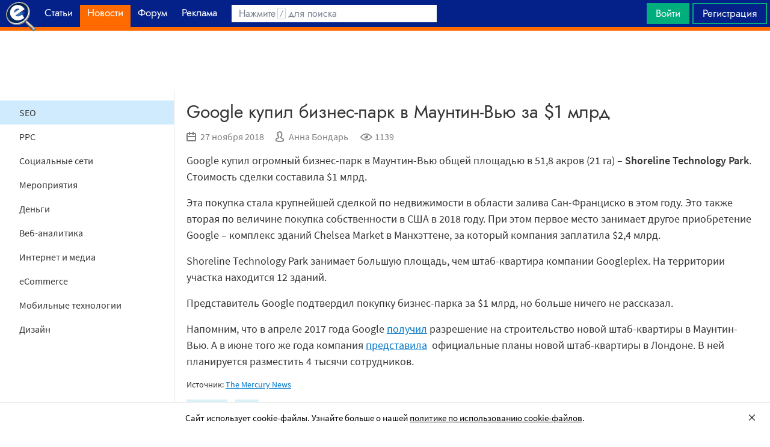

--- FILE ---
content_type: text/html; charset=utf-8
request_url: https://searchengines.guru/ru/news/2017294
body_size: 16373
content:

<!DOCTYPE html>
<html lang="ru">
<head>
    <meta http-equiv="X-UA-Compatible" content="IE=edge" />
    <meta http-equiv="Content-Type" content="text/html; charset=UTF-8">
    <meta http-equiv="x-dns-prefetch-control" content="on">
    <link rel="preconnect" href="https://d.searchengines.guru" crossorigin>
    <link rel="preconnect" href="wss://chat.searchengines.guru">
    <link rel="preload" href="https://d.searchengines.guru/fonts/jost/jost-book.woff2" as="font" type="font/woff2" crossorigin>
    <link rel="preload" href="https://d.searchengines.guru/fonts/source-sans-pro/sourcesanspro-regular.woff2" as="font" type="font/woff2" crossorigin>
    <link rel="preload" href="https://d.searchengines.guru/fonts/source-sans-pro/sourcesanspro-semibold.woff2" as="font" type="font/woff2" crossorigin>
    <meta name="msapplication-config" content="none" />
    <meta name="referrer" content="no-referrer-when-downgrade">
    <meta name="viewport" content="width=device-width, initial-scale=1.0, minimum-scale=1.0" />
    <meta name="theme-color" content="#042189" />
    <title>Google купил бизнес-парк в Маунтин-Вью за $1 млрд - Новости</title>
        <meta name="keywords" content="Новости , SEO" />
    <meta name="description" content="Google купил огромный бизнес-парк в Маунтин-Вью общей площадью в 51,8 акров (21 га) – Shoreline Technology Park. Стоимость сделки составила $1 млрд." />
    <meta property="og:title" content="Google купил бизнес-парк в Маунтин-Вью за $1 млрд - Новости">
    <meta property="og:description" content="Google купил огромный бизнес-парк в Маунтин-Вью общей площадью в 51,8 акров (21 га) – Shoreline Technology Park. Стоимость сделки составила $1 млрд.">
    <meta property="og:url" content="https://searchengines.guru/ru/news/2017294">
    <meta property="og:type" content="article">
                <meta property="article:published_time" content="2018-11-27T12:31:33.0000000Z">
                <meta property="article:author" content="https://searchengines.guru/ru/users/2000018">
                <meta property="article:section" content="Новости ">
                <meta property="article:tag" content="Новости ">
                <meta property="article:tag" content="SEO">
        <meta property="og:image" content="https://d.searchengines.guru/20/40/SJM-L-GOOGBILLION-011_hd.jpg">
        <meta property="og:image:width" content="1200">
        <meta property="og:image:height" content="628">
        <meta property="vk:image" content="https://d.searchengines.guru/20/40/SJM-L-GOOGBILLION-011_hd.jpg">
    <meta name="twitter:domain" content="searchengines.guru" />
    <meta name="twitter:site" content="@search_news" />
    <meta name="twitter:title" content="Google купил бизнес-парк в Маунтин-Вью за $1 млрд - Новости" />
    <meta name="twitter:description" content="Google купил огромный бизнес-парк в Маунтин-Вью общей площадью в 51,8 акров (21 га) – Shoreline Technology Park. Стоимость сделки составила $1 млрд." />
    <meta name="twitter:card" content="summary_large_image" />
        <link rel="canonical" href="https://searchengines.guru/ru/news/2017294">

    <link rel="manifest" href="https://d.searchengines.guru/manifest.json">
    <link rel="apple-touch-icon" sizes="57x57" href="https://d.searchengines.guru/apple-touch-icon-57x57.png">
    <link rel="apple-touch-icon" sizes="76x76" href="https://d.searchengines.guru/apple-touch-icon-76x76.png">
    <link rel="apple-touch-icon" sizes="120x120" href="https://d.searchengines.guru/apple-touch-icon-120x120.png">
    <link rel="apple-touch-icon" sizes="152x152" href="https://d.searchengines.guru/apple-touch-icon-152x152.png">
    <link rel="apple-touch-icon" sizes="167x167" href="https://d.searchengines.guru/apple-touch-icon-167x167.png">
    <link rel="apple-touch-icon" sizes="180x180" href="https://d.searchengines.guru/apple-touch-icon-180x180.png">
    <link rel="apple-touch-icon" sizes="192x192" href="https://d.searchengines.guru/apple-touch-icon-192x192.png">
    <link rel="icon" sizes="192x192" href="https://d.searchengines.guru/i/android-touch-icon-192x192.png">
    <link rel="icon" sizes="128x128" href="https://d.searchengines.guru/i/android-touch-icon-128x128.png">
    <link rel="shortcut icon" id="favicon" href="https://d.searchengines.guru/i/favicon.ico">
        <link rel="alternate" type="application/rss+xml" title="Новости о SEO, интернет-маркетинге и поисковых технологиях" href="/ru/news/rss" />
        <link rel="alternate" type="application/rss+xml" title="Новости о SEO, интернет-маркетинге и поисковых технологиях - Новости о SEO-индустрии" href="/ru/news/seo/rss" />
    <link href="https://d.searchengines.guru/styles/app.2308e538767ab588edfb1c9d1f47736d.css" type="text/css" rel="stylesheet">
    
    <script type="text/javascript">
        window.resourceBasePath = "https://d.searchengines.guru/";
    </script>
     <script type="text/javascript">!function(){window.mqGlobal={};var n=!1,t=!1,e=[],o=[];function d(n){var t;for(t=0;t<n.length;t+=1)n[t]()}function i(){n||(n=!0,d(e),e=[])}function l(){i(),t||(t=!0,d(o),o=[])}mqGlobal.AddOnReady=function(t){n?t(document):e.push(t)},mqGlobal.AddOnLoad=function(n){t?n(document):o.push(n)},mqGlobal.AddOnActiveWindowChange=function(n){this._onvisibility||(this._onvisibility=[]),this._onvisibility[this._onvisibility.length]=n},document.addEventListener?(document.addEventListener("DOMContentLoaded",i,!1),window.addEventListener("load",l,!1)):document.attachEvent&&(document.attachEvent("onreadystatechange",(function(){switch(document.readyState){case"interactive":i();break;case"complete":l()}})),window.attachEvent("onload",l),document.documentElement.doScroll&&window==window.top&&function n(){if(document.body)try{document.documentElement.doScroll("left"),i()}catch(t){setTimeout(n,0)}}()),window.V||(window.V=[]),mqGlobal.AddOnReady((function(){var n=document.body;null==n.style.flex&&null==n.style.msFlex&&null==n.style.webkitBoxFlex&&(n.className+=" old-browser")}))}(); </script>
    <script src="https://d.searchengines.guru/js/app.28ef76be1b2f3568cbfd0dd273879198.js" type="text/javascript" defer></script>
</head>
<body>

    <div class="page-header" id="header">
        <div class="page-header__logo">
            <a href="/ru">
                <img src="https://d.searchengines.guru/i/logo.png" srcset="https://d.searchengines.guru/i/logo_2x.png 2x" loading="lazy" width="225" height="50" alt="Searchengines.guru" title="Searchengines.guru">
                <img src="https://d.searchengines.guru/i/se.png" srcset="https://d.searchengines.guru/i/se_2x.png 2x" loading="lazy" width="51" height="50" alt="Searchengines.guru" title="Searchengines.guru" style="display: none">
            </a>
        </div>

        <div class="page-header__menu">
            <ul class="page-header-menu" id="page-header-menu">
                <li class="page-header-menu__item  page-header-menu__item_mobile"><a href='/ru'><span><b>Главная</b></span></a></li>
<li class="page-header-menu__item"><a href='/ru/articles'><span><b>Статьи</b></span></a></li>
<li class="page-header-menu__item page-header-menu__item_selected"><a href='/ru/news'><span><b>Новости </b></span><i class="ui-icons ui-icons_arrow-down-white"></i><i class="ui-icons ui-icons_arrow-down-min"></i></a></li>
<li class="page-header-menu__item_forum page-header-menu__item"><a href='/ru/forum'><span><b>Форум</b></span></a></li>
<li class="page-header-menu__item"><a href='/ru/aom'><span><b>Реклама</b></span></a></li>

            </ul>
        </div>

        <div class="page-header__search">
                <form class="page-header-search" action="/ru/search">
                    <input id="headerSearch" type="text" class="input page-header-search__input" placeholder=" " name="keyword"/>
                    <div class="page-header-search__placeholder page-header-search__placeholder_long">Нажмите <span>/</span> для поиска</div>
                    <div class="page-header-search__placeholder page-header-search__placeholder_short">Поиск</div>
                    <button type="submit" class="page-header-search__button">
                        <i class="ui-icons ui-icons_search-black"></i>
                    </button>
                </form>
                <script type="text/javascript">
                    window.mqGlobal.AddOnReady(function () {
                    window.initSuggestions("headerSearch", "/ru/search/suggestions", "/ru/search/users", "");
                    });
                </script>
        </div>

        <div class="page-header__private page-header__private_login">
            <div class="page-header__private-item header-search-button">
<a id="searchHeader" class="search-button qa-header-search-button" title="Поиск" href="/ru/search"><i class="ui-icons ui-icons_search"></i></a><div class="search-panel search-panel_hidden" id="searchPanel"><input type="text" class="input search-panel__input qa-search-panel-input" id="searchPanelInput"><button class="search-panel__button qa-search-panel-button" id="searchPanelButton"><i class="ui-icons ui-icons_search-black"></i></button></div>
</div>
<div class="page-header__private-item">
<a class="signin-btn" title="Войти" href="/ru/login">Войти</a></div>
<div class="page-header__private-item page-header__private-item_signup">
<a class="signup-btn" title="Регистрация" href="/ru/register">Регистрация</a></div>

        </div>
    </div>


      <div style="text-align: center">
          <script async src="https://pagead2.googlesyndication.com/pagead/js/adsbygoogle.js?client=ca-pub-6257102811409879"
                  crossorigin="anonymous"></script>
          <!-- SE.guru - TOP RESPONSIVE -->
          <ins class="adsbygoogle"
               style="display:block; height: 100px"
               data-ad-client="ca-pub-6257102811409879"
               data-ad-slot="4849808988"
               data-ad-format="fluid"
               data-full-width-responsive="true"></ins>
          <script>
              (adsbygoogle = window.adsbygoogle || []).push({});
          </script>
      </div>


    <div class="main-content">
            <div class="main-content__column-left" id="mainContentSidebar">
                    <div id="sidebar-menu" class="sidebar-menu">
                        




<ul class="sidebar-menu__list" id="sidebarMenu">
  <li class="sidebar-menu__item sidebar-menu__item_active"><a href="/ru/news/seo" title="Новости SEO-индустрии, которые включают обновления в SERP, анонсы и релизы поисковых алгоритмов, мнения специалистов, прогнозы аналитиков и обзоры мероприятий, посвященных SEO.">SEO</a><li class="sidebar-menu__item"><a href="/ru/news/ppc" title="Новости ppc-маркетинга, покупной рекламы, контекстной рекламы. Читайте про новости поисковых систем и социальных сетей, мнения специалистов, прогнозы аналитиков и обзоры мероприятий, посвященных контекстной и таргетированной рекламе.">PPC</a><li class="sidebar-menu__item"><a href="/ru/news/social" title="Актуальные новости про популярные социальные сети: последние обновления, новые исследования, анонсы и релизы новых продуктов.">Социальные сети</a><li class="sidebar-menu__item"><a href="/ru/news/events" title="В разделе собраны все предстоящие мероприятия о привлечении клиентов, маркетинге, SEO, affiliate-маркетинге и рекламных технологиях. В разделе собраны анонсы всех типов мероприятий: конференции, выставки, митапы, воркшопы.">Мероприятия</a><li class="sidebar-menu__item"><a href="/ru/news/money" title="Финансовые новости из мира IT: обзоры зарплат, мнения экспертов о последних сделках, исследования о доходах, курсы валют.">Деньги</a><li class="sidebar-menu__item"><a href="/ru/news/analytics" title="Новости про веб-аналитику, обновления аналитических плагинов Google Analytics, Finteza, Yandex Metrika, релизы новых сервисов, обзоры зарплат.">Веб-аналитика</a><li class="sidebar-menu__item"><a href="/ru/news/media" title="Держи руку на пульсе, читай новости со всего интернета. Тренды,  интересные события, актуальные новости в медиа. Узнай, о чем говорят в интернете.">Интернет и медиа</a><li class="sidebar-menu__item"><a href="/ru/news/ecommerce" title="Читайте новости электронной коммерции: оптовый и розничный рынок, оценки рынка интернет-торговли, новости гигантов интернет-продаж, обзоры сделок, законодательные и юридические новости, отчетности о продажах и тренды eCommercе.">eCommerce</a><li class="sidebar-menu__item"><a href="/ru/news/mobile" title="Новости про мобильную индустрию: устройства, технологии, приложения, игры, мобильная разработка, iOS и Android.">Мобильные технологии</a><li class="sidebar-menu__item"><a href="/ru/news/design" title="Новости дизайна: обновления сервисов, апдейты систем, релизы, редизайны логотипов крупных брендов, концепты автомобилей, новости Photoshop, влияние на SERP.">Дизайн</a>

</ul>
                    </div>

    <script async src="https://pagead2.googlesyndication.com/pagead/js/adsbygoogle.js?client=ca-pub-6257102811409879"
            crossorigin="anonymous"></script>
    <!-- SE.guru - LEFT RESPONSIVE -->
    <ins class="adsbygoogle"
         style="display:block; width: 250px; height: 400px;"
         data-ad-client="ca-pub-6257102811409879"
         data-ad-slot="4877729142"
         data-ad-format="fluid"
         data-full-width-responsive="true"></ins>
    <script>
        (adsbygoogle = window.adsbygoogle || []).push({});
    </script>
                </div>
        <div class="main-content__column-mid" id="mainContentColumn">
            





<div class="articles-content">
    <div class="box-header__title box-header__title_with-btn box-header__title_popup">
        <div class="button-toggle button-toggle_article" id="sidebarToggle" title="Закрыть меню" data-title="Закрыть меню"><i></i><i></i><i></i></div>
        <h1 class="article__title">
            Google купил бизнес-парк в Маунтин-Вью за $1 млрд
        </h1>
    </div>
    <div class="article__info">
            <div class="article__info__item" title="Опубликовано">
                <i class="ui-icons ui-icons_calendar"></i>
                <time datetime="2018-11-27T13:31Z" datetime-type="date">27 ноября 2018</time>
            </div>
        <div class="article__info__item article__info__author" title="Автор: Анна Бондарь">
                <i class="ui-icons ui-icons_author"></i>
            <a href="/ru/users/2000018" title="bndr.anna">Анна Бондарь</a>
        </div>
        <div class="article__info__item" title="Просмотры: 1139">
            <i class="ui-icons ui-icons_eye"></i>1139
        </div>

    </div>


    <div class="article__content" id="articleContent">
        <!-- content -->
        
<p>Google купил огромный бизнес-парк в Маунтин-Вью общей площадью в 51,8 акров (21 га) – <strong>Shoreline Technology Park</strong>. Стоимость сделки составила $1 млрд.</p>



<p>Эта покупка стала крупнейшей сделкой по недвижимости в области залива Сан-Франциско в этом году. Это также вторая по величине покупка собственности в США в 2018 году. При этом первое место занимает другое приобретение Google – комплекс зданий Chelsea Market в Манхэттене, за который компания заплатила $2,4 млрд.</p>



<p>Shoreline Technology Park занимает большую площадь, чем штаб-квартира компании Googleplex. На территории участка находится 12 зданий.</p>



<p>Представитель Google подтвердил покупку бизнес-парка за $1 млрд, но больше ничего не рассказал.</p>



<p>Напомним, что в апреле 2017 года Google <a href="/ru/news/42095" title="https://www.searchengines.ru/google-hq.html">получил</a> разрешение на строительство новой штаб-квартиры в Маунтин-Вью. А в июне того же года компания <a href="/ru/news/45447" title="https://www.searchengines.ru/google-london.html">представила</a>  официальные планы новой штаб-квартиры в Лондоне. В ней планируется разместить 4 тысячи сотрудников.</p>

        <!-- /content -->
    </div>

    




        <div class="article__source">
            Источник:
                <a href="/go?link=https://www.mercurynews.com/2018/11/26/billion-dollar-deal-google-pays-1-billion-for-huge-mountain-view-business-park/" target="_blank" title="https://www.mercurynews.com/2018/11/26/billion-dollar-deal-google-pays-1-billion-for-huge-mountain-view-business-park/">The Mercury News</a>
        </div>

    <ul class="article__tags">
            <li><a href="/ru/news">Новости </a></li>
            <li><a href="/ru/news/seo">SEO</a></li>
    </ul>
    <a id="comments"></a>
</div>

    <div class="articles-list articles-list_same">
        <div class="articles-items">
                <div class="articles-priority articles-priority_4">
                    

<div class="articles-item articles-item_light">
  <div class="articles-item__container" style="background-color: rgb( 175,172,173 )">
      <img class="articles-item__image-preview" loading="lazy" width="32" height="16" alt="preview" src="[data-uri]&#x2B;Tl5ufo6erx8vP09fb3&#x2B;Pn6/8QAHwEAAwEBAQEBAQEBAQAAAAAAAAECAwQFBgcICQoL/[base64]&#x2B;Pn6/9oADAMBAAIRAxEAPwD0ORmhsZHAViiZ6fTn8Otc5rXiY/2a1rbWkjySR7Z7hVBS3yMhiG6gjPHtXVNCrQlGjVk77uf61QvtG0y5tJTLaI&#x2B;I2KlTtPT8s&#x2B;lLqXdctranm0VyJ5Y7cI8l1sIRmGxcHPzk9hhSe/Fa4GnWL2j3QuZbq33BLpWKSNuyWzg8gDHGP51FcwaexMsNrsi8tSiTHDqflGAcepOM9144qSSzjuLyzS5DsJnYISoG0qGYnqfQ8DvTIP/Z" />
    <a href="/ru/news/2017303" class="articles-item__image">
        <picture>
          <source srcset="https://d.searchengines.guru/20/24/Yandex_Poisk.jpg, https://d.searchengines.guru/20/24/Yandex_Poisk_hd.jpg 2x" media="(min-width:700px)">
          <img class="articles-item__image-main" loading="lazy" width="600" height="314" srcset=", https://d.searchengines.guru/20/24/Yandex_Poisk.jpg 2x" src="https://d.searchengines.guru/20/24/Yandex_Poisk.jpg" alt="В поиске Яндекса появился товарный колдунщик" onerror="this.style.display='none';">
        </picture>
      <span class="articles-item__img-fill" style="background: linear-gradient(to top, rgba( 175,172,173, 0.9) 0%, rgba( 175,172,173, 0.9) 10%, rgba( 175,172,173, 0.7) 50%, rgba( 175,172,173, 0) 100%);"></span>
    </a>
    <div class="articles-item__content" style="background: rgba(175,172,173, 0.9);">
      <span class="articles-item__content-fill" style="background: linear-gradient(to top, rgba( 175,172,173, 0.9) 0%, rgba( 175,172,173, 0.9) 10%, rgba( 175,172,173, 0.7) 50%, rgba( 175,172,173, 0) 100%);"></span>
      <div class="articles-item__content-wrapper">
        <h3 class="articles-item__title">
          <a href="/ru/news/2017303">В поиске Яндекса появился товарный колдунщик</a>
        </h3>
        <div class="articles-item__description">
          Над результатами поиска Яндекса появилось новое место показа рекламы — товарная галерея или товарный колдунщик. Он объединяет карточки товаров с Яндекс...
        </div>
        <div class="articles-item__footer">
              <span class="articles-item__author">Оксана Мамчуева</span>
          <span class="articles-item__date">
            <time datetime="2018-11-27T15:55Z" datetime-type="date">27 ноября 2018</time>
          </span>
        </div>
      </div>
    </div>
    <div class="articles-item__blackout"></div>
  </div>
</div>

                </div>
                <div class="articles-priority articles-priority_2">
                    

<div class="articles-item articles-item_light">
  <div class="articles-item__container" style="background-color: rgb( 194,107,73 )">
      <img class="articles-item__image-preview" loading="lazy" width="32" height="16" alt="preview" src="[data-uri]&#x2B;Tl5ufo6erx8vP09fb3&#x2B;Pn6/8QAHwEAAwEBAQEBAQEBAQAAAAAAAAECAwQFBgcICQoL/[base64]&#x2B;Pn6/9oADAMBAAIRAxEAPwC/4UsTb6b5&#x2B;z55gD06L2/PrS600ssnlLG/lxcudvGTV&#x2B;acWds0inaEUAAHH0FYZvLhoiHncgnJ&#x2B;brXjZXgpY&#x2B;U8TJ2S7/10R6lbHLDVYrlu30IZLWYA5hfrj7tZ1/CwiIkQrkcZGKvvdTYI85&#x2B;mPvGs3U7tvJLSyM20cbmzit476Hr1G7an//Z" />
    <a href="/ru/news/2017307" class="articles-item__image">
        <picture>
          <source srcset="https://d.searchengines.guru/20/33/google-adsense-icon5-1920.jpg, https://d.searchengines.guru/20/33/google-adsense-icon5-1920_hd.jpg 2x" media="(min-width:700px)">
          <img class="articles-item__image-main" loading="lazy" width="600" height="314" srcset=", https://d.searchengines.guru/20/33/google-adsense-icon5-1920.jpg 2x" src="https://d.searchengines.guru/20/33/google-adsense-icon5-1920.jpg" alt="Google AdSense задерживает выплаты для части издателей" onerror="this.style.display='none';">
        </picture>
      <span class="articles-item__img-fill" style="background: linear-gradient(to top, rgba( 194,107,73, 0.9) 0%, rgba( 194,107,73, 0.9) 10%, rgba( 194,107,73, 0.7) 50%, rgba( 194,107,73, 0) 100%);"></span>
    </a>
    <div class="articles-item__content" style="background: rgba(194,107,73, 0.9);">
      <span class="articles-item__content-fill" style="background: linear-gradient(to top, rgba( 194,107,73, 0.9) 0%, rgba( 194,107,73, 0.9) 10%, rgba( 194,107,73, 0.7) 50%, rgba( 194,107,73, 0) 100%);"></span>
      <div class="articles-item__content-wrapper">
        <h3 class="articles-item__title">
          <a href="/ru/news/2017307">Google AdSense задерживает выплаты для части издателей</a>
        </h3>
        <div class="articles-item__description">
          Некоторые издатели Google AdSense и авторы YouTube заметили, что в ноябре не получили от Google никаких выплат
        </div>
        <div class="articles-item__footer">
              <span class="articles-item__author">Анна Бондарь</span>
          <span class="articles-item__date">
            <time datetime="2018-11-27T15:25Z" datetime-type="date">27 ноября 2018</time>
          </span>
        </div>
      </div>
    </div>
    <div class="articles-item__blackout"></div>
  </div>
</div>

                </div>
                <div class="articles-priority articles-priority_0">
                    

<div class="articles-item articles-item_light">
  <div class="articles-item__container" style="background-color: rgb( 128,161,195 )">
      <img class="articles-item__image-preview" loading="lazy" width="32" height="16" alt="preview" src="[data-uri]&#x2B;Tl5ufo6erx8vP09fb3&#x2B;Pn6/8QAHwEAAwEBAQEBAQEBAQAAAAAAAAECAwQFBgcICQoL/[base64]&#x2B;Pn6/9oADAMBAAIRAxEAPwDqLe6LxDC5wKp3Md/eXjRib7PbqMgoeWrOg1BhewxoVEXls8nrx0qYX8qTxyKPtEbx5QAYYDua6sXQmpQdvc1v&#x2B;n47nHQxiopy3l0627ssWrR27Mr6mJ0PCq3UGluoU5by13eu0ZrISe0luIoZ3gtwFy5Zsbvzpy3lpPb3dnZ3O/ZnywTyBjt6jNdUMNTUU6d7eYnjJ1W5S/yP/9k=" />
    <a href="/ru/news/2017299" class="articles-item__image">
        <picture>
          <source srcset="https://d.searchengines.guru/20/38/google-data-trends-analytics-ss-1920.jpg, https://d.searchengines.guru/20/38/google-data-trends-analytics-ss-1920_hd.jpg 2x" media="(min-width:700px)">
          <img class="articles-item__image-main" loading="lazy" width="600" height="314" srcset=", https://d.searchengines.guru/20/38/google-data-trends-analytics-ss-1920.jpg 2x" src="https://d.searchengines.guru/20/38/google-data-trends-analytics-ss-1920.jpg" alt="Google убирает отчёт «Анализ поисковых запросов» из Search Console" onerror="this.style.display='none';">
        </picture>
      <span class="articles-item__img-fill" style="background: linear-gradient(to top, rgba( 128,161,195, 0.9) 0%, rgba( 128,161,195, 0.9) 10%, rgba( 128,161,195, 0.7) 50%, rgba( 128,161,195, 0) 100%);"></span>
    </a>
    <div class="articles-item__content" style="background: rgba(128,161,195, 0.9);">
      <span class="articles-item__content-fill" style="background: linear-gradient(to top, rgba( 128,161,195, 0.9) 0%, rgba( 128,161,195, 0.9) 10%, rgba( 128,161,195, 0.7) 50%, rgba( 128,161,195, 0) 100%);"></span>
      <div class="articles-item__content-wrapper">
        <h3 class="articles-item__title">
          <a href="/ru/news/2017299">Google убирает отчёт «Анализ поисковых запросов» из Search Console</a>
        </h3>
        <div class="articles-item__description">
          В скором времени Google заменит отчёт «Анализ поисковых запросов» в Search Console на новый отчёт об эффективности...
        </div>
        <div class="articles-item__footer">
              <span class="articles-item__author">Анна Бондарь</span>
          <span class="articles-item__date">
            <time datetime="2018-11-27T14:50Z" datetime-type="date">27 ноября 2018</time>
          </span>
        </div>
      </div>
    </div>
    <div class="articles-item__blackout"></div>
  </div>
</div>

                </div>
                <div class="articles-priority articles-priority_1">
                    

<div class="articles-item articles-item_light">
  <div class="articles-item__container" style="background-color: rgb( 131,137,160 )">
      <img class="articles-item__image-preview" loading="lazy" width="32" height="16" alt="preview" src="[data-uri]&#x2B;Tl5ufo6erx8vP09fb3&#x2B;Pn6/8QAHwEAAwEBAQEBAQEBAQAAAAAAAAECAwQFBgcICQoL/[base64]&#x2B;Pn6/9oADAMBAAIRAxEAPwCh4SbGuTRM2BJbh1&#x2B;qt/g1ddHLa4wXU4GcHk4rhdFle38TWLSOpV90XHup/qBXdpsQEhAo7nAAro20JiuaI9bmFod0UMjjnhU/z61y3iaBBr9tIdyLPblDtHdTnn8GroJtXsbcYlvLdMDoZAf5VyvifVrS&#x2B;EBtLthLBIWDJGcYIII5/CjqQ9mj/9k=" />
    <a href="/ru/news/2017290" class="articles-item__image">
        <picture>
          <source srcset="https://d.searchengines.guru/20/39/shutterstock_1104317516-1.png, https://d.searchengines.guru/20/39/shutterstock_1104317516-1_hd.png 2x" media="(min-width:700px)">
          <img class="articles-item__image-main" loading="lazy" width="600" height="314" srcset=", https://d.searchengines.guru/20/39/shutterstock_1104317516-1.png 2x" src="https://d.searchengines.guru/20/39/shutterstock_1104317516-1.png" alt="Google Ads внёс изменения в требования к call-only ads и правила продажи билетов" onerror="this.style.display='none';">
        </picture>
      <span class="articles-item__img-fill" style="background: linear-gradient(to top, rgba( 131,137,160, 0.9) 0%, rgba( 131,137,160, 0.9) 10%, rgba( 131,137,160, 0.7) 50%, rgba( 131,137,160, 0) 100%);"></span>
    </a>
    <div class="articles-item__content" style="background: rgba(131,137,160, 0.9);">
      <span class="articles-item__content-fill" style="background: linear-gradient(to top, rgba( 131,137,160, 0.9) 0%, rgba( 131,137,160, 0.9) 10%, rgba( 131,137,160, 0.7) 50%, rgba( 131,137,160, 0) 100%);"></span>
      <div class="articles-item__content-wrapper">
        <h3 class="articles-item__title">
          <a href="/ru/news/2017290">Google Ads внёс изменения в требования к call-only ads и правила продажи билетов</a>
        </h3>
        <div class="articles-item__description">
          Google Ads сообщил об изменении требований к объявлениям только с номером телефона (call-only ads) и правил в отношении продажи билетов на мероприятия
        </div>
        <div class="articles-item__footer">
              <span class="articles-item__author">Анна Бондарь</span>
          <span class="articles-item__date">
            <time datetime="2018-11-27T13:01Z" datetime-type="date">27 ноября 2018</time>
          </span>
        </div>
      </div>
    </div>
    <div class="articles-item__blackout"></div>
  </div>
</div>

                </div>
                <div class="articles-priority articles-priority_3">
                    

<div class="articles-item">
  <div class="articles-item__container" style="background-color: rgb( 135,116,94 )">
      <img class="articles-item__image-preview" loading="lazy" width="32" height="16" alt="preview" src="[data-uri]&#x2B;Tl5ufo6erx8vP09fb3&#x2B;Pn6/8QAHwEAAwEBAQEBAQEBAQAAAAAAAAECAwQFBgcICQoL/[base64]&#x2B;Pn6/9oADAMBAAIRAxEAPwDG0Wc3NiISkIdP&#x2B;W0shXA/lW1pmmPcwm6mLR2gBIYYzJj&#x2B;7/j0rG8I6lBb3b211hraTrG2NrH39v611mt3Nhqlt9mhvpbQNGy7o0DLgj6jp6VwvR2OtK55vDpl/qh&#x2B;129tJJHcysF2/OV&#x2B;b&#x2B;IDkDkckYr0i9itbFALaNopRHsWbO4kAY6HjtXP&#x2B;CtHlh1q/WO6nL20W&#x2B;zYExxTnkAsPTpxXaazaQ3sG6QBJ1XHmIe/07iuqVSn8MloYKE91uf/2Q==" />
    <a href="/ru/news/2017286" class="articles-item__image">
        <picture>
          <source srcset="https://d.searchengines.guru/20/25/mobile-commerce-shopping.jpg, https://d.searchengines.guru/20/25/mobile-commerce-shopping_hd.jpg 2x" media="(min-width:700px)">
          <img class="articles-item__image-main" loading="lazy" width="600" height="314" srcset=", https://d.searchengines.guru/20/25/mobile-commerce-shopping.jpg 2x" src="https://d.searchengines.guru/20/25/mobile-commerce-shopping.jpg" alt="Российские покупатели перемещаются в&#xA0;интернет" onerror="this.style.display='none';">
        </picture>
      <span class="articles-item__img-fill" style="background: linear-gradient(to top, rgba( 135,116,94, 0.9) 0%, rgba( 135,116,94, 0.9) 10%, rgba( 135,116,94, 0.7) 50%, rgba( 135,116,94, 0) 100%);"></span>
    </a>
    <div class="articles-item__content" style="background: rgba(135,116,94, 0.9);">
      <span class="articles-item__content-fill" style="background: linear-gradient(to top, rgba( 135,116,94, 0.9) 0%, rgba( 135,116,94, 0.9) 10%, rgba( 135,116,94, 0.7) 50%, rgba( 135,116,94, 0) 100%);"></span>
      <div class="articles-item__content-wrapper">
        <h3 class="articles-item__title">
          <a href="/ru/news/2017286">Российские покупатели перемещаются в&#xA0;интернет</a>
        </h3>
        <div class="articles-item__description">
          Российские потребители стали больше доверять онлайн-шопингу - девять из десяти россиян хотя бы однажды за предыдущий год совершали онлайн-покупку
        </div>
        <div class="articles-item__footer">
              <span class="articles-item__author">Оксана Мамчуева</span>
          <span class="articles-item__date">
            <time datetime="2018-11-27T11:18Z" datetime-type="date">27 ноября 2018</time>
          </span>
        </div>
      </div>
    </div>
    <div class="articles-item__blackout"></div>
  </div>
</div>

                </div>
                <div class="articles-priority articles-priority_5">
                    

<div class="articles-item">
  <div class="articles-item__container" style="background-color: rgb( 86,87,81 )">
      <img class="articles-item__image-preview" loading="lazy" width="32" height="16" alt="preview" src="[data-uri]&#x2B;Tl5ufo6erx8vP09fb3&#x2B;Pn6/8QAHwEAAwEBAQEBAQEBAQAAAAAAAAECAwQFBgcICQoL/[base64]&#x2B;Pn6/9oADAMBAAIRAxEAPwDkbG6u4pXeK1GHUYDFVwfWteyl1G61SzdmgTG8Haxc7eM5HH4VgxoFXE1&#x2B;yYX5cbV5xxU1hqEVmIbuGVpbhcb0dyQR3Ht/&#x2B;qiV&#x2B;V23ErX1PRP&#x2B;EZt7mB5AzxrONxZG5z0zzxXGXCXFhqEumHcWhkKxrk7MEcEZ6da6ZPHFolgFa1uvN2gBGRVz6DdmuUkupdQvbi5m2NLMTvTkeXg8D34xWNJSW5cmuh//2Q==" />
    <a href="/ru/news/2017277" class="articles-item__image">
        <picture>
          <source srcset="https://d.searchengines.guru/20/36/bitcoin-in-the-browser-google-apple-and-more-adopting-crypto-compatible-api.jpg, https://d.searchengines.guru/20/36/bitcoin-in-the-browser-google-apple-and-more-adopting-crypto-compatible-api_hd.jpg 2x" media="(min-width:700px)">
          <img class="articles-item__image-main" loading="lazy" width="600" height="314" srcset=", https://d.searchengines.guru/20/36/bitcoin-in-the-browser-google-apple-and-more-adopting-crypto-compatible-api.jpg 2x" src="https://d.searchengines.guru/20/36/bitcoin-in-the-browser-google-apple-and-more-adopting-crypto-compatible-api.jpg" alt="Яндекс выяснил, как менялся интерес россиян к биткоину" onerror="this.style.display='none';">
        </picture>
      <span class="articles-item__img-fill" style="background: linear-gradient(to top, rgba( 86,87,81, 0.9) 0%, rgba( 86,87,81, 0.9) 10%, rgba( 86,87,81, 0.7) 50%, rgba( 86,87,81, 0) 100%);"></span>
    </a>
    <div class="articles-item__content" style="background: rgba(86,87,81, 0.9);">
      <span class="articles-item__content-fill" style="background: linear-gradient(to top, rgba( 86,87,81, 0.9) 0%, rgba( 86,87,81, 0.9) 10%, rgba( 86,87,81, 0.7) 50%, rgba( 86,87,81, 0) 100%);"></span>
      <div class="articles-item__content-wrapper">
        <h3 class="articles-item__title">
          <a href="/ru/news/2017277">Яндекс выяснил, как менялся интерес россиян к биткоину</a>
        </h3>
        <div class="articles-item__description">
          Аналитики Яндекса выяснили, как менялся интерес россиян к биткоину с момента его появления, как протекала прошлогодняя "криптовалютная лихорадка" и что спрашивали пользователи...
        </div>
        <div class="articles-item__footer">
              <span class="articles-item__author">Анна Бондарь</span>
          <span class="articles-item__date">
            <time datetime="2018-11-27T10:02Z" datetime-type="date">27 ноября 2018</time>
          </span>
        </div>
      </div>
    </div>
    <div class="articles-item__blackout"></div>
  </div>
</div>

                </div>
        </div>
    </div>
<script type="application/ld+json">
{"@context":"https://schema.org","@type":"NewsArticle","mainEntityOfPage":{"@type":"WebPage","@id":"https://searchengines.guru/ru/news/2017294"},"headline":"Google купил бизнес-парк в Маунтин-Вью за $1 млрд","image":"https://d.searchengines.guru/20/40/SJM-L-GOOGBILLION-011_hd.jpg","datePublished":"2018-11-27T13:31:33","dateModified":"2018-11-27T13:31:33","author":{"@type":"Person","name":"Анна Бондарь","url":"https://searchengines.guru/ru/users/2000018"},"publisher":{"@type":"Organization","name":"Searchengines.guru","url":"https://searchengines.guru","logo":{"@type":"ImageObject","url":"https://d.searchengines.guru/i/logo_se.png"}},"description":"Google купил огромный бизнес-парк в Маунтин-Вью общей площадью в 51,8 акров (21 га)  Shoreline Technology Park. Стоимость сделки составила $1 млрд."}
</script>
<script type="application/ld+json">
{"@context":"https://schema.org","@type":"BreadcrumbList","itemListElement":[{"@type":"ListItem","position":1,"item":{"@id":"https://searchengines.guru/ru/news","name":"Новости "}},{"@type":"ListItem","position":2,"item":{"@id":"https://searchengines.guru/ru/news/seo","name":"SEO"}}]}
</script>





        </div>
    </div>

    



<div class="page-footer" id="footer">
    <div class="page-footer__columns">
                <div class="page-footer__columns-item page-footer__columns-forum">
                    <ul class="page-footer__subcategories"><li><a href="/ru/forum/search-engines">Поисковые системы</a></li><li><a href="/ru/forum/optimization-practices">Практика оптимизации</a></li><li><a href="/ru/forum/website-advertisement">Трафик для сайтов</a></li><li><a href="/ru/forum/website-monetization">Монетизация сайтов</a></li><li><a href="/ru/forum/development">Сайтостроение</a></li><li><a href="/ru/about/rules">Правила форума</a></li></ul>

                </div>
                <div class="page-footer__columns-item page-footer__columns-articles">
                    <ul class="page-footer__subcategories"><li><a href="/ru/articles/mobile">Мобильные технологии</a></li><li><a href="/ru/articles/interview">Интервью</a></li><li><a href="/ru/articles/seo">SEO</a></li><li><a href="/ru/articles/ad-technology">Рекламные технологии</a></li><li><a href="/ru/articles/analytics">Веб-аналитика</a></li></ul>

                </div>
                <div class="page-footer__columns-item page-footer__columns-news">
                    <ul class="page-footer__subcategories"><li><a href="/ru/news/seo">SEO</a></li><li><a href="/ru/news/social">Социальные сети</a></li><li><a href="/ru/news/analytics">Веб-аналитика</a></li><li><a href="/ru/news/media">Интернет и медиа</a></li><li><a href="/ru/news/ecommerce">eCommerce</a></li></ul>

                </div>
        <div class="page-footer__columns-item">
            <div class="page-footer__copyright">
                <ul class="page-footer__subcategories">
                        <li><div class="page-footer__copyright-about"><a href="/ru/about">О проекте</a></div></li>
                        <li><div class="page-footer__copyright-terms"><a href="/ru/about/terms">Условия использования</a></div></li>
                        <li><div class="page-footer__copyright-security"><a href="/ru/about/security">Политика конфиденциальности данных</a></div></li>
                        <li><div class="page-footer__copyright-cookies"><a href="/ru/about/cookies">Политика в отношении cookie-файлов</a></div></li>
                        <li><div class="page-footer__copyright-security"><a href="/ru/about/autopayments">Соглашение о реккурентных платежах</a></div></li>
                        <li><div class="page-footer__copyright-contact"><a href="/ru/contact">Контакты и обращения</a></div></li>
                    <li>
                      35 Dodekanisou str, Germasogeia, 4043, Limassol,&nbsp;Cyprus
                    </li>
                    <li class="qa-copyright">
                       &copy; <span class="qa-copyright-date">2000-2025</span>, <a class="page-footer__copyright-company" href="https://www.metaquotes.net/ru" target="_blank">MetaQuotes&nbsp;Ltd.</a>
                    </li>
                </ul>
            </div>
        </div>
    </div>
</div>
    <script type="text/javascript">
        (function(a,e,f,g,b,c,d){a[b]||(a.FintezaCoreObject=b,a[b]=a[b]||function(){(a[b].q=a[b].q||[]).push(arguments)},a[b].l=1*new Date,c=e.createElement(f),d=e.getElementsByTagName(f)[0],c.async=!0,c.defer=!0,c.src=g,d&&d.parentNode&&d.parentNode.insertBefore(c,d))})
          (window,document,"script","https://searchengines.guru/fz/core.js","fz");
      fz("register", "website", {
          id: "gylresdaaaenlcgoyigvffvmpbymkvszke",
          trackHash: true, trackLinks: true, timeOnPage: true
      });
    </script>
    
    <script type="text/javascript">
        window.mqGlobal.AddOnReady(function () {
        window.components.trackReading.init ('News');
        });
    </script>
    
    
    <script data-type="translate" type="application/json">{"cookies":{"accept":"Сайт использует cookie-файлы. Узнайте больше о нашей <a href=\"/ru/about/cookies\" target=\"_blank\">политике по использованию cookie-файлов</a>."},"cancel":"Отмена","ok":"Ok","errorOccured":"Произошла ошибка","lightBox":{"close":"Закрыть","collapse":"Свернуть","showOriginal":"Показать оригинал","errorLoading":"Невозможно загрузить вложение","next":"Следующий","previous":"Предыдущий","save":"Сохранить","linkToImg":"Ссылка на изображение"},"chat":{"closeChat":"Закрыть переписку","title":"Чаты","close":"Закрыть","notsupport":"Ваша версия браузера не поддерживается","attachFileTitle":"Прикрепить файл","sendMessageTitle":"Ответить","searchUserPlaceholder":"Часть имени или логин","errorOccuredMessage":"Произошла ошибка. Пожалуйста, повторите попытку позже.","unreadMessages":"Непрочитанные сообщения","message":"Сообщение","send":"Отправить","emptyResultMessages":"Здесь пока нет сообщений","emptyResultSearch":"К сожалению, по вашему запросу ничего не найдено","errorEmptyMessage":"Сообщение не может быть пустым","errorLongMessage":"Длина сообщения не должна превышать {0} символов","chooseChat":"Пожалуйста, выберите чат или создайте новый.","deleteChat":"Удалить","delete":"Удалить","deleteChatConfirm":"Вы действительно хотите удалить чат?","newChat":"Создать чат","systemYouInvited":"Вас пригласили в чат {0}","systemUserInvited":"{0} пригласил(а) {1}","systemChatUserRemoved":"{0} исключил(а) {1} из чата","systemChannelUserRemove":"{0} исключила(а) {1} из канала","systemChannelPrivate":"{0} сделал(а) канал приватным","systemChannelPublic":"{0} сделал(а) канал публичным","systemChatLimited":"{0} сделала(а) чат ограниченным","systemChatUnlimited":"{0} снял(а) ограничения с чата","systemChatClosed":"{0} закрыл(а) чат","systemChannelClosed":"Канал закрыт","systemChatRename":"{0} изменил(а) название чата на {1}","systemChannelRename":"Название чата изменено на {0}","systemChatCreate":"{0} создал чат {1}","systemChannelCreate":"Создан канал {0}","systemChatUserLeft":"{0} покинул(а) чат","systemChatReopened":"{0} переоткрыл(а) чат","systemChannelReopened":"Канал снова открыт","countUsers":"{0} участников","leaveChat":"Покинуть чат","inviteChat":"Добавить участников","open":"Открыть","emptyAddMember":"Чтобы добавить новых участников, воспользуйтесь поиском","admin":"Администратор","moderator":"Модератор","edit":"Правка","changeChat":"Правка"}}</script>  
<script type="text/javascript">
    window.mqGlobal.CurrentLanguage =  'ru';
    window.mqGlobal.HostName = 'searchengines.guru';
    window.mqGlobal.Uniq = '';
window.mqGlobal.AddOnReady(function() {
      if(window.self === window.top)
      {
        // панель политика по использованию cookie-файлов.
        components.cookieAccept(Translations.get('cookies.accept'), 'cookie_accept');
      }
    });</script>    
    <script type="application/ld&#x2B;json">
        {
        "@context": "https://schema.org",
        "@type": "Organization",
        "url": "https://searchengines.guru",
        "logo": "https://d.searchengines.guru/i/logo_se.png",
        "sameAs": [
        "https://www.facebook.com/Searchengines.ru",
        "https://www.twitter.com/search_news"
        ]
        }
    </script>
    <script type="application/ld&#x2B;json">
        {
        "@context": "https://schema.org",
        "@type": "WebSite",
        "name": "Searchengines.guru",
        "url": "https://searchengines.guru",
        "potentialAction": {
        "@type": "SearchAction",
        "target": "https://searchengines.guru/ru/search?keyword={keyword}",
        "query-input": "required name=keyword"
        }
        }
    </script>
<script type="application/ld+json">
{"@context":"https://schema.org","@type":"ItemList","itemListElement":[{"@type":"SiteNavigationElement","name":"Статьи","url":"/ru/articles","position":1},{"@type":"SiteNavigationElement","name":"Новости ","url":"/ru/news","position":2},{"@type":"SiteNavigationElement","name":"Форум","url":"/ru/forum","position":3}]}
</script>
</body>
</html>



--- FILE ---
content_type: text/html; charset=utf-8
request_url: https://www.google.com/recaptcha/api2/aframe
body_size: 273
content:
<!DOCTYPE HTML><html><head><meta http-equiv="content-type" content="text/html; charset=UTF-8"></head><body><script nonce="B6vCxkmpD-H3VqZWUq8qWw">/** Anti-fraud and anti-abuse applications only. See google.com/recaptcha */ try{var clients={'sodar':'https://pagead2.googlesyndication.com/pagead/sodar?'};window.addEventListener("message",function(a){try{if(a.source===window.parent){var b=JSON.parse(a.data);var c=clients[b['id']];if(c){var d=document.createElement('img');d.src=c+b['params']+'&rc='+(localStorage.getItem("rc::a")?sessionStorage.getItem("rc::b"):"");window.document.body.appendChild(d);sessionStorage.setItem("rc::e",parseInt(sessionStorage.getItem("rc::e")||0)+1);localStorage.setItem("rc::h",'1762429538708');}}}catch(b){}});window.parent.postMessage("_grecaptcha_ready", "*");}catch(b){}</script></body></html>

--- FILE ---
content_type: application/javascript
request_url: https://d.searchengines.guru/js/app.28ef76be1b2f3568cbfd0dd273879198.js
body_size: 265006
content:
!function(){var e={3035:function(){!function(){var e=window.Dalet,t=e.Engine,n=window.MQRTE={};function r(t){var n=e.Frame(t);return n||(n=e.Source(t)),(n=n.ownerDocument).defaultView||n.parentWindow}function a(t){var r=n.GetContent(t);return r?(r=r.toLowerCase().replace(/\s/g,""),e.isMSIE&&(r=r.replace(/<br *\/?>/gi,"")),"<p></p>"!=r&&"<br>"!=r||(r=""),r):""}n.Init=function(e){t.GlobalInitialize(e)},n.SingleInit=function(e,n){t.SingleInitialize(e,n)},n.ReInit=function(n){t.ReInitialize(e.Frame(n))},n.Clear=function(n){var r=e.Frame(n),a="";r&&(e.isMSIE||(a="<br>"),e.Source(r).value=a,t.SetHtml(r,a),e.UndoManager.Clear(r))},n.highlightBlock=e.highlightBlock,n.highlight=e.highlight,n.Editor=function(t){return null!=e.Frame(t)},n.SetContent=function(n,r){var a=e.Frame(n);a?(e.Source(a).value=r,t.SetHtml(a,r)):(a=e.Source(n))&&(a.value=r)},n.GetContent=function(n){var r=e.Frame(n);return r&&!r.style.display&&t.isValid(r)?t.GetHtml(r,!0):(r=e.Source(n))?r.value:null},n.Flush=function(n){var r=e.Frame(n);r&&t.Flush(r)},n.SetHeight=function(t,n){var r=e.Frame(t);r?e.isPresto?r.parentNode.parentNode.parentNode.style.height=n:r.parentNode.parentNode.style.height=n:(r=e.Source(t))&&(r.style.height=n)},n.Focus=function(n,r){var a=e.Frame(n);if(a){if(!(e.isMSIE||a.contentWindow&&a.contentWindow.document&&a.contentWindow.document.body&&a.contentWindow.document.body.innerHTML))return a.needFocus=!0,void(a.focusOnLast=!0);setTimeout((function(){t.Focus(a),r&&setTimeout((function(){var e=a.contentWindow;e&&(e=e.document)&&(e=e.body)&&(e=e.lastChild)&&t.FocusAfterNode(a,e)}),0)}),0)}},n.isEmpty=function(n){var r=e.Frame(n),a="";return r?a=t.GetHtml(r):(r=e.Source(n))&&(a=r.value),a&&(a=a.replace(/<(?!img|embed|iframe)[^>]+>|&nbsp;/gi,"")),!(a=a.replace(/<embed .*?>/g,""))},n.InsertContent=function(n,r,a){var o=e.Frame(n);o&&setTimeout((function(){var n,i,s;if(a)n=t.CreateTextNode(o,r),t.InsertToCursor(o,n),setTimeout((function(){t.Focus(o)}),0);else{for((n=/<p|div|table|ul|ol|h\d/i.test(r)?t.CreateElement(o,"div"):t.CreateElement(o,"span")).innerHTML=r,i=0,s=e.Filters.length;i<s;++i)e.Filters[i].fromhtml&&e.Filters[i].fromhtml(n,o);t.InsertToCursor(o,n),setTimeout((function(){var e=n.lastChild;t.KillNode(n),e?t.FocusAfterNode(o,e):t.Focus(o)}),0)}}),0)},n.Changed=function(e){var t=r(e),n=a(e);return t.RTE_CHANGES||(t.RTE_CHANGES={}),t.RTE_CHANGES[e]?t.RTE_CHANGES[e][0]||(t.RTE_CHANGES[e][0]=t.RTE_CHANGES[e][1]!=n):t.RTE_CHANGES[e]=[!0,n],t.RTE_CHANGES[e][0]},n.MarkUnchanged=function(e){var t=r(e);t.RTE_CHANGES||(t.RTE_CHANGES={}),t.RTE_CHANGES[e]=[!1,a(e)]},n.HotKey=function(t,n,r,a,o,i){var s=e.Frame(t);s&&e.AddHotKey(s,n,r,a,o,i)},n.AddFocusHandler=function(t,n){function r(){var r=e.Frame(t);if(!r)return!1;r.focusHandlers||(r.focusHandlers=[]),r.focusHandlers.push(n)}r()||setTimeout(r,300)}}()},9674:function(){!function(){var e=window.Dalet,t=e.Engine;function n(n,r,a){switch(n.parentNode.nodeName){case"TD":case"TH":case"LI":1==n.parentNode.childNodes.length&&(n=n.parentNode,t.KillNode(n.firstChild))}n.removeAttribute("align"),n.style.textAlign="",r[0]?n.style.textAlign=r[1]:n.align=r[1],e.UpdateToolBar(a)}function r(e,n){var r,a,o=t.GetNodeFromCursor(e,"LI")||t.GetNodeFromCursor(e,"TD")||t.GetNodeFromCursor(e,"TH"),i=t.GetNodeFromCursor(e,"P");return!(!(a=o&&o.style.textAlign?o:i)||!(r=a.style.textAlign||a.parentNode.style.textAlign)||r!==n)}function a(r,a){var o,i=t.GetSelection(r);if(i.isCollapsed){if((o=t.GetNodeFrom(i.focusNode,"P"))||(o=t.GetNodeFrom(i.focusNode,"TD")),o||(o=t.GetNodeFrom(i.focusNode,"TH")),!o){var s=i.focusNode;if("BODY"===s.nodeName)return t.FormatByTag(r,"P",n,[e.Param(r,"styleAlign"),a]),!0;var l=s.parentElement,c=document.createElement("P");l.replaceChild(c,s),c.appendChild(s),o=c}t.Focus(r),setTimeout((function(){e.UndoManager.StoreState(r),o.style.textAlign="",o.removeAttribute("align"),e.Param(r,"styleAlign")?o.style.textAlign=a:o.align=a}),0)}else t.FormatByTag(r,"P",n,[e.Param(r,"styleAlign"),a])}e.Commands.AlignLeft=new function(){this.exec=function(e){return a(e,"left"),!1},this.state=function(e){return r(e,"left")},this.hotkey=function(t){e.AddHotKey(t,76,!0,!1,!1,this.exec)},this.ToolBar=!0,this.Name="AlignLeft",this.Title=[e.Translations.RTE_ALIGN_LEFT,"(Ctrl+L)"].join(" ")},e.Commands.AlignRight=new function(){this.exec=function(e){return a(e,"right"),!1},this.state=function(e){return r(e,"right")},this.hotkey=function(t){e.AddHotKey(t,82,!0,!1,!1,this.exec)},this.ToolBar=!0,this.Name="AlignRight",this.Title=[e.Translations.RTE_ALIGN_RIGHT,"(Ctrl+R)"].join(" ")},e.Commands.AlignCenter=new function(){this.exec=function(e){return a(e,"center"),!1},this.state=function(e){return r(e,"center")},this.hotkey=function(t){e.AddHotKey(t,69,!0,!1,!1,this.exec)},this.ToolBar=!0,this.Name="AlignCenter",this.Title=[e.Translations.RTE_ALIGN_CENTER,"(Ctrl+E)"].join(" ")},e.Commands.AlignJustify=new function(){this.exec=function(e){return a(e,"justify"),!1},this.state=function(e){return r(e,"justify")},this.hotkey=function(t){e.AddHotKey(t,74,!0,!1,!1,this.exec)},this.ToolBar=!0,this.Name="AlignJustify",this.Title=[e.Translations.RTE_ALIGN_JUSTIFY,"(Ctrl+J)"].join("")}}()},3377:function(){!function(){var e,t,n,r=window.Dalet,a=r.Engine,o="/rte/autosave/store",i="/rte/autosave/restore",s=!0,l="rte_autosave_text",c="rte_autosave_date",d="rte_autosave_uid";function u(){if(!window.GStorage){if(!window.globalStorage)return window.GStorage={},window.GStorage.supported=!1,!1;window.GStorage=window.globalStorage(window.globalStorageDomain,window.globalStoragePage)}return window.GStorage.supported&&window.GStorage.supported()}function f(e){e||(e=this.ownerDocument.parentWindow.event);var t,n=r.Frame(this.frameId);for((t=e.target)||(t=e.srcElement);t&&!a.HasClass(t,"dalet__panel-save__item");)t=t.parentNode;if(t)switch(t.command){case"save":m(n);break;case"load":!function(e){u()&&window.GStorage.getItem(l,(function(t,n){var r=n;r&&r.length&&p(e,r)}));s||window.Ajax.get(i,null,{onready:function(t){p(e,t)},onerror:function(){}})}(n)}this.style.display="none",r.Button(n,"AutoSave").Select(!0)}function m(e){var t=a.GetHtml(e);if(t&&t.length){e.autoSaveWeight=0;var n=(new Date).getTime();u()?(window.GStorage.setItem(l,t),window.GStorage.setItem(c,n),window.GStorage.setItem(d,e.params.uid),h(e,_(new Date))):h(e,-1),s||(e.autosaveIndicator.innerHTML=r.Translations.RTE_SAVING_TEXT,e.autosaveIndicator.style.display="",window.Ajax.post(o,{content:{value:t,filename:"autosave.txt"}},!0,{onready:function(t){try{e.autosaveIndicator.style.display="none",h(e,t||-1)}catch(e){console.log(e)}},onerror:function(){try{e.autosaveIndicator.style.display="",h(e,-1)}catch(e){console.log(e)}}}))}return!1}function _(e){var t,n=new Date,a=new Date;if(a.setDate(n.getDate()-1),n.toDateString()===e.toDateString())t=r.Translations.RTE_AUTOSAVE_TODAY;else if(a.toDateString()===e.toDateString())t=r.Translations.RTE_AUTOSAVE_YESTERDAY;else{var o=e.getFullYear(),i=e.getMonth()+1,s=e.getDate();t=o+"."+(i+100+"").substring(1)+"."+(s+100+"").substring(1)}var l=e.getHours(),c=e.getMinutes();return(l+100+"").substring(1)+":"+(c+100+"").substring(1)+" | "+t}function p(e,t){a.SetHtml(e,t),a.Focus(e),e.contentWindow.document.body.spellcheck=!0,r.Param(e,"countSymbol")&&r.countSymbol(e)}function h(t,o){e=o,n&&a.SetClass(n,"dalet__btn_autosave-active",-1===o);var i=r.Button(t,"autosave");if(i&&a.SetClass(i,"dalet__btn_autosave-active",-1===o),t.autosavePanel){var s=[r.Translations.AUTOSAVE_LOAD];-1!==o?(s.push(["(",o,")"].join("")),a.SetClass(t.autosavePanel.loadBtn,"dalet__panel-save__item_inactive",!0),t.autosavePanel.loadBtn.command="load"):(a.SetClass(t.autosavePanel.loadBtn,"dalet__panel-save__item_inactive"),t.autosavePanel.loadBtn.command=""),t.autosavePanel.loadBtn.firstChild.innerHTML=s.join(" ")}}function E(e){u()&&window.GStorage.getItem(c,(function(t,n){var r=n;if(r&&r.length&&(r=parseInt(r))>60){var a=new Date;return a.setTime(r),void h(e,_(a))}h(e,-1)})),s||window.Ajax.get("/rte/autosave/check",null,{onready:function(t){try{h(e,t||-1)}catch(e){console.log(e)}},onerror:function(){try{h(e,-1)}catch(e){console.log(e)}}})}r.Commands.AutoSave=new function(){var o;if(this.exec=function(e){return o(e),!1},this.state=function(){return!1},o=this.menu=function(t){var n;(n=t.autosavePanel)||(n=function(t){var n,o,i,s=t.ownerDocument,l=t.autosavePanel=s.createElement("div");return l.className="dalet__float-panel dalet__float-panel_save",l.frameId=r.Id(t),n=s.createElement("div"),a.SetClass(n,"dalet__panel-save__item"),n.appendChild(o=s.createElement("span")),n.command="save",o.className="dalet__panel-save__label dalet__panel-save__label_save",o.innerHTML=r.Translations.AUTOSAVE_SAVE,n.appendChild(o=s.createElement("span")),o.className="dalet__float-panel__hotkey",o.innerHTML="(Ctrl+S)",l.appendChild(n),t.autosavePanel.loadBtn=n=s.createElement("div"),a.SetClass(n,"dalet__panel-save__item"),n.command="load",n.appendChild(o=s.createElement("span")),o.className="dalet__panel-save__label",i=[r.Translations.AUTOSAVE_LOAD],e?-1==e?(a.SetClass(n,"dalet__panel-save__item_inactive"),n.command=""):i.push(["(",e,")"].join("")):(i.push("("+r.Translations.AUTOSAVE_CHECK+")"),n.command=""),o.innerHTML=i.join(" "),l.appendChild(n),t.parentNode.parentNode.appendChild(l),r.Autohide(t,l,r.Button(t,"AutoSave"),"AutoSave",!0),l.style.display="none",l.onclick=f,l}(t));var o=r.Button(t,"autosave");if(n.style.display){o.Select();var i=o.offsetLeft;0===i&&(i=o.parentNode.offsetLeft),t.offsetWidth-i<320&&(i=i-300+o.offsetWidth-2,n.style.width="300px"),n.style.left=(i>0?i:0)+"px",n.style.display=""}else o.Select(!0),n.style.display="none";return h(t,e||-1),!1},this.customize=function(e,t){var r;n=t,E(e),(r=e.autosaveIndicator=e.ownerDocument.createElement("div")).className="autosave-indicator",r.style.display="none",e.parentNode.appendChild(r)},this.hotkey=function(e){r.AddHotKey(e,83,!0,!1,!1,m)},this.Title=r.Translations.AUTOSAVE,this.Name="AutoSave",this.ToolBar=!0,this.Type=1,r.isIOS)window.addEventListener("pagehide",(function(){t&&t.autoSaveWeight>=10&&m(t)}));else{var i=window.onbeforeunload;window.onbeforeunload=function(){i&&i(arguments),t&&t.autoSaveWeight>=10&&m(t)}}},r.CheckAutosave=function(e){E(e)},r.Autosave=function(e,r){t=e,n&&("number"!=typeof e.autoSaveWeight&&(e.autoSaveWeight=0),e.autoSaveWeight+=r,e.autoSaveWeight>=15&&m(e))}}()},6425:function(){!function(){var e=window.Dalet;function t(e){"use strict";for(var t,r=e.innerHTML,a="@DALET_B_TAG_SPLITTER@",o="",i=0,s=0,l=!1,c=0,d=!1,u=0,f={},m=0,_=0,p=(t=(r=(r=(r=r.trim()).replace(/</g,a+"<")).replace(/>/g,">"+a)).split(a)).length;_<p;_++){var h=t[_];if(""!==h){var E={isText:h.indexOf("<")<0,isInline:/^<[/]{0,1}(a|span|em|b|strong|br|i|sup|sub|small|mark|u|del|s)(\s+|>$)/.test(h),isInlineBlock:/^<[/]{0,1}(pre|h1|h2|h3|h4|li|th|td)(\s+|>$)/.test(h),isBlock:/^<[/]{0,1}(div|ol|ul|table|tbody|thead|tr|blockquote|form|video|audio)(\s+|>$)/.test(h),isPre:/^<[/]{0,1}pre/.test(h),isSingle:/^<(hr|br|img|source)(\s+|>$)/.test(h),isClosed:/^<\s*[/]/.test(h),isParagraph:/^<[/]{0,1}(p)(\s+|>$)/.test(h)};if(s=0,d=!1,c="",m=0,E.isPre&&(l=!E.isClosed),E.isText){if(!l){if(h=h.replace(/\s+/g," "),f.isInline||f.isText||(h=h.trimLeft()),""===h)continue;f.isBlock?s=1:f.isBlock&&f.isClosed&&!l&&(s=2),s>0&&(o+="\n".repeat(s),u=0),s>0&&(c=n(i+(d?1:0)))}o+=c,o+=h,u=m>c.length?m:u+c.length+h.length}else""!==o&&(E.isBlock&&!E.isClosed&&f.isBlock&&!f.isClosed&&(o=o.trim()),E.isText||E.isClosed||!f.isLineBroken||(s=2),E.isBlock&&!E.isClosed&&(f.isSingle||f.isText||f.isClosed)&&(s=3),E.isBlock&&!E.isClosed&&f.isBlock&&!f.isClosed&&(s=1),!E.isInlineBlock&&(E.isBlock||E.isInline)||E.isClosed||(s=1),!E.isInlineBlock||E.isClosed||f.isInline||f.isInlineBlock||!f.isClosed||(s=3),E.isInline&&f.isBlock&&!f.isClosed&&(s=1),E.isBlock||E.isInline||E.isInlineBlock||E.isClosed||!f.isClosed||!f.isInlineBlock||(s=2),E.isBlock&&E.isClosed&&(!f.isBlock||f.isClosed)&&(s=1),E.isBlock&&E.isClosed&&--i,s>0&&(o+="\n".repeat(s),u=0),s>0&&(c=n(i+(d?1:0)))),o+=c,o+=h,u+=c.length+h.length,E.isBlock&&!E.isClosed&&++i;""!==h&&(f=E)}}e.innerHTML=o}function n(e){var t="",n=4*e;if(e<0)return"";for(;n--;)t+=" ";return t}String.prototype.repeat||(String.prototype.repeat=function(e){"use strict";var t=""+this;if(0===t.length||e<1)return"";for(var n="",r=0;r<e;r++)n+=t;return n}),String.prototype.trimLeft||(String.prototype.trimLeft=function(){"use strict";var e=""+this;return 0===e.length?"":e.replace(/^\s+/,"")}),e.Filters.push({fromhtml:t,tohtml:t})}()},4477:function(){!function(){var e,t=window.Dalet,n=t.Engine;if(t.isMSIE){var r=function e(t){if(t){for(var n=t.firstChild;n;)e(n),n=n.nextSibling;if("DIV"==t.nodeName||"P"==t.nodeName)for(;(n=t.lastChild)&&"BR"==n.nodeName;)t.removeChild(n)}};t.Filters.push({fromhtml:function(e){e&&r(e)}})}(t.isGecko||t.isPresto||t.isMSIE&&t.uaVersion>8)&&(t.BlockHotkey=function(e){t.AddHotKey(e,39,!1,!1,!1,i),t.AddHotKey(e,32,!1,!1,!1,s),t.AddHotKey(e,40,!1,!1,!1,l),t.AddHotKey(e,40,!1,!1,!1,c,!0),t.AddHotKey(e,37,!1,!1,!1,o),t.AddHotKey(e,38,!1,!1,!1,d),t.AddHotKey(e,38,!1,!1,!1,u,!0)});function a(e){var t=n.GetNodeFromCursor(e,"a");return t||(t=n.GetNodeFromCursor(e,"pre")),t||(t=n.GetNodeFromCursor(e,"table")),t||(t=n.GetNodeFromCursor(e,"div")),t}function o(e){var t=a(e);t&&!n.HasLeftSiblings(t)&&n.InFirstState(e,t)&&setTimeout((function(){n.FocusBeforeNode(e,t)}),0)}function i(e){var t=a(e);t&&!n.HasRightSiblings(t)&&n.InLastState(e,t)&&setTimeout((function(){n.FocusAfterNode(e,t)}),0)}function s(e){var t=n.GetNodeFromCursor(e,"a");t&&n.InLastState(e,t)&&n.FocusAfterNode(e,t)}function l(t){var r=a(t);!r||n.HasRightSiblings(r)||e||(e=n.SelectionInfo(n.GetSelection(t)))}function c(t){var r,o=a(t);o&&!n.HasRightSiblings(o)&&e&&(r=n.GetSelection(t),n.SelectionEqual(r,e)&&n.FocusAfterNode(t,o)),e=null}function d(t){var r=a(t);!r||n.HasLeftSiblings(r)||e||(e=n.SelectionInfo(n.GetSelection(t)))}function u(t){var r,o=a(t);o&&!n.HasLeftSiblings(o)&&e&&(r=n.GetSelection(t),n.SelectionEqual(r,e)&&setTimeout((function(){n.FocusBeforeNode(t,o)}),0)),e=null}}()},3112:function(){!function(){var e=window.Dalet,t=e.Engine,n=/^(h\d|pre|li|blockquote|th|td)$/i,r=/^(h\d|pre|li|blockquote|th|td|div|table|ul|ol|body|p)$/i;function a(e){return!!e&&r.test(e.nodeName)}function o(e,t){return t&&e.appendChild(t),e}function i(e){for(var t=e.parentNode;e.firstChild;)t.insertBefore(e.firstChild,e);return e.parentNode.removeChild(e),t}function s(r){var s,l,c,d,u,f=r.contentWindow.document;if(!e.Param(r,"formatBlock"))return function(e){var n=t.CreateElement(e,"br");t.InsertToCursor(e,n),setTimeout((function(){t.FocusToNode(e,n)}),0)}(r),!1;if(!(s=t.GetCurrentNode(r))||!function(e){for(;e&&"BODY"!=e.nodeName;){if(n.test(e.nodeName))return!0;e=e.parentNode}return!1}(s)){if(f.getSelection?(c=t.GetSelection(r).getRangeAt(0),d=f.createElement("span"),c.insertNode(d)):((c=f.selection.createRange()).pasteHTML("<span id='marker'></span>"),d=f.getElementById("marker")),l=function(e,n){for(var r,s,l,c,d,u,f,m=n,_=m.parentNode;!a(m)&&!r&&!s;){for(a(_)&&"P"!==_.nodeName?(l=o(t.CreateElement(e,"p"),l),c=o(t.CreateElement(e,"p"),c)):(l=o(_.cloneNode(!1),l),c=o(_.cloneNode(!1),c)),d=m.previousSibling;d;d=u){if(a(d)){r=d;break}u=d.previousSibling,l.insertBefore(d,l.firstChild)}for(d=m.nextSibling;d;d=u){if(a(d)){s=d;break}u=d.nextSibling,c.appendChild(d)}m.parentNode.removeChild(m),_=(m=_).parentNode}if("P"!==l.nodeName&&(o(t.CreateElement(e,"p"),l),l=i(l)),"P"!==c.nodeName&&(o(t.CreateElement(e,"p"),c),c=i(c)),t.IsEmptyTag(l)&&(l.innerHTML="<br>"),t.IsEmptyTag(c)&&(c.innerHTML="<br>"),m&&(r?r.nextSibling?m.insertBefore(l,r.nextSibling):m.appendChild(l):m.firstChild?m.insertBefore(l,m.firstChild):m.appendChild(l),s?m.insertBefore(c,s):m.appendChild(c),"P"===l.nodeName&&((f=l.nextSibling)&&3===f.nodeType&&/\n/g.test(f.nodeValue),m.insertBefore(t.CreateTextNode(e,"\r\n"),f)),"P"===c.nodeName)){var p=m.nextSibling;p&&(3!==p.nodeType||/\n/g.test(p.nodeValue))||((f=c.nextSibling)&&3===f.nodeType&&/\n/g.test(f.nodeValue),m.insertBefore(t.CreateTextNode(e,"\r\n"),f))}return"P"===m.nodeName&&i(m),n.parentNode&&n.parentNode.removeChild(n),c}(r,d),t.FocusToNode(r,l),e.UndoManager.StoreState(r),!l)return;return l.offsetTop<r.offsetHeight||(u=l.offsetHeight>r.offsetHeight?l.offsetTop:l.offsetTop+l.offsetHeight-r.contentDocument.body.scrollTop-r.offsetHeight)>0&&(r.contentDocument.body.scrollTop+=u),!1}if(t.GetNodeFromCursor(r,"tr")||t.GetNodeFromCursor(r,"pre")){var m=t.CreateElement(r,"br");return t.InsertToCursor(r,m),setTimeout((function(){t.FocusToNode(r,m)}),0),!1}e.UndoManager.StoreState(r)}e.BreakHotkey=function(t){e.AddHotKey(t,13,!1,!1,!1,s)}}()},1120:function(){function e(e,n){var r="undefined"!=typeof Symbol&&e[Symbol.iterator]||e["@@iterator"];if(!r){if(Array.isArray(e)||(r=function(e,n){if(e){if("string"==typeof e)return t(e,n);var r={}.toString.call(e).slice(8,-1);return"Object"===r&&e.constructor&&(r=e.constructor.name),"Map"===r||"Set"===r?Array.from(e):"Arguments"===r||/^(?:Ui|I)nt(?:8|16|32)(?:Clamped)?Array$/.test(r)?t(e,n):void 0}}(e))||n&&e&&"number"==typeof e.length){r&&(e=r);var a=0,o=function(){};return{s:o,n:function(){return a>=e.length?{done:!0}:{done:!1,value:e[a++]}},e:function(e){throw e},f:o}}throw new TypeError("Invalid attempt to iterate non-iterable instance.\nIn order to be iterable, non-array objects must have a [Symbol.iterator]() method.")}var i,s=!0,l=!1;return{s:function(){r=r.call(e)},n:function(){var e=r.next();return s=e.done,e},e:function(e){l=!0,i=e},f:function(){try{s||null==r.return||r.return()}finally{if(l)throw i}}}}function t(e,t){(null==t||t>e.length)&&(t=e.length);for(var n=0,r=Array(t);n<t;n++)r[n]=e[n];return r}!function(){var t=window.Dalet,n=t.Engine,r=/^(A|P|LI|UL|OL|TD|TH|TR|TABLE|TBODY|THEAD|IMG|PRE|BR)$/,a=/^(STYLE|SCRIPT)$/,o=/^(TD|TH|TR)$/;t.Commands.ClearStyles=new function(){this.exec=function(t){!function(e){for(var t,n=e;n;)t=n.nextSibling,8!=n.nodeType&&7!=n.nodeType||n.parentNode.removeChild(n),n=t}(t.contentWindow.document.body.firstChild),function t(n){for(var i,s,l=n.firstChild;l;){t(l),i=l.nextSibling;var c=l.nodeName;if(1==l.nodeType)if(r.test(c)){var d=o.test(c);if(l.hasAttributes()){var u,f=e(l.attributes);try{for(f.s();!(u=f.n()).done;){var m=u.value.name;switch(m){case"width":case"height":d&&l.removeAttribute(m);break;case"src":case"href":case"target":case"alt":break;default:l.removeAttribute(m)}}}catch(e){f.e(e)}finally{f.f()}}if("PRE"===c){var _=document.createElement("p");_.innerHTML=l.innerHTML,"replaceChild"in l.parentNode&&l.parentNode.replaceChild(_,l)}}else{if(!a.test(c))for(s=l.firstChild;s;)l.parentNode.insertBefore(s,l),s=l.firstChild;l.parentNode.removeChild(l)}else 8==l.nodeType&&l.parentNode.removeChild(l);l=i}}(t.contentWindow.document.body),n.Focus(t)},this.state=function(){return!1},this.ToolBar=!t.isMobile,this.Name="ClearStyles",this.Title=[t.Translations.RTE_CLEAR_STYLES].join("")}}()},8223:function(){!function(){var e=window.Dalet,t=e.Engine,n=[["#000000","#333333","#666666","#999999","#cccccc","#ffffff"],["#9c0f0f","#bf0303","#e20800","#e85752","#f08682","#f9ccca"],["#6a0056","#85026c","#a02786","#b14f9a","#c173b0","#e8b7d7"],["#00316e","#00438a","#0057ae","#2c72c7","#6193cf","#a4c0e4"],["#006e29","#00892c","#37a42c","#77b753","#b1d28f","#d8e8c2"],["#e3ad00","#f3c300","#ffdd00","#ffeb55","#fff299","#fff6c8"],["#382509","#57401e","#75511a","#8f6b32","#b3925d","#debc85"]];function r(e,n){var r=t.GetSelection(e);if(!r||!r.isCollapsed)return!1;var a=r.focusNode;if(!a)return!1;for(3===a.nodeType&&(a=a.parentNode);a&&a.parentNode&&"TD"!==a.tagName&&"TH"!==a.tagName;)a=a.parentNode;return!(!a||"TD"!==a.tagName&&"TH"!==a.tagName)&&(a.style.backgroundColor="auto"===n?"":n,!0)}function a(n,r,a){switch(r[0]){case 1:n.style.color=r[1],e.UpdateToolBar(a);break;case 2:n.style.backgroundColor=r[1],e.UpdateToolBar(a)}var o,i,s=t.Clone(n.getElementsByTagName("span"));for(o=0,i=s.length;o<i;++o){switch(r[0]){case 1:s[o].style.color&&(s[o].style.color="");break;case 2:s[o].style.backgroundColor&&(s[o].style.backgroundColor="")}s[o].style.color||s[o].style.backgroundColor||s[o].className||t.KillNode(s[o])}}function o(e,n){var r=t.GetNodeFrom(e,"span");return r?1==n?r.style.color?r:o(r.parentNode,n):r.style.backgroundColor?r:o(r.parentNode,n):null}function i(e,n){var r,a,i=o(e,n);function s(e){1==n?e.style.color="":e.style.backgroundColor="",e.className||e.style.color||e.style.backgroundColor||t.KillNode(e)}if(i)t.SplitByTag(e,i),s(i);else for(r=0,a=(i=t.Clone(e.getElementsByTagName("span"))).length;r<a;++r)s(i[r]);t.KillNode(e)}function s(n){n||(n=this.ownerDocument.parentWindow.event);var o,s,l,c=this.frame;if("DIV"==(o=n.target||n.srcElement).nodeName)return!1;if(o!==this)for(;"SPAN"!==o.nodeName;)o=o.parentNode;o&&"SPAN"===o.nodeName?(l=o.getAttribute("data-light"),r(c,o=o.getAttribute("data-color"))||("auto"===o?t.FormatByTag(c,null,i,this.button):t.FormatByTag(c,"SPAN",a,[this.button,o]))):o=null,this.style.display="none",(s=e.Button(c,"backgroundcolor")).Select(!0),2==this.button&&(s.defaultColor=o,(n=s.firstChild).style.backgroundColor="auto"==o?"":o),(s=e.Button(c,"fontcolor")).Select(!0),1==this.button&&(s.defaultColor=o,n=s.firstChild,"auto"==o?n.style.backgroundColor="#000":(n.style.backgroundColor=o,t.SetClass(n,"dalet_color-mark_light","true"!==l))),e.UpdateToolBar(c)}function l(t){var r,a,o,i,l,c,d=t.ownerDocument,u=t.colorPanel=d.createElement("div");for(u.className="dalet__float-panel dalet__float-panel_colors",u.style.display="none",r=0,a=n.length;r<a;++r)for((o=d.createElement("div")).className="dalet__colors-panel__row",u.appendChild(o),l=0,c=n[r].length;l<c;++l)(i=d.createElement("span")).className="dalet__colors-panel__color",i.style.backgroundColor=n[r][l],i.setAttribute("data-color",n[r][l]),i.setAttribute("data-light",5===l&&0===r),0===r&&5===l&&(i.style.border="1px solid #e8e8e8"),o.appendChild(i);return(o=d.createElement("span")).className="dalet__colors-panel__auto",o.innerHTML=e.Translations.RTE_DEFAULT,o.setAttribute("data-color","auto"),u.appendChild(o),t.parentNode.parentNode.appendChild(u,t),u.onclick=s,u.frame=t,e.Autohide(t,u,e.Button(t,"FontColor"),"FontColor",!0),e.Autohide(t,u,e.Button(t,"BackgroundColor"),"BackgroundColor",!0),u}e.Commands.FontColor=new function(){this.exec=function(n){var r=e.Button(n,"fontcolor");r.Select(!0),r.defaultColor||(r.defaultColor="auto"),"auto"==r.defaultColor?t.FormatByTag(n,null,i,1):t.FormatByTag(n,"span",a,[1,r.defaultColor])},this.state=function(n){var r=t.GetNodeFromCursor(n,"SPAN");return e.Button(n,"fontcolor").Select(!0),!(!r||!(r.style.color||r.parentNode.style.color))},this.menu=function(n){var r,a;if((r=n.colorPanel)||(r=l(n)),a=e.Button(n,"fontcolor"),t.HasClass(a,"dalet__btn_selected")&&1==r.button)r.style.display="none",a.Select(!0),t.SetClass(a,"dalet__btn_frame",!0);else{var o=a.offsetLeft;n.offsetWidth-o<97&&(o=o-97+a.offsetWidth),r.style.left=(o>0?o:0)+"px",r.style.display="",a.Select(),t.SetClass(a,"dalet__btn_frame"),(a=e.Button(n,"backgroundcolor")).Select(!0),r.button=1}},this.customize=function(e,t){var n=t.ownerDocument.createElement("span");n.className="dalet_color-mark",t.insertBefore(n,t.firstChild),n.style.backgroundColor="#000"},this.ToolBar=!e.isMobile,this.Name="FontColor",this.Title=e.Translations.RTE_FONT_COLOR,this.Type=1},e.Commands.BackgroundColor=new function(){this.exec=function(n){var o=e.Button(n,"backgroundcolor");o.defaultColor||(o.defaultColor="auto"),r(n,o.defaultColor)||("auto"==o.defaultColor?t.FormatByTag(n,null,i,2):t.FormatByTag(n,"span",a,[2,o.defaultColor]))},this.state=function(e){var n=t.GetNodeFromCursor(e,"SPAN");return!(!n||!n.style.backgroundColor&&!n.parentNode.style.backgroundColor)},this.menu=function(n){var r,a;if((r=n.colorPanel)||(r=l(n)),a=e.Button(n,"backgroundcolor"),t.HasClass(a,"dalet__btn_selected")&&2==r.button)r.style.display="none",a.Select(!0),t.SetClass(a,"dalet__btn_frame",!0);else{var o=a.offsetLeft;n.offsetWidth-o<97&&(o=o-97+a.offsetWidth),r.style.left=(o>0?o:0)+"px",r.style.display="",a.Select(),t.SetClass(a,"dalet__btn_frame"),(a=e.Button(n,"fontcolor")).Select(!0),r.button=2}},this.customize=function(e,t){var n=t.ownerDocument.createElement("span");n.className="dalet_color-mark",t.insertBefore(n,t.firstChild),n.style.backgroundColor="#fff"},this.Name="BackgroundColor",this.ToolBar=!e.isMobile,this.Title=e.Translations.RTE_BACKGROUND_COLOR,this.Type=1}}()},6149:function(){!function(){var e=window.Dalet,t=e.Engine;function n(n,r,a,o){this.exec=function(t){n(t),e.UpdateToolBar(t)},this.state=function(e){return t.QueryState(e,n.command)},this.hotkey=function(t){e.AddHotKey(t,a[0],a[1],a[2],a[3],a[4])},this.ToolBar=!0,this.Title=r,o&&(this.Name=o)}function r(e){return t.Execute(e,"bold",""),!1}function a(e){return t.Execute(e,"italic",""),!1}function o(e){return t.Execute(e,"underline",""),!1}if(e.Commands={},r.command="bold",e.Commands.Bold=new n(r,[e.Translations.RTE_BOLD,"(Ctrl+B)"].join(" "),[66,!0,!1,!1,r],"Bold"),a.command="italic",e.Commands.Italic=new n(a,[e.Translations.RTE_ITALIC,"Ctrl+I"].join(" "),[73,!0,!1,!1,a],"Italic"),o.command="underline",e.Commands.Underline=new n(o,[e.Translations.RTE_UNDERLINE,"Ctrl+U"].join(" "),[85,!0,!1,!1,o],"Underline"),e.Commands.Undo=new function(){function n(t){return e.UndoManager.Undo(t),!1}this.exec=function(e){t.Focus(e),setTimeout((function(){n(e)}),0)},this.state=function(){return!1},this.hotkey=function(t){e.AddHotKey(t,90,!0,!1,!1,n)},this.ToolBar=!0,this.Name="Undo",this.Title=[e.Translations.RTE_UNDO,"(Ctrl+Z)"].join(" "),this.Disabled=!0},e.Commands.Redo=new function(){function n(t){return e.UndoManager.Redo(t),!1}this.exec=function(e){t.Focus(e),setTimeout((function(){n(e)}),0)},this.state=function(){return!1},this.ToolBar=!0,this.Title=[e.Translations.RTE_REDO,"(Ctrl+Y)"].join(" "),this.Name="Redo",this.Disabled=!0,this.hotkey=function(t){e.AddHotKey(t,89,!0,!1,!1,n)}},e.Commands.Hr=new function(){this.exec=function(n){return t.Focus(n),setTimeout((function(){var r=t.CreateElement(n,"hr");e.isWebkit&&n.autoSaveWeight>2&&t.InsertToCursor(n,document.createElement("br")),t.InsertToCursor(n,r),e.isMSIE&&n.autoSaveWeight>2&&t.InsertToCursor(n,document.createElement("br")),setTimeout((function(){t.FocusAfterNode(n,r),e.UndoManager.StoreState(n)}),0)}),0),!1},this.state=function(){return!1},this.ToolBar=!0,this.Title=e.Translations.RTE_LINE+" (Ctrl+H)",this.Name="Hr",this.hotkey=function(t){e.AddHotKey(t,72,!0,!1,!1,this.exec)}},e.Commands.Mode=new function(){function n(n){e.HidePanels(n);var r=e.Button(n,"mode");if(r)return n.style.display?(t.SetClass(r,"dalet__btn_visual",!0),e.EnumButtons(n,(function(e){e!=r&&(e.lastEnableState&&e.Enable(!0),e.lastEnableState=null)})),n.style.display="",(r=e.Source(n)).style.display="none",r.isHidden=!0,n.contentWindow.document.body.spellcheck=!0,t.SetHtml(n,r.value),setTimeout((function(){t.FocusEnd(n)}),0)):(t.SetClass(r,"dalet__btn_visual"),e.EnumButtons(n,(function(e){e!=r&&(e.lastEnableState=e.Enabled(),e.Enable(!1))})),n.style.display="none",(r=e.Source(n)).style.display="",r.isHidden=!1,n.placeholder&&(n.placeholder.style.display="none"),(e.isGecko||e.isPresto)&&t.Blur(n,n.contentWindow.document,n.source),setTimeout((function(){r.focus()}),0)),!1}this.exec=function(e){return n(e)},this.state=function(){return!1},this.hotkey=function(t){e.AddHotKey(t,123,!1,!1,!1,this.exec),e.Source(t).onkeydown=function(e){if(e||(e=this.ownerDocument.parentWindow.event),!(123!=e.keyCode||e.ctrlKey||e.altKey||e.altLeft||e.shiftKey))return n(t)},e.Source(t).onkeyup=function(){e.Param(t,"countSymbol")&&e.countSymbol(t,this)}},this.ToolBar=!0,this.Title=[e.Translations.RTE_VIEW_MODE,"(F12)"].join(" "),this.Name="Mode"},e.isGecko&&(e.ReplaceStrongEm=function(e){var n,r=t.Clone(e.getElementsByTagName("strong")),a=e.ownerDocument;function o(e,t){var r,o,i;for(o=e.length-1;o>=0;--o){for(r=a.createElement(t),(i=e[o]).className&&(r.className=i.className),i.parentNode.insertBefore(r,i),n=i.firstChild;n;)r.appendChild(n),n=i.firstChild;i.parentNode.removeChild(i)}}r.length&&o(r,"b"),(r=t.Clone(e.getElementsByTagName("em"))).length&&o(r,"i")},e.Filters.push({fromhtml:e.ReplaceStrongEm})),e.isWebkit){e.Filters.push({tohtml:function(e){var n,r,a,o=t.Clone(e.getElementsByTagName("span")),i=e.ownerDocument;function s(e,t){var n=i.createElement(t);return e&&n.appendChild(e),n}for(n=o.length-1;n>=0;--n)if("Apple-style-span"==(r=o[n]).className&&(a=null,"bold"==r.style.fontWeight&&(a=s(a,"B")),"italic"==r.style.fontStyle&&(a=s(a,"I")),"underline"==r.style.textDecoration&&(a=s(a,"U")),a)){for(r.parentNode.insertBefore(a,r),r=o[n].firstChild;r;)a.appendChild(r),r=o[n].firstChild;o[n].parentNode.removeChild(o[n])}}})}function i(e){var n=e.contentWindow.document.body;setTimeout((function(){for(var r=t.GetSelection(e).focusNode;r&&!/^(ul|ol|pre|table|div|img)$/i.test(r.nodeName.toLowerCase());)r=r.parentNode;if(r&&!t.HasRightSiblings(r)&&("p"!==r.parentNode.nodeName.toLowerCase()||!t.HasRightSiblings(r.parentNode))){var a=t.CreateElement(e,"p");a.innerHTML="<br/>",n.appendChild(a)}r&&t.IsEmptyTag(r)&&r.parentNode.removeChild(r)}),0)}e.BackspaceHotkey=function(t){e.AddHotKey(t,8,!1,!1,!1,i)}}()},8290:function(){function e(t){return e="function"==typeof Symbol&&"symbol"==typeof Symbol.iterator?function(e){return typeof e}:function(e){return e&&"function"==typeof Symbol&&e.constructor===Symbol&&e!==Symbol.prototype?"symbol":typeof e},e(t)}!function(){var t=window.Dalet,n=t.Engine;function r(e,r){n.Blur(e,r,e.source),n.GetHtml(e)&&e.autoSaveWeight>=10&&t.Autosave(e,1e3)}function a(e){if(e.placeholder&&(e.placeholder.style.display="none"),!e.focusHandlers)return!1;for(var t=0,n=e.focusHandlers.length;t<n;t++)e.focusHandlers[t]()}function o(e,n){switch(n){case 32:case 46:case 8:t.UndoManager.StoreState(e);break;default:e.notFirstButton||(t.UndoManager.StoreState(e),e.notFirstButton=!0)}}function i(e){var n=e.ownerDocument||e.source.ownerDocument;return t.isMSIE&&!n?e.document||e.source.document:n}function s(e){var t=i(e);return t.parentWindow?t.parentWindow:t.defaultView}function l(e,i,s){var l,d,u;if(s){var f=function(e){e.indexOf(".less")>=0?(l.push('<link href="'+e+'" type="text/css" rel="stylesheet/less" media="all">'),l.push('<script type="text/javascript" src="/js/src/less.js" data-env="development" defer="defer"><\/script>')):l.push('<style type="text/css">@import "'+e+'";</style>')};if((l=[]).push("<style type=\"text/css\">img.object{background: url('https://c.mql5.com/i/dalet/object.png') no-repeat center #fff;border: 1px solid #7ca4c2;}img.object.ssl_object{background: url('https://c.mql5.com/i/dalet/object.png') no-repeat center #fff;}a.open{ cursor: pointer;}.trade-chart{box-sizing:border-box}.dalet-resizable{border:1px solid #000 !important;box-sizing:border-box;pointer-events: none}.dalet-resizer{position:absolute;border:1px dashed #000;box-sizing:border-box;display:inline-block;*display:inline;*zoom:1;vertical-align:top}.dalet-resizer:before{display:block;opacity:.5;background:#fff;position:absolute;left:0;top:0;right:0;bottom:0;content:\"\"}.dalet-resizer__handle{border:1px solid #000;height:7px;width:7px;background:#fff;position:absolute}.dalet-resizer__handle:hover{background:#000}.dalet-resizer__handle_top-left{left:-4px;top:-4px;cursor:nw-resize}.dalet-resizer__handle_top-center{left:50%;margin-left:-4px;top:-4px;cursor:n-resize}.dalet-resizer__handle_top-right{right:-4px;top:-4px;cursor:ne-resize}.dalet-resizer__handle_bottom-left{left:-4px;bottom:-4px;cursor:sw-resize}.dalet-resizer__handle_bottom-center{left:50%;margin-left:-4px;bottom:-4px;cursor:s-resize}.dalet-resizer__handle_bottom-right{right:-4px;bottom:-4px;cursor:se-resize}.dalet-resizer__handle_middle-left{left:-4px;top:50%;margin-top:-4px;cursor:w-resize}.dalet-resizer__handle_middle-right{right:-4px;top:50%;margin-top:-4px;cursor:e-resize}.video-marker{display:block; width:30px; height:30px; border: 1px solid #ddd; background: url('https://c.mql5.com/i/dalet/loading.gif') no-repeat center; box-sizing: border-box;}</style>"),"string"==typeof s)f(s);else for(var m=0,_=s.length;m<_;++m)f(s[m]);l=l.join("")}else l="";try{var p=function(){if((u=i.value)||(u=t.isMSIE?"<p></p>\r\n":"<br>"),n.SetHtml(e,u),e.placeholder&&(e.placeholder.style.display=n.isEmpty(e)?"block":"none"),t.UserSearch&&t.UserSearch(e),function(e){var n=e.contentWindow.document,i=e.contentWindow,s=null;if(t.isMSIE)i.attachEvent("onblur",(function(){r(e,n)})),n.attachEvent("onbeforedeactivate",(function(){s=new t.Selection(n)})),i.attachEvent("onfocus",(function(){s&&(s.Restore(e),s=null),c(e),a(e)})),window.TeamWox_Events&&(n.attachEvent("onmousedown",(function(e){e||(e=i.event),window.TeamWox_Events.fire("mousedown",e,i)})),n.attachEvent("onclick",(function(e){e||(e=i.event),window.TeamWox_Events.fire("click",e,i)}),!0)),n.attachEvent("onmouseup",(function(n){n||(n=i.event),t.UpdateToolBar(e),window.TeamWox_Events&&window.TeamWox_Events.fire("mouseup",n,i)})),n.attachEvent("onkeyup",(function(n){t.UpdateToolBar(e),t.HotKeyUpHandler(e,n),t.Param(e,"countSymbol")&&t.countSymbol(e)})),n.attachEvent("onkeypress",(function(){var t=e.contentWindow.event;o(e,t.keyCode||t.charCode)})),n.attachEvent("onkeydown",(function(n){return t.isMSIE&&13==n.keyCode&&t.FixListIE&&setTimeout((function(){t.FixListIE(e)}),10),t.HotKeyDownHandler(e,n)})),n.body.attachEvent("onpaste",(function(){t.UndoManager.StoreState(e)}));else{try{n.execCommand("enableInlineTableEditing",null,!1)}catch(e){console.log(e)}i.addEventListener("blur",(function(){r(e,n)}),!1),t.isTrident?(n.addEventListener("beforedeactivate",(function(){s=new t.Selection(n)})),i.addEventListener("focus",(function(){if(a(e),t.isTrident&&s&&(s.Restore(e),s=null),c(e),t.isGecko)try{e.contentWindow.document.execCommand("enableInlineTableEditing",null,!1)}catch(e){console.log(e)}}),!1)):n.addEventListener("focus",(function(){if(a(e),c(e),t.isGecko)try{e.contentWindow.document.execCommand("enableInlineTableEditing",null,!1)}catch(e){console.log(e)}}),!1),window.TeamWox_Events&&(n.addEventListener("mousedown",(function(e){window.TeamWox_Events.fire("mousedown",e,i)}),!1),n.addEventListener("click",(function(e){window.TeamWox_Events.fire("click",e,i)}),!1)),i.addEventListener("focus",(function(){a(e)}),!1),n.addEventListener("mouseup",(function(n){t.UpdateToolBar(e),c(e),window.TeamWox_Events&&window.TeamWox_Events.fire("mouseup",n,i)}),!1),n.addEventListener("keypress",(function(n){if(o(e,n.keyCode||n.charCode),t.isGecko||t.isPresto)return t.HotKeyFix(e,n)}),!1),n.addEventListener("keyup",(function(n){t.UpdateToolBar(e),t.HotKeyUpHandler(e,n),t.Param(e,"countSymbol")&&t.countSymbol(e)}),!1),n.body.addEventListener("paste",(function(){t.UndoManager.StoreState(e),t.isGecko&&setTimeout((function(){t.ReplaceStrongEm(e.contentWindow.document.body)}),0)}),!1),n.addEventListener("keydown",(function(n){return(t.isPresto||t.isGecko&&t.uaVersion<2009e4)&&(n.keyCode==n.DOM_VK_V&&n.ctrlKey||n.keyCode==n.DOM_VK_INSERT&&n.shiftKey)&&(t.UndoManager.StoreState(e),t.isGecko&&setTimeout((function(){t.ReplaceStrongEm(e.contentWindow.document.body)}),0)),t.HotKeyDownHandler(e,n)}),!1)}t.restoreSelection=function(){s&&(s.Restore(e),s=null)}}(e),e.needFocus&&(e.needFocus=!1,setTimeout((function(){n.Focus(e),e.focusOnLast&&(e.focusOnLast=!1,setTimeout((function(){var t=e.contentWindow;t&&(t=t.document)&&(t=t.body)&&(t=t.lastChild)&&("BR"==t.nodeName?n.FocusBeforeNode(e,t):n.FocusAfterNode(e,t))}),0))}))),t.Extractor&&t.Extractor(e),0!==t.Param(e,"imageWidth")&&t.DragAndDrop){var s=t.imageExtensions,l=[t.imageType];t.Param(e,"uploadVideo")&&(s=s.concat(t.videoExtensions),l.push(t.videoType)),t.DragAndDrop.init(e,s,l)}t.ClipboardPaste&&t.ClipboardPaste.init(e),t.Resizer&&t.Resizer.init(e)};if((d=e.contentWindow.document).designMode="on",d.open(),d.write('<html lang="'+window.document.documentElement.lang+'"><head>'+l+'<meta http-equiv="X-UA-Compatible" content="IE=9;IE=8" /><style>html{min-height:100%;}body {margin:0;min-height:100%;padding:4px;height:100%;box-sizing: border-box;background-color:#FFF;} table.no-borders{border-collapse:collapse; margin: 12px 0;} table.no-borders:first-child {margin-top: 0;} table.no-borders:last-child {margin-bottom: 0;} table.no-borders td,table.no-borders th { border:1px dashed #dadada; }</style></head><body class="editor-body"><br></body></html>'),d.close(),t.isGecko&&t.uaVersion<2009e4){setTimeout((function t(){e.contentWindow.document.body?p():setTimeout(t,1)}),1)}else setTimeout((function(){p()}),0)}catch(e){return console.log(e),!1}return!0}function c(e,t){if(e.autohidepanels)for(var r=0,a=e.autohidepanels.length;r<a;++r)e.autohidepanels[r][3]&&t!==e.autohidepanels[r][2]&&("none"!=e.autohidepanels[r][0].style.display||e.autohidepanels[r][1]&&n.HasClass(e.autohidepanels[r][1],"dalet__btn_frame"))&&(e.autohidepanels[r][0].style.display="none",e.autohidepanels[r][1]&&e.autohidepanels[r][1].Select(!0))}function d(e,n,r){e.styleFile=r,l(e,n,r)?t.isMSIE||(e.onload=function(){try{if(e.contentWindow.document.body.innerHTML)return;l(e,n,r)}catch(e){console.log(e)}}):t.isGecko&&setTimeout((function(){d(e,n,r)}),400)}function u(e){!e&&(e=this.event);var r=e.target||e.srcElement;r&&r.isHidden&&setTimeout((function(){n.Focus(t.Frame(r.id))}),0)}function f(e){!e&&(e=this.event);var r=e.target||e.srcElement;if(r){var a=t.Frame(r.id);n.SetHtml(a,r.value),a.contentWindow.document.body.spellcheck=!0,r.value=n.GetHtml(a),a.placeholder&&!a.style.display&&(a.placeholder.style.display=n.isEmpty(a)?"block":"none")}}function m(e){n.SetClass(this,"dalet__btn_disabled",e)}function _(){return!n.HasClass(this,"dalet__btn_disabled")}function p(e){n.SetClass(this,"dalet__btn_active",e)}function h(e){n.SetClass(this,"dalet__btn_selected",e),n.SetClass(this,"dalet__btn_frame",e),n.SetClass(this,"dalet__btn_active",e)}function E(e){this.style.backgroundPosition=e}function g(r,a,o){var l,d,u,f,g,v,T,y,R,b,N=!0;function S(e,l){var d=i(a).createElement("div"),u=o[e];for(var m in l.Select=function(e){n.SetClass(l,"dalet__group_active",e)},n.SetClass(d,"dalet__float-panel dalet__float-panel_group"),u)Object.prototype.hasOwnProperty.call(u,m)&&C(f=t.Commands[u[m]],d,!1,!0);return t.Autohide(a,d,l,"Group"+e,!0),r.parentNode.appendChild(d),n.AddHandler(d,"click",(function(e){e||(e=s(this).event);for(var r=e.target||e.srcElement;r&&!r.command;)r=r.parentNode;if(r&&(r=document.getElementById(r.getAttribute("data-id")))){if(document.querySelector){var o=l.querySelector(".dalet__group__btn-active");o&&n.SetClass(o,"dalet__group__btn-active",!0)}if(n.SetClass(r,"dalet__group__btn-active"),r&&!n.HasClass(r,"dalet__btn_disabled")){var d=i(a).getElementById(t.Id(a)+"_toolbar_panel");d.button&&d.button.command==r.command||t.HidePanel(a),c(a,r.command),a.activePanel&&(a.activePanel.style.display="none",a.activePanel=null),(t.isMSIE||t.isTrident)&&t.restoreSelection(),t.Commands[r.command].exec(a)}}})),d}function C(e,r,o,s){e.button?g=e.button(a):(g=i(a).createElement("div"),s?g.setAttribute("data-id",t.Id(a)+"_dalet-btn-"+e.Name.toLowerCase()):g.id=t.Id(a)+"_dalet-btn-"+e.Name.toLowerCase(),N&&(N=!1),g.style.backgroundPosition&&(g.style.backgroundPosition=e.Position),e.Disabled&&n.SetClass(g,"dalet__btn_disabled"),o&&n.SetClass(g,"dalet__group__btn-active"),e.Type?(n.SetClass(g,"dalet__btn_list dalet__btn_"+e.Name.toLowerCase()),v=i(a).createElement("i"),n.SetClass(v,"dalet__icon dalet__icon_"+e.Name.toLowerCase()),g.appendChild(v),v=i(a).createElement("span"),n.SetClass(v,"dalet__btn-arrow"),g.appendChild(v),T=i(a).createElement("i"),n.SetClass(T,"dalet__icon dalet__icon_arrow"),v.appendChild(T)):(n.SetClass(g,"dalet__btn dalet__btn_"+e.Name.toLowerCase()),v=i(a).createElement("i"),n.SetClass(v,"dalet__icon dalet__icon_"+e.Name.toLowerCase()),g.appendChild(v)),e.customize&&e.customize(a,g),e.Width&&(g.style.width=e.Width)),g.title=e.Title,g.command=u,a.Btns[u]=g,g.Enable=m,g.Enabled=_,g.Active=p,g.Select=h,g.Image=E,e.Disabled&&n.SetClass(g,"dalet__btn_disabled"),e.hotkey&&e.hotkey(a),r.appendChild(g)}for(a.Btns={},l=0,d=o.length;l<d;++l){if(u=o[l],f=t.Commands[u],"-"===u){if(N||t.isMobile)continue;g=i(a).createElement("span"),n.SetClass(g,"dalet__separator"),r.appendChild(g)}else if("object"===e(u)){for(b=i(a).createElement("div"),n.SetClass(b,"dalet__group"),y=0,R=u.length;y<R;y++)u=o[l][y],C(f=t.Commands[u],b,0===y);f=i(a).createElement("div"),n.SetClass(f,"dalet__group__arrow"),y=i(a).createElement("div"),n.SetClass(y,"dalet__icon dalet__icon_arrow"),function(e,t,r){n.AddHandler(e,"click",(function(){if(c(a,"Group"+t),this["panel"+t]){var o="none"!==this["panel"+t].style.display;this["panel"+t].style.display=o?"none":"",n.SetClass(r,"dalet__group_active",o)}else this["panel"+t]=S(t,r),n.SetClass(r,"dalet__group_active");this["panel"+t].style.left=e.parentNode.offsetLeft-5+"px"}))}(f,l,b),f.appendChild(y),b.appendChild(f),r.appendChild(b)}else f&&f.ToolBar?C(f,r):g=null;t.BlockHotkey&&t.BlockHotkey(a),t.BreakHotkey&&t.BreakHotkey(a),t.BackspaceHotkey&&t.BackspaceHotkey(a)}r.onclick=function(e){e||(e=s(this).event);var r,o=e.target,l="command";for(o||(o=e.srcElement);o&&!o.command;)"SPAN"===o.tagName&&"dalet__btn-arrow"===o.className&&(l="menu"),o=o.parentNode;if(o&&!n.HasClass(o,"dalet__btn_disabled"))if((r=i(a).getElementById(t.Id(a)+"_toolbar_panel")).button&&r.button.command==o.command||t.HidePanel(a),c(a,o.command),a.activePanel&&(a.activePanel.style.display="none",a.activePanel=null),"menu"===l)t.Commands[o.command].menu(a);else t.Commands[o.command].exec(a)},r.onmousedown=function(){return!1},function(e){var r,a,o,s=i(e).createElement("div");s.id=t.Id(e)+"_toolbar_panel",s.className="dalet__float-panel dalet__float-panel_toolbar",(r=i(e).createElement("div")).className="patch",s.appendChild(r),(a=i(e).createElement("form")).action="javascript:void(0);",a.onsubmit=function(){var n;return(n=this.firstChild)&&n.oninsert&&!1===n.oninsert(e)||t.HidePanel(e),!1},a.onkeydown=function(r){if(r||(r=this.ownerDocument.parentWindow.event),27==r.keyCode){var a;if((a=this.firstChild)&&a.oncancel&&!1===a.oncancel(e))return;t.HidePanel(e),n.Focus(e)}},s.appendChild(a),(r=i(e).createElement("div")).className="dalet__button-area",s.appendChild(r),(o=i(e).createElement("input")).type="button",o.value=t.Translations.CANCEL,o.className="button button_white",o.onclick=function(){var r=this.parentNode.previousSibling.firstChild;r&&r.oncancel&&!1===r.oncancel(e)||(t.HidePanel(e),n.Focus(e))},r.appendChild(o),(o=i(e).createElement("input")).type="button",o.name="DaletInsertButton",o.id=t.Id(e)+"_dalet-btn-insertbutton",o.value=t.Translations.RTE_INSERT,o.className="button",o.onclick=function(){var n=this.parentNode.previousSibling.firstChild;return n&&n.oninsert&&!1===n.oninsert(e)||t.HidePanel(e),!1},r.appendChild(o),e.parentNode?e.parentNode.insertBefore(s,e):e.source.parentNode.insertBefore(s,e.source),(s=i(e).createElement("div")).style.display="none",s.id=t.Id(e)+"_toolbar_panel_storage",e.parentNode.insertBefore(s,e)}(a)}function v(e,r){if(e.id){var a=function(e,r,a){var o,i,s,l=r.getElementById(e),c=r.createElement("div");return c.className=a?"dalet__container dalet-https":"dalet__container",c.style.width=l.style.width,c.style.height=l.style.height,l.style.width=l.style.height="",(o=r.createElement("div")).className="dalet__toolbar",o.id="toolbar_"+e,c.appendChild(o),(i=r.createElement("div")).className="dalet__editor-area",t.isIOS&&n.SetClass(i,"dalet__editor-area_ios"),t.isPresto?((s=r.createElement("div")).style.margin=s.style.padding="0px",s.style.height="auto",s.appendChild(i),c.insertBefore(s,c.firstChild)):c.insertBefore(i,c.firstChild),l.className="dalet__textarea",l.setAttribute("spellcheck",!1),l.parentNode.insertBefore(c,l),i.appendChild(l),o}(e.id,r,e.https),o=function(e,n,r,a,o){var i,s,l=o.getElementById(e);return i=o.createElement("iframe"),(s=o.createElement("input")).type="hidden",s.name="rte_frame_uid",s.value=a,i.id="dalet_"+e,i.textarea_id=e,i.className="dalet__editor",i.frameBorder=0,r&&(i.styleWithCSS=!0),i.source=l,l.parentNode.insertBefore(i,l.nextSibling),i.parentNode.insertBefore(s,i.nextSibling),d(i,l,n),l.style.display="none",l.isHidden=!0,t.isMSIE?(l.attachEvent("onfocus",u),l.attachEvent("onblur",f)):l.addEventListener("blur",f,!1),i}(e.id,e.style,e.styleWithCSS,e.uid,r);if(o.params=e,e.placeholder){var i=r.createElement("div");i.innerHTML=e.placeholder,i.className="dalet-placeholder",a.insertAdjacentElement("afterend",i),o.placeholder=i}t.Param(o,"countSymbol")&&(o.countSymbol=r.createElement("div"),o.countSymbol.className="dalet__count-symbol",o.countSymbol.min=e.countSymbol.min?e.countSymbol.min:0,o.countSymbol.max=e.countSymbol.max?e.countSymbol.max:3600,o.countSymbol.innerHTML=o.countSymbol.min+"/"+o.countSymbol.max,document.getElementById(e.id+"EditWrapper").parentNode.appendChild(o.countSymbol),t.countSymbol(o,r.getElementById(e.id))),g(a,o,e.toolbar||["Bold"]),n.AddHandler(window,"resize",(function(){s()})),o.onload=function(){s()}}function s(){(o.offsetWidth||r.body.offsetWidth)<950?n.SetClass(a,"dalet__hide-group"):n.SetClass(a,"dalet__hide-group",!0)}}function T(e){var t;return e||(e=this.ownerDocument.parentWindow.event),(t=e.target)||(t=e.srcElement),t&&null!=(t="i"===t.nodeName.toLowerCase()?t.parentNode:t).commandIndex&&this.tools[t.commandIndex].callback(this.frame),!1}t.SayNo=function(){return!1},t.Id=function(e){var n=e.id.split("_");return t.isMobile&&1==n.length?n[0]:(n.shift(),n.join("_"))},t.UpdateToolBar=function(e){if(e.Btns)for(var n in e.Btns)Object.prototype.hasOwnProperty.call(e.Btns,n)&&e.Btns[n].command&&t.Engine.SetClass(e.Btns[n],"dalet__btn_active",!t.Commands[e.Btns[n].command].state(e))},n.GlobalInitialize=function(e){var t,n;if(t=e.RTE)for(n=t.length-1;n>=0;--n)v(t[n],e.document)},n.SingleInitialize=function(e,t){v(t,e.document)},n.ReInitialize=function(e){d(e,e.source,e.styleFile)},t.T=function(e){return e},t.Button=function(e,n){return i(e).getElementById(t.Id(e)+"_dalet-btn-"+n.toLowerCase())},t.EnumButtons=function(e,t){if(t&&e.Btns)for(var n in e.Btns)if(Object.prototype.hasOwnProperty.call(e.Btns,n)){var r=e.Btns[n];r.command&&t(r)}},t.Source=function(e){if("string"==typeof e){var n,r=function(t){var n=t.getElementById(e);return n||null},a=r(top.document);if(!a)for(n=top.frames.length-1;n>=0;--n)if(a=r(top.frames[n].document))return a;return a}return i(e).getElementById(t.Id(e))},t.Param=function(t,n){if(t&&t.params&&"object"===e(t.params))return t.params[n]},t.ShowPanel=function(e,r,a,o){t.HideInsertButton(e,!1);var s,l=i(e).getElementById(t.Id(e)+"_toolbar_panel"),c=l.getElementsByTagName("form")[0];if(l.button==a&&l.style.display){if(r.oncancel&&!1===r.oncancel(e))return;t.HidePanel(e)}else{if(l.button&&n.SetClass(l.button,"dalet__btn_frame",!0),t.EnableInsertButton(e,!0),(s=c.firstChild)&&"dalet__btn"!=s.className&&i(e).getElementById(t.Id(e)+"_toolbar_panel_storage").appendChild(s),c.insertBefore(r,c.firstChild),l.style.display="block",o)l.style.left="5px";else{var d=a.offsetLeft-1,u=r.offsetWidth;e.offsetWidth-d<u&&(d=d-u+a.offsetWidth),l.style.left=(d>0?d:-1)+"px"}n.SetClass(a,"dalet__btn_frame"),l.firstChild.style.left=a.offsetLeft-(o?5:100)+"px",l.button=a,setTimeout((function(){for(l=r.getElementsByTagName("input"),s=0,c=l.length;s<c;++s)if("hidden"!=l[s].type&&l[s].offsetWidth)return void l[s].focus();for(l=r.getElementsByTagName("textarea"),s=0,c=l.length;s<c;++s)if("hidden"!=l[s].type&&l[s].offsetWidth)return void l[s].focus()}),0)}},t.HidePanel=function(e){var r=i(e).getElementById(t.Id(e)+"_toolbar_panel");if(document.querySelectorAll){var a=r.querySelectorAll(".button")[0];a&&(a.disabled=!1);var o=r.querySelectorAll(".erorr_desc")[0];o&&(o.previousSibling.className="",o.parentNode.removeChild(o))}r.button&&n.SetClass(r.button,"dalet__btn_frame",!0),r.style.display=""},t.EnableInsertButton=function(e,n){var r,a=i(e).getElementById(t.Id(e)+"_toolbar_panel").getElementsByTagName("input");for(r=a.length-1;r>=0;--r)if("submit"==a[r].type&&"DaletInsertButton"==a[r].name){n?a[r].removeAttribute("disabled"):a[r].setAttribute("disabled",null);break}},t.HideInsertButton=function(e,n){var r,a=i(e).getElementById(t.Id(e)+"_toolbar_panel").getElementsByTagName("input");for(r=a.length-1;r>=0;--r)if(("submit"==a[r].type||"button"==a[r].type)&&"DaletInsertButton"==a[r].name){a[r].style.display=n?"none":"";break}},t.LockInsertButton=function(e,n){var r,a=i(e).getElementById(t.Id(e)+"_toolbar_panel").getElementsByTagName("input");for(r=a.length-1;r>=0;--r)if(("submit"==a[r].type||"button"==a[r].type)&&"DaletInsertButton"==a[r].name){a[r].disabled=n;break}},t.Frame=function(e){function t(t){var n=t.getElementById("dalet_"+e);return n||null}var n,r=t(top.document);if(!r)for(n=top.frames.length-1;n>=0;--n)try{if(r=t(top.frames[n].document))return r}catch(e){console.log(e);continue}return r},t.CreateList=function(e){i(e).createElement("div").className="dalet-list"},t.Autohide=function(e,t,n,r,a){e.autohidepanels||(e.autohidepanels=[]),e.autohidepanels.push([t,n,r,a])},t.Toolbar=function(e,t){var r,a,o,s=i(e).createElement("div");for(s.tools=t,s.frame=e,s.className="dalet__float-panel dalet__float-panel_tools",s.style.display="none",r=0,a=t.length;r<a;++r)if("-"==t[r])(o=i(e).createElement("span")).className="dalet__separator",s.appendChild(o);else{(o=i(e).createElement("div")).id="content_dalet-btn-"+t[r].name,n.SetClass(o,"dalet__btn dalet__btn_"+t[r].name),o.title=t[r].title,o.commandIndex=0+r,s.appendChild(o);var l=i(e).createElement("i");n.SetClass(l,"dalet__icon dalet__icon_"+t[r].name),o.appendChild(l)}return s.onclick=T,e.parentNode.appendChild(s),s},t.ShowFloatTools=function(e,t,r){var a=n.NodeOffset(e,t,!0),o=0,i=0;e.activePanel&&(e.activePanel.style.display="none"),r.style.visibility="hidden",r.style.left="0px",r.style.top="0px",r.style.display="",o=r.offsetWidth,(o=e.parentNode.offsetWidth-a[0]-o)<0&&(a[0]+=o),(i=a[1]+t.offsetHeight)>e.parentNode.offsetHeight&&(i=e.parentNode.offsetHeight),r.style.left=a[0]+"px",r.style.top=i+"px",r.style.visibility="",e.activePanel=r},t.HidePanels=function(e){c(e),e.activePanel&&(e.activePanel.style.display="none",e.activePanel=null)},t.countSymbol=function(e,t){var r,a,o=t?t.value:n.GetHtml(e),i=(r=o,(a=document.createElement("DIV")).innerHTML=r,a.textContent||a.innerText),s=0;(s=i&&i.match(/[^\s]/g)?i.match(/[^\s]/g).length:0)>e.countSymbol.max||s<e.countSymbol.min?e.countSymbol.className="dalet__count-symbol dalet__count-symbol_error":e.countSymbol.className="dalet__count-symbol",e.countSymbol.innerHTML=s+"/"+e.countSymbol.max}}()},2425:function(){!function(){var e=window.Dalet=window.Dalet||{},t=e.DragAndDrop={},n=e.Engine;t.init=function(t,r,a){var o,i=t.contentWindow.document.body,s=t.dragAndDropWrapper=t.ownerDocument.createElement("div");s.className="dalet__drag-and-drop dalet__drag-and-drop_hidden";var l=t.ownerDocument.createElement("span");function c(){clearTimeout(o),o=setTimeout((function(){n.SetClass(s,"dalet__drag-and-drop_hidden")}),100)}function d(t){if(t.stopPropagation(),t.preventDefault(),t.dataTransfer&&t.dataTransfer.items&&t.dataTransfer.items[0]){var r=t.dataTransfer.items[0];if(!e.Upload.validateType(r.type,a))return void c();t.dataTransfer.dropEffect="copy",n.SetClass(s,"dalet__drag-and-drop_hidden",!0)}}l.className="dalet__drag-and-drop__title",l.innerText=e.Translations.RTE_DRAG_AND_DROP,s.appendChild(l),t.parentNode.appendChild(s),n.AddHandler(i,"dragenter",d),n.AddHandler(i,"dragover",d),n.AddHandler(s,"dragenter",d),n.AddHandler(s,"dragover",d),n.AddHandler(s,"drop",(function(n){n.stopPropagation(),n.preventDefault();var o=n.dataTransfer.files;if(!o||!o[0])return void c();var i=o[0];if(!e.Upload.validateFile(i,r,a))return c(),void e.showError(i.name+" : "+e.Translations.RTE_WRONG_FILE_TYPE,t);i.type.includes("video/")?e.uploadVideo(i,t):e.addImage(i,t);c()})),n.AddHandler(s,"dragleave",c)}}()},2053:function(){!function(){var e=window.Dalet,t=e.Engine,n=[["&#128512;","&#128522;","&#129300;","&#128514;","&#129315;","&#128557;","&#128293;"],["&#128079;","&#128077;","&#128078;","&#128076;","&#128170;","&#128591;","&#10084;&#65039;"]];function r(n){n||(n=this.ownerDocument.parentWindow.event);var r=this.frame,a=n.target||n.srcElement,o=null;if("DIV"==a.nodeName)return!1;if(a!==this)for(;"SPAN"!==a.nodeName;)a=a.parentNode;if(a&&"SPAN"===a.nodeName){o=a.getAttribute("data-emoji");var i=document.createElement("span");i.innerHTML=o,t.InsertToCursor(r,i),setTimeout((function(){var e=i.parentNode;if(e){for(;i.firstChild;)e.insertBefore(i.firstChild,i);e.removeChild(i)}}),300)}e.Button(r,"emoji").Select(!0),this.style.display="none"}function a(e,t,n){var r=n.createElement("span");r.className="dalet__emoji__item",r.innerHTML=t,r.setAttribute("data-emoji",t),e.appendChild(r)}function o(o){var i,s;if((i=o.emojiPanel)||(i=function(t){var o,i,s,l,c,d,u=t.ownerDocument,f=t.emojiPanel=u.createElement("div");for(f.className="dalet__float-panel dalet__float-panel_emoji",f.style.display="none",o=0,i=n.length;o<i;++o)for((s=u.createElement("div")).className="dalet__emoji__row",f.appendChild(s),c=0,d=n[o].length;c<d;++c)(l=u.createElement("span")).className="dalet__emoji__item",l.innerHTML=n[o][c],l.setAttribute("data-emoji",n[o][c]),s.appendChild(l);var m=u.createElement("div");for(m.className="dalet__emoji__list",o=128512,i=128591;o<=i;o++)a(m,"&#"+o+";",u);for(o=129296,i=129338;o<=i;o++)a(m,"&#"+o+";",u);for(o=129488,i=129510;o<=i;o++)a(m,"&#"+o+";",u);for(o=129340,i=129349;o<=i;o++)a(m,"&#"+o+";",u);for(o=129351,i=129387;o<=i;o++)a(m,"&#"+o+";",u);for(o=128100,i=128174;o<=i;o++)a(m,"&#"+o+";",u);for(o=128066,i=128080;o<=i;o++)a(m,"&#"+o+";",u);for(o=128081,i=128099;o<=i;o++)a(m,"&#"+o+";",u);for(a(m,"&#129472;",u),o=127789,i=127891;o<=i;o++)a(m,"&#"+o+";",u);for(o=129408,i=129431;o<=i;o++)a(m,"&#"+o+";",u);for(o=128e3,i=128062;o<=i;o++)a(m,"&#"+o+";",u);for(o=127968,i=127984;o<=i;o++)a(m,"&#"+o+";",u);for(o=128640,i=128682;o<=i;o++)a(m,"&#"+o+";",u);for(o=128756,i=128244;o<=i;o++)a(m,"&#"+o+";",u);for(o=128247,i=128253;o<=i;o++)a(m,"&#"+o+";",u);for(o=128175,i=128305;o<=i;o++)a(m,"&#"+o+";",u);for(o=128100,i=128174;o<=i;o++)a(m,"&#"+o+";",u);for(o=127904,i=127955;o<=i;o++)a(m,"&#"+o+";",u);for(o=128331,i=128334;o<=i;o++)a(m,"&#"+o+";",u);for(o=128336,i=128359;o<=i;o++)a(m,"&#"+o+";",u);for(o=9200,i=9203;o<=i;o++)a(m,"&#"+o+";",u);return f.appendChild(m),t.parentNode.parentNode.appendChild(f,t),f.onclick=r,f.frame=t,e.Autohide(t,f,e.Button(t,"Emoji"),"Emoji",!0),f}(o)),s=e.Button(o,"emoji"),t.HasClass(s,"dalet__btn_selected"))i.style.display="none",s.Select(!0),t.SetClass(s,"dalet__btn_frame",!0);else{var l=s.offsetLeft;o.offsetWidth-l<210&&(l=l-210+s.offsetWidth),i.style.left=(l>0?l:0)+"px",i.style.display="",s.Select(),t.SetClass(s,"dalet__btn_frame")}}e.Commands.Emoji=new function(){this.exec=o,this.state=function(){return!1},this.menu=o,this.ToolBar=!e.isMobile,this.Title=e.Translations.RTE_EMOJI,this.Name="Emoji",this.Type=1}}()},5169:function(){!function(){var e,t=window.Dalet=window.Dalet||{},n=window.navigator.userAgent,r="dalet-internal-marker",a=/^(p|ul|ol|pre|table|div|video|canvas)$/i,o=/^(p|div|h\d{1}|ul|ol|blockquote|pre|tr|hr|video|canvas)$/i,i=/^(h\d{1}|blockquote)$/i,s=/^(li|td|th|div)$/i,l=t.Engine={};function c(e){return e.contentWindow.document}function d(e){return e.contentWindow}function u(e){for(var t=e.firstChild,n=0;t;)3==t.nodeType?n+=t.nodeValue.length-t.nodeValue.split("\r").length-1:1==t.nodeType&&(n+=u(t)),t=t.nextSibling;return(o.test(e.nodeName)||"BR"==e.nodeName)&&++n,n}function f(e){return!!e&&("FONT"==e.nodeName&&e.getAttribute("face")==r||"SPAN"==e.nodeName&&(t=e.getAttribute("style"))&&t.indexOf&&-1!=t.indexOf(r));var t}function m(e,t){if(f(e)){for(var n,a=null,i=null;(a=e.previousSibling)&&("BR"==a.nodeName||/^[ \r\n]+$/.test(a.nodeValue)||2==a.nodeType)||(i=e.nextSibling)&&("BR"==i.nodeName||/^[ \r\n]+$/.test(i.nodeValue)||2==i.nodeType);)i?e.appendChild(i):a&&e.insertBefore(a,e.firstChild),i=null;if(a=null,i=null,(a=e.previousSibling)&&f(a)||(i=e.nextSibling)&&f(i)){if(i){for(a=e.lastChild;a;)i.insertBefore(a,i.firstChild),a=e.lastChild;a=i}else for(i=e.firstChild;i;)a.appendChild(i),i=e.firstChild;return e.parentNode.removeChild(e),void m(a,t)}if((a=e.parentNode)&&1==a.nodeType&&"BODY"!=a.nodeName&&1==a.childNodes.length&&(t||!o.test(a.nodeName))&&!s.test(a.nodeName)){for(i=e.firstChild;i;)a.appendChild(i),i=e.firstChild;n=e.ownerDocument||e.document,a.removeChild(e),(e=n.createElement("FONT")).setAttribute("face",r),a.parentNode.insertBefore(e,a),e.appendChild(a),a=null,e=m(e,t)}}}function _(e,t){var n,a=l.GetNodeFrom(t,"UL");if(a||(a=l.GetNodeFrom(t,"OL")),a){if(!f(a.parentNode)){for(n=a.firstChild;n;){if(1!=n.childNodes.length||!f(n.firstChild))return!1;n=n.nextSibling}return l.KillNode(t),(t=l.CreateElement(e,"font")).face=r,a.parentNode.insertBefore(t,a),t.appendChild(a),m(t,!1),!0}l.KillNode(t)}return!1}function p(e,t){var n,a,o,i,s,c,d=l.GetNodeFrom(t,"TABLE");if(d){if(!f(d.parentNode)){for(n=0,o=(s=d.rows).length;n<o;++n)for(a=0,i=(c=s[n].cells).length;a<i;++a)if(1!=c[a].childNodes.length||!f(c[a].firstChild))return!1;return l.KillNode(t),(t=l.CreateElement(e,"font")).face=r,d.parentNode.insertBefore(t,d),t.appendChild(d),m(t,!1),!0}l.KillNode(t)}return!1}window.opera&&(t.isPresto=!0),-1!=n.indexOf("Gecko/")&&(t.isGecko=!0),(-1!=n.indexOf("WebKit")||window.chrome)&&(t.isWebkit=!0),-1!=n.indexOf("MSIE")&&(t.isMSIE=!0),-1!=n.indexOf("MetaTrader")&&window.attachEvent&&(t.isMSIE=!0),-1!=n.indexOf("Trident/")&&(t.isTrident=!0),-1!=n.indexOf("Edge")&&(t.isEdge=!0),-1!=n.indexOf("rv:11")&&(t.isMSIE11=!0),-1!=n.indexOf("Firefox")&&(t.isFirefox=!0),t.isMobile=-1!=n.indexOf("Windows CE")||-1!=n.indexOf("Windows Mobile")||-1!=n.indexOf("Android")&&-1!=n.toLowerCase().indexOf("mobi")||-1!=n.indexOf("Symbian")||-1!=n.indexOf("iPhone"),t.isIOS=navigator.userAgent.match(/iPad/i)||navigator.userAgent.match(/iPhone/i),t.isPresto&&(t.isGecko=t.isWebkit=t.isMSIE=!1),t.isWebkit&&(t.isGecko=!1),t.isPresto?t.uaVersion=parseFloat(window.navigator.appVersion):t.isGecko?window.navigator.productSub&&(t.uaVersion=parseInt(window.navigator.productSub.substr(0,8))):t.isMSIE?(e=n.indexOf("MSIE "))>0&&(e=n.substr(e+5),t.uaVersion=parseInt(e,10)):t.isEdge&&(e=n.indexOf("Edge/"))>0&&(e=n.substr(e+5),t.uaVersion=parseInt(e,10)),(t.isMSIE||t.isTrident)&&(t.documentMode=parseInt(window.document.documentMode,10),t.documentMode>10&&(t.isMSIE=!1,t.isTrident=!0)),t.showError=function(e,t){if(!t.errorList){var n=t.errorList=t.ownerDocument.createElement("div");n.className="dalet__errors-list",t.parentNode.appendChild(n)}var r;r=t.ownerDocument.createElement("div"),t.errorList.appendChild(r),r.className="dalet__errors-list-item",r.innerHTML=e,setTimeout((function(){!function(e){t.errorList.removeChild(e),t.errorList.firstChild||(t.errorList.parentNode.removeChild(t.errorList),t.errorList=null)}(r)}),5e3)},t.localStorageAvailable=function(){try{if(!window.localStorage)return!1;var e="test_local_storage_support",t=window.localStorage;return t.setItem(e,"1"),t.removeItem(e),!0}catch(e){return console.log(e),!1}}(),l.SaveToLocalStorage=function(e,n){if(!t.localStorageAvailable)return!1;try{return n?window.localStorage.setItem(e,n):window.localStorage.removeItem(e),!0}catch(e){return console.log(e),!1}},l.GetFromLocalStorage=function(e){if(!t.localStorageAvailable)return"";try{return window.localStorage.getItem(e)}catch(e){return console.log(e),""}},l.isValid=function(e){if(!e)return!1;try{c(e)}catch(e){return console.log(e),!1}return!0},l.isEmpty=function(e){return""===l.GetHtml(e).replace(/(^\s+|\s+$)|(<\/p>)|(<p>)|(<br>)|(<br\/>)/g,"").trim()},l.FocusNode=function(e,t){return t&&t.focusNode?3==t.focusNode.nodeType?t.focusNode:t.focusNode.childNodes[t.focusOffset]:null},l.GetCurrentNode=function(e){var t=l.GetSelection(e);return l.FocusNode(e,t)},l.Blur=function(e,n,r){var a=r.value;e.placeholder&&!e.style.display&&(e.placeholder.style.display=l.isEmpty(e)?"block":"none");var o=l.GetHtml(e);r.value=o,t.Param(e,"listenTextareaChange")&&a!==o&&r.dispatchEvent(new Event("input",{bubbles:!0,cancelable:!0})),n.body.spellcheck=!0},l.Flush=function(e){var n=l.GetHtml(e),r=e.source.value;e.source.value=n,t.Param(e,"listenTextareaChange")&&r!==n&&e.source.dispatchEvent(new Event("input",{bubbles:!0,cancelable:!0}))},l.Execute=function(e,n,r,a){if(t.isGecko&&!e.styleWithCSS)try{c(e).execCommand("styleWithCSS",null,!1)}catch(e){console.log(e)}if(t.isMSIE)return d(e).focus(),void setTimeout((function(){c(e).execCommand(n,null,r),a&&a()}),0);t.UndoManager.StoreState(e),c(e).execCommand(n,null,r),a&&a()},l.QueryState=function(e,n){if(t.isGecko&&!e.styleWithCSS)try{c(e).execCommand("styleWithCSS",null,!1)}catch(e){console.log(e)}return c(e).queryCommandState(n)},l.SetClass=function(e,t,n){if(e.className&&"null"!=e.className){var r,a,o=e.className.split(" ");for(r=0,a=o.length;r<a;++r)if(o[r]==t)return void(n&&(o.splice(r,1),e.className=o.join(" ")));n||(o.push(t),e.className=o.join(" "))}else n||(e.className=t)},l.getOffsetRect=function(e,t){var n=t?t.contentWindow:window,r=e.getBoundingClientRect(),a=n.document.body,o=n.document.documentElement,i=n.pageYOffset||o.scrollTop||a.scrollTop,s=n.pageXOffset||o.scrollLeft||a.scrollLeft,l=o.clientTop||a.clientTop||0,c=o.clientLeft||a.clientLeft||0,d=r.top+i-l,u=r.left+s-c,f=r.bottom;return{top:Math.round(d),left:Math.round(u),bottom:Math.round(f)}},l.AddHandler=function(e,t,n){e.attachEvent?e.attachEvent("on"+t,n):e.addEventListener&&e.addEventListener(t,n,!1)},l.RemoveHandler=function(e,t,n){e.detachEvent?e.detachEvent("on"+t,n):e.removeEventListener&&e.removeEventListener(t,n,!1)},l.HasClass=function(e,t){if(!e.className||"null"==e.className)return!1;var n,r,a=e.className.split(" ");for(n=0,r=a.length;n<r;++n)if(a[n]==t)return!0;return!1},l.CreateElement=function(e,t,n){var r,a=c(e).createElement(t);for(r in n)a[r]=n[r];return a},l.CreateTextNode=function(e,t){return c(e).createTextNode(t)},l.StripHtml=function(e){var t=document.createElement("DIV");return t.innerHTML=e,t.textContent||t.innerText},l.Elements=function(e,t){return c(e).getElementsByTagName(t)},l.InsertToCursor=function(e,n,i){function s(e,n){t.UndoManager.StoreState(e);var s,u,f,m=c(e);if(d(e).getSelection?((u=m.createElement("span")).id=r,(f=d(e).getSelection())&&f.rangeCount>0&&(s=f.getRangeAt(0)),!t.isGecko||"HTML"!=s.startContainer.nodeName||"HTML"!=s.endContainer.nodeName||s.endOffset||s.startOffset?t.isPresto&&"HTML"==s.startContainer.nodeName&&"HTML"==s.endContainer.nodeName&&s.collapsed?c(e).body.insertBefore(u,c(e).body.firstChild):s&&(s.deleteContents(),s.insertNode(u)):c(e).body.insertBefore(u,c(e).body.firstChild)):(s=m.selection.createRange()).pasteHTML("<span id='"+r+"'></span>"),s=m.getElementById(r)){(o.test(n.nodeName)||"TABLE"==n.nodeName)&&(f=l.GetNodeFrom(s,"P"))&&(l.StripHtml(f.innerHTML).replace(/[\u200B-\u200D\uFEFF]/g,"").length>0&&l.SplitByTag(s,f),s=f),s.parentNode.replaceChild(n,s);var _=n.nodeName.toLowerCase();if("br"!==_&&"#text"!==_){for(var p=n;p.parentNode&&"BODY"!==p.parentNode.nodeName;)p=p.parentNode;for(var h=n.nextSibling,E=n.previousSibling,g=p.nextSibling;g&&g.nextSibling&&1!==g.nodeType;)g=g.nextSibling;if((g&&1!==g.nodeType||!g)&&/^(ul|ol|pre|table|div|img|video|canvas)$/i.test(_)){var v=document.createElement("p");v.innerHTML="<br>",p.parentNode.appendChild(v)}E&&a.test(E.nodeName.toLowerCase())&&p.parentNode.insertBefore(l.CreateTextNode(e,"\r\n"),p),h&&a.test(h.nodeName.toLowerCase())&&h.parentNode.insertBefore(l.CreateTextNode(e,"\r\n"),h)}}t.Param(e,"countSymbol")&&t.countSymbol(e),i&&l.FocusAfterNode(e,n),e.placeholder&&(e.placeholder.style.display=l.isEmpty(e)?"block":"none")}if(t.isMSIE||t.isWebkit||t.isTrident)return d(e).focus(),void setTimeout((function(){s(e,n)}),0);if(t.isGecko)try{c(e).execCommand("enableInlineTableEditing",null,!1)}catch(e){console.log(e)}s(e,n)},l.InsertHtmlToCursor=function(e,t,n){var r;(r=/<p|div|table|ul|ol|h\d/i.test(t)?l.CreateElement(e,"div"):l.CreateElement(e,"span")).innerHTML=t,l.InsertToCursor(e,r),setTimeout((function(){var t=c(e);if(r&&t){var a=t.createTextNode("");r.appendChild(a),l.KillNode(r),n&&l.FocusAfterNode(e,a)}}),0)},l.FocusAfterNode=function(e,n){if(n&&n.parentNode){var r,a,o,i,s,f,m,_=c(e);if(t.isMSIE){r=_.createTextNode("_"),a=_.body.createTextRange(),n.parentNode.insertBefore(r,n.nextSibling);try{a.moveToElementText(n)}catch(e){if(console.log(e),a.moveToElementText(n.parentNode),i=n.nextSibling){m=0;do{m+=u(i),i=i.nextSibling}while(i);m&&a.moveEnd("character",-m)}}i=a.duplicate(),s=Math.abs(i.moveStart("character",-(o=_.body.innerHTML.length))),f=Math.abs(i.moveEnd("character",-o)),a.moveStart("character",f-s),a.moveEnd("character",1),a.moveStart("character",1),a.moveStart("character",-1),a.collapse(!0),a.select(),r.parentNode.removeChild(r)}else if(t.isWebkit){if(r=_.createTextNode(""),n.nextSibling?n.parentNode.insertBefore(r,n.nextSibling):n.parentNode.appendChild(r),(a=_.createRange()).setStartAfter(r),a.setEndAfter(r),!(r=d(e).getSelection()))return;r.removeAllRanges(),r.addRange(a),l.Focus(e)}else{if(r=_.createTextNode(""),n.nextSibling?n.parentNode.insertBefore(r,n.nextSibling):n.parentNode.appendChild(r),(a=_.createRange()).setStartAfter(r),a.setEndAfter(r),!(r=d(e).getSelection()))return;r.removeAllRanges(),r.addRange(a),l.Focus(e)}setTimeout((function(){t.UpdateToolBar(e)}),0)}},l.FocusBeforeNode=function(e,n){var r,a,o=c(e);if(t.isMSIE){r=o.createTextNode(" "),a=o.body.createTextRange(),n.parentNode.insertBefore(r,n);try{a.moveToElementText(n)}catch(e){console.log(e),a.moveToElementText(n.parentNode)}a.collapse(!1),a.select(),r.parentNode.removeChild(r)}else r=o.createTextNode(""),n.parentNode.insertBefore(r,n),a=o.createRange(),t.isWebkit?(r=d(e).getSelection()).setBaseAndExtent(n,0,n,0):(a.setStartAfter(r),a.setEndAfter(r),(r=d(e).getSelection()).removeAllRanges(),r.addRange(a)),l.Focus(e);setTimeout((function(){t.UpdateToolBar(e)}),0)},l.FocusToNode=function(e,n,r){try{if("BR"==n.nodeName)return void l.FocusAfterNode(e,n);var a,o,i=c(e);if(t.isMSIE)"IMG"==n.nodeName?((o=c(e).body.createControlRange()).addElement(n),o.select()):(a=i.createTextNode("_"),o=i.body.createTextRange(),n.firstChild?a=null:n.appendChild(a),o.moveToElementText(n),o.moveStart("character",1),o.moveStart("character",-1),o.collapse(!0),o.select(),a&&n.removeChild(a));else{if(o=i.createRange(),"IMG"===n.nodeName)o.setStartAfter(n),o.setEndAfter(n);else o.selectNodeContents(n),o.collapse(!0);(i=d(e).getSelection()).removeAllRanges(),i.addRange(o)}r||l.Focus(e),setTimeout((function(){t.UpdateToolBar(e)}),0)}catch(e){console.log("Engine.FocusToNode "+e.message)}},l.HasRightSiblings=function(e){for(var t=e.nextSibling;t&&("BR"==t.nodeName||3==t.nodeType&&!t.nodeValue);)t=t.nextSibling;return!!t},l.IsLastNode=function(e,t){if(!e)return!1;do{if(l.HasRightSiblings(e))return!1}while((e=e.parentNode)&&e!=t);return!0},l.InLastState=function(e,t){var n,r=l.GetSelection(e);return 3==(n=r.focusNode).nodeType&&n.nodeValue.length==r.focusOffset?l.IsLastNode(n,t):1==n.nodeType&&n.childNodes.length-1==r.focusOffset},l.HasLeftSiblings=function(e){for(var t=e.previousSibling;t&&("BR"==t.nodeName||3==t.nodeType&&!t.nodeValue);)t=t.previousSibling;return!!t},l.IsFirstNode=function(e,t){if(!e)return!1;do{if(l.HasLeftSiblings(e))return!1}while((e=e.parentNode)&&e!=t);return!0},l.InFirstState=function(e,t){var n,r=l.GetSelection(e);return 3==(n=r.focusNode).nodeType&&!r.focusOffset&&l.IsFirstNode(n,t)},l.SplitByTag=function(e,t){var n,r,a;do{for(a=n,n=e.parentNode.cloneNode(!1),a&&n.appendChild(a),a=e.previousSibling;a;)n.insertBefore(a,n.firstChild),a=e.previousSibling;for(a=r,r=e.parentNode.cloneNode(!1),a&&r.appendChild(a),a=e.nextSibling;a;)r.appendChild(a),a=e.nextSibling}while((e=e.parentNode)!=t);l.IsEmptyTag(n)||t.parentNode.insertBefore(n,t),l.IsEmptyTag(r)||t.parentNode.insertBefore(r,t.nextSibling)},l.GetSelection=function(e){return d(e).getSelection?d(e).getSelection():function(e){var t,n,r,a,o,i,s=c(e).selection,l=null,d=null;for(a=c(e).getElementsByTagName("p"),t=c(e).createElement("div"),n=0;n<a.length;)a[n].hasChildNodes()?++n:(t.appendChild(a[n].cloneNode(!0)),7==t.innerHTML.length?a[n].parentNode.removeChild(a[n]):++n,t.innerHTML="");if(t=s.createRange(),"Control"==s.type)return{anchorNode:t.item(0),anchorOffset:0,focusNode:t.item(t.length-1),focusOffset:0,isCollapsed:1==t.length};var u=function(e,t){for(var n=0,r=Math.abs(e("character",-t));r;)n+=r,r=Math.abs(e("character",-t));return n},f=function e(a,o){var i,s,l=a.firstChild;if(t.moveToElementText(a),!(s=o-(n=u(t.moveStart,r)))&&!l)return{node:a,offset:0};for(;l;){if(l.canHaveChildren){if(t.moveToElementText(l),(n=u(t.moveEnd,r))>o)return e(l,o);o-n>=0&&(s=o-n)}else if(3==l.nodeType){if(s<=(i=l.nodeValue.length))return{node:l,offset:s};s-=i}else--s;l=l.nextSibling}return null};return i=t.parentElement(),r=c(e).body.innerHTML.length,a=u(t.moveStart,r),l=null,o=u(t.moveEnd,r),d=null,i||(i=c(e).body),(n=f(i,a))&&(l=n.node,a=n.offset),(n=f(i,o))&&(d=n.node,o=n.offset),l||d||a!=o||!i||(l=d=i,a=o=0),{anchorNode:l,anchorOffset:a,focusNode:d,focusOffset:o,isCollapsed:l==d&&a==o}}(e)},l.SelectionInfo=function(e){return{anchorNode:e.anchorNode,anchorOffset:e.anchorOffset,focusNode:e.focusNode,focusOffset:e.focusOffset}},l.SelectionEqual=function(e,t){return e.anchorNode==t.anchorNode&&e.anchorOffset==t.anchorOffset&&e.focusNode==t.focusNode&&e.focusOffset==t.focusOffset},l.GetSelectionText=function(e){var n;return t.isMSIE&&t.uaVersion<9?(n=c(e).selection)?n.text:"":(n=d(e).getSelection())?n.toString():""},l.GetNodeFrom=function(e,t,n){t=t.toUpperCase();do{if(e&&e.nodeName==t&&(n==(e.className&&e.className.toLowerCase())||!n))return e;e=e.parentNode}while(e);return null},l.GetNodeFromCursor=function(e,t,n){var r,a=l.GetSelection(e);return t=t.toUpperCase(),n&&(n=n.toLowerCase()),a.focusNode&&(r=1==a.focusNode.nodeType&&a.focusNode==a.anchorNode?a.anchorNode.childNodes[a.anchorOffset]:a.focusNode)?l.GetNodeFrom(r,t,n):null},l.Focus=function(e){t.isPresto&&t.uaVersion<9.5?e.focus():d(e).focus()},l.FocusEnd=function(e){var t=e.contentDocument,n=t.body;e.contentWindow.focus(),n.firstChild||n.appendChild(t.createTextNode(""));var r=t.createRange();r.selectNodeContents(n),r.collapse(!1);var a=t.getSelection();a.removeAllRanges(),a.addRange(r)},l.isHttps=function(){return"https:"===window.location.protocol},t.Filters=[],l.SetHtml=function(e,n){(n=n&&""!==n?n.replace(/(<[A-Z][A-Z0-9]*[^>]*\b)((on(error|load|abort|click|mouse\S*))(\s*)=(\s*)(".*?")*)/gi,"$1"):"")||(n="");try{c(e).body.innerHTML=n}catch(e){return console.log(e),!1}return n&&e.placeholder&&(e.placeholder.style.display=l.isEmpty(e)?"block":"none"),setTimeout((function(){var n,r,a;try{n=c(e).body}catch(e){return void console.log(e)}for(r=0,a=t.Filters.length;r<a;++r)t.Filters[r].fromhtml&&t.Filters[r].fromhtml(n,e)}),0),!0},l.SetRawHtml=function(e,t){try{c(e).body.innerHTML=t}catch(e){return console.log(e),!1}return!0},l.GetHtml=function(e,n){var r,a,o;try{r=c(e).body.cloneNode(!0)}catch(e){return console.log(e),""}if(n)return r.innerHTML;for(a=0,o=t.Filters.length;a<o;++a)if(t.Filters[a].tohtml)try{t.Filters[a].tohtml(r,e)}catch(e){console.log(["Error in html filter",e.message].join(" "))}return o=r.innerHTML,r=null,o},l.GetRawHtml=function(e){return c(e).body.innerHTML},l.Clone=function(e){var t,n,r,a=null;if(e instanceof Array)for(a=[],t=0,n=e.length;t<n;++t)a.push(e[t]);else if(/^\[object HTMLCollection\]$/.test(Object.prototype.toString.call(e))){for(a={},t=0,n=e.length;t<n;++t)a[t]=e[t];a.length=t}else for(r in a={},e)Object.prototype.hasOwnProperty.call(e,r)&&(a[r]=e[r]);return a},l.IsEmptyTag=function(e){for(e=e.firstChild;e;){if(3==e.nodeType&&e.nodeValue&&e.nodeValue.length)return!1;if("IMG"==e.nodeName)return!1;if(!l.IsEmptyTag(e))return!1;e=e.nextSibling}return!0},l.FormatByTag=function(e,n,s,u){function h(h){var E,g,v,T,y,R,b,N,S,C,O,A,w;function I(){var n,a=c(e).getElementsByTagName("font"),o=[];for(n=a.length-1;n>=0;--n)o.push(a[n]);if(t.isWebkit)for(n=(a=c(e).getElementsByTagName("span")).length-1;n>=0;--n)a[n].style&&a[n].style.fontFamily==r&&o.push(a[n]);return o}if(v=I(),n&&(n=n.toUpperCase()),!n||o.test(n)){for(R=v.length-1;R>=0;--R)m(v[R],"P"!=n);if(v=I(),n){for(R=v.length-1;R>=0;--R)if(f(v[R])&&(T=l.GetNodeFrom(v[R],"P"),N=l.GetNodeFrom(v[R],"TR"),T&&(!N||l.GetNodeFrom(T,"TR")))){for(b=E=v[R];T!=E;){for(g=E,S=N,N=(E=E.parentNode).cloneNode(!1),S&&S.innerHTML&&N.appendChild(S),S=g.nextSibling;S;)N.appendChild(S),S=g.nextSibling;S=b,(b=E.cloneNode(!1)).appendChild(S)}T.parentNode.insertBefore(b,T.nextSibling),l.IsEmptyTag(N)||T.parentNode.insertBefore(N,b.nextSibling),l.IsEmptyTag(T)&&T.parentNode.removeChild(T),m(v[R],"P"!=n)}v=I()}if("P"!=n){for(g=!1,R=v.length-1;R>=0;--R)f(v[R])&&_(e,v[R])&&(g=!0);for(b=!1,R=v.length-1;R>=0;--R)f(v[R])&&p(e,v[R])&&(b=!0);(g||b)&&(v=I())}}for(C=A=null,O=w=0,R=v.length-1;R>=0;--R)if(f(v[R])){if(t.isGecko||t.isPresto||t.isWebkit)if(h)C=A=v[R].firstChild;else{if(!C){if(v[R].previousSibling)E=v[R].previousSibling;else{for(E=v[R];(E=E.parentNode)&&!E.previousSibling;);E=E&&"BODY"!=E.nodeName?E.previousSibling:null}E&&3==E.nodeType&&(O=E.nodeValue.length),C=E}if(v[R].nextSibling)E=v[R].nextSibling;else{for(E=v[R];(E=E.parentNode)&&!E.nextSibling;);E&&(E=E.nextSibling)}w=E&&3==E.nodeType?E.nodeValue.length:0,A=E}else t.isMSIE&&(null===C&&((y=c(e).body.createTextRange()).moveToElementText(v[R]),C=Math.abs(y.moveStart("character",-(E=c(e).body.innerHTML.length))),O=Math.abs(y.moveEnd("character",-E))),(y=c(e).body.createTextRange()).moveToElementText(v[R]),A=Math.abs(y.moveStart("character",-(E=c(e).body.innerHTML.length))),w=Math.abs(y.moveEnd("character",-E)));if(n)if(1==v[R].childNodes.length&&v[R].firstChild.nodeName==n.toUpperCase())v[R].parentNode.insertBefore(g=v[R].firstChild,v[R]),v[R].parentNode.removeChild(v[R]);else if(v[R].parentNode.nodeName!=n.toUpperCase()||v[R].nextSibling||v[R].previousSibling){for(g=c(e).createElement(n),E=v[R].firstChild;E;)g.appendChild(E),E=v[R].firstChild;var L=/^(<br>){2,}$/;S=g.firstChild,L.test(g.innerHTML)?g.innerHTML="<br>":"P"===S.nodeName&&L.test(S.innerHTML)&&(S.innerHTML="<br>"),(T=v[R].parentNode).insertBefore(g,v[R]),T.removeChild(v[R]);var M=g.nextSibling,D=g.previousSibling;if(D&&a.test(D.nodeName.toLowerCase())&&T.insertBefore(l.CreateTextNode(e,"\r\n"),g),M&&a.test(M.nodeName.toLowerCase())&&T.insertBefore(l.CreateTextNode(e,"\r\n"),M),i.test(n))for(S=(E=l.Clone(g.getElementsByTagName("P"))).length-1;S>=0;--S)v=c(e).createElement("br"),E[S].parentNode.insertBefore(v,E[S].nextSibling),l.KillNode(E[S])}else g=v[R].parentNode,l.KillNode(v[R]);else g=v[R];v[R]=null,s&&(E=s(g,u,e))}if(t.isGecko||t.isPresto||t.isWebkit){y=c(e).createRange();try{C?O>0?y.setStart(C,O):-1==O?y.setStartBefore(C):y.setStartAfter(C):y.setStartBefore(c(e).body.firstChild)}catch(e){console.log(["setStart",e.message,C,O,A,w].join(","))}try{A?y.setEndBefore(A):y.setEndAfter(c(e).body.lastChild)}catch(e){console.log(["setEnd",e.message,C,O,A,w].join(","))}(g=d(e).getSelection()).removeAllRanges(),g.addRange(y)}else t.isMSIE&&(C>A&&(w=O,C=A),(y=c(e).body.createTextRange()).moveToElementText(c(e).body),y.collapse(!0),y.moveEnd("character",w),y.moveStart("character",C),y.select());l.Focus(e)}if(t.UndoManager.StoreState(e),(t.isMSIE||t.isWebkit||t.isTrident)&&d(e).focus(),t.isGecko)try{c(e).execCommand("enableInlineTableEditing",null,!1)}catch(e){console.log(e)}if(!l.GetSelection(e).isCollapsed||t.isMSIE||t.isTrident)setTimeout((function(){l.Execute(e,"FontName",r,h)}));else{var E=l.CreateElement(e,"font",{face:r});E.appendChild(t.isGecko?l.CreateTextNode(e,""):l.CreateElement(e,"br")),l.InsertToCursor(e,E),setTimeout((function(){h(!0)}),0)}},l.NodeOffset=function(e,t,n){for(var r=c(e).body,a=0,o=0;t&&t!=r;)a+=t.offsetLeft,o+=t.offsetTop,t=t.offsetParent;return n&&(a-=r.scrollLeft,o-=r.scrollTop),[a,o]},l.KillNode=function(e){var t,n=e.parentNode;if(e&&n){for(t=e.firstChild;t;)n.insertBefore(t,e),t=e.firstChild;n&&n.removeChild(e)}},l.hasText=function(e){var t=c(e).body;if(!t)return!1;return function e(t){for(var n=t.firstChild;n;){if(3==n.nodeType&&/\S/.test(n.nodeValue))return!0;if("IMG"==n.nodeName)return!0;if(1==n.nodeType&&e(n))return!0;n=n.nextSibling}return!1}(t)},l.CanInsertImageFromClipboard=function(e){return!(!e.contentWindow.XMLHttpRequest||"undefined"==typeof FileReader||!t.Param(e,"imgUpload"))},l.ShowUploadClipboardIcon=function(e){var t=e.contentWindow.document.createElement("img");return t.src="/res/i/dalet/loading.gif",t.style.width="15px",t.style.height="15px",l.InsertToCursor(e,t),t},l.InsertImageFromClipboard=function(e,n,r){!function(e,n,r){var a=new FileReader;a.onload=function(a){var o=e.contentWindow,i=new XMLHttpRequest;if(i.open("POST",t.Param(e,"imgUpload"),!0),i.setRequestHeader("X-Requested-With","XMLHttpRequest"),i.onreadystatechange=function(){if(r&&r.parentNode&&4==i.readyState&&200==i.status){var t=i.responseText;if(t){var n=t.indexOf("top.ImgUploadComplete(window.name,");if(n>1&&(n=(t=t.substr(n+34)).indexOf(")"))>-1){var a=(t=(t=t.substr(0,n)).split(","))[0];a=(a=a.split('"').join("")).split("\\").join("");var s=o.document.createElement("img");s.src=a,s.width=t[1],s.height=t[2],s.title="",s.style.verticalAlign="middle",r.parentNode.insertBefore(s,r),r.parentNode.removeChild(r),l.FocusAfterNode(e,s)}}}},o.FormData){var s=new FormData;s.append("newFile",n),i.send(s)}else{var c=n.type||"application/octet-stream",d=["AJAX----",Math.round(1e6*Math.random()),Math.round(1e6*Math.random())].join("");i.setRequestHeader("Content-Type","multipart/form-data;boundary="+d),i.send(["--",d,"\r\n",'Content-Disposition: form-data; name="NewFile"; filename="',"clipboard",'"',"\r\n","Content-Type: ",c,"\r\n","Content-Transfer-Encoding: binary","\r\n","\r\n",a.target.result,"\r\n","--",d,"--"].join(""))}},a.readAsBinaryString(n)}(e,n,r)},l.getFileExt=function(e){return e.split(".").pop().toLowerCase()},l.getFileSize=function(e){var t=-1;do{e/=1024,t++}while(e>1024);return Math.max(e,.1).toFixed(1)+[" kB"," MB"," GB"," TB","PB","EB","ZB","YB"][t]},l.resetInputFile=function(e){e.type="",e.value="",e.type="file"}}()},1779:function(){!function(){var e=window.Dalet,t=!1;function n(e,n){!t&&window.Extractor&&window.Extractor.CanFindLink()&&(t=!0,setTimeout((function(){window.Extractor.FindLink(e),t=!1}),n))}e.Extractor=function(t){var r=t.contentWindow.document,a=0;e.isMSIE?r.body.attachEvent("onpaste",(function(){e.Engine.GetHtml(t)})):r.body.addEventListener("paste",(function(){e.Engine.GetHtml(t)}),!1),null!=document.getElementById("extractorContainer")&&(e.isMSIE?(r.body.attachEvent("onkeypress",(function(){13!=(a=t.contentWindow.event.keyCode)&&32!=a&&44!=a&&41!=a&&8!=a||n(t,1e3)})),r.body.attachEvent("onpaste",(function(){n(t,100)})),r.body.attachEvent("onfocus",(function(){n(t,500)}))):(r.body.addEventListener("keypress",(function(e){13!=(a=e.keyCode)&&32!=a&&44!=a&&41!=a&&8!=a||n(t,1e3)}),!1),r.addEventListener("focus",(function(){n(t,500)}),!1),r.body.addEventListener("focus",(function(){n(t,500)}),!1),r.body.addEventListener("blur",(function(){n(t,0)}),!1),r.addEventListener("blur",(function(){n(t,0)}),!1),r.body.addEventListener("paste",(function(){n(t,100)}),!1)))}}()},7238:function(){!function(){var e,t=window.Dalet,n=t.Engine,r=[t.Translations.RTE_EXPAND,t.Translations.RTE_COLLAPSE],a=!1,o=0;t.Commands.FullScreen=new function(){this.exec=function(i){!function(i){var s=t.Button(i,"fullscreen"),l=s.firstChild,c=i.parentNode.parentNode;e||((e=i.ownerDocument.createElement("div")).style.width=c.offsetWidth+"px",e.style.height=c.offsetHeight+"px",n.SetClass(e,"dalet__substitution"),c.parentNode.insertBefore(e,c)),a?(n.SetClass(e,"dalet__substitution_show",!0),n.SetClass(c,"dalet_full-screen",!0),a=!1,s.title=r[0],n.SetClass(l,"dalet__icon_fullscreen"),n.SetClass(l,"dalet__icon_collapse",!0),document.body.style.overflow="",document.body.style.position="",window.scrollTo(0,o)):(o=document.documentElement.scrollTop||document.body.scrollTop,n.SetClass(e,"dalet__substitution_show"),n.SetClass(c,"dalet_full-screen"),a=!0,s.title=r[1],n.SetClass(l,"dalet__icon_fullscreen",!0),n.SetClass(l,"dalet__icon_collapse"),document.body.style.overflow="hidden",document.body.style.position="fixed")}(i),t.UpdateToolBar(i),n.Focus(i)},this.state=function(){return a},this.ToolBar=!t.isMobile,this.Title=r[0],this.Name="FullScreen",this.Footer=!0}}()},7948:function(){!function(){var e=window.Dalet;function t(e,t,n,r){return[e,t?"1":"0",n?"1":"0",r?"1":"0"].join("_")}function n(e,n,r){var a;return r?(e.hotUpKeys||(e.hotUpKeys={}),a=e.hotUpKeys):(e.hotKeys||(e.hotKeys={}),a=e.hotKeys),a[t(n.keyCode,n.ctrlKey,n.altKey||n.altLeft,n.shiftKey)]}e.HotKeyDownHandler=function(e,t){var r;if(t||(t=e.contentWindow.event),(r=n(e,t))&&!1===r(e,t))return t.preventDefault?(t.preventDefault(),t.stopPropagation()):(t.returnValue=!0,t.cancelBubble=!0),e.stopLastKey=!0,!1;e.stopLastKey=!1},e.HotKeyUpHandler=function(e,t){var r;if(t||(t=e.contentWindow.event),(r=n(e,t,!0))&&!1===r(e,t))return t.preventDefault?(t.preventDefault(),t.stopPropagation()):(t.returnValue=!0,t.cancelBubble=!0),!1},e.HotKeyFix=function(e,t){var n=e.stopLastKey;if(t||(t=e.contentWindow.event),n)return t.preventDefault?(t.preventDefault(),t.stopPropagation()):(t.returnValue=!0,t.cancelBubble=!0),!1},e.AddHotKey=function(e,n,r,a,o,i,s){e.hotKeys||(e.hotKeys={}),e.hotUpKeys||(e.hotUpKeys={}),(s?e.hotUpKeys:e.hotKeys)[t(n,r,a,o)]=i}}()},1786:function(){!function(){var e=window.Dalet,t=e.Engine,n=URL&&URL.createObjectURL,r=e.imageExtensions=["jpg","jpeg","png","gif"],a=e.imageType="image/*";function o(e){i(e,e.imagePanel.image1x,(function(t){e.imagePanel.image2x?i(e,e.imagePanel.image2x,(function(n){t.x2Url=n.url,c(t,e)})):c(t,e)}))}function i(t,n,r){var a=0;if(e.Param(t,"hasWidthField")&&t.imagePanel.imgWidth){var o=t.imagePanel.imgWidth.value;o&&(a=o<100?100:o)}else a=e.Param(t,"imageWidth");if(0!==a){var i={imageWidth:a};t.imagePanel&&t.imagePanel.useX2&&(i.usex2=t.imagePanel.useX2.checked);var s=e.Param(t,"noImageResize");s&&(i.noresize=s);var c=e.Param(t,"hidpiImage");c&&(i.hidpiImage=c,window.devicePixelRatio&&(i.pixelRatio=window.devicePixelRatio)),e.Upload.upload(t,n,(function(e){l(t),r(e)}),i)}}function s(e){e.imagePanel.img2xPreview&&(e.imagePanel.image2x=void 0,e.imagePanel.img2xPreview.style.display="none",e.imagePanel.addPreview2xBtn.style.display="block",t.resetInputFile(e.imagePanel.img2xControl))}function l(e){e.imagePanel&&t.resetInputFile(e.imagePanel.imgControl)}function c(e,n){var r=e.width||100,a=e.height||100,o=t.CreateElement(n,"img",{width:r,height:a});"x2Url"in e&&e.x2Url?(o.setAttribute("src",e.x2Url),o.setAttribute("srcset",e.url+" 1x, "+e.x2Url+" 2x")):o.setAttribute("src",e.url),o.style.verticalAlign="middle",o.setAttribute("loading","lazy");var i=d(e);if(i){var s=t.CreateElement(n,"a",{href:i,target:"_blank"});t.SetClass(s,"lightbox__link"),s.appendChild(o),o=s}n.imagePanel.img=o,l(n),h(n)}function d(e){if(e)return e.bigUrl?e.bigUrl:e.originalUrl?e.originalUrl:void 0}function u(e,n){var r=t.CreateElement(e,"img",{src:n.url,width:n.width,height:n.height});r.style.verticalAlign="middle",r.setAttribute("loading","lazy");var a=d(n);if(a){var o=t.CreateElement(e,"a",{href:a,target:"_blank"});t.SetClass(o,"lightbox__link"),o.appendChild(r),r=o}e.imagePanel.img=r,e.imagePanel.imgPreview.style.backgroundImage="url("+n.url+")",e.imagePanel.previewTitle.innerText=n.name,e.imagePanel.previewSize.innerText=n.size,l(e),"none"===e.imagePanel.style.display&&E(e),e.imagePanel.imgTitle.focus()}function f(n,r,a,o,i,s,l,c){var d=URL.createObjectURL(r);a.style.backgroundImage="url("+d+")",o.innerText=r.name,o.setAttribute("title",r.name),i.innerText=t.getFileSize(r.size);var u=new Image;u.onload=function(){var t=parseInt(u.width);s.innerText=t+" x "+u.height+"px",n.imagePanel.imgMaxWidth=t,l&&(l.value="",l.setAttribute("min",t<100?t:100),l.setAttribute("max",t||e.Param(n,"imageWidth")||750),l.disabled=t<100),URL.revokeObjectURL(u.src)},u.src=d,"none"===n.imagePanel.style.display&&E(n),c&&c.focus()}function m(i){var l=i.ownerDocument,c=i.imagePanel=l.createElement("div"),d=window.File&&window.FileReader&&window.FileList&&window.Blob;t.SetClass(c,"dalet__float-panel dalet__float-panel_image");var m=e.Button(i,"Image"),E=l.createElement("form");E.action="javascript:void(0);",t.SetClass(E,"dalet__panel-wrapper dalet__img-panel");var g=E.uploadFrame=l.createElement("iframe");g.style.width=g.style.height="0px";var v=g.id=g.name="upload_"+e.Id(i);g.frameBorder="0",i.parentNode.insertBefore(g,i),top.ImgUploadComplete||(top.ImgUploadComplete=_),e.isMSIE&&l.parentWindow.frames[v].name!=v&&(l.frames[v].name=v);var T=l.createElement("div");t.SetClass(T,"dalet__float-panel__title"),T.innerHTML=e.Translations.RTE_IMG,E.appendChild(T);var y=l.createElement("div");t.SetClass(y,"dalet__float-panel__block"),E.appendChild(y),(T=l.createElement("div")).innerHTML=e.Translations.RTE_TITLE,t.SetClass(T,"dalet__float-panel__label"),y.appendChild(T);var R=i.imagePanel.imgTitle=l.createElement("input");if(R.type="text",R.name="title",t.SetClass(R,"input"),y.appendChild(R),e.Param(i,"useX2")){y=l.createElement("div"),t.SetClass(y,"dalet__float-panel__block"),i.imagePanel.useX2=R=l.createElement("input"),R.setAttribute("type","checkbox"),R.setAttribute("id",g.name+"checkboxUseX2"),R.className="checkbox",y.appendChild(R);var b=l.createElement("label");b.setAttribute("for",g.name+"checkboxUseX2"),b.innerText="HiDPI (2x)",y.appendChild(b),E.appendChild(y)}e.Param(i,"hasWidthField")&&(y=l.createElement("div"),t.SetClass(y,"dalet__float-panel__block"),E.appendChild(y),(T=l.createElement("div")).innerHTML=e.Translations.RTE_WIDTH+" (px)",t.SetClass(T,"dalet__float-panel__label"),y.appendChild(T),i.imagePanel.imgWidth=R=l.createElement("input"),R.setAttribute("type","number"),R.setAttribute("step",1),R.setAttribute("min",100),R.setAttribute("max",e.Param(i,"imageWidth")||750),i.imagePanel.imgWidth.onkeyup=function(){var t=parseInt(i.imagePanel.imgWidth.value);t>(i.imagePanel.imgMaxWidth||e.Param(i,"imageWidth")||750)||t<(i.imagePanel.imgMaxWidth&&i.imagePanel.imgMaxWidth<100?i.imagePanel.imgMaxWidth:100)?i.imagePanel.btnOk.disabled=!0:i.imagePanel.btnOk.disabled=!1},R.name="width",t.SetClass(R,"input"),y.appendChild(R)),y=l.createElement("div"),t.SetClass(y,"dalet__float-panel__block"),E.appendChild(y),i.imagePanel.uploadform=T=l.createElement("form"),i.imagePanel.imgControl=R=l.createElement("input"),R.type="file",R.name="NewFile",R.setAttribute("accept",a),R.addEventListener("change",(function(){if(d){var t=this.files[0];t&&setTimeout((function(){e.addImage(t,i)}),100)}else!function(t,n,r){var a={},o=e.Param(t,"imageWidth");if(0===o)return!1;a.imageWidth=o,t.imagePanel&&t.imagePanel.useX2&&(a.usex2=t.imagePanel.useX2.checked);var i=e.Param(t,"noImageResize");e.Param(t,"noImageResize")&&(a.noresize=i),e.Upload.uploadOld(t,n,r,a)}(i,i.imagePanel.imgControl,(function(e){e&&u(i,e)}))})),R.style.position="fixed",R.style.left="-9999px",T.appendChild(R),y.appendChild(T);var N=l.createElement("div");t.SetClass(N,"dalet__img-preview"),i.imagePanel.imgPreview=R=document.createElement("div"),t.SetClass(R,"dalet__img-preview__img"),N.appendChild(R),T=document.createElement("div"),t.SetClass(T,"dalet__img-preview__right"),e.Param(i,"hasWidthField")&&t.SetClass(T,"dalet__img-preview__right_width-size"),N.appendChild(T);var S=document.createElement("div");t.SetClass(S,"dalet__img-preview__prop"),T.appendChild(S),i.imagePanel.previewTitle=R=document.createElement("div"),t.SetClass(R,"dalet__img-preview__title dalet__img-preview__file"),S.appendChild(R),i.imagePanel.previewSize=R=document.createElement("div"),t.SetClass(R,"dalet__img-preview__size"),S.appendChild(R),i.imagePanel.previewProportions=R=document.createElement("div"),t.SetClass(R,"dalet__img-preview__title"),S.appendChild(R),R=document.createElement("div"),t.SetClass(R,"dalet__img-preview__change"),R.innerText=e.Translations.RTE_CHANGE_FILE,R.onclick=function(){i.imagePanel.imgControl.click()},T.appendChild(R);var C=e.Param(i,"uploading2x")&&d&&n;if(C){var O=i.imagePanel.addPreview2xBtn=l.createElement("div");O.innerText=e.Translations.RTE_ADD_2X_VERSION,O.className="dalet__img-preview__change",O.onclick=function(){i.imagePanel.img2xControl.click()},T.appendChild(O)}if(N.appendChild(T),y.appendChild(N),C){var A=i.imagePanel.img2xPreview=l.createElement("div");A.className="dalet__float-panel__block",A.style.display="none";var w=l.createElement("div");w.className="dalet__img-preview",A.appendChild(w);var I=i.imagePanel.img2xPreviewImg=l.createElement("div");I.className="dalet__img-preview__img",w.appendChild(I);var L=l.createElement("div");L.className="dalet__img-preview__right",w.appendChild(L);var M=l.createElement("div");M.className="dalet__img-preview__prop",L.appendChild(M);var D=i.imagePanel.img2xPreviewTitle=l.createElement("div");D.className="dalet__img-preview__title dalet__img-preview__file",M.appendChild(D);var P=i.imagePanel.img2xPreviewSize=l.createElement("div");P.className="dalet__img-preview__size",M.appendChild(P);var B=i.imagePanel.img2xPreviewProportions=l.createElement("div");B.className="dalet__img-preview__title",M.appendChild(B);var x=l.createElement("div");x.innerText=e.Translations.RTE_DELETE,x.className="dalet__img-preview__change",x.onclick=function(){s(i)},L.appendChild(x);var k=l.createElement("div");k.innerText=e.Translations.RTE_CHANGE_FILE,k.className="dalet__img-preview__change",k.onclick=function(){i.imagePanel.img2xControl.click()},L.appendChild(k);var U=i.imagePanel.img2xControl=l.createElement("input");U.type="file",U.name="NewFile2x",U.setAttribute("accept","image/*"),U.style.position="fixed",U.style.left="-9999px",U.addEventListener("change",(function(){var n=U.files;if(!(!n||!n.length)){var s=this.files[0];if(!s)return!1;if(i.imagePanel.image2x=s,A.style.display="block",i.imagePanel.addPreview2xBtn.style.display="none",!e.Upload.validateFile(s,r,[a]))return t.resetInputFile(U),void e.showError(s.name+" : "+e.Translations.RTE_WRONG_FILE_TYPE,i);i.imagePanel.btnOk.onclick=function(){o(i)},f(i,s,I,D,P,B)}})),w.appendChild(U),y.appendChild(A)}return T=l.createElement("div"),t.SetClass(T,"dalet__button-area"),i.imagePanel.btnOk=R=l.createElement("input"),R.type="button",R.name="DaletInsertButton",R.value=e.Translations.RTE_INSERT,t.SetClass(R,"button"),R.onclick=function(){h(i)},T.appendChild(R),(R=l.createElement("input")).type="button",t.SetClass(R,"button button_white"),R.value=e.Translations.CANCEL,R.onclick=function(){p(i)},T.appendChild(R),E.appendChild(T),c.appendChild(E),i.parentNode.parentNode.appendChild(c),e.Autohide(i,c,m,"Image",!0),c.style.display="none",c}function _(n,r,a,o,i,s,l,c){var d=e.Frame(n.substr(7));if(d){d.imagePanel.btnOk.disabled=!1;var u="";if(i){switch(i){case 1:u=e.Translations.RTE_WRONG_FILE_TYPE;break;case 2:u=e.Translations.RTE_WRONG_FILE_DENIED;break;default:u=e.Translations.RTE_WRONG_FILE_ERROR}return void e.showError(u,d)}var f=t.CreateElement(d,"img",{src:r,width:a,height:o});if(f.style.verticalAlign="middle",s){var m=t.CreateElement(d,"a",{href:s,target:"_blank"});t.SetClass(m,"lightbox__link"),m.appendChild(f),f=m}d.imagePanel.img=f,d.imagePanel.imgPreview.style.backgroundImage="url("+r+")",d.imagePanel.previewTitle.innerText=c,d.imagePanel.previewTitle.setAttribute("title",c),d.imagePanel.previewSize.innerText=l,d.imagePanel.imgTitle.focus(),"none"===d.imagePanel.style.display&&E(d)}}function p(n){if(!n.imagePanel)return!1;s(n),n.imagePanel.btnOk.disabled=!1,n.imagePanel.style.display="none",n.imagePanel.imgPreview.style.backgroundImage="",n.imagePanel.previewTitle.innerText="",n.imagePanel.previewTitle.setAttribute("title",""),n.imagePanel.previewSize.innerText="",n.imagePanel.image1x=void 0,t.resetInputFile(n.imagePanel.imgControl),n.imagePanel.img=null,n.imagePanel.imgMaxWidth=null,n.imagePanel.imgTitle.value="",n.imagePanel.previewProportions.innerText="",n.imagePanel.imgWidth&&(n.imagePanel.imgWidth.value=""),e.Button(n,"Image").Select(!0),l(n)}function h(n){var r=n.imagePanel.imgTitle.value||"",a=n.imagePanel.img;return"a"===a.tagName.toLowerCase()&&(a=a.firstChild),n.imagePanel.btnOk.disabled=!0,t.InsertToCursor(n,n.imagePanel.img),r&&a.setAttribute("title",r),a.setAttribute("alt",r),setTimeout((function(){t.FocusAfterNode(n,n.imagePanel.img),e.UndoManager.StoreState(n),p(n)}),0),e.HidePanel(n),!1}function E(n){var r=n.imagePanel,a=e.Button(n,"Image");if(r.style.display){a.Select();var o=a.offsetLeft;n.offsetWidth-o<320?(o=o-300+a.offsetWidth-2,r.style.width="300px",t.SetClass(r,"dalet__float-panel_image-mobile")):(r.style.width="auto",t.SetClass(r,"dalet__float-panel_image-mobile",!0)),r.style.left=(o>0?o:0)+"px",r.style.display=""}else a.Select(!0),r.style.display="none",p(n)}e.bulkImageUpload=function(t,n,o){if(n.imagePanel||m(n),!((o=o||0)>=t.length)){var s=t[o];try{if(e.Upload.validateFile(s,r,[a])){var l=document.createElement("img");return l.file=s,l.onload=function(){var r=this.file;try{i(n,r,(function(e){c(e,n)}))}catch(t){console.log(t),e.showError(r.name+" : "+e.Translations.RTE_WRONG_FILE_TYPE,n)}URL.revokeObjectURL(l.src),e.bulkImageUpload(t,n,o+1)},void(l.src=URL.createObjectURL(s))}e.showError(s.name+" : "+e.Translations.RTE_WRONG_FILE_TYPE,n)}catch(t){console.log(t),e.showError(s.name+" : "+e.Translations.RTE_WRONG_FILE_TYPE,n)}e.bulkImageUpload(t,n,o+1)}},e.addImage=function(t,s){return s.imagePanel||m(s),e.Upload.validateFile(t,r,[a])?n?(s.imagePanel.image1x=t,s.imagePanel.btnOk.onclick=function(){o(s)},void f(s,t,s.imagePanel.imgPreview,s.imagePanel.previewTitle,s.imagePanel.previewSize,s.imagePanel.previewProportions,s.imagePanel.imgWidth,s.imagePanel.imgTitle)):void i(s,t,(function(e){u(s,e)})):(l(s),void e.showError(t.name+" : "+e.Translations.RTE_WRONG_FILE_TYPE,s))},e.Commands.Image=new function(){var t=this.menu=function(e){e.imagePanel||m(e),e.imagePanel.imgControl.click()};this.exec=function(e){return t(e),!1},this.state=function(e){return p(e),!1},this.hotkey=function(t){e.AddHotKey(t,73,!1,!0,!1,this.exec)},this.ToolBar=!0,this.Title=[e.Translations.RTE_IMG,"(Alt+I)"].join(" "),this.Name="Image"}}()},7083:function(){!function(){var e=window.Dalet,t=e.Engine,n="#dalet-link-href";function r(e,n){n?t.HasClass(e.linkPanel.input,"input-validation-error")&&(t.SetClass(e.linkPanel.input,"input-validation-error",!0),e.linkPanel.btnOk.disabled=!1,t.SetClass(e.linkPanel.errorNode,"dalet__error_disabled")):t.HasClass(e.linkPanel.input,"input-validation-error")||(t.SetClass(e.linkPanel.input,"input-validation-error"),e.linkPanel.btnOk.disabled=!0,t.SetClass(e.linkPanel.errorNode,"dalet__error_disabled",!0))}function a(e,t){var n=t.replace(/^\s+|\s+$/g,"");return/.*(\.+[а-яА-ЯёЁa-zA-Z0-9-]*\?.*)/.test(n)&&(n=n.replace("?","/?")),"/"!==n[0]&&"#"!==n[0]?(/^((http:\/\/)|(https:\/\/)|(ftp:\/\/)|(sip:)|(www.)|(callto:)|(mailto:)|(twx:))+./.test(n)||(n="http://"+n),/^((http:\/\/)|(https:\/\/)|(ftp:\/\/)|(sip:)|(www.)|(callto:)|(mailto:)|(twx:))?([а-яА-ЯёЁa-zA-Z0-9-]+\.)+[а-яА-ЯёЁa-zA-Z0-9-]+(\/[а-яА-ЯёЁa-zA-Z0-9!"#$%&'()*+,-./|{}:;<=>?@\[\]\\^_`~®¯]*)*(#(\S)*)?$/.test(n)?(r(e,!0),!0):(r(e,!1),!1)):(r(e,!0),!0)}function o(r){var o,i,s=r.linkPanel.input;if(s){if(!(o=s.value.replace(/^\s+|\s+$/,""))||!a(r,o))return s.focus(),t.SetClass(s,"input-validation-error"),r.linkPanel.btnOk.disabled=!0,t.SetClass(r.linkPanel.errorNode,"dalet__error_disabled",!0),!1;s.value="",-1===o.indexOf(":")&&"/"!==o.charAt(0)&&"#"!==o.charAt(0)&&(o=-1!==o.indexOf("mql5.")?"https://"+(-1===o.indexOf("www.")?"www.":"")+o:"http://"+o),t.Focus(r),r.linkPanel.style.display="none",e.Button(r,"Link").Select(!0),setTimeout((function(){s=t.GetNodeFromCursor(r,"a"),i=0==o.indexOf("mailto:")?o.substr(7):o,s?(s.href==s.innerHTML&&(s.innerHTML=i),s.href=o,setTimeout((function(){t.FocusAfterNode(r,s),e.UndoManager.StoreState(r)}),0)):t.Execute(r,"createLink",n,(function(){var a,s,l,c=null,d=t.Elements(r,"a");for(a=0,s=d.length;a<s;++a)d[a].href.indexOf(n)>=0&&(d[a].href=o,!0!==(l=e.Param(r,"targetBlank"))&&l||"#"===o.charAt(0)||(d[a].target="_blank"),d[a].innerHTML==n&&(d[a].innerHTML=i),c=d[a]);if(c)return t.FocusAfterNode(r,c),void e.UndoManager.StoreState(r);s={href:o},!0!==(l=e.Param(r,"targetBlank"))&&l||"#"===o.charAt(0)||(s.target="_blank"),(a=t.CreateElement(r,"a",s)).innerHTML=i,t.InsertToCursor(r,a),setTimeout((function(){t.FocusAfterNode(r,a),e.UndoManager.StoreState(r)}),0)}))}),0)}}function i(n){var r=n.linkPanel.input,a=n.linkPanel.btnOk;r&&(r=r[0])&&(r.value=""),t.SetClass(n.linkPanel.errorNode,"dalet__error_disabled"),t.SetClass(n.linkPanel.input,"input-validation-error",!0),a.disabled=!1,t.Focus(n),n.linkPanel.style.display="none",e.Button(n,"Link").Select(!0)}function s(t){var n=t.linkToolsPanel.selectedNode;n&&(d(t,n.href),t.linkToolsPanel.style.display="none",e.Button(t,"Link").Active())}function l(n){var r,a=n.linkToolsPanel.selectedNode;if(a){for(e.UndoManager.StoreState(n),r=a.firstChild;r;)a.parentNode.insertBefore(r,a),r=a.firstChild;a.parentNode.removeChild(a),n.linkToolsPanel.style.display="none",(a=e.Button(n,"Link"))&&a.Active(!0),setTimeout((function(){t.Flush(n),t.Focus(n)}),0)}}function c(e){var t=e.linkToolsPanel.selectedNode;t&&t&&t.href&&window.open(t.href)}function d(n,r){var s,l;if((s=n.linkPanel)||(s=function(n){var r,s,l,c,d=n.ownerDocument,u=n.linkPanel=d.createElement("div");return t.SetClass(u,"dalet__float-panel dalet__float-panel_link"),r=e.Button(n,"Link"),(l=d.createElement("form")).action="javascript:void(0);",l.oncancel=function(){i(n)},l.oninsert=function(){o(n)},l.onsubmit=function(e){(e=e||window.event).stopPropagation&&e.stopPropagation(),o(n)},l.onkeydown=function(e){e||(e=window.event);var t=e.which||e.keyCode,n=e.target||e.srcElement;if(13===t&&"input-validation-error"==n.className)return!1},l.onkeyup=function(e){e||(e=window.event);var t=e.target||e.srcElement;"INPUT"===t.tagName&&a(n,t.value)},t.SetClass(l,"dalet__panel-wrapper dalet__link-panel"),u.appendChild(l),(c=d.createElement("div")).innerHTML=e.Translations.RTE_LINK,t.SetClass(c,"dalet__float-panel__title"),l.appendChild(c),c=d.createElement("div"),t.SetClass(c,"dalet__float-panel__block"),n.linkPanel.input=s=d.createElement("input"),s.type="text",t.SetClass(s,"input"),s.name="title",c.appendChild(s),n.linkPanel.errorNode=s=d.createElement("div"),t.SetClass(s,"dalet__error dalet__error_disabled"),s.innerHTML=e.Translations.RTE_NO_LINK,c.appendChild(s),l.appendChild(c),c=d.createElement("div"),t.SetClass(c,"dalet__button-area"),n.linkPanel.btnOk=s=d.createElement("input"),s.type="button",s.name="DaletInsertButton",s.value=e.Translations.RTE_INSERT,t.SetClass(s,"button"),s.onclick=function(){o(n)},c.appendChild(s),(s=d.createElement("input")).type="button",t.SetClass(s,"button button_white"),s.value=e.Translations.CANCEL,s.onclick=function(){i(n)},c.appendChild(s),l.appendChild(c),n.parentNode.parentNode.appendChild(u),e.Autohide(n,u,r,"Link",!0),u.style.display="none",u}(n)),l=e.Button(n,"Link"),s.style.display){l.Select();var c=l.offsetLeft,d=n.offsetWidth;d<600||d-c<320?(c=c-300+l.offsetWidth-2,s.style.width="300px",t.SetClass(s,"dalet__float-panel_link-mobile")):(s.style.width="auto",t.SetClass(s,"dalet__float-panel_link-mobile",!0)),s.style.left=(c>0?c:0)+"px",s.style.display="",n.linkPanel.input.focus()}else l.Select(!0),s.style.display="none";n.linkPanel.input.value=r||""}e.Commands.Link=new function(){var n=this.menu=function(e,t){d(e,t)};this.exec=function(e){var r=t.GetSelectionText(e);return r&&!/^((http:\/\/)|(https:\/\/)|(ftp:\/\/)|(sip:)|(www.)|(callto:)|(mailto:)|(twx:))?([а-яА-ЯёЁa-zA-Z0-9-]+\.)+[а-яА-ЯёЁa-zA-Z0-9-]+(\/[а-яА-ЯёЁa-zA-Z0-9!"#$%&'()*+,-./|{}:;<=>?@\[\]\\^_`~®¯]*)*(#(\S)*)?$/.test(r)&&(r=null),n(e,r),!1},this.state=function(n){var r=t.GetNodeFromCursor(n,"a");return r?"open"===r.className?(window.open(r.getAttribute("href")),n.linkToolsPanel&&(n.linkToolsPanel.style.display="none"),!1):(n.linkToolsPanel||(n.linkToolsPanel=e.Toolbar(n,[{name:"openlink",title:e.Translations.RTE_OPEN_LINK,callback:c},"-",{name:"changelink",title:e.Translations.RTE_CHANGE_LINK,callback:s},{name:"deletelink",title:e.Translations.RTE_DELETE_LINK,callback:l}])),n.linkToolsPanel.selectedNode=r,e.ShowFloatTools(n,r,n.linkToolsPanel),!0):(n.linkToolsPanel&&!n.linkToolsPanel.style.display&&(n.linkToolsPanel.style.display="none"),!1)},this.ToolBar=!0,this.Title=[e.Translations.RTE_LINK,"(Ctrl+K)"].join(" "),this.Name="Link",this.hotkey=function(t){e.AddHotKey(t,75,!0,!1,!1,this.exec)}},e.Filters.push({tohtml:function(e){for(var t,n,r=0,a=(t=e.getElementsByTagName("a")).length;r<a;++r)t[r].href&&t[r].setAttribute("href",(-1!=(n=t[r].getAttribute("href")).indexOf("%21")&&(n=n.replace("%21","!")),n))}}),e.Filters.push({tohtml:function(t,n){if(!e.Param(n,"skipLinks")){var r,a,o,i,s,l,c=n.ownerDocument;for((r=c.parentWindow)||(r=c.defaultView),a=[r.location.protocol,r.location.hostname].join("//"),o=r.pathname||r.location.pathname,s=0,l=(i=t.getElementsByTagName("a")).length;s<l;++s)i[s].href&&i[s].setAttribute("href",g(i[s].getAttribute("href")));for(s=0,l=(i=t.getElementsByTagName("img")).length;s<l;++s){i[s].src&&i[s].setAttribute("src",g(i[s].getAttribute("src")));var d=i[s].getAttribute("srcset");if(d){var u=d.split(",");if(u.length>0){for(var f=0,m=u.length;f<m;f++){for(var _=u[f].split(" "),p=[],h=0,E=_.length;h<E;h++)_[h]&&p.push(_[h]);p[0]&&(p[0]=g(p[0])),u[f]=p.join(" ")}d=u.join(", "),i[s].setAttribute("srcset",d)}}}}function g(e){if(0==e.indexOf(a))":"==(e=e.substr(a.length)).charAt(0)&&(e=e.substr(e.indexOf("/")));else{if("#"===e.charAt(0))return e;0==e.indexOf("about")?e=e.substr(e.indexOf("/")):"/"!=e.charAt(0)&&-1==e.indexOf(":")&&e&&(e=o+e)}return-1!=e.indexOf("%21")&&(e=e.replace("%21","!")),e}}})}()},198:function(){!function(){var e,t=window.Dalet,n=t.Engine;(t.Commands.UnorderedList=new function(){this.exec=function(e){t.FixListGecko&&t.FixListGecko(e),setTimeout((function(){n.Execute(e,"insertunorderedlist",""),t.UpdateToolBar(e),t.FixListIE&&setTimeout((function(){t.FixListIE(e)}),0)}),0)},this.state=function(e){return!!n.GetNodeFromCursor(e,"ul")},this.ToolBar=!t.isMobile,this.Title=t.Translations.RTE_UNORDERED_LIST,this.Name="UnorderedList"},t.Commands.OrderedList=new function(){this.exec=function(e){t.FixListGecko&&t.FixListGecko(e),setTimeout((function(){n.Execute(e,"insertorderedlist",""),t.UpdateToolBar(e),t.FixListIE&&setTimeout((function(){t.FixListIE(e)}),0)}),0)},this.state=function(e){return!!n.GetNodeFromCursor(e,"ol")},this.ToolBar=!t.isMobile,this.Title=t.Translations.RTE_ORDERED_LIST,this.Name="OrderedList"},t.Commands.Indent=new function(){this.exec=function(e){n.Execute(e,"indent","")},this.state=function(){return!1},this.ToolBar=!t.isMobile,this.Title=t.Translations.RTE_INDENT,this.Name="Indent"},t.Commands.Outdent=new function(){this.exec=function(e){n.Execute(e,"outdent","")},this.state=function(){return!1},this.ToolBar=!t.isMobile,this.Title=t.Translations.RTE_OUTDENT,this.Name="Outdent"},t.isGecko&&(t.FixListGecko=function(e){for(var t,r,a=n.GetSelection(e),o=n.FocusNode(e,a),i=[];o&&1!==o.nodeType;)o=o.parentNode;if(o&&o.parentNode){for(o=o.parentNode.firstChild;o;)3==o.nodeType&&"\n"==o.textContent&&(t=o.previousSibling,r=o.nextSibling,t&&1==t.nodeType&&"P"==t.nodeName&&r&&1==r.nodeType&&"P"==r.nodeName&&i.push(o)),o=o.nextSibling;for(var s=0,l=i.length;s<l;s++)(o=i[s])&&o.parentNode&&o.parentNode.removeChild(o)}}),t.isMSIE||t.isWebkit)&&(t.FixListIE=function(t,a){var o=n.GetSelection(t);if(o){var i=o.anchorNode;if(13==a&&e&&1==e.nodeType&&e.parentNode&&"LI"==e.nodeName&&""==r(e.innerText)){var s,l,c=e.ownerDocument;for(l=e.parentNode;l&&l.parentNode&&("UL"==l.parentNode.nodeName||"OL"==l.parentNode.nodeName);)l=l.parentNode;if(l&&(l=l.previousSibling)&&1==l.nodeType&&"P"==l.nodeName&&function(e){var t=e.firstChild;for(;t;){if(("UL"==t.nodeName||"OL"==t.nodeName)&&t.childNodes.length>1)return!1;if("LI"==t.nodeName&&r(t.innerText))return!1;t=t.firstChild}return!0}(l)&&l.parentNode.removeChild(l),e.nextSibling)for(l=c.createElement(e.parentNode.nodeName),1!=(s=i).nodeType&&(s=s.parentNode),s.nextSibling?s.parentNode.insertBefore(l,s.nextSibling):s.parentNode.appendChild(l),s=e.parentNode;e!=s.lastChild;)l.childNodes.length?l.insertBefore(s.lastChild,l.firstChild):l.appendChild(s.lastChild);(s=e.parentNode).removeChild(e),s.childNodes.length||s.parentNode.removeChild(s),"&nbsp;"==i.parentNode.innerHTML&&(i.parentNode.innerHTML="")}}e=i;try{3==i.nodeType&&i.parentNode&&1==i.parentNode.nodeType&&"LI"==i.parentNode.nodeName&&""==r(i.parentNode.innerText)&&((e=i.parentNode).innerHTML="")}catch(e){console.log(e)}});function r(e){return e.replace(/^\s+|\s+$/g,"")}}()},8040:function(){!function(){var e=window.Dalet,t=e.Engine;e.Commands.InsertFromPocket=new function(){this.exec=function(n){!function(n){window.GStorage||(window.globalStorage||(window.GStorage={},window.GStorage.supported=!1),window.GStorage=window.globalStorage(window.globalStorageDomain,window.globalStoragePage)),window.GStorage.supported&&window.GStorage.getItem("pocketContent",(function(r,a){if(a){var o=t.CreateElement(n,"div");o.innerHTML=a,t.InsertToCursor(n,o),setTimeout((function(){t.FocusAfterNode(n,o),e.UndoManager.StoreState(n)}),0)}}))}(n),t.Focus(n)},this.state=function(){return!1},this.ToolBar=!e.isMobile,this.Name="InsertFromPocket",this.Title=e.Translations.RTE_INSERT_FROM_POCKET}}()},479:function(){!function(){var e=window.Dalet,t=e.Engine;function n(e){e.objectsPanelShadow.style.display="none",e.objectsPanel.style.display="none"}function r(t){t||(t=this.ownerDocument.parentWindow.event);var n,r=e.Frame(this.frameId);for((n=t.target)||(n=t.srcElement);n&&"A"!=n.nodeName;)n=n.parentNode;n&&n.objectName&&e.ShowObjectPanel(r,n.objectName),this.style.display="none"}function a(t,n){var r,a=n.keyCode-48;if(!(a<0||a>9))for(r in 0==a&&(a=10),e.Objects)if(! --a)return e.ShowObjectPanel(t,r),!1}e.Objects={},e.HideObjectPanel=n,e.ShowObjectPanel=function(r,a){var o,i,s,l,c;for((o=r.objectsPanel)||(o=function(r){var a,o,i=r.ownerDocument,s=r.objectsPanelShadow=i.createElement("div");return s.className="objects-panel-shadow",s.style.display="none",r.parentNode.parentNode.appendChild(s),(s=r.objectsPanel=i.createElement("form")).style.top="20px",s.className="objects-panel",s.frameId=e.Id(r),s.patch=i.createElement("div"),s.patch.className="patch",s.appendChild(s.patch),s.content=i.createElement("div"),s.content.className="content",e.isGecko&&(s.content.style.overflow="auto"),s.appendChild(s.content),s.onsubmit=function(){try{var t=e.Objects[this.currentObject],r=e.Frame(this.frameId);if(t&&t.oninsert&&!1===t.oninsert(r))return!1;n(r)}catch(e){console.log(e.message)}return!1},s.onkeydown=function(e){if(e||(e=this.ownerDocument.parentWindow.event),27==e.keyCode){var a;if((a=this.parentNode)&&a.oncancel&&!1===a.oncancel(r))return;n(r),t.Focus(r)}},(o=i.createElement("div")).className="button",s.appendChild(o),(a=s.insertButton=i.createElement("input")).type="submit",a.name="DaletObjectInsertButton",a.value=e.Translations.RTE_INSERT,a.className="button",o.appendChild(a),(a=i.createElement("input")).type="button",a.value=e.Translations.CANCEL,a.className="button",a.onclick=function(){var r=e.Objects[this.parentNode.parentNode.currentObject],a=e.Frame(this.parentNode.parentNode.frameId);r&&r.oncancel&&!1===r.oncancel(a)||(n(a),t.Focus(a),e.Button(a,"Objects").Select(!0))},o.appendChild(a),r.parentNode.parentNode.appendChild(s),s.style.display="none",e.Autohide(r,s,e.Button(r,"Objects"),"Objects",!1),s}(r)),o.insertButton.disabled=!1,o.insertButton.style.display="",i=e.Objects[a].panel(r),s=e.GetObjectPanelRect(r),l=e.Button(r,"Objects"),i[1]<Math.round(s[0]/2)?(o.style.left=[l.offsetLeft-100,"px"].join(""),o.patch.style.left=""):(o.style.left=[c=Math.round((s[0]-i[1])/2)+5,"px"].join(""),o.patch.style.left=[l.offsetLeft-c,"px"].join(""));o.content.firstChild;)o.content.removeChild(o.content.firstChild);o.content.appendChild(i[0]),o.currentObject=a,l.Select(),setTimeout((function(){var e=o.content.getElementsByTagName("input");if(e&&e.length||(e=o.content.getElementsByTagName("textarea")),e&&e.length)try{e[0].focus()}catch(e){console.log(e)}}),0),o.activeObject=a,o.style.display="",o.activeObject&&e.Button(r,"Objects").Image(e.Objects[o.activeObject].Position)},e.GetObjectPanelRect=function(e){var t=e.parentNode;return[t.offsetWidth-25,t.offsetHeight-76]},e.LockObjectInsertButton=function(e,t){var n=e.objectsPanel;n&&(n.insertButton.disabled=t)},e.HideObjectInsertButton=function(e,t){var n=e.objectsPanel;n&&(n.insertButton.style.display=t?"none":"")},e.ObjectInsert=function(t){var n=t.objectsPanel;e.Button(t,"Objects").Select(!0),n&&n.onsubmit.call(n)},e.Commands.Objects=new function(){this.exec=function(t){var n=t.objectsPanel;n&&n.activeObject?e.ShowObjectPanel(t,n.activeObject):this.menu(t)},this.menu=function(t){var n,a=t.objectsPanel;a&&(a.style.display="none"),(a=t.objectsList)||(a=function(t){var n,a,o,i,s,l=t.ownerDocument,c=t.objectsList=l.createElement("div");for(a in c.className="dalet__float-panel dalet__float-panel_objects-list",c.frameId=e.Id(t),s=1,e.Objects)e.Objects[a].Check&&!e.Objects[a].Check(t)||((o=l.createElement("a")).href="javascript:void(0);",o.onclick=e.SayNo,o.appendChild(n=l.createElement("span")),n.className="icon",n.style.backgroundPosition=e.Objects[a].Position,o.appendChild(n=l.createElement("span")),n.className="text",n.innerHTML=e.Objects[a].Title,!e.isPresto&&s<=10&&(o.appendChild(n=l.createElement("span")),n.className="hotkey",n.innerHTML=["(Alt+",10==s?0:s,")"].join("")),o.objectName=a+"",c.appendChild(o),++s);return(i=l.createElement("div")).className="patch",c.appendChild(i),c.onclick=r,c.style.display="none",t.parentNode.parentNode.appendChild(c),e.Autohide(t,c,e.Button(t,"Objects"),"Objects",!0),c}(t)),n=e.Button(t,"objects"),a.style.display?(n.Select(),a.style.left=n.offsetLeft+"px",a.style.display=""):(n.Select(!0),a.style.display="none")},this.state=function(){return!1},this.hotkey=function(t){e.AddHotKey(t,49,!1,!0,!1,a),e.AddHotKey(t,50,!1,!0,!1,a),e.AddHotKey(t,51,!1,!0,!1,a),e.AddHotKey(t,52,!1,!0,!1,a),e.AddHotKey(t,53,!1,!0,!1,a),e.AddHotKey(t,54,!1,!0,!1,a),e.AddHotKey(t,55,!1,!0,!1,a),e.AddHotKey(t,56,!1,!0,!1,a),e.AddHotKey(t,57,!1,!0,!1,a),e.AddHotKey(t,48,!1,!0,!1,a)},this.ToolBar=!e.isMobile,this.Title=e.Translations.RTE_INSERT_OBJECT,this.Name="Objects",this.Type=1}}()},4812:function(){!function(){var e=window.Dalet=window.Dalet||{},t=e.ClipboardPaste={},n=e.Engine,r=[/^[\s\S]*<(body|BODY)[^>]*>\s*|\s*<\/(body|BODY)[^>]*>[\s\S]*$/g,/<!--StartFragment-->|<!--EndFragment-->/g,/<br class="Apple-interchange-newline">/g,/<br>$/i,/style="[^"]*"/gi],a=[/<span class\s*=\s*["']Apple-converted-space["']\s*>(?:\u00a0| |&nbsp;)<\/span>/g];function o(t,r){var a=r.clipboardData||r.dataTransfer;if(a){var o=a.files,i=[],s=[];o&&o.length>0&&(r.preventDefault(),Array.from(o).forEach((function(e){var t=n.getFileExt(e.name),r=new File([e],(65535&(new Date).getTime())+""+(Math.floor(9e7*Math.random())+1e7)+"."+t,{type:e.type});e.type.includes("video/")?s.push(r):i.push(r)})),0!==e.Param(t,"imageWidth")&&i.length&&e.bulkImageUpload(i,t),s.length&&(e.Param(t,"uploadVideo")?e.bulkVideoUpload(s,t):s.forEach((function(n){e.showError(n.name+" : "+e.Translations.RTE_WRONG_FILE_TYPE,t)}))))}var l=t.contentWindow.document.body;l&&setTimeout((function(){var e=l.getElementsByTagName("img");e&&e.length&&Array.from(e).forEach((function(e){(e.src.includes("data:image")||e.src.includes(";base64"))&&e.remove()}))}),0)}t.init=function(e){window.addEventListener&&(e.contentWindow.document.addEventListener("paste",(function(t){t=t||e.contentWindow.event,o(e,t)})),e.contentWindow.document.addEventListener("paste",(function(t){var o=t.clipboardData||t.dataTransfer;if(o){var i=o.getData("text/html");i&&(t.preventDefault(),r.forEach((function(e){i=i.replace(e,"")})),a.forEach((function(e){i=i.replace(e," ")})),n.InsertHtmlToCursor(e,i,!0))}})))}}()},2347:function(){var e;String.prototype.trim||(e=/^[\s\uFEFF\xA0]+|[\s\uFEFF\xA0]+$/g,String.prototype.trim=function(){return this.replace(e,"")})},4149:function(){!function(){var e,t=window.Dalet=window.Dalet||{},n=t.Resizer={},r=t.Engine,a=void 0,o=void 0;n.stop=function(e){if(a&&(r.SetClass(a,"dalet-resizable",!0),a=void 0),!o)return r.Flush(e),!1;o.parentNode&&o.parentNode.removeChild(o),r.Flush(e),o=void 0},n.init=function(t){var i=t.ownerDocument;function s(e,t,n){var a=i.createElement("div");a.className="dalet-resizer__handle dalet-resizer__handle_"+t,function(e,t,n,a){var i=200;r.AddHandler(t,"mousedown",(function(t){t.preventDefault();var s=e.offsetWidth,l=e.offsetHeight,c=t.pageX,d=t.pageY,u=0,f=0;function m(){r.RemoveHandler(a.contentWindow,"mousemove",_),r.RemoveHandler(a.contentWindow,"mouseup",m),r.RemoveHandler(window,"mouseup",m),u!=s&&(e.style.width=u+"px",e.setAttribute("width",u)),f!=l&&(e.style.height=f+"px",e.setAttribute("height",f)),r.Flush(a)}function _(e){if(!o)return m(),!1;switch(n){case"top-left":u=s-e.pageX-c,f=l-e.pageY-d;break;case"top-center":u=s,f=l-e.pageY-d;break;case"top-right":u=s+e.pageX-c,f=l-e.pageY-d;break;case"middle-right":u=s+e.pageX-c,f=l;break;case"bottom-right":u=s+e.pageX-c,f=l+e.pageY-d;break;case"bottom-center":u=s,f=l+e.pageY-d;break;case"bottom-left":u=s-e.pageX-c,f=l+e.pageY-d;break;case"middle-left":u=s-e.pageX-c,f=l}u=u>i?u:i,f=f>i?f:i,o.style.width=u+"px",o.style.height=f+"px"}r.AddHandler(a.contentWindow,"mousemove",_),r.AddHandler(a.contentWindow,"mouseup",m),r.AddHandler(window,"mouseup",m)}))}(e,a,t,n),o.appendChild(a)}r.AddHandler(t.contentWindow,"mouseover",(function(l){var c=l.target;if("IFRAME"!==c.tagName)return!1;c===a?clearTimeout(e):(n.stop(t),a=c,function(t){a.className+=" dalet-resizable",(o=i.createElement("div")).className="dalet-resizer";var l=t.contentWindow.pageYOffset||i.scrollTop||t.contentWindow.document.body.scrollTop,c=a.getBoundingClientRect();o.style.width=a.offsetWidth+"px",o.style.height=a.offsetHeight+"px",o.style.left=c.left+"px",o.style.top=l+c.top+"px",s(a,"top-left",t),s(a,"top-center",t),s(a,"top-right",t),s(a,"middle-right",t),s(a,"bottom-center",t),s(a,"bottom-right",t),s(a,"bottom-left",t),s(a,"middle-left",t),r.AddHandler(o,"mouseout",(function(){e=setTimeout((function(){n.stop(t)}),300)})),r.AddHandler(o,"mouseover",(function(){clearTimeout(e)})),r.AddHandler(t.contentWindow,"focus",(function(){n.stop(t)})),a.parentNode.appendChild(o)}(t))}))}}()},9029:function(){!function(){var e=window.Dalet;function t(e){if(!e)return[];for(var t,n,r=[];e&&"BODY"!=e.nodeName;){for(n=0,t=(t=e).previousSibling;t;)(3!=t.nodeType||t.nodeValue)&&++n,t=t.previousSibling;r.push(n),e=e.parentNode}return r}function n(e,t){try{var n,r=t.body;for(n=e.length-1;n>=0&&(r=r.childNodes.item(e[n]));--n);return r}catch(e){return console.error(e.message),null}}e.Selection=function(r){var a,o,i,s,l,c,d,u,f;if(e.isMSIE){try{1==r.nodeType?(s=r.contentWindow.document.selection,d=r.contentWindow.document.body.innerHTML.length):e.isMobile?(s=r.source.ownerDocument.selection,d=r.source.value.length):(s=r.selection,d=r.body.innerHTML.length)}catch(e){return void console.log(e)}switch(i=s.type){case"None":case"Text":for(l=s.createRange(),a=0,c=Math.abs(l.moveStart("character",-d));c;)a+=c,c=Math.abs(l.moveStart("character",-d));for(o=0,c=Math.abs(l.moveEnd("character",-d));c;)o+=c,c=Math.abs(l.moveEnd("character",-d));break;case"Control":for(l=s.createRange(),o=[],c=0,d=l.length;c<d;++c)o.push(t(l.item(c)))}}else if(e.isMSIE11)s=void 0===r.contentWindow?r.getSelection():r.contentWindow.getSelection(),a=[t(s&&s.anchorNode),s&&s.anchorOffset],o=[t(s&&s.focusNode),s&&s.focusOffset];else if(e.isMobile)a=(c=r.source).selectionStart,o=c.selectionEnd;else{try{s=e.isTrident?r.getSelection():r.contentWindow.getSelection()}catch(e){console.log(e)}a=[t(s&&s.anchorNode),s&&s.anchorOffset],o=[t(s&&s.focusNode),s&&s.focusOffset]}e.isMobile||(1==r.nodeType&&(r=r.contentWindow.document),r&&r.body&&(u=r.body.scrollTop,f=r.body.scrollLeft)),this.Restore=function(t){var r,s,l,c;if(e.isMSIE){if(!a&&!o)return;if("Control"!=i)try{(r=t.contentWindow.document.body.createTextRange()).moveStart("character",a),r.collapse(!0),o-a>0&&r.moveEnd("character",o-a)}catch(e){console.log(e)}else{try{r=t.contentWindow.document.body.createControlRange()}catch(e){console.log(e)}for(s=0,l=o.length;s<l;++s)r.addElement(n(o[s],t.contentWindow.document))}r.select()}else if(e.isMobile)t.source.selectionStart=a,t.source.selectionEnd=o;else if(e.isWebkit)try{c=t.contentWindow.getSelection(),s=n(a[0],t.contentWindow.document),l=n(o[0],t.contentWindow.document),c.setBaseAndExtent(s,a[1],l,o[1])}catch(e){console.log(e)}else{try{c=t.contentWindow.getSelection()}catch(e){console.log(e)}if(s=n(a[0],t.contentWindow.document),l=n(o[0],t.contentWindow.document),r=t.contentWindow.document.createRange(),Math.abs(a[1]-o[1])<=1&&s==l&&s&&1==s.nodeType&&"IMG"==s.nodeName)try{s.childNodes.length>a[1]?r.selectNode(s.childNodes[a[1]]):(r.setStartAfter(s.lastChild),r.setEndAfter(s.lastChild))}catch(e){console.error(e.message,s,a[1])}else try{a[1]<o[1]?(r.setStart(s,a[1]),r.setEnd(l,o[1])):(r.setStart(l,o[1]),r.setEnd(s,a[1]))}catch(e){console.error(e.message,s,a[1])}c.removeAllRanges(),c.addRange(r)}e.isMobile||(u&&(t.contentWindow.document.body.scrollTop=u),f&&(t.contentWindow.document.body.scrollLeft=f))},this.Start=function(){return a},this.End=function(){return o},this.Type=function(){return i}},e.Selection.Equal=function(t,n){var r=t.Start(),a=t.End(),o=t.Type(),i=n.Start(),s=n.End(),l=n.Type();function c(e,t){if(e.length!=t.length)return!1;for(var n in e)if(e[n]!=t[n])return!1;return!0}if(e.isMobile){if(r!=i||a!=s)return!1}else if(e.isMSIE){if(o!=l||r!=i||a!=s)return!1}else if(r[1]!=i[1]||a[1]!=s[1]||!c(r[0],i[0])||!c(a[0],s[0]))return!1;return!0}}()},2129:function(){!function(){var e=window.Dalet,t=e.Engine,n={};function r(n,r,a){var o;if("class"===r[2])n.className=r[3],e.isMSIE||"DIV"==n.nodeName&&t.IsLastNode(n)&&(o=n.ownerDocument).body.appendChild(o.createElement("br"));e.Autosave&&e.Autosave(a,3)}function a(r,a,o){var i,s,l,c,d,u=!1;function f(e,t){for(t||(e=e.parentNode),e.normalize();1==e.childNodes.length;){if(n[e.nodeName]&&e.className)return e;e=t?e.firstChild:e.parentNode}return null}if((i=f(r,!1))||(i=f(r,!0)))i.className="",i.className||(i.parentNode.insertBefore(i.firstChild,i),i.parentNode.removeChild(i)),u=!0;else for(c=o.classes.length-1;c>=0;--c)if(i=r.getElementsByTagName(o.classes[c][1]))for(d=(i=t.Clone(i)).length-1;d>=0;--d)(s=i[d]).className==o.classes[c][3]&&(u=!0,t.KillNode(s));for(!u&&(i=function(e){for(;(e=e.parentNode)&&"TR"!=e.nodeName&&"LI"!=e.nodeName&&"BODY"!=e.nodeName;)if(n[e.nodeName])return e;return null}(r))&&(t.SplitByTag(r,i),t.KillNode(i)),l=r.firstChild;l;)r.parentNode.insertBefore(l,r),l=r.firstChild;r.parentNode.removeChild(r),e.Autosave&&e.Autosave(o,3)}function o(e,n){n>=0?t.FormatByTag(e,e.classes[n][1],r,e.classes[n]):t.FormatByTag(e,null,a)}function i(t){t||(t=this.ownerDocument.parentWindow.event);var n,r=0;for((n=t.target)||(n=t.srcElement);n.className.indexOf("dalet__float-panel")<0&&"dalet__styles-panel__item"!==n.className;)n=n.parentNode;"dalet__styles-panel__item"===n.className&&(this.frame.stylesList.style.display="none",r=parseInt(n.getAttribute("data-index")),o(this.frame,r),e.Button(this.frame,"Styles").Select(!0))}function s(e,t){var n=t.keyCode-48;if(!(n<0||n>9)){for(var r=-1,a=0,i=e.classes.length;a<i;a++)if(e.classes[a][5]===n){r=a;break}return o(e,r),!1}}e.Commands.Styles=new function(){var r=this.menu=function(t){var n,r;if(r=e.Button(t,"styles"),(n=t.stylesList.style).display){var a=r.offsetLeft-1;t.offsetWidth-a<400&&(a=a-400+r.offsetWidth),n.left=(a>0?a:-1)+"px",n.display="",r.Select()}else n.display="none",r.Select(!0)};this.exec=function(e){return r(e),!1},this.state=function(){return!1},this.hotkey=function(t){e.AddHotKey(t,49,!0,!1,!1,s),e.AddHotKey(t,50,!0,!1,!1,s),e.AddHotKey(t,51,!0,!1,!1,s),e.AddHotKey(t,52,!0,!1,!1,s),e.AddHotKey(t,53,!0,!1,!1,s),e.AddHotKey(t,54,!0,!1,!1,s),e.AddHotKey(t,55,!0,!1,!1,s),e.AddHotKey(t,56,!0,!1,!1,s),e.AddHotKey(t,57,!0,!1,!1,s),e.AddHotKey(t,48,!0,!1,!1,s)},this.button=function(r){var a,o,s,l,c,d,u,f,m=r.ownerDocument,_=r.stylesPanel=m.createElement("div");if(r.classes=[],e.Param(r,"allowExtraHTags")?r.classes.push([e.Translations.RTE_HEADER+" 1","h1","","","left",0],[e.Translations.RTE_HEADER+" 2","h2","","","left",9],[e.Translations.RTE_HEADER+" 3","h3","","","left",2],[e.Translations.RTE_HEADER+" 4","h4","","","left",null]):r.classes.push([e.Translations.RTE_HEADER,"h3","","","left",2]),r.classes.push([e.Translations.RTE_QUOTE,"div","class","fquote","right",3],[e.Translations.RTE_ATTENTION,"div","class","atten","right",4],[e.Translations.RTE_SOURCE,"div","class","code","right",5]),!e.Param(r,"minimalTools")){var p=e.Param(r,"allowExtraHTags")?"right":"left";r.classes.push([e.Translations.RTE_STROKE,"span","class","stroke",p,6],[e.Translations.RTE_IMPORTANT,"span","class","important",p,7],[e.Translations.RTE_SMALL,"span","class","small","left",8])}for(_.className="dalet__btn_list dalet__btn_styles",_.id=e.Id(r)+"_dalet-btn-styles",a=m.createElement("i"),t.SetClass(a,"dalet__icon dalet__icon_styles"),_.appendChild(a),a=m.createElement("span"),t.SetClass(a,"dalet__btn-arrow"),_.appendChild(a),o=m.createElement("i"),t.SetClass(o,"dalet__icon dalet__icon_arrow"),a.appendChild(o),r.stylesList=o=m.createElement("div"),o.className="dalet__float-panel dalet__float-panel_styles",o.style.display="none",e.Autohide(r,r.stylesList,_,"Styles",!0),u=m.createElement("div"),t.SetClass(u,"dalet__styles-panel__col"),o.appendChild(u),f=m.createElement("div"),t.SetClass(f,"dalet__styles-panel__col dalet__styles-panel__col_right"),o.appendChild(f),(a=m.createElement("div")).className="dalet__styles-panel__item",a.innerHTML=e.Translations.RTE_SIMPLETEXT,a.setAttribute("data-index",-1),(d=m.createElement("span")).className="dalet__float-panel__hotkey",d.innerHTML="(Ctrl+1)",a.appendChild(d),u.appendChild(a),l=0,c=r.classes.length;l<c;++l)(a=m.createElement("div")).setAttribute("data-index",l),a.className="dalet__styles-panel__item",d=m.createElement(r.classes[l][1]),r.classes[l][2]&&("class"==r.classes[l][2]?d.className=r.classes[l][3]:d.setAttribute(r.classes[l][2],r.classes[l][3])),d.innerHTML=r.classes[l][0],a.appendChild(d),null!==r.classes[l][5]&&((d=m.createElement("span")).className="dalet__float-panel__hotkey",d.innerHTML=["(Ctrl+",r.classes[l][5],")"].join(""),a.appendChild(d)),"left"===r.classes[l][4]?u.appendChild(a):f.appendChild(a),n[s=r.classes[l][1].toUpperCase()]||(n[s]=!0);return r.parentNode.parentNode.appendChild(o),o.frame=r,o.onclick=i,_},this.ToolBar=!e.isMobile,this.Title=e.Translations.RTE_STYLES,this.Width="45px",this.Name="Styles"}}()},9911:function(){!function(){var e=window.Dalet,t=e.Engine,n=[[e.Translations.RTE_STANDART,"standart",!0],[e.Translations.RTE_NOBORDERS,"no-borders",!0],[e.Translations.RTE_NOHEADER,"standart",!1],[e.Translations.RTE_NOBORDERS+e.Translations.RTE_NOHEADER,"no-borders",!1]];function r(t,r){for(var a=t.tablePanel.sampleTable,o=t.ownerDocument,i=n[r],s=3,l=a.firstChild;l;)a.removeChild(l),l=a.firstChild;if(i)for(a.className=i[1],i[2]&&(l=o.createElement("thead"),a.appendChild(l),l=l.appendChild(o.createElement("tr")),(i=o.createElement("th")).innerHTML=e.Translations.RTE_TITLE,l.appendChild(i),(i=o.createElement("th")).innerHTML=e.Translations.RTE_TITLE,l.appendChild(i),--s),a=a.appendChild(o.createElement("tbody"));s--;)l=o.createElement("tr"),(i=o.createElement("td")).innerHTML=e.Translations.RTE_TEXT,l.appendChild(i),(i=o.createElement("td")).innerHTML=e.Translations.RTE_TEXT,l.appendChild(i),a.appendChild(l)}function a(e){r(e,s(e))}function o(r){var o,l,d,u,f,m,_,p,h=r.ownerDocument,E=r.tablePanel=h.createElement("div");t.SetClass(E,"dalet__float-panel dalet__float-panel_table"),p=e.Button(r,"Table"),(o=h.createElement("form")).action="javascript:void(0);",t.SetClass(o,"dalet__panel-wrapper dalet__table-panel"),l=h.createElement("div"),t.SetClass(l,"dalet__float-panel__title"),l.innerHTML=e.Translations.RTE_TABLE,o.appendChild(l),l=h.createElement("div"),t.SetClass(l,"dalet__float-panel__block"),d=h.createElement("div"),t.SetClass(d,"dalet__table-panel__left"),u=h.createElement("div"),t.SetClass(u,"dalet__table-panel__item"),m=h.createElement("div"),t.SetClass(m,"dalet__float-panel__label"),u.appendChild(m),m.appendChild(h.createTextNode(e.Translations.RTE_COLUMNS+":")),(f=h.createElement("input")).name="columns",t.SetClass(f,"input"),u.appendChild(f),d.appendChild(u),u=h.createElement("div"),t.SetClass(u,"dalet__table-panel__item"),m=h.createElement("div"),t.SetClass(m,"dalet__float-panel__label"),u.appendChild(m),m.appendChild(h.createTextNode(e.Translations.RTE_ROWS+":")),(f=h.createElement("input")).name="rows",t.SetClass(f,"input"),u.appendChild(f),d.appendChild(u),u=h.createElement("div"),t.SetClass(u,"dalet__table-panel__item"),m=h.createElement("div"),t.SetClass(m,"dalet__float-panel__label"),u.appendChild(m),m.appendChild(h.createTextNode(e.Translations.RTE_WIDTH+":")),(f=h.createElement("input")).name="width",t.SetClass(f,"input"),u.appendChild(f),d.appendChild(u),u=h.createElement("div"),t.SetClass(u,"dalet__table-panel__item"),m=h.createElement("div"),t.SetClass(m,"dalet__float-panel__label"),u.appendChild(m),m.appendChild(h.createTextNode(e.Translations.RTE_HEIGHT+":")),(f=h.createElement("input")).name="height",t.SetClass(f,"input"),u.appendChild(f),d.appendChild(u),u=h.createElement("div"),t.SetClass(u,"dalet__table-panel__item dalet__table-panel__item_100"),m=h.createElement("div"),t.SetClass(m,"dalet__float-panel__label"),u.appendChild(m),m.appendChild(h.createTextNode(e.Translations.RTE_PADDING+":")),(f=h.createElement("input")).name="padding",t.SetClass(f,"input"),u.appendChild(f),d.appendChild(u),l.appendChild(d),d=h.createElement("div"),t.SetClass(d,"dalet__table-panel__right"),u=h.createElement("div"),t.SetClass(u,"dalet__table-panel__item  dalet__table-panel__item_100"),m=h.createElement("div"),t.SetClass(m,"dalet__float-panel__label"),u.appendChild(m),m.appendChild(h.createTextNode(e.Translations.RTE_STYLES)),r.tablePanel.noBorder=f=h.createElement("input"),f.className="checkbox",f.name="tableNoBorder",f.type="checkbox",f.id="tableNoBorder",u.appendChild(f),(_=h.createElement("label")).className="dalet__float-panel__margin-right",_.setAttribute("for","tableNoBorder"),_.innerText=e.Translations.RTE_NOBORDERS,f.onchange=function(){a(r)},u.appendChild(_),r.tablePanel.noHeader=f=h.createElement("input"),f.className="checkbox",f.name="tableNoHeader",f.type="checkbox",f.id="tableNoHeader",u.appendChild(f),(_=h.createElement("label")).setAttribute("for","tableNoHeader"),_.innerText=e.Translations.RTE_NOHEADER,f.onchange=function(){a(r)},u.appendChild(_),d.appendChild(u),_=h.createElement("div"),t.SetClass(_,"dalet__table-panel__preview"),(f=h.createElement("table")).cellSpacing="0",E.sampleTable=f,_.appendChild(f),d.appendChild(_),l.appendChild(d),o.appendChild(l);var g=h.createElement("div");return t.SetClass(g,"dalet__button-area"),(f=h.createElement("input")).type="button",f.name="DaletInsertButton",f.value=e.Translations.RTE_INSERT,t.SetClass(f,"button"),f.onclick=function(){!function(r){function a(){var a,o,l,d,u,f=function(e){var r,a,o=e.tablePanel.getElementsByTagName("input"),i={};for(r=0,a=o.length;r<a;++r)t.HasClass(o[r],"button")||(i[o[r].name]=o[r].value);return o=s(e),i.style=n[o][1],i.heads=n[o][2],i}(r),m=parseInt(f.rows)<=0||isNaN(parseInt(f.rows))?1:parseInt(f.rows),_=parseInt(f.columns)<=0||isNaN(parseInt(f.columns))?1:parseInt(f.columns);if(e.UndoManager.StoreState(r),r.tableToolsPanel&&r.tableToolsPanel.activeCell){if((a=c(r.tableToolsPanel.activeCell)).width=f.width,a.cellPadding=parseInt(f.padding)<=0||isNaN(parseInt(f.padding))?0:parseInt(f.padding),(o=a.getElementsByTagName("thead"))&&o.length?o=o[0]:(o=t.CreateElement(r,"thead"),a.insertBefore(o,a.firstChild)),f.heads&&"TD"==a.rows[0].cells[0].nodeName||!f.heads&&"TH"==a.rows[0].cells[0].nodeName){for(d=t.CreateElement(r,"tr"),u=a.rows[0].cells.length,l=0;l<_;++l)d.appendChild(t.CreateElement(r,f.heads?"th":"td")).innerHTML=l<u?a.rows[0].cells[l].innerHTML:e.isGecko?"&nbsp;":e.isMSIE?"":"<br>";a.deleteRow(0),o.appendChild(d)}for(;(u=a.rows.length)>m;)a.deleteRow(u-1);for(l=0,u=a.rows.length;l<u;++l){for(;(o=a.rows[l].cells.length)>_;)a.rows[l].deleteCell(o-1);for(;a.rows[l].cells.length<_;)(o="TD"==a.rows[l].cells[0].nodeName?t.CreateElement(r,"td"):t.CreateElement(r,"th")).innerHTML=e.isGecko?"&nbsp;":e.isMSIE?"":"<br>",a.rows[l].appendChild(o)}m-=a.rows.length,(d=a.getElementsByTagName("tbody"))&&d.length?d=d[0]:(d=t.CreateElement(r,"tbody"),a.appendChild(d))}else{if(a=t.CreateElement(r,"table",{cellSpacing:0,cellPadding:parseInt(f.padding)<=0||isNaN(parseInt(f.padding))?0:parseInt(f.padding),width:f.width}),o=t.CreateElement(r,"thead"),a.appendChild(o),f.heads){for(o=o.appendChild(t.CreateElement(r,"tr")),l=0;l<_;++l)o.appendChild(t.CreateElement(r,"th")).innerHTML=e.isGecko?"&nbsp;":e.isMSIE?"":"<br>";--m}d=t.CreateElement(r,"tbody"),a.appendChild(d),e.isWebkit&&r.autoSaveWeight>2&&t.InsertToCursor(r,document.createElement("br")),t.InsertToCursor(r,a),e.isMSIE&&r.autoSaveWeight>2&&t.InsertToCursor(r,document.createElement("br"))}for(a.className=f.style,f.height&&(-1==f.height.indexOf("%")&&(f.height=parseInt(f.height)+"px"),a.style.height=f.height);m--;)for(o=d.appendChild(t.CreateElement(r,"tr")),l=0;l<_;++l)o.appendChild(t.CreateElement(r,"td")).innerHTML=e.isGecko?"<br>":e.isMSIE?"":"<br>";setTimeout((function(){i(r),t.FocusToNode(r,a.rows[0].cells[0])}),0)}t.Focus(r),setTimeout(a,0)}(r)},g.appendChild(f),(f=h.createElement("input")).type="button",t.SetClass(f,"button button_white"),f.value=e.Translations.CANCEL,f.onclick=function(){i(r)},g.appendChild(f),o.appendChild(g),E.appendChild(o),r.parentNode.parentNode.appendChild(E),e.Autohide(r,E,p,"Table",!0),E.style.display="none",E}function i(t){t.tablePanel.style.display="none",e.Button(t,"Table").Select(!0),l(t,t.tablePanel),r(t,0),t.tablePanel.noHeader.checked=!1,t.tablePanel.noBorder.checked=!1}function s(e){var t=0;return e.tablePanel.noHeader.checked&&(t=2),e.tablePanel.noBorder.checked&&(t+=1),t}function l(e,t){var n,r,a,o=t.getElementsByTagName("input"),i=null;for(e.tableToolsPanel&&e.tableToolsPanel.activeCell&&(i=c(e.tableToolsPanel.activeCell)),n=0,r=o.length;n<r;++n)switch(o[n].name){case"width":o[n].value=i?i.width:"100%";break;case"height":o[n].value=i?i.style.height:"";break;case"padding":o[n].value=i?i.cellPadding:"2";break;case"columns":o[n].value=i?i.rows[0].cells.length:"2";break;case"rows":o[n].value=i?i.rows.length:"2"}i&&(a=i.rows.length&&i.rows[0].cells.length&&"TH"==i.rows[0].cells[0].nodeName,i=i.className,e.tablePanel.noBorder.checked="no-borders"===i,e.tablePanel.noHeader.checked=!a)}function c(e){for(;e&&"table"!==e.nodeName.toLowerCase();)e=e.parentNode;return e}function d(n,r,a){var o,i,s,l,d,u;if(o=c(r)){for(e.UndoManager.StoreState(n),i=r.cellIndex+(a?0:1),u=r.parentNode.rowIndex,(l="TH"==(s=o.rows)[0].cells[0].nodeName?t.CreateElement(n,"TH"):t.CreateElement(n,"TD")).innerHTML="&nbsp;",s[0].cells.length>i?s[0].insertBefore(l,s[0].cells[i]):s[0].appendChild(l),l=1,d=s.length;l<d;s[l].insertCell(i).innerHTML="&nbsp;",++l);t.FocusToNode(n,s[u].cells[i])}}function u(e){var n=e.tableToolsPanel.activeCell;n&&(t.Focus(e),setTimeout((function(){d(e,n,!0)}),0))}function f(e){var n=e.tableToolsPanel.activeCell;n&&(t.Focus(e),setTimeout((function(){d(e,n,!1)}),0))}function m(n){var r=n.tableToolsPanel.activeCell;r&&(t.Focus(n),setTimeout((function(){var a,o,i,s,l,d;if(a=c(r)){if(e.UndoManager.StoreState(n),(o=r.parentNode).cells.length<=1)return t.FocusBeforeNode(n,a),void a.parentNode.removeChild(a);for(i=r.cellIndex,l=0,d=(s=a.rows).length;l<d;++l)s[l].deleteCell(i);o.cells.length<=i&&i--,t.FocusToNode(n,o.cells[i])}}),0))}function _(n,r,a){var o,i,s,l,d,u,f,m,_;if((o=c(r))&&(e.UndoManager.StoreState(n),i=r.parentNode.rowIndex,s=r.cellIndex,l=r.parentNode.cells.length,d=null,d=a?o.insertRow(i):o.insertRow(i+1))){if(0==d.rowIndex)if("TH"==r.nodeName){for(u=0;u<l;d.appendChild(t.CreateElement(n,"th")).innerHTML="&nbsp;",++u);for(m=t.CreateElement(n,"TR"),_=r.parentNode,u=0;u<l;++u)m.appendChild(t.CreateElement(n,"TD")).innerHTML=_.cells[u].innerHTML;"THEAD"==_.parentNode.nodeName&&(f=_.parentNode.nextSibling)?(f.insertBefore(m,f.firstChild),_.parentNode.removeChild(_)):_.parentNode.replaceChild(m,_)}else for(u=0;u<l;d.appendChild(t.CreateElement(n,"td")).innerHTML="&nbsp;",++u);else for(u=0;u<l;d.insertCell(u).innerHTML="&nbsp;",++u);t.FocusToNode(n,d.cells[s])}}function p(e){var n=e.tableToolsPanel.activeCell;n&&(t.Focus(e),setTimeout((function(){_(e,n,!0)}),0))}function h(e){var n=e.tableToolsPanel.activeCell;n&&(t.Focus(e),setTimeout((function(){_(e,n,!1)}),0))}function E(n){var r=n.tableToolsPanel.activeCell;r&&(t.Focus(n),setTimeout((function(){e.UndoManager.StoreState(n);var a,o,i,s,l=r.parentNode.rowIndex,d=r.cellIndex,u=c(r);if(u.rows.length<=1)return t.FocusBeforeNode(n,u),void u.parentNode.removeChild(u);if(u.deleteRow(l),0==l){for(a=t.CreateElement(n,"TR"),i=0,s=(o=u.rows[0].cells).length;i<s;++i)a.appendChild(t.CreateElement(n,"TH")).innerHTML=o[i].innerHTML;"THEAD"==u.firstChild.nodeName?(u.rows[0].parentNode.removeChild(u.rows[0]),u.firstChild.insertBefore(a,u.firstChild.firstChild)):u.rows[0].parentNode.replaceChild(a,u.rows[0])}u.rows.length<=l&&l--,t.FocusToNode(n,u.rows[l].cells[d])}),0))}function g(n){var r=n.tableToolsPanel.activeCell;r&&(t.Focus(n),setTimeout((function(){e.UndoManager.StoreState(n);var a,o,i,s,l,d,u=c(r);for(t.FocusBeforeNode(n,u),a=0,o=u.rows.length;a<o;++a)for(d=t.CreateElement(n,"p"),u.parentNode.insertBefore(d,u),i=0,s=u.rows[a].cells.length;i<s;++i){for(l=u.rows[a].cells[i].firstChild;l;)"BR"!=l.nodeName||t.HasRightSiblings(l)?d.appendChild(l):l.parentNode.removeChild(l),l=u.rows[a].cells[i].firstChild;d.appendChild(t.CreateTextNode(n," "))}u.parentNode.removeChild(u),n.tableToolsPanel.style.display="none"}),0))}function v(n){var r=n.tableToolsPanel.activeCell;r&&(t.Focus(n),setTimeout((function(){e.UndoManager.StoreState(n);var a=c(r);t.FocusBeforeNode(n,a),a.parentNode.removeChild(a),n.tableToolsPanel.style.display="none"}),0))}function T(n,r){var a=n.tableToolsPanel.activeCell;a&&(t.Focus(n),setTimeout((function(){e.UndoManager.StoreState(n),e.Param(n,"styleAlign")?(a.removeAttribute("vAlign"),a.style.verticalAlign=r):(a.vAlign=r,a.style.verticalAlign="")}),0))}function y(e){T(e,"top")}function R(e){T(e,"middle")}function b(e){T(e,"bottom")}if(e.Commands.Table=new function(){var n=this.menu=function(t){!function(t){var n,a;if((n=t.tablePanel)||(n=o(t)),a=e.Button(t,"Table"),n.style.display){a.Select();var c=a.offsetLeft;t.offsetWidth-c<420&&(c=c-300+a.offsetWidth-2),n.style.left=(c>0?c:0)+"px",n.style.display=""}else a.Select(!0),n.style.display="none",i(t);l(t,t.tablePanel),r(t,s(t))}(t)};this.exec=function(e){return n(e),!1},this.state=function(n){var r=t.GetNodeFromCursor(n,"TD");return r||(r=t.GetNodeFromCursor(n,"TH")),r?(n.tableToolsPanel||(n.tableToolsPanel=e.Toolbar(n,[{name:"tablealigntop",title:e.Translations.RTE_ALIGN_TOP,callback:y},{name:"tablealignmiddle",title:e.Translations.RTE_ALIGN_MIDDLE,callback:R},{name:"tablealignbottom",title:e.Translations.RTE_ALIGN_BOTTOM,callback:b},"-",{name:"tableaddcolbefore",title:e.Translations.RTE_ADD_COL_BEFORE,callback:u},{name:"tableaddcolafter",title:e.Translations.RTE_ADD_COL_AFTER,callback:f},{name:"tabledeletecol",title:e.Translations.RTE_DELETE_COL,callback:m},"-",{name:"tableaddrowbefore",title:e.Translations.RTE_ADD_ROW_BEFORE,callback:p},{name:"tableaddrowafter",title:e.Translations.RTE_ADD_ROW_AFTER,callback:h},{name:"tabledeleterow",title:e.Translations.RTE_DELETE_ROW,callback:E},"-",{name:"removetable",title:e.Translations.RTE_REMOVE_TABLE,callback:g},{name:"deletetable",title:e.Translations.RTE_DELETE_TABLE,callback:v}])),n.tableToolsPanel.activeCell=r,(r=c(r))&&e.ShowFloatTools(n,r,n.tableToolsPanel),!0):(n.tableToolsPanel&&(n.tableToolsPanel.activeCell=null,n.tableToolsPanel.style.display||(n.tableToolsPanel.style.display="none")),!1)},this.ToolBar=!e.isMobile,this.Title=[e.Translations.RTE_INSERTTABLE,"(Alt+T)"].join(" "),this.Name="Table",this.hotkey=function(t){e.AddHotKey(t,84,!1,!0,!1,this.exec)}},e.isMSIE){e.Filters.push({tohtml:function(e){var t,n,r=e.getElementsByTagName("td");for(t=0,n=r.length;t<n;++t)r[t].firstChild||(r[t].innerHTML="&nbsp;");for(t=0,n=(r=e.getElementsByTagName("th")).length;t<n;++t)r[t].firstChild||(r[t].innerHTML="&nbsp;")}})}}()},5980:function(){!function(){var e=window.Dalet,t=e.Engine;function n(n,r,a,o){n.style.display="none",e.Button(o,"Templates").Select(!0);var i=o.templateEditor=document.createElement("iframe");i.id="template_editor",i.name="template_editor",i.frameBorder=0,i.scrolling="no",i.className="dalet__template-editor";var s="/api/templates/edit";s+=a?"?id="+a:"?module="+e.Param(o,"module"),i.src=s;var l,c=r?t.GetHtml(o):void 0;i.onload=function(){i.contentWindow.document.getElementById("template-editor")||window.Dialog.hide(),c&&(i.contentWindow.MQTE.SetContent("TemplateContent",c),c=void 0)},l=a?e.Translations.RTE_EDIT_TEMPLATE:r?e.Translations.RTE_SAVE_AS_TEMPLATE:e.Translations.RTE_CREATE_TEMPLATE,window.Dialog.show(l,i,940,660,void 0,void 0,void 0," dalet__template",!0)}function r(r,a,o){a.selectedItem=null,a.templatesPanel.style.display="none",e.Button(a,"Templates").Select(!0);for(var i=r;i&&i.parentNode&&!t.HasClass(i,"dalet__templates-panel__item");)i=i.parentNode;i=i.getAttribute("data-id"),o?n(a.templatesPanel,null,i,a):window.Ajax.get("/api/templates/get",{id:i},{onready:function(n){try{var r=null;try{r=JSON.parse(n)}catch(e){console.warn(e)}r&&(t.InsertHtmlToCursor(a,r.content),a.contentWindow.document.body.spellcheck=!0,setTimeout((function(){e.isFirefox?t.FocusBeforeNode(a,a.contentWindow.document.body.lastChild):t.FocusToNode(a,a.contentWindow.document.body.lastChild)}),0),e.Param(a,"countSymbol")&&e.countSymbol(a))}catch(e){console.log("apply template error:"+e)}},onerror:function(){}})}function a(t){t||(t=window.event),t.currentTarget||(t.currentTarget=this);var n=t.currentTarget;if(n.value!==n.priorValue){var r=t.currentTarget.parentNode.parentNode,a=e.Frame(r.frameId);n.timer&&(clearTimeout(n.timer),n.timer=void 0),n.timer=setTimeout((function(){i(a),n.timer=void 0}),300),n.priorValue=n.value}}function o(o){var i,s=o.ownerDocument,l=o.templatesPanel=s.createElement("div");t.SetClass(l,"dalet__float-panel dalet__float-panel_templates");var c=s.createElement("div");t.SetClass(c,"dalet__panel-wrapper"),l.appendChild(c);var d,u=s.createElement("div");t.SetClass(u,"dalet__float-panel__block"),c.appendChild(u),u.appendChild(i=s.createElement("input")),i.type="text",i.className="input",i.autocomplete="off",t.AddHandler(i,"keyup",a),t.AddHandler(i,"change",a),t.AddHandler(i,"focus",a),o.selectedItem=null,i.onkeydown=function(e){e||(e=window.event);var n=e.keyCode;return 13==n?(o.selectedItem&&(r(o.selectedItem,o),o.selectedItem=null),!1):27==n?(l.style.display="none",!1):(40==n&&(o.selectedItem?o.selectedItem.nextSibling&&(t.SetClass(o.selectedItem,"dalet__templates-panel__item_selected",!0),o.selectedItem=o.selectedItem.nextSibling,t.SetClass(o.selectedItem,"dalet__templates-panel__item_selected"),o.selectedItem.offsetTop>d.offsetHeight&&(d.scrollTop=o.selectedItem.offsetTop-7*(o.selectedItem.offsetHeight+4))):(o.selectedItem=d.firstChild,t.SetClass(o.selectedItem,"dalet__templates-panel__item_selected"))),void(38==n&&(o.selectedItem&&o.selectedItem.previousSibling&&(t.SetClass(o.selectedItem,"dalet__templates-panel__item_selected",!0),o.selectedItem=o.selectedItem.previousSibling,t.SetClass(o.selectedItem,"dalet__templates-panel__item_selected")),o.selectedItem.offsetTop-o.selectedItem.offsetHeight<d.scrollTop&&(d.scrollTop=o.selectedItem.offsetTop-(o.selectedItem.offsetHeight+4)))))},o.templatesFilter=i,c.frameId=e.Id(o),o.templatesPanel.filter=i;var f=s.createElement("div");t.SetClass(f,"dalet__button-area"),d=o.templateList=s.createElement("div"),t.SetClass(d,"dalet__templates-panel__list"),c.appendChild(d);var m=s.createElement("span");return m.className="button",m.innerHTML=e.Translations.RTE_SAVE_AS_TEMPLATE,m.onclick=function(){!function(e,t){n(e,!0,null,t)}(l,o)},f.appendChild(m),(m=s.createElement("span")).className="button",m.innerHTML=e.Translations.RTE_CREATE_TEMPLATE,m.onclick=function(){!function(e,t){n(e,!1,null,t)}(l,o)},f.appendChild(m),l.appendChild(f),o.parentNode.parentNode.appendChild(l),e.Autohide(o,l,e.Button(o,"Templates"),"Templates",!0),l.style.display="none",l}function i(n){n.selectedItem=null;for(var a=n.templateList;a.firstChild;)a.removeChild(a.firstChild);window.Ajax.get("/api/templates/list",{module:e.Param(n,"module"),filter:n.templatesFilter.value},{onready:function(o){try{var i=null;try{i=JSON.parse(o)}catch(e){console.warn(e)}if(i)for(var s=n.ownerDocument,l=0;l<i.length;l++)!function(o){var l,c,d=i[o],u=s.createElement("div");t.SetClass(u,"dalet__templates-panel__item"),u.setAttribute("data-id",d.ID),u.appendChild(l=s.createElement("span")),t.SetClass(l,"dalet__templates-panel__item__label"),l.innerHTML=d.Title,u.appendChild(l=s.createElement("span")),t.SetClass(l,"dalet__templates-panel__item__button"),l.appendChild(c=s.createElement("i")),t.SetClass(c,"dalet__icon dalet__icon_edit"),l.title=e.Translations.RTE_EDIT_TEMPLATE,a.appendChild(u),u.onclick=function(e){for(var a=(e=e||window.event).target||e.srcElement;a&&a!==u&&!t.HasClass(a,"dalet__templates-panel__item__button");)a=a.parentNode;r(u,n,t.HasClass(a,"dalet__templates-panel__item__button"))}}(l)}catch(e){console.log("get templates error:"+e)}},onerror:function(){}})}e.Commands.Templates=new function(){var t=this.menu=function(t){var n;(n=t.templatesPanel)||(n=o(t));var r=t.templatesFilter;r.priorValue="",r.value="",i(t);var a=e.Button(t,"Templates");if(n.style.display){a.Select();var s=a.offsetLeft;0===s&&(s=a.parentNode.offsetLeft),t.offsetWidth-s<320&&(s=s-300+a.offsetWidth-2,n.style.width="300px"),n.style.left=(s>0?s:0)+"px",n.style.display="",t.templatesPanel.filter.focus()}else a.Select(!0),n.style.display="none";return!1};this.exec=function(e){return t(e),!1},this.state=function(){return!1},this.hotkey=function(n){e.AddHotKey(n,83,!0,!0,!1,t)},this.Title=e.Translations.RTE_TEMPLATES+" (Ctrl+Alt+S)",this.Name="Templates",this.ToolBar=!0,this.Type=1}}()},9965:function(){!function(){var e=window.Dalet,t=e.Engine,n={en:["EN","English"],zh:["CN","Chinese"],ru:["RU","Russian"],es:["ES","Spanish"],pt:["PT","Portuguese"],ja:["JA","Japanese"],de:["DE","German"],ko:["KO","Korean"],fr:["FR","French"],it:["IT","Italian"],tr:["TR","Turkish"]};function r(n){var r=n.contentWindow.document.body.innerHTML;if(n.recoil){n.lastTargetLanguage=n.currentTargetLanguage;var a=n.currentTargetLanguage;if(n.currentTargetLanguage=n.lastLanguage,n.lastLanguage=a,r==n.translate_text){n.translateLabelCaption.className="dalet__translate__caption";var i=n.contentWindow.document.body.innerHTML;return n.contentWindow.document.body.innerHTML=n.lastContent,n.lastContent=i,!1}}if(null!=n.cacheTranslation&&n.cacheTranslationHash==o(r+n.currentTargetLanguage))return n.contentWindow.document.body.innerHTML=n.cacheTranslation,n.translateLabelCaption.className="dalet__translate__caption dalet__translate__caption_selected",n.lastTargetLanguage=n.currentTargetLanguage,n.lastContent=r,!1;if(!n.loadingIndicator){var s=n.loadingIndicator=n.ownerDocument.createElement("div");s.className="dalet__translate__loading-indicator",s.style.display="none",n.parentNode.appendChild(s)}return n.loadingIndicator.innerHTML=e.Translations.RTE_TRANSLATING,n.loadingIndicator.style.display="",window.Ajax.post("/translate/"+n.currentTargetLanguage,{content:r},!1,{onready:function(e){n.loadingIndicator.style.display="none";var a=null;try{a=JSON.parse(e)}catch(e){console.warn(e)}a&&a.length&&(n.contentWindow.document.body.innerHTML=a[0],n.translateLabelCaption.className="dalet__translate__caption dalet__translate__caption_selected",n.lastTargetLanguage=n.currentTargetLanguage,n.lastContent=r,n.cacheTranslation=a[0],n.cacheTranslationHash=o(r+n.currentTargetLanguage),t.Focus(n),n.translate_text=n.contentWindow.document.body.innerHTML)},onerror:function(){t.Focus(n)}}),!1}function a(a){this.frame.translateMenu.style.display="none",this.frame.translateLabelArrow.className="dalet__btn-arrow",a||(a=this.ownerDocument.parentWindow.event);var o,i=0;for((o=a.target)||(o=a.srcElement);o.parentNode&&o&&!t.HasClass(o,"dalet__translate__item");)o=o.parentNode;for(;o;)++i,o=o.previousSibling;this.frame.recoil=!1,this.frame.lastLanguage=this.frame.currentTargetLanguage,this.frame.currentTargetLanguage=this.frame.languagesIndex[--i],this.frame.translateLabelCaption.innerHTML=n[this.frame.currentTargetLanguage][0],e.Button(this.frame,"translate").Select(!0),r(this.frame)}function o(e){var t,n=0;if(null==e||0==e.length)return n;for(t=0;t<e.length;t++)n=(n<<5)-n+e.charCodeAt(t),n|=0;return n}e.Commands.Translate=new function(){var o=this.menu=function(t){var n,r;if(r=e.Button(t,"translate"),(n=t.translateMenu.style).display){var a=r.offsetLeft-1;t.offsetWidth-a<100&&(a=a-100+r.offsetWidth),n.left=(a>0?a:0)+"px",n.display="",r.Select()}else n.display="none",r.Select(!0)};this.exec=function(e){return o(e),!1},this.state=function(){return!1},this.button=function(o){o.translate_text=null,o.currentTargetLanguage="en",o.lastTargetLanguage=null,o.lastContent=null,o.cacheTranslation=null,o.cacheTranslationHash=0,o.lastLanguage=null,o.languagesIndex=[],o.recoil=!1;var i,s,l,c,d,u=o.ownerDocument,f=o.translatePanel=u.createElement("div"),m=new String(window.location);if(""!=m){var _=m.split("/");null!=_&&null!=_[3]&&2==_[3].length&&(o.currentTargetLanguage=_[3])}o.currentTargetLanguage in n||(o.currentTargetLanguage="en"),f.className="dalet__btn dalet__btn_translate",f.id=e.Id(o)+"_dalet-btn-translate",(d=u.createElement("div")).className="dalet__translate__btn",f.appendChild(d);var p=o.offsetWidth;for(var h in(i=u.createElement("span")).innerHTML=e.Translations.RTE_TRANSLATE,i.className="dalet__translate__label",p&&p<930&&t.SetClass(i,"dalet__translate__label_hidden"),d.appendChild(i),t.AddHandler(window,"resize",(function(){(p=o.offsetWidth)&&p<930?t.SetClass(i,"dalet__translate__label_hidden"):t.SetClass(i,"dalet__translate__label_hidden",!0)})),(s=o.translateLabelCaption=u.createElement("span")).className="dalet__translate__caption",s.innerHTML=n[o.currentTargetLanguage][0],o.lastLanguage=o.currentTargetLanguage,d.onclick=function(e){e||(e=this.ownerDocument.parentWindow.event),o.recoil=!0,o.translateLabelCaption.innerHTML=n[o.lastLanguage][0],r(o),e.stopPropagation?e.stopPropagation():e.cancelBubble=!0},d.appendChild(s),(l=o.translateLabelArrow=u.createElement("span")).className="dalet__btn-arrow",f.appendChild(l),(d=u.createElement("i")).className="dalet__icon dalet__icon_arrow",l.appendChild(d),o.translateMenu=c=u.createElement("div"),c.className="dalet__float-panel dalet__float-panel_translate",c.style.display="none",e.Autohide(o,o.translateMenu,f,"Translate",!0),n)if(Object.prototype.hasOwnProperty.call(n,h)){var E=u.createElement("div");E.className="dalet__translate__item",E.innerHTML='<i class="dalet__float-panel__label">'+n[h][0]+"</i> "+n[h][1],c.appendChild(E),o.languagesIndex.push(h)}return o.parentNode.parentNode.appendChild(c),c.frame=o,c.onclick=a,f},this.customize=function(e){var t=e.loadingIndicator=e.ownerDocument.createElement("div");t.className="dalet__translate__loading-indicator",t.style.display="none",e.parentNode.appendChild(t)},this.ToolBar=!e.isMobile,this.Name="Translate",this.Title=e.Translations.RTE_TRANSLATE_TOOLTIP}}()},5413:function(){!function(){var e,t=window.Dalet,n=t.UndoManager={},r=t.Engine;function a(e){return e.undoQueue||(e.undoQueue={queue:[],current:-1})}n.StoreState=function(e){!t.isMobile&&t.Autosave&&t.Autosave(e,1);for(var n,o,i=a(e);i.queue.length-1>i.current;){var s=i.queue.pop();s&&(s[0]=null)}return n=[new t.Selection(e),r.GetRawHtml(e)],!(i.current>=0&&function(e,n){var r,a;try{r=encodeURIComponent(e[1]).replace(/%0D/g,""),a=encodeURIComponent(n[1]).replace(/%0D/g,"")}catch(e){return console.log(e),!1}return r==a&&!!t.Selection.Equal(e[0],n[0])}(i.queue[i.current],n))&&(i.current>=25&&(i.queue.shift(),--i.current),i.queue.push(n),++i.current,(o=t.Button(e,"redo"))&&o.Enable(!1),(o=t.Button(e,"undo"))&&o.Enable(i.current>=0),!0)},n.Undo=function(o){var i,s=a(o);s.current<0||(i=s.queue[s.current],s.current==s.queue.length-1&&(n.StoreState(o),--s.current,i=s.queue[s.current]),--s.current,clearTimeout(e),e=setTimeout((function(){i&&(r.SetRawHtml(o,i[1]),(i=i[0]).Restore(o));var e=t.Button(o,"undo");e&&(s.current<0?e.Enable(!1):e.Enable(!0)),(e=t.Button(o,"redo"))&&e.Enable(!0)}),0),t.Param(o,"countSymbol")&&t.countSymbol(o))},n.Redo=function(n){var o,i=a(n);i.current<i.queue.length-1&&(i.current<0&&(i.current=0),o=i.queue[++i.current],clearTimeout(e),e=setTimeout((function(){r.SetRawHtml(n,o[1]),o[0].Restore(n);var e=t.Button(n,"redo");e&&(i.current<i.queue.length-1?e.Enable(!0):e.Enable(!1)),(e=t.Button(n,"undo"))&&e.Enable(!0)}),0)),t.Param(n,"countSymbol")&&t.countSymbol(n)},n.Clear=function(e){e.undoQueue=null,e.notFirstButton=!1,t.Button(e,"redo").Enable(!1),t.Button(e,"undo").Enable(!1)}}()},1574:function(){!function(){var e=window.Dalet=window.Dalet||{},t=e.Upload={},n=e.Engine;t.validateType=function(e,t){return!!~t.findIndex((function(t){return e.match(t)}))},t.validateFile=function(e,r,a){return!!e&&(0!==e.size&&(!!t.validateType(e.type,a)&&r.includes(n.getFileExt(e.name))))},t.uploadOld=function(e,t,n,r){var a=e.ownerDocument,o=["img-uploader",Math.random()].join("-"),i=a.createElement("iframe");i.name=o,i.style.position="absolute",i.style.left=i.style.top="-30000px",a.body.insertBefore(i,a.body.firstChild);var s=a.createElement("form");i.appendChild(s),s.action="/upload",s.method="POST",s.enctype="multipart/form-data",s.encoding="multipart/form-data",s.target=o;var l=t.cloneNode(!0);if(t.name="NewFile",t.parentElement.appendChild(l),s.appendChild(t),r)for(var c in r)if(Object.prototype.hasOwnProperty.call(r,c)){var d=a.createElement("input");d.name=c,d.value=r[c],s.appendChild(d)}var u=!1;i.onload=i.onreadystatechange=function(){if(!(u||this.readyState&&"loaded"!==this.readyState&&"complete"!==this.readyState)){u=!0,i.onload=i.onreadystatechange=null;var e=this.contentWindow.document.body,t=[];try{t=JSON.parse((e.textContent||e.innerText).replace(/<\/*pre>/g,""))}catch(e){n(),console.warn(e)}if(n)for(var r=0,a=t.length;r<a;r++)n(t[r]);i.parentElement.removeChild(i)}},s.submit()},t.upload=function(t,n,r,a){var o=new FormData;if(o.append("NewFile",n,n.name),a)for(var i in a)Object.prototype.hasOwnProperty.call(a,i)&&o.append(i,a[i]);var s=new XMLHttpRequest;s.open("POST","/upload"),s.addEventListener("readystatechange",(function(){if(4===s.readyState)if(200===s.status){var n=[];try{n=JSON.parse(s.responseText.replace(/<\/*pre>/g,""))}catch(e){console.warn(e)}if(n.length){var a=n[0];if(!a.code)return void r(a);var o=function(t){switch(t){case 1:return e.Translations.RTE_WRONG_FILE_TYPE;case 2:return e.Translations.RTE_WRONG_FILE_DENIED;default:return e.Translations.RTE_WRONG_FILE_ERROR}}(a.code);e.showError("<b>"+a.name+"</b> : "+o,t)}}else r()})),s.addEventListener("error",(function(){r()})),s.send(o)}}()},6603:function(){!function(){var e=window.Dalet,t=e.Engine,n=e.Upload,r=560,a=100,o=374,i=e.videoExtensions=["mp4","webm"],s=e.videoType="video/*",l=0;function c(e){e.uploadVideoControl&&t.resetInputFile(e.uploadVideoControl)}function d(e,t){if("auto"!==e){var n=e/t;n>1?t=(e=Math.max(a,Math.min(e,r)))/n:e=(t=Math.max(a,Math.min(t,o)))*n}return{width:e,height:t}}e.bulkVideoUpload=function(t,n,r){if(!((r=r||0)>=t.length)){var a=t[r];e.Upload.validateFile(a,i,[s])?e.uploadVideo(a,n,(function(){setTimeout((function(){e.bulkVideoUpload(t,n,r+1)}),100)})):(e.showError(a.name+" : "+e.Translations.RTE_WRONG_FILE_TYPE,n),setTimeout((function(){e.bulkVideoUpload(t,n,r+1)}),100))}},e.uploadVideo=function(r,a,o){if(!n.validateFile(r,i,[s]))return c(a),void e.showError(r.name+" : "+e.Translations.RTE_WRONG_FILE_TYPE,a);if(r.size>128e6)return c(a),void e.showError(r.name+" : "+e.Translations.RTE_ERROR_SIZE,a);var u=a.ownerDocument.createElement("canvas");u.className="video-marker";var f="videoMarker"+l++;u.id=f,t.InsertToCursor(a,u,!0);var m=URL.createObjectURL(r);!function(e,t,n){var r=document.createElement("video"),a=document.createElement("canvas"),o=0,i=0;r.currentTime=1,r.addEventListener("loadedmetadata",(function(){o=this.videoWidth,i=this.videoHeight}),!1),r.addEventListener("error",(function(){n()})),r.addEventListener("canplay",(function e(){if(r.readyState===HTMLMediaElement.HAVE_ENOUGH_DATA){r.removeEventListener("canplay",e);var s=a.getContext("2d");if(!s)return void n();a.width=o,a.height=i,s.drawImage(r,0,0,o,i);var l=null;if(t&&t.name&&t.name.length){var c=t.name.split(".");c.pop(),c.length&&(l=c.join("."))}l&&l.length||(l=Math.random().toString(36).slice(2)),a.toBlob((function(e){var t=new File([e],l+"-preview.png",{type:"image/png"});n(t,{width:o,height:i})}),"image/png",.95)}})),r.src=e}(m,r,(function(i,s){URL.revokeObjectURL(m);var l="auto",_="auto";if(s){var p=d(s.width,s.height);l=p.width,_=p.height}u.style.width=l+"px",u.style.height=_+"px",n.upload(a,r,(function(n){c(a),n?(n.width||(n.width=l,n.height=_),function(n,r,a,o){var i=d(n.width||"auto",n.height||"auto"),s=t.CreateElement(r,"p"),l=t.CreateElement(r,"video",{controls:"controls",src:n.url});if(l.setAttribute("width",i.width),l.setAttribute("height",i.height),s.appendChild(l),a){var c=r.contentWindow.document.getElementById(a);if(!c)return;c.parentNode.insertBefore(s,c),c.remove()}else t.InsertToCursor(r,s);o&&e.Upload.upload(r,o,(function(e){e&&e.url&&(l.setAttribute("poster",e.url),l.setAttribute("preload","none"))})),setTimeout((function(){t.FocusAfterNode(r,s),e.UndoManager.StoreState(r)}),0)}(n,a,f,i),o&&o()):u.remove()}))}))},e.Commands.UploadVideo=new function(){this.exec=function(t){if(window.File&&window.FileReader&&window.FileList)return t.uploadVideoControl||function(t){var n=t.ownerDocument.createElement("input");n.type="file",n.name="handleDropEnd",n.setAttribute("accept",s),n.addEventListener("change",(function(){var n=this.files[0];n&&e.uploadVideo(n,t)})),t.uploadVideoControl=n,n.style.position="fixed",n.style.left="-9999px",n.style.width="1px",n.style.height="1px",n.style.overflow="hidden",t.parentNode.parentNode.appendChild(n)}(t),t.uploadVideoControl.click(),!1},this.state=function(e){return c(e),!1},this.ToolBar=!0,this.Title=e.Translations.RTE_UPLOADFILE_TYPE,this.Name="UploadVideo"}}()},9036:function(){!function(){var e,t,n=window.Dalet,r=n.Engine,a=!1,o="",i="userSearchInEditorAnc",s="userSearchInEditorResults",l=[],c=/[A-Z0-9a-zА-Яа-я]/i,d=0,u="";function f(r){a=!1,o="";var c=e?e.getElementById(i):null,d=void 0;if(c)if(r){d=window.createElement(null,"a",{href:("/"+(window.mqGlobal.Language||"en")+"/users/"+r.Login).toLowerCase(),target:"_blank",innerHTML:"@"+r.Name,className:"user-ref"});var u=t;c.parentNode.insertBefore(d,c),c.parentNode.removeChild(c),setTimeout((function(){n.Engine.FocusAfterNode(u,d)}),20),n.Engine.Flush(t)}else n.Engine.KillNode(c);else r&&(d=window.createElement(null,"a",{href:("/"+(window.mqGlobal.Language||"en")+"/users/"+r.Login).toLowerCase(),target:"_blank",innerHTML:"@"+r.Name,className:"user-ref"}),n.Engine.InsertToCursor(t,d),n.Engine.Flush(t));var f=document.getElementById(s);return f&&f.parentNode&&f.parentNode.removeChild(f),l=[],d}function m(n){l=[];var a,o=this.searchInput;o&&r.SetClass(o,"input_loading",!0);try{a=JSON.parse(n)}catch(e){console.warn(e)}if(a&&a.length){var c=o||e.getElementById(i);if(c){var d;if((d=document.getElementById(s))||(d=window.createElement(o?o.parentNode:t.parentNode,"div",{className:"searchInEditorResults",id:s})),d.innerHTML="",o)d.style.top="55px";else{var u=r.getOffsetRect(c,t);d.style.left=u.left+"px",d.style.top=u.bottom+"px"}for(var m=this.onEndSearch,_=0;_<a.length&&_<5;_++){var p=a[_],h=window.createElement(d,"div",{className:"resultLine",user:p,onclick:function(){return f(this.user),m&&m(),!1}});window.createElement(h,"img",{width:25,height:25,src:p.AvatarMicro.toLowerCase()});var E=p.Name==p.Login?p.Login:p.Name+" ("+p.Login+")";window.createElement(h,"span",{className:"resultName",innerHTML:E}),l[_]=p}}}else{var g=document.getElementById(s);g&&g.parentNode&&g.parentNode.removeChild(g)}}function _(e,t){d&&clearTimeout(d),d=setTimeout((function(){var n=e&&e.value?e.value:o;0===(n=n.replace(/^(\s|\u00A0)+/g,"")).indexOf("@")&&(n=n.substring(1)),!n||n.length<1||u.length&&u==n||(u=n,n.length>2&&(e&&r.SetClass(e,"input_loading"),window.Ajax.get("/"+(window.mqGlobal.Language||"en")+"/users_search/jsonp?order=active&keyword="+encodeURIComponent(n),null,{onready:m,onerror:p,searchInput:e,onEndSearch:t})))}),0)}function p(){var e=this.searchInput;e&&r.SetClass(e,"input_loading",!0),f()}function h(){if(void 0===t.contentWindow.getSelection);else{var e=t.contentWindow.getSelection();if(0!=e.rangeCount){var n=e.getRangeAt(0).cloneRange();setTimeout((function(){e.removeAllRanges(),e.addRange(n)}),0)}}}function E(){g(),"@"==(o=e.getElementById(i).innerHTML)||/^@?([-_a-z0-9]){1}([-._a-z0-9 ]){0,100}([-_a-z0-9]){0,1}$/i.test(o)?_():(window.console&&window.console.log&&window.console.log("end search: "+o),f())}function g(){var r=n.Engine.GetCurrentNode(t);if(!r)return!1;r.parentNode&&(r=r.parentNode);var a=e.getElementById(i);r&&r.id==i&&r==a||f()}function v(e){e.userPanel.input&&(e.userPanel.input.value=""),e.userPanel&&(e.userPanel.style.display="none"),n.Button(e,"User").Select(!0)}function T(e){var t,a;if((t=e.userPanel)||(t=function(e){var t,a,o,i,s=e.ownerDocument,l=e.userPanel=s.createElement("div");return r.SetClass(l,"dalet__float-panel dalet__float-panel_user-search"),i=n.Button(e,"User"),(a=s.createElement("form")).action="javascript:void(0);",a.oncancel=function(){v(e)},a.oninsert=function(){!function(e){e.userPanel.input.value=""}(e)},r.SetClass(a,"dalet__panel-wrapper dalet__user-search-panel"),(t=s.createElement("div")).innerHTML=n.Translations.RTE_USER_HINT,r.SetClass(t,"dalet__float-panel__title"),a.appendChild(t),t=s.createElement("div"),r.SetClass(t,"dalet__float-panel__block"),e.userPanel.input=o=s.createElement("input"),o.type="text",o.autocomplete="off",r.SetClass(o,"input"),o.name="title",o.oninput=o.onkeypress=function(){window.SearchInEditor.OnUserSearchInput(this,(function(){v(e)}))},o.onkeydown=function(t){t=t||window.event,window.SearchInEditor.OnKeyDown(e,t)},t.appendChild(o),a.appendChild(t),t=s.createElement("div"),r.SetClass(t,"dalet__button-area"),o=s.createElement("div"),r.SetClass(o,"dalet__float-panel__label"),o.innerHTML=n.Translations.RTE_USE_NAME,t.appendChild(o),(o=s.createElement("input")).type="button",r.SetClass(o,"button button_white"),o.value=n.Translations.CANCEL,o.onclick=function(){v(e)},t.appendChild(o),a.appendChild(t),l.appendChild(a),e.parentNode.parentNode.appendChild(l),n.Autohide(e,l,i,"User",!0),l.style.display="none",l}(e)),a=n.Button(e,"User"),t.style.display){a.Select();var o=a.offsetLeft;e.offsetWidth-o<320&&(o=o-300+a.offsetWidth-2,t.style.width="300px"),t.style.left=(o>0?o:0)+"px",t.style.display="",e.userPanel.input.focus()}else a.Select(!0),t.style.display="none"}window.SearchInEditor=new function(){this.RenderSearchResults=function(e){m(e)},this.OnUserSelect=function(e){f(e)},this.OnUserSearchInput=function(e,t){_(e,t)},this.OnKeyDown=function(r,a){if(e=(t=r).contentWindow.document,27===a.keyCode&&f(),13===a.keyCode){var o=l.selectedResult||0===l.selectedResult,i=f(o?l[l.selectedResult]:null);if(o)return v(t),i.parentNode&&n.Engine.FocusAfterNode(t,i),h(),a.stopPropagation?a.stopPropagation():a.cancelBubble=!0,!1}return function(e){if(!l||!l.length)return;if(40!=e.keyCode&&38!=e.keyCode)return;h(),40===e.keyCode?l.selectedResult||0===l.selectedResult?l.selectedResult=(l.selectedResult+1)%l.length:l.selectedResult=0:38===e.keyCode&&(l.selectedResult&&0!==l.selectedResult?l.selectedResult=l.selectedResult-1:l.selectedResult=l.length-1);var t=document.getElementById(s);if(!t||!t.children||!t.children.length)return;for(var n=0;n<t.children.length;n++)window.Class(t.children[n],"selected",n!=l.selectedResult)}(a),"input"!==(a.target||a.srcElement).tagName.toLowerCase()&&g(),!0},this.OnKeyPress=function(r,o){if(e=(t=r).contentWindow.document,!o.ctrlKey&&!o.altKey){var s=String.fromCharCode(o.keyCode||o.charCode);if(a)setTimeout(E,20);else if(function(t){if("@"!==t)return!1;var n,r;void 0===e.getSelection?(n=e.selection.createRange(),(r={}).startOffset=0==n.text.length?0:n.text.length):r=(n=e.getSelection()).getRangeAt(0);var a="";r.startOffset>0&&(r.setStart(r.startContainer,r.startOffset-1),a=n.toString().substring(0,1),r.setStart(r.startContainer,r.startOffset+1));return!a||!c.test(a)}(s)){a=!0;var l=e.createElement("span");l.id=i,l.innerHTML="@";var d=e.createElement("span");l.appendChild(d);var u=r;setTimeout((function(){var e,r=n.Engine.GetSelection(u);if(void 0===r.getRangeAt){var a=r.focusNode.parentNode,o=t.contentWindow.document.selection.createRange(),i=o.duplicate();o.collapse(!0),i.moveToElementText(a),i.setEndPoint("EndToEnd",o);var s=i.text.length;(e=t.contentWindow.document.body.createTextRange()).moveToElementText(a),e.moveStart("character",s-1),e.findText("@"),e.pasteHTML("")}else(e=r.getRangeAt(0)).startOffset>0&&(e.setStart(e.startContainer,e.startOffset-1),e.deleteContents(),e.collapse(!0))})),n.Engine.InsertToCursor(u,l),setTimeout((function(){n.Engine.FocusToNode(u,d),l.removeChild(d)}),0)}}},this.OnClick=function(n){e=(t=n).contentWindow.document,g()}},n.UserSearch=function(e){if(n.Param(e,"userSearch")){var t=e.contentWindow.document;if(n.isMSIE?(t.body.attachEvent("onkeypress",(function(){window.SearchInEditor.OnKeyPress(e,e.contentWindow.event)})),t.body.attachEvent("onkeydown",(function(){return window.SearchInEditor.OnKeyDown(e,e.contentWindow.event)})),t.body.attachEvent("onclick",(function(){window.SearchInEditor.OnClick(e,e.contentWindow.event)}))):(t.body.addEventListener("keypress",(function(t){window.SearchInEditor.OnKeyPress(e,t)}),!1),t.body.addEventListener("keydown",(function(t){return window.SearchInEditor.OnKeyDown(e,t)}),!0),t.body.addEventListener("click",(function(t){window.SearchInEditor.OnClick(e,t)}),!1)),n.Param(e,"addUserClick"))for(var r=document.getElementsByTagName("a"),a=0;a<r.length;a++){var o=r[a];"author"!==o.className&&"user-ref"!==o.className||o.href.indexOf("/users/")<=0||(o.onclick=function(){try{if(!n.Engine.GetSelection(e))return!0;if(null===e.offsetParent)return!0;var t,r=n.Engine.CreateElement(e,"a",{href:this.href,innerHTML:(this.innerHTML.length&&"@"===this.innerHTML[0]?"":"@")+this.innerHTML,target:"_blank",className:"user-ref"});n.Engine.InsertToCursor(e,r),setTimeout((function(){var a=r.previousSibling,o=a?3===a.nodeType?a.nodeValue:a.innerHTML:"";o.length&&" "!==o[o.length-1]&&(n.Engine.FocusBeforeNode(e,r),t=n.Engine.CreateTextNode(e," "),n.Engine.InsertToCursor(e,t))}),0),setTimeout((function(){n.Engine.FocusAfterNode(e,r);var t=n.Engine.CreateTextNode(e," ");n.Engine.InsertToCursor(e,t),setTimeout((function(){n.Engine.FocusAfterNode(e,t)}),0)}),0)}catch(e){alert(e.message)}return!1})}}},n.Commands.User=new function(){var e=this.menu=function(e){T(e)};this.exec=function(t){return e(t),!1},this.ToolBar=!0,this.Name="User",this.Title=[n.Translations.RTE_USER,"(Alt+U)"].join(" "),this.hotkey=function(e){n.AddHotKey(e,85,!1,!0,!1,this.exec)},this.state=function(){return!1}}}()},6469:function(e,t,n){"use strict";n(2347),n(5169),n(4812),n(6149),n(479),n(9674),n(3377),n(6425),n(4477),n(3112),n(1120),n(8223),n(4149),n(8290),n(2053),n(1779),n(7238),n(1574),n(7948),n(2425),n(1786),n(7083),n(198),n(8040),n(9029),n(2129),n(9911),n(5980),n(9965),n(5413),n(9036),n(6603),n(2804),n(562),n(8895),n(647),n(3035)},2804:function(){!function(){var e=window.Dalet,t=e.Engine,n="metatraderweb.app",r=["EURUSD"],a=["M1","M5","M15","M30","H1","H4","D1","W1","MN"],o="H1";function i(){return r&&r.length?Array.isArray(r[0])?r[0][0].toLowerCase():r[0].n.toLowerCase():"eurusd"}function s(a){var o=a.chartPanel;if(o){var s=o.symbol.value.toLowerCase();s&&s.length||(s=i());for(var l=!1,c=0,u=r.length;c<u;c++){if((Array.isArray(r[c])?r[c][0]:r[c].n).toLowerCase()===s){l=!0;break}}l||(s=i());var f=o.period.value,m="0"===o.date.value?"":"&from="+o.date.value;n=e.Param(a,"chartsHost")||n,e.UndoManager.StoreState(a);var _=a.ownerDocument,p=_.createDocumentFragment(),h=_.createElement("p"),E=_.createElement("iframe");E.setAttribute("src","https://"+n+"/chart/"+s+"?sandbox&period="+f+m),E.setAttribute("allowfullscreen","allowfullscreen"),E.setAttribute("width","100%"),E.setAttribute("height","600"),E.setAttribute("frameborder","0"),E.setAttribute("sandbox","allow-same-origin allow-scripts"),E.className="trade-chart",h.appendChild(E),p.appendChild(h),(h=_.createElement("p")).innerHTML="<br>",p.appendChild(h),t.InsertToCursor(a,p),d(a),setTimeout((function(){e.Autosave&&e.Autosave(a,3),t.Flush(a)}),0)}}function l(e,t,n){if(e&&(e.innerHTML="",t&&t.length)){for(var r=0,a=t.length;r<a;r++){var o=t[r];if(o){var i="",s="";Array.isArray(o)?(i=o[0],s=o[1]):(i=o.n,s=o.d);var l=n.createElement("div");l.className="chart-symbols-list__item",l.setAttribute("data-value",i),l.title=s,l.innerHTML=i+'<div class="chart-symbols-list__desc">'+s+"</div>",e.appendChild(l)}}e.scrollTop=0}}function c(n){var i,c;if((i=n.chartPanel)||(i=function(n){var i,c,u,f=n.ownerDocument,m=n.chartPanel=f.createElement("div");r=e.Param(n,"symbols")||r,t.SetClass(m,"dalet__float-panel dalet__float-panel_chart");var _=e.Button(n,"Chart"),p=f.createElement("form");p.action="javascript:void(0);",t.SetClass(p,"dalet__panel-wrapper dalet__chart-panel"),p.oninsert=function(){s(n)};var h=f.createElement("div");t.SetClass(h,"dalet__float-panel__title"),h.innerHTML=e.Translations.RTE_CHART,p.appendChild(h);var E=f.createElement("div");E.className="dalet__chart-controls",p.appendChild(E);var g=f.createElement("div");t.SetClass(g,"dalet__float-panel__block dalet__float-panel__block-symbol"),g.innerHTML='<div class="dalet__float-panel__label">'+e.Translations.RTE_SYMBOL+"</div>";var v=f.createElement("div");v.className="input-data-list";var T,y=e.Param(n,"symbolsUrl");if(n.chartPanel.symbol=T=f.createElement("input"),T.className="input",T.onfocus=function(){clearTimeout(u),N.style.display="block"},T.onblur=function(){clearTimeout(u),u=setTimeout((function(){N.style.display="none"}),200)},y){var R,b={};T.onkeyup=function(){clearTimeout(R);var e=T.value;!e||e.length<2||(R=setTimeout((function(){if(b[e])return r=b[e],void l(N,r,f);window.Ajax.post(y,{query:e},!1,{onready:function(t){var n=null;try{n=JSON.parse(t)}catch(e){console.warn(e)}n&&n.symbols?(b[e]=n.symbols,r=n.symbols):(b[e]=[],r=[]),l(N,r,f)},onerror:function(){b[e]=[],l(N,r=[],f)}})}),300))}}T.setAttribute("type","text");var N=f.createElement("div");N.id="chart-symbols-list",N.className="chart-symbols-list",N.style.display="none",N.onclick=function(e){for(var t=(e=e||window.event).target||e.srcElement;t&&t.parentNode&&!t.getAttribute("data-value")&&t!==N;)t=t.parentNode;var n=t.getAttribute("data-value");n&&(T.value=n)},l(N,r,f),v.appendChild(T),g.appendChild(v),g.appendChild(N),E.appendChild(g);var S=f.createElement("div");t.SetClass(S,"dalet__float-panel__block dalet__float-panel__block-period"),S.innerHTML='<div class="dalet__float-panel__label">'+e.Translations.RTE_PERIOD+"</div>",n.chartPanel.period=h=f.createElement("select"),h.value=o;var C=a.length;for(c=0;c<C;c++){var O=f.createElement("option");O.value=a[c],O.innerText=a[c],a[c]===o&&(O.selected=!0),h.appendChild(O)}var A=f.createElement("div");t.SetClass(A,"select"),A.appendChild(h),S.appendChild(A),E.appendChild(S);var w=f.createElement("div");t.SetClass(w,"dalet__float-panel__block dalet__float-panel__block-date"),w.innerHTML='<div class="dalet__float-panel__label">'+e.Translations.RTE_DATE+"</div>",n.chartPanel.date=h=f.createElement("input"),h.setAttribute("type","hidden"),h.value=0;var I=f.createElement("div");I.appendChild(h),I.className="dalet__date-control",n.chartPanel.dateValue=h=f.createElement("input"),n.chartPanel.dateValue.setAttribute("type","text"),n.chartPanel.dateValue.setAttribute("placeholder",e.Translations.RTE_NOW),h.id="chartDateInput",h.value=e.Translations.RTE_NOW;var L=f.createElement("span");return L.innerHTML="&times;",L.onclick=function(){n.chartPanel.date.value=0,n.chartPanel.dateValue.value=e.Translations.RTE_NOW,L.style.display="none"},L.className="dalet__date-control__reset",L.style.display="none",I.appendChild(L),I.appendChild(h),w.appendChild(I),p.appendChild(w),i=f.createElement("div"),t.SetClass(i,"dalet__button-area"),(c=f.createElement("input")).type="button",c.name="DaletInsertButton",c.value=e.Translations.RTE_INSERT,t.SetClass(c,"button"),c.onclick=function(){s(n)},i.appendChild(c),(c=f.createElement("input")).type="button",t.SetClass(c,"button button_white"),c.value=e.Translations.CANCEL,c.onclick=function(){d(n)},i.appendChild(c),p.appendChild(i),m.appendChild(p),n.parentNode.parentNode.appendChild(m),e.Autohide(n,m,_,"Chart",!0),m.style.display="none",window.singleDatePicker&&window.singleDatePicker("chartDateInput",{month:[e.Translations.RTE_JANUARY,e.Translations.RTE_FEBRUARY,e.Translations.RTE_MARCH,e.Translations.RTE_APRIL,e.Translations.RTE_MAY,e.Translations.RTE_JUNE,e.Translations.RTE_JULY,e.Translations.RTE_AUGUST,e.Translations.RTE_SEPTEMBER,e.Translations.RTE_OCTOBER,e.Translations.RTE_NOVEMBER,e.Translations.RTE_DECEMBER],daysWeek:[e.Translations.RTE_MON,e.Translations.RTE_TUE,e.Translations.RTE_WED,e.Translations.RTE_THU,e.Translations.RTE_FRI,e.Translations.RTE_SAT,e.Translations.RTE_SUN],errorInvalidRange:e.Translations.RTE_INVALID_RANGE},null,(function(e){var t=e.getMonth()+1,r=e.getDate();n.chartPanel.date.value=e.getFullYear()+(t<10?"0"+t:t)+(r<10?"0"+r:r),L.style.display="inline-block"}),!1,new Date,void 0,e.Translations.RTE_NOW),m}(n)),c=e.Button(n,"Chart"),i.style.display){c.Select();var u=c.offsetLeft;n.offsetWidth-u<320&&(u=u-300+c.offsetWidth-2,i.style.width="300px"),i.style.left=(u>0?u:0)+"px",i.style.display=""}else c.Select(!0),i.style.display="none",d(n)}function d(t){t.chartPanel.style.display="none",e.Button(t,"Chart").Select(!0)}e.Commands.Chart=new function(){var t=this.menu=function(e){c(e)};this.exec=function(e){return t(e),!1},this.state=function(){return!1},this.ToolBar=!e.isMobile,this.Title=e.Translations.RTE_CHART,this.Name="Chart",this.oninsert=s}}()},562:function(){!function(){var e=window.Dalet,t=e.Engine,n={},r={},a=8;function o(n){var o,s,l,u,f=n.ownerDocument,m=n.sourceCodePanel=f.createElement("div"),_=n.sourceCodeValue=f.createElement("textarea");t.SetClass(m,"dalet__float-panel dalet__float-panel_source-code"),o=e.Button(n,"SourceCode"),(s=f.createElement("form")).action="javascript:void(0);",t.SetClass(s,"dalet__panel-wrapper dalet__source-panel"),t.SetClass(_,"dalet__source-panel__textarea"),s.appendChild(_),t.AddHandler(_,"keydown",(function(e){if(9===((e=e||n.contentWindow.event).keyCode||e.which))if(e.preventDefault?e.preventDefault():e.returnValue=!1,document.selection)_.focus(),f.selection.createRange().text="\t";else if(_.selectionStart||0===_.selectionStart){_.focus();var t=_.selectionStart,r=_.selectionEnd,a=_.value;_.value=a.substring(0,t)+"\t"+a.substring(r),_.selectionStart=_.selectionEnd=t+1}else _.value="\t",_.selectionStart=_.selectionEnd=1})),u=f.createElement("div"),t.SetClass(u,"dalet__button-area");var p=f.createElement("select");for(var h in r.LANGUAGES)if(Object.prototype.hasOwnProperty.call(r.LANGUAGES,h)){var E=r.LANGUAGES[h],g=f.createElement("option");g.value=h,g.text=E.name,"standard"===h&&(g.selected=!0),p.add(g)}var v=f.createElement("div");return v.className="select",v.appendChild(p),u.appendChild(v),(l=f.createElement("input")).type="button",l.name="DaletInsertButton",l.value=e.Translations.RTE_INSERT,t.SetClass(l,"button"),l.onclick=function(){!function(n,r){var o,s,l,u,f,m,_,p,h,E,g,v=n.sourceCodeValue;if(v){if((o=t.CreateElement(n,"pre")).className="code",l=v.value){for(p=0,h=(u=l.split("\n")).length;p<h;++p){for(f=[],m=0,E=0,g=u[p].length;E<g;++E){if("\t"==(_=u[p].charAt(E))){for(;m++<a;)f.push(" ");m=0}else++m,f.push(_);m==a&&(m=0)}u[p]=f.join("")}l=u.join("\n")}r&&"standard"!==r?s=c(r,l):(s=d(l))||(s=c("mql",l)),s=s?s.value:v.value.replace(/(<|>|&)/,(function(e,t){switch(t){case"<":return"&lt;";case">":return"&gt;";case"&":return"&amp;";default:return"&#"+t.charCodeAt(0)+";"}})),i(n,!0),o.innerHTML=s.replace(/( ){2}/g,"&nbsp;&nbsp;").replace(/\r\n|\r|\n/g,"<br>"),t.Focus(n),setTimeout((function(){e.UndoManager.StoreState(n),e.isWebkit&&n.autoSaveWeight>2&&t.InsertToCursor(n,document.createElement("br")),t.InsertToCursor(n,o),e.isMSIE&&n.autoSaveWeight>2&&t.InsertToCursor(n,document.createElement("br"));try{t.FocusAfterNode(n,o)}catch(e){console.log(e)}e.Autosave&&e.Autosave(n,3)}),0)}}(n,p.value)},u.appendChild(l),(l=f.createElement("input")).type="button",t.SetClass(l,"button button_white"),l.value=e.Translations.CANCEL,l.onclick=function(){i(n,!0)},u.appendChild(l),s.appendChild(u),m.appendChild(s),n.parentNode.parentNode.appendChild(m),e.Autohide(n,m,o,"SourceCode",!0),m.style.display="none",m}function i(t,n){n&&(t.sourceCodeValue.value=""),t.sourceCodePanel.style.display="none",e.Button(t,"SourceCode").Select(!0)}function s(e){return e.replace(/&/gm,"&amp;").replace(/</gm,"&lt;").replace(/>/gm,"&gt;")}function l(e,t){if(!e)return!1;for(var n=0,r=e.length;n<r;++n)if(e[n]==t)return!0;return!1}function c(e,t){function a(e,t){if(v[e].end&&v[e].endRe.test(t))return 1;if(v[e].endsWithParent){var n=a(e-1,t);return n?n+1:0}return 0}function o(e,t){var n,r=v[v.length-1];return r.terminators||(r.terminators=function(e,t){var n,r,a,o,i=[];function s(e){l(i,e)||(i[i.length]=e)}if(e.contains)for(n=0,r=t.modes.length;n<r;++n)l(e.contains,t.modes[n].className)&&s(t.modes[n].begin);a=v.length-1;do{v[a].end&&s(v[a].end),a--}while(v[a+1].endsWithParent);for(e.illegal&&s(e.illegal),o="("+i[0],n=0,r=i.length;n<r;++n)o+="|"+i[n];return u(t,o+=")")}(r,g)),e=e.substr(t),(n=r.terminators.exec(e))?0==n.index?["",n[0],!1]:[e.substr(0,n.index),n[0],!1]:[e,"",!0]}function i(e,t){var n,r,a=g.case_insensitive?t[0].toLowerCase():t[0];for(n in e.keywordGroups)if(Object.prototype.hasOwnProperty.call(e.keywordGroups,n)&&(r=Object.prototype.hasOwnProperty.call(e.keywordGroups[n],a)))return[n,r];return!1}function d(e,t){if(t.subLanguage&&n[t.subLanguage]){var r=c(t.subLanguage,e);return y+=r.keyword_count,T+=r.relevance,r.value}return function(e,t){var n,r,a,o,l,c="",d=0;if(!t.keywords||!t.lexems)return s(e);if(!t.lexemsRe){for(n="("+t.lexems[0],r=1,a=t.lexems.length;r<a;++r)n+="|"+t.lexems[r];n+=")",t.lexemsRe=u(g,n,!0)}for(t.lexemsRe.lastIndex=0,o=t.lexemsRe.exec(e);o;)c+=s(e.substr(d,o.index-d)),(l=i(t,o))?(y+=l[1],c+='<span class="'+l[0]+'">'+s(o[0])+"</span>"):c+=s(o[0]),d=t.lexemsRe.lastIndex,o=t.lexemsRe.exec(e);return c+s(e.substr(d,e.length-d))}(e,t)}function m(e,t){var n=e.noMarkup?"":'<span class="'+e.className+'">';e.returnBegin?(R+=n,e.buffer=""):e.excludeBegin?(R+=s(t)+n,e.buffer=""):(R+=n,e.buffer=t),v[v.length]=e}function _(e,t,n){var r,o,i,l,c,u=v[v.length-1];if(n)return R+=d(u.buffer+e,u),!1;if(r=function(e,t){if(!t.contains)return null;t.sub_modes||function(e,t){var n,r,a,o;for(e.sub_modes=[],n=0,r=e.contains.length;n<r;++n)for(a=0,o=t.modes.length;a<o;++a)t.modes[a].className==e.contains[n]&&(e.sub_modes[e.sub_modes.length]=t.modes[a])}(t,g);for(var n=0,r=t.sub_modes.length;n<r;++n)if(t.sub_modes[n].beginRe.test(e))return t.sub_modes[n];return null}(t,u),r)return R+=d(u.buffer+e,u),m(r,t),T+=r.relevance,r.returnBegin;if(o=a(v.length-1,t)){for(i=u.noMarkup?"":"</span>",u.returnEnd?R+=d(u.buffer+e,u)+i:u.excludeEnd?R+=d(u.buffer+e,u)+i+s(t):R+=d(u.buffer+e+t,u)+i;o>1;)i=v[v.length-2].noMarkup?"":"</span>",R+=i,o--,v.length--;if(v.length--,v[v.length-1].buffer="",u.starts)for(l=0,c=g.modes.length;l<c;++l)if(g.modes[l].className==u.starts){m(g.modes[l],"");break}return u.returnEnd}if(function(e,t){return t.illegalRe&&t.illegalRe.test(e)}(t,u))throw"Illegal"}f();var p,h,E,g=r.LANGUAGES[e],v=[g.defaultMode],T=0,y=0,R="";try{p=0,g.defaultMode.buffer="";do{E=_((h=o(t,p))[0],h[1],h[2]),p+=h[0].length,E||(p+=h[1].length)}while(!h[2]);if(v.length>1)throw"Illegal";return{relevance:T,keyword_count:y,value:R}}catch(e){if("Illegal"==e)return{relevance:0,keyword_count:0,value:s(t)};throw e}}function d(e){f();var t,r,a=null,o=1,i=0;for(t in n)(i=(r=c(t,e)).keyword_count+r.relevance)>o&&(o=i,(a=r).language=t);return a}function u(e,t,n){var r="m"+(e.case_insensitive?"i":"")+(n?"g":"");return new RegExp(t,r)}function f(){f.called||(f.called=!0,function(){var e,t,n,a;for(e in r.LANGUAGES)if(Object.prototype.hasOwnProperty.call(r.LANGUAGES,e))for(t=0,n=(a=r.LANGUAGES[e]).modes.length;t<n;++t)a.modes[t].begin&&(a.modes[t].beginRe=u(a,"^"+a.modes[t].begin)),a.modes[t].end&&(a.modes[t].endRe=u(a,"^"+a.modes[t].end)),a.modes[t].illegal&&(a.modes[t].illegalRe=u(a,"^(?:"+a.modes[t].illegal+")")),a.defaultMode.illegalRe=u(a,"^(?:"+a.defaultMode.illegal+")"),null==a.modes[t].relevance&&(a.modes[t].relevance=1)}(),function(){function e(e){if(!e.keywordGroups)for(var t in e.keywords)if(Object.prototype.hasOwnProperty.call(e.keywords,t)){e.keywords[t]instanceof Object?e.keywordGroups=e.keywords:e.keywordGroups={keyword:e.keywords};break}}var t,n,a,o;for(t in r.LANGUAGES)if(Object.prototype.hasOwnProperty.call(r.LANGUAGES,t))for(e((o=r.LANGUAGES[t]).defaultMode),n=0,a=o.modes.length;n<a;++n)e(o.modes[n])}(),n=r.LANGUAGES)}r.LANGUAGES={},e.Commands.SourceCode=new function(){var n=this.menu=function(t){!function(t){var n,r;if((n=t.sourceCodePanel)||(n=o(t)),r=e.Button(t,"SourceCode"),n.style.display){var a,i=e.GetObjectPanelRect(t);r.Select(),n.style.display="",(a=t.sourceCodeValue).style.width=i[0]+9+"px",a.style.height=i[1]-10+"px",t.sourceCodeValue.focus()}else r.Select(!0),n.style.display="none"}(t)};this.state=function(e){var n=t.GetNodeFromCursor(e,"pre");return!(!n||!t.HasClass(n,"code"))},this.exec=function(e){return n(e),!1},this.hotkey=function(t){e.AddHotKey(t,83,!1,!0,!1,this.exec)},this.ToolBar=!e.isMobile,this.Name="SourceCode",this.Title=[e.Translations.RTE_SOURCE,"(Alt+S)"].join(" ")},e.Filters.push({tohtml:function(e,t){var n,r,a,o=e.getElementsByTagName("pre"),i=t.ownerDocument;for(n=0,r=o.length;n<r;++n)for(a=o[n].getElementsByTagName("br");a.length;)a[0].parentNode.replaceChild(i.createTextNode("\r\n"),a[0])}}),e.highlight=function(e,t){return c(e,t)},e.highlightBlock=d,r.IDENT_RE="[a-zA-Z][a-zA-Z0-9_]*",r.UNDERSCORE_IDENT_RE="[a-zA-Z_][a-zA-Z0-9_]*",r.NUMBER_RE="\\b\\d+(\\.\\d+)?",r.C_NUMBER_RE="\\b(0x[A-Za-z0-9]+|\\d+(\\.\\d+)?)",r.HASH_NUMBER_RE="#\\d+",r.RE_STARTERS_RE="!|!=|!==|%|%=|&|&&|&=|\\*|\\*=|\\+|\\+=|,|\\.|-|-=|/|/=|:|;|<|<<|<<=|<=|=|==|===|>|>=|>>|>>=|>>>|>>>=|\\?|\\[|\\{|\\(|\\^|\\^=|\\||\\|=|\\|\\||~",r.APOS_STRING_MODE={className:"string",begin:"'",end:"'",illegal:"\\n",contains:["escape"],relevance:0},r.QUOTE_STRING_MODE={className:"string",begin:'"',end:'"',illegal:"\\n",contains:["escape"],relevance:0},r.BACKSLASH_ESCAPE={className:"escape",begin:"\\\\.",end:"^",noMarkup:!0,relevance:0},r.C_LINE_COMMENT_MODE={className:"comment",begin:"//",end:"$",relevance:100},r.C_BLOCK_COMMENT_MODE={className:"comment",begin:"/\\*",end:"\\*/",relevance:100},r.HASH_COMMENT_MODE={className:"comment",begin:"#",end:"$"},r.C_NUMBER_MODE={className:"number",begin:r.C_NUMBER_RE,end:"^",relevance:0},r.HASH_NUMBER_MODE={className:"number",begin:r.HASH_NUMBER_RE,end:"^",relevance:0},r.XML_COMMENT={className:"comment",begin:"\x3c!--",end:"--\x3e"},r.XML_ATTR={className:"attribute",begin:"\\s[a-zA-Z\\:-]+=",end:"^",contains:["value"]},r.XML_VALUE_QUOT={className:"value",begin:'"',end:'"'},r.XML_VALUE_APOS={className:"value",begin:"'",end:"'"},r.LANGUAGES.xml={name:"XML",defaultMode:{contains:["pi","comment","cdata","tag"]},case_insensitive:!0,modes:[{className:"pi",begin:"<\\?",end:"\\?>",relevance:10},r.XML_COMMENT,{className:"cdata",begin:"<\\!\\[CDATA\\[",end:"\\]\\]>"},{className:"tag",begin:"</?",end:">",contains:["title","tag_internal"],relevance:1.5},{className:"title",begin:"[A-Za-z:_][A-Za-z0-9\\._:-]+",end:"^",relevance:0},{className:"tag_internal",begin:"^",endsWithParent:!0,contains:["attribute"],relevance:0,illegal:"[\\+\\.]"},r.XML_ATTR,r.XML_VALUE_QUOT,r.XML_VALUE_APOS]},r.HTML_TAGS={code:1,kbd:1,font:1,noscript:1,style:1,img:1,title:1,menu:1,tt:1,tr:1,param:1,li:1,tfoot:1,th:1,input:1,td:1,dl:1,blockquote:1,fieldset:1,big:1,dd:1,abbr:1,optgroup:1,dt:1,button:1,isindex:1,p:1,small:1,div:1,dir:1,em:1,frame:1,meta:1,sub:1,bdo:1,label:1,acronym:1,sup:1,body:1,xml:1,basefont:1,base:1,br:1,address:1,strong:1,legend:1,ol:1,script:1,caption:1,s:1,col:1,h2:1,h3:1,h1:1,h6:1,h4:1,h5:1,table:1,select:1,noframes:1,span:1,area:1,dfn:1,strike:1,cite:1,thead:1,head:1,option:1,form:1,hr:1,var:1,link:1,b:1,colgroup:1,ul:1,applet:1,del:1,iframe:1,pre:1,frameset:1,ins:1,tbody:1,html:1,samp:1,map:1,object:1,a:1,xmlns:1,center:1,textarea:1,i:1,q:1,u:1},r.HTML_DOCTYPE={className:"doctype",begin:"<!DOCTYPE",end:">",relevance:10},r.HTML_ATTR={className:"attribute",begin:"\\s[a-zA-Z\\:-]+=",end:"^",contains:["value"]},r.HTML_SHORT_ATTR={className:"attribute",begin:" [a-zA-Z]+",end:"^"},r.HTML_VALUE={className:"value",begin:"[a-zA-Z0-9]+",end:"^"},r.LANGUAGES.html={name:"HTML",defaultMode:{contains:["tag","comment","doctype","vbscript"]},case_insensitive:!0,modes:[r.XML_COMMENT,r.HTML_DOCTYPE,{className:"tag",lexems:[r.IDENT_RE],keywords:r.HTML_TAGS,begin:"<style",end:">",contains:["attribute"],illegal:"[\\+\\.]",starts:"css"},{className:"tag",lexems:[r.IDENT_RE],keywords:r.HTML_TAGS,begin:"<script",end:">",contains:["attribute"],illegal:"[\\+\\.]",starts:"javascript"},{className:"tag",lexems:[r.IDENT_RE],keywords:r.HTML_TAGS,begin:"<[A-Za-z/]",end:">",contains:["attribute"],illegal:"[\\+\\.]"},{className:"css",end:"</style>",returnEnd:!0,subLanguage:"css"},{className:"javascript",end:"<\/script>",returnEnd:!0,subLanguage:"javascript"},r.HTML_ATTR,r.HTML_SHORT_ATTR,r.XML_VALUE_QUOT,r.XML_VALUE_APOS,r.HTML_VALUE,{className:"vbscript",begin:"<%",end:"%>",subLanguage:"vbscript"}]},r.LANGUAGES.cs={name:"C#",defaultMode:{lexems:[r.UNDERSCORE_IDENT_RE],contains:["comment","string","number"],keywords:{abstract:1,as:1,base:1,bool:1,break:1,byte:1,case:1,catch:1,char:1,checked:1,class:1,const:1,continue:1,decimal:1,default:1,delegate:1,do:1,double:1,else:1,enum:1,event:1,explicit:1,extern:1,false:1,finally:1,fixed:1,float:1,for:1,foreach:1,goto:1,if:1,implicit:1,in:1,int:1,interface:1,internal:1,is:1,lock:1,long:1,namespace:1,new:1,null:1,object:1,operator:1,out:1,override:1,params:1,private:1,protected:1,public:1,readonly:1,ref:1,return:1,sbyte:1,sealed:1,short:1,sizeof:1,stackalloc:1,static:1,string:1,struct:1,switch:1,this:1,throw:1,true:1,try:1,typeof:1,uint:1,ulong:1,unchecked:1,unsafe:1,ushort:1,using:1,virtual:1,volatile:1,void:1,while:1,ascending:1,descending:1,from:1,get:1,group:1,into:1,join:1,let:1,orderby:1,partial:1,select:1,set:1,value:1,var:1,where:1,yield:1}},modes:[{className:"comment",begin:"///",end:"$",returnBegin:!0,contains:["xmlDocTag"]},{className:"xmlDocTag",begin:"///|\x3c!--|--\x3e",end:"^"},{className:"xmlDocTag",begin:"</?",end:">"},{className:"string",begin:'@"',end:'"',contains:["quoteQuote"]},{className:"quoteQuote",begin:'""',end:"^"},r.C_LINE_COMMENT_MODE,r.C_BLOCK_COMMENT_MODE,r.APOS_STRING_MODE,r.QUOTE_STRING_MODE,r.BACKSLASH_ESCAPE,r.C_NUMBER_MODE]},r.MQL_KEYWORDS={keyword:{"#define":1,"#else":1,"#endif":1,"#ifdef":1,"#ifndef":1,"#import":1,"#include":1,"#package":1,"#property":1,"#resource":1,"#undef":1,__DATETIME__:1,__DATE__:1,__FILE__:1,__FUNCSIG__:1,__FUNCTION__:1,__LINE__:1,__PATH__:1,__forceinline:1,__inline:1,as:1,bitmap:1,bool:1,break:1,case:1,char:1,class:1,color:1,const:1,continue:1,complex:1,datetime:1,default:1,defined:1,delete:1,do:1,double:1,dynamic_cast:1,else:1,enum:1,export:1,extern:1,final:1,float:1,for:1,if:1,inline:1,input:1,int:1,interface:1,long:1,matrix:1,matrixf:1,matrixc:1,namespace:1,new:1,operator:1,override:1,private:1,protected:1,public:1,return:1,short:1,sinput:1,sizeof:1,static:1,string:1,struct:1,switch:1,template:1,this:1,trash:1,typedef:1,typename:1,uchar:1,uint:1,ulong:1,union:1,unsigned:1,ushort:1,vector:1,vectorf:1,vectorc:1,virtual:1,void:1,while:1},macro:{ACCOUNT_ASSETS:5,ACCOUNT_BALANCE:5,ACCOUNT_COMMISSION_BLOCKED:5,ACCOUNT_COMPANY:5,ACCOUNT_CREDIT:5,ACCOUNT_CURRENCY:5,ACCOUNT_CURRENCY_DIGITS:5,ACCOUNT_EQUITY:5,ACCOUNT_FIFO_CLOSE:5,ACCOUNT_FREEMARGIN:5,ACCOUNT_LEVERAGE:5,ACCOUNT_LIABILITIES:5,ACCOUNT_LIMIT_ORDERS:5,ACCOUNT_LOGIN:5,ACCOUNT_MARGIN:5,ACCOUNT_MARGIN_FREE:5,ACCOUNT_MARGIN_INITIAL:5,ACCOUNT_MARGIN_LEVEL:5,ACCOUNT_MARGIN_MAINTENANCE:5,ACCOUNT_MARGIN_MODE:5,ACCOUNT_MARGIN_MODE_EXCHANGE:5,ACCOUNT_MARGIN_MODE_RETAIL_HEDGING:5,ACCOUNT_MARGIN_MODE_RETAIL_NETTING:5,ACCOUNT_MARGIN_SO_CALL:5,ACCOUNT_MARGIN_SO_MODE:5,ACCOUNT_MARGIN_SO_SO:5,ACCOUNT_NAME:5,ACCOUNT_PROFIT:5,ACCOUNT_SERVER:5,ACCOUNT_STOPOUT_MODE_MONEY:5,ACCOUNT_STOPOUT_MODE_PERCENT:5,ACCOUNT_TRADE_ALLOWED:5,ACCOUNT_TRADE_EXPERT:5,ACCOUNT_TRADE_MODE:5,ACCOUNT_TRADE_MODE_CONTEST:5,ACCOUNT_TRADE_MODE_DEMO:5,ACCOUNT_TRADE_MODE_REAL:5,AF_ELU:5,AF_EXP:5,AF_GELU:5,AF_HARD_SIGMOID:5,AF_LINEAR:5,AF_LRELU:5,AF_NONE:5,AF_PRELU:5,AF_RELU:5,AF_SELU:5,AF_SIGMOID:5,AF_SOFTMAX:5,AF_SOFTPLUS:5,AF_SOFTSIGN:5,AF_SWISH:5,AF_TANH:5,AF_TRELU:5,ALIGN_CENTER:5,ALIGN_LEFT:5,ALIGN_RIGHT:5,ANCHOR_BOTTOM:5,ANCHOR_CENTER:5,ANCHOR_LEFT:5,ANCHOR_LEFT_LOWER:5,ANCHOR_LEFT_UPPER:5,ANCHOR_LOWER:5,ANCHOR_RIGHT:5,ANCHOR_RIGHT_LOWER:5,ANCHOR_RIGHT_UPPER:5,ANCHOR_TOP:5,ANCHOR_UPPER:5,ARRAYPRINT_ALIGN:4,ARRAYPRINT_DATE:4,ARRAYPRINT_HEADER:4,ARRAYPRINT_HEX:4,ARRAYPRINT_INDEX:4,ARRAYPRINT_LIMIT:4,ARRAYPRINT_MINUTES:4,ARRAYPRINT_SECONDS:4,BASE_LINE:4,BOOK_TYPE_BUY:5,BOOK_TYPE_BUY_MARKET:5,BOOK_TYPE_SELL:5,BOOK_TYPE_SELL_MARKET:5,BORDER_FLAT:5,BORDER_RAISED:5,BORDER_SUNKEN:5,CALENDAR_FREQUENCY_DAY:5,CALENDAR_FREQUENCY_MONTH:5,CALENDAR_FREQUENCY_NONE:5,CALENDAR_FREQUENCY_QUARTER:5,CALENDAR_FREQUENCY_WEEK:5,CALENDAR_FREQUENCY_YEAR:5,CALENDAR_IMPACT_NA:5,CALENDAR_IMPACT_NEGATIVE:5,CALENDAR_IMPACT_POSITIVE:5,CALENDAR_IMPORTANCE_HIGH:5,CALENDAR_IMPORTANCE_LOW:5,CALENDAR_IMPORTANCE_MODERATE:5,CALENDAR_IMPORTANCE_NONE:5,CALENDAR_MULTIPLIER_BILLIONS:5,CALENDAR_MULTIPLIER_MILLIONS:5,CALENDAR_MULTIPLIER_NONE:5,CALENDAR_MULTIPLIER_THOUSANDS:5,CALENDAR_MULTIPLIER_TRILLIONS:5,CALENDAR_SECTOR_BUSINESS:5,CALENDAR_SECTOR_CONSUMER:5,CALENDAR_SECTOR_GDP:5,CALENDAR_SECTOR_GOVERNMENT:5,CALENDAR_SECTOR_HOLIDAYS:5,CALENDAR_SECTOR_HOUSING:5,CALENDAR_SECTOR_JOBS:5,CALENDAR_SECTOR_MARKET:5,CALENDAR_SECTOR_MONEY:5,CALENDAR_SECTOR_NONE:5,CALENDAR_SECTOR_PRICES:5,CALENDAR_SECTOR_TAXES:5,CALENDAR_SECTOR_TRADE:5,CALENDAR_TIMEMODE_DATE:5,CALENDAR_TIMEMODE_DATETIME:5,CALENDAR_TIMEMODE_NOTIME:5,CALENDAR_TIMEMODE_TENTATIVE:5,CALENDAR_TYPE_EVENT:5,CALENDAR_TYPE_HOLIDAY:5,CALENDAR_TYPE_INDICATOR:5,CALENDAR_UNIT_BARREL:5,CALENDAR_UNIT_BUILDING:5,CALENDAR_UNIT_CUBICFEET:5,CALENDAR_UNIT_CURRENCY:5,CALENDAR_UNIT_HOUR:5,CALENDAR_UNIT_JOB:5,CALENDAR_UNIT_MORTGAGE:5,CALENDAR_UNIT_NONE:5,CALENDAR_UNIT_PEOPLE:5,CALENDAR_UNIT_PERCENT:5,CALENDAR_UNIT_POSITION:5,CALENDAR_UNIT_RIG:5,CALENDAR_UNIT_USD:5,CALENDAR_UNIT_VOTE:5,CHARTEVENT_CHART_CHANGE:5,CHARTEVENT_CLICK:5,CHARTEVENT_CUSTOM:5,CHARTEVENT_CUSTOM_LAST:5,CHARTEVENT_KEYDOWN:5,CHARTEVENT_MOUSE_MOVE:5,CHARTEVENT_MOUSE_WHEEL:5,CHARTEVENT_OBJECT_CHANGE:5,CHARTEVENT_OBJECT_CLICK:5,CHARTEVENT_OBJECT_CREATE:5,CHARTEVENT_OBJECT_DELETE:5,CHARTEVENT_OBJECT_DRAG:5,CHARTEVENT_OBJECT_ENDEDIT:5,CHARTS_MAX:4,CHART_AUTOSCROLL:5,CHART_BARS:5,CHART_BEGIN:5,CHART_BRING_TO_TOP:5,CHART_CANDLES:5,CHART_COLOR_ASK:5,CHART_COLOR_BACKGROUND:5,CHART_COLOR_BID:5,CHART_COLOR_CANDLE_BEAR:5,CHART_COLOR_CANDLE_BULL:5,CHART_COLOR_CHART_DOWN:5,CHART_COLOR_CHART_LINE:5,CHART_COLOR_CHART_UP:5,CHART_COLOR_FOREGROUND:5,CHART_COLOR_GRID:5,CHART_COLOR_LAST:5,CHART_COLOR_STOP_LEVEL:5,CHART_COLOR_VOLUME:5,CHART_COMMENT:5,CHART_CONTEXT_MENU:5,CHART_CROSSHAIR_TOOL:5,CHART_CURRENT_POS:5,CHART_DRAG_TRADE_LEVELS:5,CHART_END:5,CHART_EVENT_MOUSE_MOVE:5,CHART_EVENT_MOUSE_WHEEL:5,CHART_EVENT_OBJECT_CREATE:5,CHART_EVENT_OBJECT_DELETE:5,CHART_EXPERT_NAME:5,CHART_FIRST_VISIBLE_BAR:5,CHART_FIXED_MAX:5,CHART_FIXED_MIN:5,CHART_FIXED_POSITION:5,CHART_FLOAT_BOTTOM:5,CHART_FLOAT_LEFT:5,CHART_FLOAT_RIGHT:5,CHART_FLOAT_TOP:5,CHART_FOREGROUND:5,CHART_HEIGHT_IN_PIXELS:5,CHART_IS_DOCKED:5,CHART_IS_MAXIMIZED:5,CHART_IS_MINIMIZED:5,CHART_IS_OBJECT:5,CHART_IS_OFFLINE:5,CHART_KEYBOARD_CONTROL:5,CHART_LINE:5,CHART_MODE:5,CHART_MOUSE_SCROLL:5,CHART_POINTS_PER_BAR:5,CHART_PRICE_MAX:5,CHART_PRICE_MIN:5,CHART_QUICK_NAVIGATION:5,CHART_SCALE:5,CHART_SCALEFIX:5,CHART_SCALEFIX_11:5,CHART_SCALE_PT_PER_BAR:5,CHART_SCRIPT_NAME:5,CHART_SHIFT:5,CHART_SHIFT_SIZE:5,CHART_SHOW:5,CHART_SHOW_ASK_LINE:5,CHART_SHOW_BID_LINE:5,CHART_SHOW_DATE_SCALE:5,CHART_SHOW_GRID:5,CHART_SHOW_LAST_LINE:5,CHART_SHOW_OBJECT_DESCR:5,CHART_SHOW_OHLC:5,CHART_SHOW_ONE_CLICK:5,CHART_SHOW_PERIOD_SEP:5,CHART_SHOW_PRICE_SCALE:5,CHART_SHOW_TRADE_LEVELS:5,CHART_SHOW_VOLUMES:5,CHART_VISIBLE_BARS:5,CHART_VOLUME_HIDE:5,CHART_VOLUME_REAL:5,CHART_VOLUME_TICK:5,CHART_WIDTH_IN_BARS:5,CHART_WIDTH_IN_PIXELS:5,CHART_WINDOWS_TOTAL:5,CHART_WINDOW_HANDLE:5,CHART_WINDOW_IS_VISIBLE:5,CHART_WINDOW_YDISTANCE:5,CHAR_MAX:1,CHAR_MIN:1,CHAR_VALUE:4,CHIKOUSPAN_LINE:4,CL_BUFFER_SIZE:5,CL_COMPLETE:5,CL_DEVICE_ACCELERATOR:5,CL_DEVICE_BUILT_IN_KERNELS:5,CL_DEVICE_COUNT:5,CL_DEVICE_CPU:5,CL_DEVICE_CUSTOM:5,CL_DEVICE_DEFAULT:5,CL_DEVICE_DOUBLE_FP_CONFIG:5,CL_DEVICE_EXTENSIONS:5,CL_DEVICE_GLOBAL_MEM_SIZE:5,CL_DEVICE_GPU:5,CL_DEVICE_LOCAL_MEM_SIZE:5,CL_DEVICE_MAX_CLOCK_FREQUENCY:5,CL_DEVICE_MAX_COMPUTE_UNITS:5,CL_DEVICE_MAX_WORK_GROUP_SIZE:5,CL_DEVICE_MAX_WORK_ITEM_DIMENSIONS:5,CL_DEVICE_MAX_WORK_ITEM_SIZES:5,CL_DEVICE_NAME:5,CL_DEVICE_OPENCL_C_VERSION:5,CL_DEVICE_PROFILE:5,CL_DEVICE_TYPE:5,CL_DEVICE_VENDOR:5,CL_DEVICE_VENDOR_ID:5,CL_DEVICE_VERSION:5,CL_DRIVER_VERSION:5,CL_KERNEL_LOCAL_MEM_SIZE:5,CL_KERNEL_PRIVATE_MEM_SIZE:5,CL_KERNEL_WORK_GROUP_SIZE:5,CL_MEM_ALLOC_HOST_PTR:4,CL_MEM_COPY_HOST_PTR:4,CL_MEM_READ_ONLY:4,CL_MEM_READ_WRITE:4,CL_MEM_USE_HOST_PTR:4,CL_MEM_WRITE_ONLY:4,CL_PLATFORM_EXTENSIONS:5,CL_PLATFORM_NAME:5,CL_PLATFORM_PROFILE:5,CL_PLATFORM_VENDOR:5,CL_PLATFORM_VERSION:5,CL_QUEUED:5,CL_RUNNING:5,CL_SUBMITTED:5,CL_UNKNOWN:5,CL_USE_ANY:4,CL_USE_CPU_ONLY:4,CL_USE_GPU_ONLY:4,COLOR_FORMAT_ARGB_NORMALIZE:5,COLOR_FORMAT_ARGB_RAW:5,COLOR_FORMAT_XRGB_NOALPHA:5,COPY_RATES_CLOSE:5,COPY_RATES_HIGH:5,COPY_RATES_LOW:5,COPY_RATES_OHLC:5,COPY_RATES_OHLCT:5,COPY_RATES_OPEN:5,COPY_RATES_SPREAD:5,COPY_RATES_TIME:5,COPY_RATES_VOLUME_REAL:5,COPY_RATES_VOLUME_TICK:5,COPY_TICKS_ALL:5,COPY_TICKS_ASK:5,COPY_TICKS_BID:5,COPY_TICKS_FLAGS:5,COPY_TICKS_INFO:5,COPY_TICKS_LAST:5,COPY_TICKS_TIME_MS:5,COPY_TICKS_TRADE:5,COPY_TICKS_VOLUME:5,CORNER_LEFT_LOWER:5,CORNER_LEFT_UPPER:5,CORNER_RIGHT_LOWER:5,CORNER_RIGHT_UPPER:5,CP_ACP:4,CP_MACCP:4,CP_OEMCP:4,CP_SYMBOL:4,CP_THREAD_ACP:4,CP_UTF7:4,CP_UTF8:4,CRYPT_AES128:5,CRYPT_AES256:5,CRYPT_ARCH_ZIP:5,CRYPT_BASE64:5,CRYPT_DES:5,CRYPT_HASH_MD5:5,CRYPT_HASH_SHA1:5,CRYPT_HASH_SHA256:5,DATABASE_FIELD_TYPE_BLOB:5,DATABASE_FIELD_TYPE_FLOAT:5,DATABASE_FIELD_TYPE_INTEGER:5,DATABASE_FIELD_TYPE_INVALID:5,DATABASE_FIELD_TYPE_NULL:5,DATABASE_FIELD_TYPE_TEXT:5,DATABASE_OPEN_COMMON:5,DATABASE_OPEN_CREATE:5,DATABASE_OPEN_MEMORY:5,DATABASE_OPEN_READONLY:5,DATABASE_OPEN_READWRITE:5,DBL_DIG:1,DBL_EPSILON:1,DBL_MANT_DIG:1,DBL_MAX:1,DBL_MAX_10_EXP:1,DBL_MAX_EXP:1,DBL_MIN:1,DBL_MIN_10_EXP:1,DBL_MIN_EXP:1,DEAL_COMMENT:5,DEAL_COMMISSION:5,DEAL_DIVIDEND:5,DEAL_DIVIDEND_FRANKED:5,DEAL_ENTRY:5,DEAL_ENTRY_IN:5,DEAL_ENTRY_INOUT:5,DEAL_ENTRY_OUT:5,DEAL_ENTRY_OUT_BY:5,DEAL_ENTRY_STATE:5,DEAL_EXTERNAL_ID:5,DEAL_MAGIC:5,DEAL_ORDER:5,DEAL_POSITION_ID:5,DEAL_PRICE:5,DEAL_PROFIT:5,DEAL_REASON:5,DEAL_REASON_CLIENT:5,DEAL_REASON_EXPERT:5,DEAL_REASON_MOBILE:5,DEAL_REASON_ROLLOVER:5,DEAL_REASON_SL:5,DEAL_REASON_SO:5,DEAL_REASON_SPLIT:5,DEAL_REASON_TP:5,DEAL_REASON_VMARGIN:5,DEAL_REASON_WEB:5,DEAL_SWAP:5,DEAL_SYMBOL:5,DEAL_TAX:5,DEAL_TICKET:5,DEAL_TIME:5,DEAL_TIME_MSC:5,DEAL_TYPE:5,DEAL_TYPE_BALANCE:5,DEAL_TYPE_BONUS:5,DEAL_TYPE_BUY:5,DEAL_TYPE_BUY_CANCELED:5,DEAL_TYPE_CHARGE:5,DEAL_TYPE_COMMISSION:5,DEAL_TYPE_COMMISSION_AGENT_DAILY:5,DEAL_TYPE_COMMISSION_AGENT_MONTHLY:5,DEAL_TYPE_COMMISSION_DAILY:5,DEAL_TYPE_COMMISSION_MONTHLY:5,DEAL_TYPE_CORRECTION:5,DEAL_TYPE_CREDIT:5,DEAL_TYPE_INTEREST:5,DEAL_TYPE_SELL:5,DEAL_TYPE_SELL_CANCELED:5,DEAL_VOLUME:5,DRAW_ARROW:5,DRAW_BARS:5,DRAW_CANDLES:5,DRAW_COLOR_ARROW:5,DRAW_COLOR_BARS:5,DRAW_COLOR_CANDLES:5,DRAW_COLOR_HISTOGRAM:5,DRAW_COLOR_HISTOGRAM2:5,DRAW_COLOR_LINE:5,DRAW_COLOR_SECTION:5,DRAW_COLOR_ZIGZAG:5,DRAW_FILLING:5,DRAW_HISTOGRAM:5,DRAW_HISTOGRAM2:5,DRAW_LINE:5,DRAW_NONE:5,DRAW_SECTION:5,DRAW_ZIGZAG:5,DX_BUFFER_INDEX:5,DX_BUFFER_VERTEX:5,DX_FORMAT_420_OPAQUE:5,DX_FORMAT_A8P8:5,DX_FORMAT_A8_UNORM:5,DX_FORMAT_AI44:5,DX_FORMAT_AYUV:5,DX_FORMAT_B4G4R4A4_UNORM:5,DX_FORMAT_B5G5R5A1_UNORM:5,DX_FORMAT_B5G6R5_UNORM:5,DX_FORMAT_B8G8R8A8_TYPELESS:5,DX_FORMAT_B8G8R8A8_UNORM:5,DX_FORMAT_B8G8R8A8_UNORM_SRGB:5,DX_FORMAT_B8G8R8X8_TYPELESS:5,DX_FORMAT_B8G8R8X8_UNORM:5,DX_FORMAT_B8G8R8X8_UNORM_SRGB:5,DX_FORMAT_BC1_TYPELESS:5,DX_FORMAT_BC1_UNORM:5,DX_FORMAT_BC1_UNORM_SRGB:5,DX_FORMAT_BC2_TYPELESS:5,DX_FORMAT_BC2_UNORM:5,DX_FORMAT_BC2_UNORM_SRGB:5,DX_FORMAT_BC3_TYPELESS:5,DX_FORMAT_BC3_UNORM:5,DX_FORMAT_BC3_UNORM_SRGB:5,DX_FORMAT_BC4_SNORM:5,DX_FORMAT_BC4_TYPELESS:5,DX_FORMAT_BC4_UNORM:5,DX_FORMAT_BC5_SNORM:5,DX_FORMAT_BC5_TYPELESS:5,DX_FORMAT_BC5_UNORM:5,DX_FORMAT_BC6H_SF16:5,DX_FORMAT_BC6H_TYPELESS:5,DX_FORMAT_BC6H_UF16:5,DX_FORMAT_BC7_TYPELESS:5,DX_FORMAT_BC7_UNORM:5,DX_FORMAT_BC7_UNORM_SRGB:5,DX_FORMAT_D16_UNORM:5,DX_FORMAT_D24_UNORM_S8_UINT:5,DX_FORMAT_D32_FLOAT:5,DX_FORMAT_D32_FLOAT_S8X24_UINT:5,DX_FORMAT_FORCE_UINT:5,DX_FORMAT_G8R8_G8B8_UNORM:5,DX_FORMAT_IA44:5,DX_FORMAT_NV11:5,DX_FORMAT_NV12:5,DX_FORMAT_P010:5,DX_FORMAT_P016:5,DX_FORMAT_P208:5,DX_FORMAT_P8:5,DX_FORMAT_R10G10B10A2_TYPELESS:5,DX_FORMAT_R10G10B10A2_UINT:5,DX_FORMAT_R10G10B10A2_UNORM:5,DX_FORMAT_R10G10B10_XR_BIAS_A2_UNORM:5,DX_FORMAT_R11G11B10_FLOAT:5,DX_FORMAT_R16G16B16A16_FLOAT:5,DX_FORMAT_R16G16B16A16_SINT:5,DX_FORMAT_R16G16B16A16_SNORM:5,DX_FORMAT_R16G16B16A16_TYPELESS:5,DX_FORMAT_R16G16B16A16_UINT:5,DX_FORMAT_R16G16B16A16_UNORM:5,DX_FORMAT_R16G16_FLOAT:5,DX_FORMAT_R16G16_SINT:5,DX_FORMAT_R16G16_SNORM:5,DX_FORMAT_R16G16_TYPELESS:5,DX_FORMAT_R16G16_UINT:5,DX_FORMAT_R16G16_UNORM:5,DX_FORMAT_R16_FLOAT:5,DX_FORMAT_R16_SINT:5,DX_FORMAT_R16_SNORM:5,DX_FORMAT_R16_TYPELESS:5,DX_FORMAT_R16_UINT:5,DX_FORMAT_R16_UNORM:5,DX_FORMAT_R1_UNORM:5,DX_FORMAT_R24G8_TYPELESS:5,DX_FORMAT_R24_UNORM_X8_TYPELESS:5,DX_FORMAT_R32G32B32A32_FLOAT:5,DX_FORMAT_R32G32B32A32_SINT:5,DX_FORMAT_R32G32B32A32_TYPELESS:5,DX_FORMAT_R32G32B32A32_UINT:5,DX_FORMAT_R32G32B32_FLOAT:5,DX_FORMAT_R32G32B32_SINT:5,DX_FORMAT_R32G32B32_TYPELESS:5,DX_FORMAT_R32G32B32_UINT:5,DX_FORMAT_R32G32_FLOAT:5,DX_FORMAT_R32G32_SINT:5,DX_FORMAT_R32G32_TYPELESS:5,DX_FORMAT_R32G32_UINT:5,DX_FORMAT_R32G8X24_TYPELESS:5,DX_FORMAT_R32_FLOAT:5,DX_FORMAT_R32_FLOAT_X8X24_TYPELESS:5,DX_FORMAT_R32_SINT:5,DX_FORMAT_R32_TYPELESS:5,DX_FORMAT_R32_UINT:5,DX_FORMAT_R8G8B8A8_SINT:5,DX_FORMAT_R8G8B8A8_SNORM:5,DX_FORMAT_R8G8B8A8_TYPELESS:5,DX_FORMAT_R8G8B8A8_UINT:5,DX_FORMAT_R8G8B8A8_UNORM:5,DX_FORMAT_R8G8B8A8_UNORM_SRGB:5,DX_FORMAT_R8G8_B8G8_UNORM:5,DX_FORMAT_R8G8_SINT:5,DX_FORMAT_R8G8_SNORM:5,DX_FORMAT_R8G8_TYPELESS:5,DX_FORMAT_R8G8_UINT:5,DX_FORMAT_R8G8_UNORM:5,DX_FORMAT_R8_SINT:5,DX_FORMAT_R8_SNORM:5,DX_FORMAT_R8_TYPELESS:5,DX_FORMAT_R8_UINT:5,DX_FORMAT_R8_UNORM:5,DX_FORMAT_R9G9B9E5_SHAREDEXP:5,DX_FORMAT_UNKNOWN:5,DX_FORMAT_V208:5,DX_FORMAT_V408:5,DX_FORMAT_X24_TYPELESS_G8_UINT:5,DX_FORMAT_X32_TYPELESS_G8X24_UINT:5,DX_FORMAT_Y210:5,DX_FORMAT_Y216:5,DX_FORMAT_Y410:5,DX_FORMAT_Y416:5,DX_FORMAT_YUY2:5,DX_HANDLE_BUFFER:5,DX_HANDLE_CONTEXT:5,DX_HANDLE_INPUT:5,DX_HANDLE_INVALID:5,DX_HANDLE_SHADER:5,DX_HANDLE_TEXTURE:5,DX_PRIMITIVE_TOPOLOGY_LINELIST:5,DX_PRIMITIVE_TOPOLOGY_LINELIST_ADJ:5,DX_PRIMITIVE_TOPOLOGY_LINESTRIP:5,DX_PRIMITIVE_TOPOLOGY_LINESTRIP_ADJ:5,DX_PRIMITIVE_TOPOLOGY_POINTLIST:5,DX_PRIMITIVE_TOPOLOGY_TRIANGLELIST:5,DX_PRIMITIVE_TOPOLOGY_TRIANGLELIST_ADJ:5,DX_PRIMITIVE_TOPOLOGY_TRIANGLESTRIP:5,DX_PRIMITIVE_TOPOLOGY_TRIANGLESTRIP_ADJ:5,DX_SHADER_GEOMETRY:5,DX_SHADER_PIXEL:5,DX_SHADER_VERTEX:5,ELLIOTT_CYCLE:5,ELLIOTT_GRAND_SUPERCYCLE:5,ELLIOTT_INTERMEDIATE:5,ELLIOTT_MINOR:5,ELLIOTT_MINUETTE:5,ELLIOTT_MINUTE:5,ELLIOTT_PRIMARY:5,ELLIOTT_SUBMINUETTE:5,ELLIOTT_SUPERCYCLE:5,EMPTY_VALUE:1,ENUM_ACCOUNT_INFO_DOUBLE:5,ENUM_ACCOUNT_INFO_INTEGER:5,ENUM_ACCOUNT_INFO_STRING:5,ENUM_ACCOUNT_MARGIN_MODE:5,ENUM_ACCOUNT_STOPOUT_MODE:5,ENUM_ACCOUNT_TRADE_MODE:5,ENUM_ACTIVATION_FUNCTION:5,ENUM_ALIGN_MODE:5,ENUM_ANCHOR_POINT:5,ENUM_APPLIED_PRICE:5,ENUM_APPLIED_VOLUME:5,ENUM_ARROW_ANCHOR:5,ENUM_BASE_CORNER:5,ENUM_BOOK_TYPE:5,ENUM_BORDER_TYPE:5,ENUM_CALENDAR_EVENT_FREQUENCY:5,ENUM_CALENDAR_EVENT_IMPACT:5,ENUM_CALENDAR_EVENT_IMPORTANCE:5,ENUM_CALENDAR_EVENT_MULTIPLIER:5,ENUM_CALENDAR_EVENT_SECTOR:5,ENUM_CALENDAR_EVENT_TIMEMODE:5,ENUM_CALENDAR_EVENT_TYPE:5,ENUM_CALENDAR_EVENT_UNIT:5,ENUM_CHART_EVENT:5,ENUM_CHART_MODE:5,ENUM_CHART_POSITION:5,ENUM_CHART_PROPERTY_DOUBLE:5,ENUM_CHART_PROPERTY_INTEGER:5,ENUM_CHART_PROPERTY_STRING:5,ENUM_CHART_VOLUME_MODE:5,ENUM_CL_DEVICE_TYPE:5,ENUM_COLOR_FORMAT:5,ENUM_COPY_RATES:5,ENUM_COPY_TICKS:5,ENUM_CRYPT_METHOD:5,ENUM_CUSTOMIND_PROPERTY_DOUBLE:5,ENUM_CUSTOMIND_PROPERTY_INTEGER:5,ENUM_CUSTOMIND_PROPERTY_STRING:5,ENUM_DATABASE_FIELD_TYPE:5,ENUM_DATABASE_OPEN_FLAGS:5,ENUM_DATATYPE:5,ENUM_DAY_OF_WEEK:5,ENUM_DEAL_ENTRY:5,ENUM_DEAL_PROPERTY_DOUBLE:5,ENUM_DEAL_PROPERTY_INTEGER:5,ENUM_DEAL_PROPERTY_STRING:5,ENUM_DEAL_REASON:5,ENUM_DEAL_TYPE:5,ENUM_DRAW_TYPE:5,ENUM_DX_BUFFER_TYPE:5,ENUM_DX_FORMAT:5,ENUM_DX_HANDLE_TYPE:5,ENUM_DX_PRIMITIVE_TOPOLOGY:5,ENUM_DX_SHADER_TYPE:5,ENUM_ELLIOT_WAVE_DEGREE:5,ENUM_FILE_POSITION:5,ENUM_FILE_PROPERTY_INTEGER:5,ENUM_GANN_DIRECTION:5,ENUM_GEMM:5,ENUM_INDEXBUFFER_TYPE:5,ENUM_INDICATOR:5,ENUM_INIT_RETCODE:5,ENUM_LICENSE_TYPE:5,ENUM_LINE_STYLE:5,ENUM_LOSS_FUNCTION:5,ENUM_MATRIX_NORM:5,ENUM_MA_METHOD:5,ENUM_MQL5_INFO_INTEGER:5,ENUM_MQL5_INFO_STRING:5,ENUM_MQL_INFO_INTEGER:5,ENUM_MQL_INFO_STRING:5,ENUM_OBJECT:5,ENUM_OBJECT_PROPERTY_DOUBLE:5,ENUM_OBJECT_PROPERTY_INTEGER:5,ENUM_OBJECT_PROPERTY_STRING:5,ENUM_ONNX_DATA_TYPE:5,ENUM_ONNX_FLAGS:5,ENUM_ONNX_TYPE:5,ENUM_OPENCL_EXECUTION_STATUS:5,ENUM_OPENCL_HANDLE_TYPE:5,ENUM_OPENCL_PROPERTY_INTEGER:5,ENUM_OPENCL_PROPERTY_STRING:5,ENUM_ORDER_PROPERTY_DOUBLE:5,ENUM_ORDER_PROPERTY_INTEGER:5,ENUM_ORDER_PROPERTY_STRING:5,ENUM_ORDER_REASON:5,ENUM_ORDER_STATE:5,ENUM_ORDER_TYPE:5,ENUM_ORDER_TYPE_FILLING:5,ENUM_ORDER_TYPE_TIME:5,ENUM_PLOT_PROPERTY_DOUBLE:5,ENUM_PLOT_PROPERTY_INTEGER:5,ENUM_PLOT_PROPERTY_STRING:5,ENUM_POINTER_TYPE:5,ENUM_POSITION_PROPERTY_DOUBLE:5,ENUM_POSITION_PROPERTY_INTEGER:5,ENUM_POSITION_PROPERTY_STRING:5,ENUM_POSITION_REASON:5,ENUM_POSITION_TYPE:5,ENUM_PROGRAM_TYPE:5,ENUM_REGRESSION_METRIC:5,ENUM_SERIESMODE:5,ENUM_SERIES_INFO_INTEGER:5,ENUM_SIGNAL_BASE_DOUBLE:5,ENUM_SIGNAL_BASE_INTEGER:5,ENUM_SIGNAL_BASE_STRING:5,ENUM_SIGNAL_INFO_DOUBLE:5,ENUM_SIGNAL_INFO_INTEGER:5,ENUM_SIGNAL_INFO_STRING:5,ENUM_SORT_MODE:5,ENUM_STATISTICS:5,ENUM_STO_PRICE:5,ENUM_SYMBOL_CALC_MODE:5,ENUM_SYMBOL_CHART_MODE:5,ENUM_SYMBOL_INFO_DOUBLE:5,ENUM_SYMBOL_INFO_INTEGER:5,ENUM_SYMBOL_INFO_STRING:5,ENUM_SYMBOL_OPTION_MODE:5,ENUM_SYMBOL_OPTION_RIGHT:5,ENUM_SYMBOL_ORDER_GTC_MODE:5,ENUM_SYMBOL_SWAP_MODE:5,ENUM_SYMBOL_TRADE_EXECUTION:5,ENUM_SYMBOL_TRADE_MODE:5,ENUM_TERMINAL_INFO_DOUBLE:5,ENUM_TERMINAL_INFO_INTEGER:5,ENUM_TERMINAL_INFO_STRING:5,ENUM_TIMEFRAMES:5,ENUM_TRADE_REQUEST_ACTIONS:5,ENUM_TRADE_TRANSACTION_TYPE:5,ENUM_VECTOR_CONVOLVE:5,ENUM_VECTOR_NORM:5,ERR_ACCOUNT_WRONG_PROPERTY:4,ERR_ARRAY_BAD_SIZE:4,ERR_ARRAY_RESIZE_ERROR:4,ERR_BOOKS_CANNOT_ADD:4,ERR_BOOKS_CANNOT_DELETE:4,ERR_BOOKS_CANNOT_GET:4,ERR_BOOKS_CANNOT_SUBSCRIBE:4,ERR_BUFFERS_NO_MEMORY:4,ERR_BUFFERS_WRONG_INDEX:4,ERR_CALENDAR_MORE_DATA:4,ERR_CALENDAR_NO_DATA:4,ERR_CALENDAR_TIMEOUT:4,ERR_CANNOT_CLEAN_DIRECTORY:4,ERR_CANNOT_DELETE_DIRECTORY:4,ERR_CANNOT_DELETE_FILE:4,ERR_CANNOT_OPEN_FILE:4,ERR_CHART_CANNOT_CHANGE:4,ERR_CHART_CANNOT_CREATE_TIMER:4,ERR_CHART_CANNOT_OPEN:4,ERR_CHART_INDICATOR_CANNOT_ADD:4,ERR_CHART_INDICATOR_CANNOT_DEL:4,ERR_CHART_INDICATOR_NOT_FOUND:4,ERR_CHART_NAVIGATE_FAILED:4,ERR_CHART_NOT_FOUND:4,ERR_CHART_NO_EXPERT:4,ERR_CHART_NO_REPLY:4,ERR_CHART_SCREENSHOT_FAILED:4,ERR_CHART_TEMPLATE_FAILED:4,ERR_CHART_WINDOW_NOT_FOUND:4,ERR_CHART_WRONG_ID:4,ERR_CHART_WRONG_PARAMETER:4,ERR_CHART_WRONG_PROPERTY:4,ERR_CHAR_ARRAY_ONLY:4,ERR_CUSTOM_SYMBOL_ERROR:4,ERR_CUSTOM_SYMBOL_EXIST:4,ERR_CUSTOM_SYMBOL_NAME_LONG:4,ERR_CUSTOM_SYMBOL_PARAMETER_ERROR:4,ERR_CUSTOM_SYMBOL_PARAMETER_LONG:4,ERR_CUSTOM_SYMBOL_PATH_LONG:4,ERR_CUSTOM_SYMBOL_PROPERTY_WRONG:4,ERR_CUSTOM_SYMBOL_SELECTED:4,ERR_CUSTOM_SYMBOL_WRONG_NAME:4,ERR_CUSTOM_TICKS_WRONG_ORDER:4,ERR_CUSTOM_WRONG_PROPERTY:4,ERR_DATABASE_BIND_PARAMETERS:4,ERR_DATABASE_CONNECT:4,ERR_DATABASE_EXECUTE:4,ERR_DATABASE_INTERNAL:4,ERR_DATABASE_INVALID_HANDLE:4,ERR_DATABASE_NOT_READY:4,ERR_DATABASE_NO_MORE_DATA:4,ERR_DATABASE_PREPARE:4,ERR_DATABASE_STEP:4,ERR_DATABASE_TOO_MANY_OBJECTS:4,ERR_DIRECTORY_NOT_EXIST:4,ERR_DOUBLE_ARRAY_ONLY:4,ERR_FILE_BINSTRINGSIZE:4,ERR_FILE_CACHEBUFFER_ERROR:4,ERR_FILE_CANNOT_REWRITE:4,ERR_FILE_ENDOFFILE:4,ERR_FILE_ISNOT_DIRECTORY:4,ERR_FILE_IS_DIRECTORY:4,ERR_FILE_NOTBIN:4,ERR_FILE_NOTCSV:4,ERR_FILE_NOTTOREAD:4,ERR_FILE_NOTTOWRITE:4,ERR_FILE_NOTTXT:4,ERR_FILE_NOTTXTORCSV:4,ERR_FILE_NOT_EXIST:4,ERR_FILE_READERROR:4,ERR_FILE_WRITEERROR:4,ERR_FLOAT_ARRAY_ONLY:4,ERR_FTP_CHANGEDIR:4,ERR_FTP_CONNECT_FAILED:4,ERR_FTP_FILE_ERROR:4,ERR_FTP_NOLOGIN:4,ERR_FTP_NOSERVER:4,ERR_FTP_SEND_FAILED:4,ERR_FUNCTION_NOT_ALLOWED:4,ERR_GLOBALVARIABLE_CANNOTREAD:4,ERR_GLOBALVARIABLE_CANNOTWRITE:4,ERR_GLOBALVARIABLE_EXISTS:4,ERR_GLOBALVARIABLE_NOT_FOUND:4,ERR_GLOBALVARIABLE_NOT_MODIFIED:4,ERR_HISTORY_BARS_LIMIT:4,ERR_HISTORY_LOAD_ERRORS:4,ERR_HISTORY_NOT_FOUND:4,ERR_HISTORY_SMALL_BUFFER:4,ERR_HISTORY_TIMEOUT:4,ERR_HISTORY_WRONG_PROPERTY:4,ERR_INCOMPATIBLE_ARRAYS:4,ERR_INCOMPATIBLE_FILE:4,ERR_INDICATOR_CANNOT_ADD:4,ERR_INDICATOR_CANNOT_APPLY:4,ERR_INDICATOR_CANNOT_CREATE:4,ERR_INDICATOR_CUSTOM_NAME:4,ERR_INDICATOR_DATA_NOT_FOUND:4,ERR_INDICATOR_NO_MEMORY:4,ERR_INDICATOR_PARAMETERS_MISSING:4,ERR_INDICATOR_PARAMETER_TYPE:4,ERR_INDICATOR_UNKNOWN_SYMBOL:4,ERR_INDICATOR_WRONG_HANDLE:4,ERR_INDICATOR_WRONG_INDEX:4,ERR_INDICATOR_WRONG_PARAMETERS:4,ERR_INTERNAL_ERROR:4,ERR_INT_ARRAY_ONLY:4,ERR_INVALID_ARRAY:4,ERR_INVALID_DATETIME:4,ERR_INVALID_FILEHANDLE:4,ERR_INVALID_PARAMETER:4,ERR_INVALID_POINTER:4,ERR_INVALID_POINTER_TYPE:4,ERR_LONG_ARRAY_ONLY:4,ERR_MAIL_SEND_FAILED:4,ERR_MARKET_LASTTIME_UNKNOWN:4,ERR_MARKET_NOT_SELECTED:4,ERR_MARKET_SELECT_ERROR:4,ERR_MARKET_SELECT_LIMIT:4,ERR_MARKET_SESSION_INDEX:4,ERR_MARKET_UNKNOWN_SYMBOL:4,ERR_MARKET_WRONG_PROPERTY:4,ERR_MATH_OVERFLOW:4,ERR_MQL5_WRONG_PROPERTY:4,ERR_NETSOCKET_CANNOT_CONNECT:4,ERR_NETSOCKET_HANDSHAKE_FAILED:4,ERR_NETSOCKET_INVALIDHANDLE:4,ERR_NETSOCKET_IO_ERROR:4,ERR_NETSOCKET_NO_CERTIFICATE:4,ERR_NETSOCKET_TOO_MANY_OPENED:4,ERR_NOTIFICATION_SEND_FAILED:4,ERR_NOTIFICATION_TOO_FREQUENT:4,ERR_NOTIFICATION_WRONG_PARAMETER:4,ERR_NOTIFICATION_WRONG_SETTINGS:4,ERR_NOTINITIALIZED_STRING:4,ERR_NOT_CUSTOM_SYMBOL:4,ERR_NOT_ENOUGH_MEMORY:4,ERR_NO_STRING_DATE:4,ERR_NUMBER_ARRAYS_ONLY:4,ERR_OBJECT_ERROR:4,ERR_OBJECT_GETDATE_FAILED:4,ERR_OBJECT_GETVALUE_FAILED:4,ERR_OBJECT_NOT_FOUND:4,ERR_OBJECT_WRONG_PROPERTY:4,ERR_ONEDIM_ARRAYS_ONLY:4,ERR_OPENCL_BUFFER_CREATE:4,ERR_OPENCL_CONTEXT_CREATE:4,ERR_OPENCL_EXECUTE:4,ERR_OPENCL_INTERNAL:4,ERR_OPENCL_INVALID_HANDLE:4,ERR_OPENCL_KERNEL_CREATE:4,ERR_OPENCL_NOT_SUPPORTED:4,ERR_OPENCL_PROGRAM_CREATE:4,ERR_OPENCL_QUEUE_CREATE:4,ERR_OPENCL_SELECTDEVICE:4,ERR_OPENCL_SET_KERNEL_PARAMETER:4,ERR_OPENCL_TOO_LONG_KERNEL_NAME:4,ERR_OPENCL_TOO_MANY_OBJECTS:4,ERR_OPENCL_WRONG_BUFFER_OFFSET:4,ERR_OPENCL_WRONG_BUFFER_SIZE:4,ERR_PLAY_SOUND_FAILED:4,ERR_PROGRAM_STOPPED:4,ERR_RESOURCE_NAME_DUPLICATED:4,ERR_RESOURCE_NAME_IS_TOO_LONG:4,ERR_RESOURCE_NOT_FOUND:4,ERR_RESOURCE_UNSUPPOTED_TYPE:4,ERR_SERIES_ARRAY:4,ERR_SHORT_ARRAY_ONLY:4,ERR_SMALL_ARRAY:4,ERR_SMALL_ASSERIES_ARRAY:4,ERR_STRINGPOS_OUTOFRANGE:4,ERR_STRING_ARRAY_ONLY:4,ERR_STRING_OUT_OF_MEMORY:4,ERR_STRING_RESIZE_ERROR:4,ERR_STRING_SMALL_LEN:4,ERR_STRING_TIME_ERROR:4,ERR_STRING_TOO_BIGNUMBER:4,ERR_STRING_UNKNOWNTYPE:4,ERR_STRING_ZEROADDED:4,ERR_STRUCT_WITHOBJECTS_ORCLASS:4,ERR_SUCCESS:4,ERR_TERMINAL_WRONG_PROPERTY:4,ERR_TOO_LONG_FILENAME:4,ERR_TOO_MANY_FILES:4,ERR_TOO_MANY_FORMATTERS:4,ERR_TOO_MANY_PARAMETERS:4,ERR_TRADE_CALC_FAILED:4,ERR_TRADE_DEAL_NOT_FOUND:4,ERR_TRADE_DISABLED:4,ERR_TRADE_ORDER_NOT_FOUND:4,ERR_TRADE_POSITION_NOT_FOUND:4,ERR_TRADE_SEND_FAILED:4,ERR_TRADE_WRONG_PROPERTY:4,ERR_USER_ERROR_FIRST:4,ERR_USER_ERROR_LAST:4,ERR_WEBREQUEST_CONNECT_FAILED:4,ERR_WEBREQUEST_INVALID_ADDRESS:4,ERR_WEBREQUEST_REQUEST_FAILED:4,ERR_WEBREQUEST_TIMEOUT:4,ERR_WRONG_DIRECTORYNAME:4,ERR_WRONG_FILEHANDLE:4,ERR_WRONG_FILENAME:4,ERR_WRONG_FORMATSTRING:4,ERR_WRONG_INTERNAL_PARAMETER:4,ERR_WRONG_STRING_DATE:4,ERR_WRONG_STRING_OBJECT:4,ERR_WRONG_STRING_PARAMETER:4,ERR_WRONG_STRING_TIME:4,ERR_ZEROSIZE_ARRAY:4,FILE_ACCESS_DATE:5,FILE_ANSI:4,FILE_BIN:4,FILE_COMMON:4,FILE_CREATE_DATE:5,FILE_CSV:4,FILE_END:5,FILE_EXISTS:5,FILE_IS_ANSI:5,FILE_IS_BINARY:5,FILE_IS_COMMON:5,FILE_IS_CSV:5,FILE_IS_READABLE:5,FILE_IS_TEXT:5,FILE_IS_WRITABLE:5,FILE_LINE_END:5,FILE_MODIFY_DATE:5,FILE_POSITION:5,FILE_READ:4,FILE_REWRITE:4,FILE_SHARE_READ:4,FILE_SHARE_WRITE:4,FILE_SIZE:5,FILE_TXT:4,FILE_UNICODE:4,FILE_WRITE:4,FLT_DIG:1,FLT_EPSILON:1,FLT_MANT_DIG:1,FLT_MAX:1,FLT_MAX_10_EXP:1,FLT_MAX_EXP:1,FLT_MIN:1,FLT_MIN_10_EXP:1,FLT_MIN_EXP:1,FONT_ITALIC:4,FONT_STRIKEOUT:4,FONT_UNDERLINE:4,FRIDAY:5,FW_BLACK:4,FW_BOLD:4,FW_DEMIBOLD:4,FW_DONTCARE:4,FW_EXTRABOLD:4,FW_EXTRALIGHT:4,FW_HEAVY:4,FW_LIGHT:4,FW_MEDIUM:4,FW_NORMAL:4,FW_REGULAR:4,FW_SEMIBOLD:4,FW_THIN:4,FW_ULTRABOLD:4,FW_ULTRALIGHT:4,GANN_DOWN_TREND:5,GANN_UP_TREND:5,GATORJAW_LINE:4,GATORLIPS_LINE:4,GATORTEETH_LINE:4,IDABORT:4,IDCANCEL:4,IDCLOSE:4,IDCONTINUE:4,IDHELP:4,IDIGNORE:4,IDNO:4,IDOK:4,IDRETRY:4,IDTRYAGAIN:4,IDYES:4,INDICATOR_CALCULATIONS:5,INDICATOR_COLOR_INDEX:5,INDICATOR_DATA:5,INDICATOR_DIGITS:5,INDICATOR_FIXED_MAXIMUM:5,INDICATOR_FIXED_MINIMUM:5,INDICATOR_HEIGHT:5,INDICATOR_LEVELCOLOR:5,INDICATOR_LEVELS:5,INDICATOR_LEVELSTYLE:5,INDICATOR_LEVELTEXT:5,INDICATOR_LEVELVALUE:5,INDICATOR_LEVELWIDTH:5,INDICATOR_MAXIMUM:5,INDICATOR_MINIMUM:5,INDICATOR_SHORTNAME:5,IND_AC:5,IND_AD:5,IND_ADX:5,IND_ADXW:5,IND_ALLIGATOR:5,IND_AMA:5,IND_AO:5,IND_ATR:5,IND_BANDS:5,IND_BEARS:5,IND_BULLS:5,IND_BWMFI:5,IND_CCI:5,IND_CHAIKIN:5,IND_CUSTOM:5,IND_DEMA:5,IND_DEMARKER:5,IND_ENVELOPES:5,IND_FORCE:5,IND_FRACTALS:5,IND_FRAMA:5,IND_GATOR:5,IND_ICHIMOKU:5,IND_MA:5,IND_MACD:5,IND_MFI:5,IND_MOMENTUM:5,IND_OBV:5,IND_OSMA:5,IND_RSI:5,IND_RVI:5,IND_SAR:5,IND_STDDEV:5,IND_STOCHASTIC:5,IND_TEMA:5,IND_TRIX:5,IND_VIDYA:5,IND_VOLUMES:5,IND_WPR:5,INIT_AGENT_NOT_SUITABLE:5,INIT_FAILED:5,INIT_PARAMETERS_INCORRECT:5,INIT_SUCCEEDED:5,INT_MAX:1,INT_MIN:1,INT_VALUE:4,INVALID_HANDLE:4,IS_DEBUG_MODE:1,IS_PROFILE_MODE:1,KIJUNSEN_LINE:4,LICENSE_DEMO:5,LICENSE_FREE:5,LICENSE_FULL:5,LICENSE_TIME:5,LONG_MAX:1,LONG_MIN:1,LOSS_BCE:5,LOSS_CAT_HINGE:5,LOSS_CCE:5,LOSS_COSINE:5,LOSS_HINGE:5,LOSS_HUBER:5,LOSS_KLD:5,LOSS_LOG_COSH:5,LOSS_MAE:5,LOSS_MAPE:5,LOSS_MSE:5,LOSS_MSLE:5,LOSS_POISSON:5,LOSS_SQ_HINGE:5,LOWER_BAND:4,LOWER_HISTOGRAM:4,LOWER_LINE:4,MAIN_LINE:4,MATRIX_NORM_FROBENIUS:5,MATRIX_NORM_INF:5,MATRIX_NORM_MINUS_INF:5,MATRIX_NORM_MINUS_P1:5,MATRIX_NORM_MINUS_P2:5,MATRIX_NORM_NUCLEAR:5,MATRIX_NORM_P1:5,MATRIX_NORM_P2:5,MATRIX_NORM_SPECTRAL:5,MB_ABORTRETRYIGNORE:4,MB_APPLMODAL:4,MB_CANCELTRYCONTINUE:4,MB_DEFAULT_DESKTOP_ONLY:4,MB_DEFBUTTON1:4,MB_DEFBUTTON2:4,MB_DEFBUTTON3:4,MB_DEFBUTTON4:4,MB_HELP:4,MB_ICONASTERISK:4,MB_ICONERROR:4,MB_ICONEXCLAMATION:4,MB_ICONHAND:4,MB_ICONINFORMATION:4,MB_ICONQUESTION:4,MB_ICONSTOP:4,MB_ICONWARNING:4,MB_NOFOCUS:4,MB_OK:4,MB_OKCANCEL:4,MB_RETRYCANCEL:4,MB_RIGHT:4,MB_RTLREADING:4,MB_SETFOREGROUND:4,MB_SYSTEMMODAL:4,MB_TASKMODAL:4,MB_TOPMOST:4,MB_USERICON:4,MB_YESNO:4,MB_YESNOCANCEL:4,MINUSDI_LINE:4,MODE_CLOSE:5,MODE_EMA:5,MODE_HIGH:5,MODE_LOW:5,MODE_LWMA:5,MODE_OPEN:5,MODE_REAL_VOLUME:5,MODE_SMA:5,MODE_SMMA:5,MODE_SPREAD:5,MODE_VOLUME:5,MONDAY:5,MQL5_DEBUG:5,MQL5_DEBUGGING:5,MQL5_DLLS_ALLOWED:5,MQL5_FORWARD:5,MQL5_FRAME_MODE:5,MQL5_LICENSE_TYPE:5,MQL5_MEMORY_LIMIT:5,MQL5_MEMORY_USED:5,MQL5_OPTIMIZATION:5,MQL5_PROFILER:5,MQL5_PROGRAM_NAME:5,MQL5_PROGRAM_PATH:5,MQL5_PROGRAM_TYPE:5,MQL5_SIGNALS_ALLOWED:5,MQL5_TESTER:5,MQL5_TESTING:5,MQL5_TRADE_ALLOWED:5,MQL5_VISUAL_MODE:5,MQL_CODEPAGE:5,MQL_DEBUG:5,MQL_DLLS_ALLOWED:5,MQL_FORWARD:5,MQL_FRAME_MODE:5,MQL_LICENSE_TYPE:5,MQL_MEMORY_LIMIT:5,MQL_MEMORY_USED:5,MQL_OPTIMIZATION:5,MQL_PROFILER:5,MQL_PROGRAM_NAME:5,MQL_PROGRAM_PATH:5,MQL_PROGRAM_TYPE:5,MQL_SIGNALS_ALLOWED:5,MQL_TESTER:5,MQL_TRADE_ALLOWED:5,MQL_VISUAL_MODE:5,M_1_PI:1,M_2_PI:1,M_2_SQRTPI:1,M_E:1,M_LN10:1,M_LN2:1,M_LOG10E:1,M_LOG2E:1,M_PI:1,M_PI_2:1,M_PI_4:1,M_SQRT1_2:1,M_SQRT2:1,NULL:1,OBJPROP_ALIGN:5,OBJPROP_ANCHOR:5,OBJPROP_ANGLE:5,OBJPROP_ARROWCODE:5,OBJPROP_BACK:5,OBJPROP_BGCOLOR:5,OBJPROP_BMPFILE:5,OBJPROP_BORDER_COLOR:5,OBJPROP_BORDER_TYPE:5,OBJPROP_CHART_ID:5,OBJPROP_CHART_SCALE:5,OBJPROP_COLOR:5,OBJPROP_CORNER:5,OBJPROP_CREATETIME:5,OBJPROP_DATE_SCALE:5,OBJPROP_DEGREE:5,OBJPROP_DEVIATION:5,OBJPROP_DIRECTION:5,OBJPROP_DRAWLINES:5,OBJPROP_ELLIPSE:5,OBJPROP_FILL:5,OBJPROP_FONT:5,OBJPROP_FONTSIZE:5,OBJPROP_HIDDEN:5,OBJPROP_LEVELCOLOR:5,OBJPROP_LEVELS:5,OBJPROP_LEVELSTYLE:5,OBJPROP_LEVELTEXT:5,OBJPROP_LEVELVALUE:5,OBJPROP_LEVELWIDTH:5,OBJPROP_NAME:5,OBJPROP_PERIOD:5,OBJPROP_PRICE:5,OBJPROP_PRICE_SCALE:5,OBJPROP_RAY:5,OBJPROP_RAY_LEFT:5,OBJPROP_RAY_RIGHT:5,OBJPROP_READONLY:5,OBJPROP_SCALE:5,OBJPROP_SELECTABLE:5,OBJPROP_SELECTED:5,OBJPROP_STATE:5,OBJPROP_STYLE:5,OBJPROP_SYMBOL:5,OBJPROP_TEXT:5,OBJPROP_TIME:5,OBJPROP_TIMEFRAMES:5,OBJPROP_TOOLTIP:5,OBJPROP_TYPE:5,OBJPROP_WIDTH:5,OBJPROP_XDISTANCE:5,OBJPROP_XOFFSET:5,OBJPROP_XSIZE:5,OBJPROP_YDISTANCE:5,OBJPROP_YOFFSET:5,OBJPROP_YSIZE:5,OBJPROP_ZORDER:5,OBJ_ALL_PERIODS:4,OBJ_ARROW:5,OBJ_ARROWED_LINE:5,OBJ_ARROW_BUY:5,OBJ_ARROW_CHECK:5,OBJ_ARROW_DOWN:5,OBJ_ARROW_LEFT_PRICE:5,OBJ_ARROW_RIGHT_PRICE:5,OBJ_ARROW_SELL:5,OBJ_ARROW_STOP:5,OBJ_ARROW_THUMB_DOWN:5,OBJ_ARROW_THUMB_UP:5,OBJ_ARROW_UP:5,OBJ_BITMAP:5,OBJ_BITMAP_LABEL:5,OBJ_BUTTON:5,OBJ_CHANNEL:5,OBJ_CHART:5,OBJ_CYCLES:5,OBJ_EDIT:5,OBJ_ELLIOTWAVE3:5,OBJ_ELLIOTWAVE5:5,OBJ_ELLIPSE:5,OBJ_EVENT:5,OBJ_EXPANSION:5,OBJ_FIBO:5,OBJ_FIBOARC:5,OBJ_FIBOCHANNEL:5,OBJ_FIBOFAN:5,OBJ_FIBOTIMES:5,OBJ_GANNFAN:5,OBJ_GANNGRID:5,OBJ_GANNLINE:5,OBJ_HLINE:5,OBJ_LABEL:5,OBJ_NO_PERIODS:4,OBJ_PERIOD_D1:4,OBJ_PERIOD_H1:4,OBJ_PERIOD_H12:4,OBJ_PERIOD_H2:4,OBJ_PERIOD_H3:4,OBJ_PERIOD_H4:4,OBJ_PERIOD_H6:4,OBJ_PERIOD_H8:4,OBJ_PERIOD_M1:4,OBJ_PERIOD_M10:4,OBJ_PERIOD_M12:4,OBJ_PERIOD_M15:4,OBJ_PERIOD_M2:4,OBJ_PERIOD_M20:4,OBJ_PERIOD_M3:4,OBJ_PERIOD_M30:4,OBJ_PERIOD_M4:4,OBJ_PERIOD_M5:4,OBJ_PERIOD_M6:4,OBJ_PERIOD_MN1:4,OBJ_PERIOD_W1:4,OBJ_PITCHFORK:5,OBJ_RECTANGLE:5,OBJ_RECTANGLE_LABEL:5,OBJ_REGRESSION:5,OBJ_STDDEVCHANNEL:5,OBJ_TEXT:5,OBJ_TREND:5,OBJ_TRENDBYANGLE:5,OBJ_TRIANGLE:5,OBJ_VLINE:5,ONNX_COMMON_FOLDER:5,ONNX_DATA_TYPE_BFLOAT16:5,ONNX_DATA_TYPE_BOOL:5,ONNX_DATA_TYPE_COMPLEX128:5,ONNX_DATA_TYPE_COMPLEX64:5,ONNX_DATA_TYPE_DOUBLE:5,ONNX_DATA_TYPE_FLOAT:5,ONNX_DATA_TYPE_FLOAT16:5,ONNX_DATA_TYPE_INT16:5,ONNX_DATA_TYPE_INT32:5,ONNX_DATA_TYPE_INT64:5,ONNX_DATA_TYPE_INT8:5,ONNX_DATA_TYPE_STRING:5,ONNX_DATA_TYPE_UINT16:5,ONNX_DATA_TYPE_UINT32:5,ONNX_DATA_TYPE_UINT64:5,ONNX_DATA_TYPE_UINT8:5,ONNX_DATA_TYPE_UNDEFINED:5,ONNX_DEBUG_LOGS:5,ONNX_DEFAULT:5,ONNX_NO_CONVERSION:5,ONNX_TYPE_MAP:5,ONNX_TYPE_OPAQUE:5,ONNX_TYPE_SEQUENCE:5,ONNX_TYPE_SPARSETENSOR:5,ONNX_TYPE_TENSOR:5,ONNX_TYPE_UNKNOWN:5,OPENCL_BUFFER:5,OPENCL_CONTEXT:5,OPENCL_INVALID:5,OPENCL_KERNEL:5,OPENCL_PROGRAM:5,ORDER_COMMENT:5,ORDER_EXTERNAL_ID:5,ORDER_FILLING_FOK:5,ORDER_FILLING_IOC:5,ORDER_FILLING_RETURN:5,ORDER_FILLING_BOC:5,ORDER_MAGIC:5,ORDER_POSITION_BY_ID:5,ORDER_POSITION_ID:5,ORDER_PRICE_CURRENT:5,ORDER_PRICE_OPEN:5,ORDER_PRICE_STOPLIMIT:5,ORDER_REASON:5,ORDER_REASON_CLIENT:5,ORDER_REASON_EXPERT:5,ORDER_REASON_MOBILE:5,ORDER_REASON_SL:5,ORDER_REASON_SO:5,ORDER_REASON_TP:5,ORDER_REASON_WEB:5,ORDER_SL:5,ORDER_STATE:5,ORDER_STATE_CANCELED:5,ORDER_STATE_EXPIRED:5,ORDER_STATE_FILLED:5,ORDER_STATE_PARTIAL:5,ORDER_STATE_PLACED:5,ORDER_STATE_REJECTED:5,ORDER_STATE_REQUEST_ADD:5,ORDER_STATE_REQUEST_CANCEL:5,ORDER_STATE_REQUEST_MODIFY:5,ORDER_STATE_STARTED:5,ORDER_SYMBOL:5,ORDER_TICKET:5,ORDER_TIME_DAY:5,ORDER_TIME_DONE:5,ORDER_TIME_DONE_MSC:5,ORDER_TIME_EXPIRATION:5,ORDER_TIME_GTC:5,ORDER_TIME_SETUP:5,ORDER_TIME_SETUP_MSC:5,ORDER_TIME_SPECIFIED:5,ORDER_TIME_SPECIFIED_DAY:5,ORDER_TP:5,ORDER_TYPE:5,ORDER_TYPE_BUY:5,ORDER_TYPE_BUY_LIMIT:5,ORDER_TYPE_BUY_STOP:5,ORDER_TYPE_BUY_STOP_LIMIT:5,ORDER_TYPE_CLOSE_BY:5,ORDER_TYPE_FILLING:5,ORDER_TYPE_SELL:5,ORDER_TYPE_SELL_LIMIT:5,ORDER_TYPE_SELL_STOP:5,ORDER_TYPE_SELL_STOP_LIMIT:5,ORDER_TYPE_TIME:5,ORDER_VOLUME_CURRENT:5,ORDER_VOLUME_INITIAL:5,PERIOD_CURRENT:5,PERIOD_D1:5,PERIOD_H1:5,PERIOD_H12:5,PERIOD_H2:5,PERIOD_H3:5,PERIOD_H4:5,PERIOD_H6:5,PERIOD_H8:5,PERIOD_M1:5,PERIOD_M10:5,PERIOD_M12:5,PERIOD_M15:5,PERIOD_M2:5,PERIOD_M20:5,PERIOD_M3:5,PERIOD_M30:5,PERIOD_M4:5,PERIOD_M5:5,PERIOD_M6:5,PERIOD_MN1:5,PERIOD_W1:5,PLOT_ARROW:5,PLOT_ARROW_SHIFT:5,PLOT_COLOR_INDEXES:5,PLOT_DRAW_BEGIN:5,PLOT_DRAW_TYPE:5,PLOT_EMPTY_VALUE:5,PLOT_LABEL:5,PLOT_LINE_COLOR:5,PLOT_LINE_STYLE:5,PLOT_LINE_WIDTH:5,PLOT_SHIFT:5,PLOT_SHOW_DATA:5,PLUSDI_LINE:4,POINTER_AUTOMATIC:5,POINTER_DYNAMIC:5,POINTER_INVALID:5,POSITION_COMMENT:5,POSITION_COMMISSION:5,POSITION_EXTERNAL_ID:5,POSITION_IDENTIFIER:5,POSITION_MAGIC:5,POSITION_PRICE_CURRENT:5,POSITION_PRICE_OPEN:5,POSITION_PROFIT:5,POSITION_REASON:5,POSITION_REASON_CLIENT:5,POSITION_REASON_EXPERT:5,POSITION_REASON_MOBILE:5,POSITION_REASON_WEB:5,POSITION_SL:5,POSITION_SWAP:5,POSITION_SYMBOL:5,POSITION_TICKET:5,POSITION_TIME:5,POSITION_TIME_MSC:5,POSITION_TIME_UPDATE:5,POSITION_TIME_UPDATE_MSC:5,POSITION_TP:5,POSITION_TYPE:5,POSITION_TYPE_BUY:5,POSITION_TYPE_SELL:5,POSITION_VOLUME:5,PRICE_CLOSE:5,PRICE_HIGH:5,PRICE_LOW:5,PRICE_MEDIAN:5,PRICE_OPEN:5,PRICE_TYPICAL:5,PRICE_WEIGHTED:5,PROGRAM_EXPERT:5,PROGRAM_INDICATOR:5,PROGRAM_SCRIPT:5,PROGRAM_SERVICE:5,REASON_ACCOUNT:4,REASON_CHARTCHANGE:4,REASON_CHARTCLOSE:4,REASON_CLOSE:4,REASON_INITFAILED:4,REASON_PARAMETERS:4,REASON_PROGRAM:4,REASON_RECOMPILE:4,REASON_REMOVE:4,REASON_TEMPLATE:4,REGRESSION_MAE:5,REGRESSION_MAPE:5,REGRESSION_MSE:5,REGRESSION_MSPE:5,REGRESSION_R2:5,REGRESSION_RMSE:5,REGRESSION_RMSLE:5,SATURDAY:5,SEEK_CUR:5,SEEK_END:5,SEEK_SET:5,SENKOUSPANA_LINE:4,SENKOUSPANB_LINE:4,SERIES_BARS_COUNT:5,SERIES_FIRSTDATE:5,SERIES_LASTBAR_DATE:5,SERIES_SERVER_FIRSTDATE:5,SERIES_SYNCHRONIZED:5,SERIES_TERMINAL_FIRSTDATE:5,SHORT_MAX:1,SHORT_MIN:1,SHORT_VALUE:4,SIGNAL_BASE_AUTHOR_LOGIN:5,SIGNAL_BASE_BALANCE:5,SIGNAL_BASE_BROKER:5,SIGNAL_BASE_BROKER_SERVER:5,SIGNAL_BASE_CURRENCY:5,SIGNAL_BASE_DATE_PUBLISHED:5,SIGNAL_BASE_DATE_STARTED:5,SIGNAL_BASE_DATE_UPDATED:5,SIGNAL_BASE_EQUITY:5,SIGNAL_BASE_GAIN:5,SIGNAL_BASE_ID:5,SIGNAL_BASE_LEVERAGE:5,SIGNAL_BASE_MAX_DRAWDOWN:5,SIGNAL_BASE_NAME:5,SIGNAL_BASE_PIPS:5,SIGNAL_BASE_PRICE:5,SIGNAL_BASE_RATING:5,SIGNAL_BASE_ROI:5,SIGNAL_BASE_SUBSCRIBERS:5,SIGNAL_BASE_TRADES:5,SIGNAL_BASE_TRADE_MODE:5,SIGNAL_INFO_CONFIRMATIONS_DISABLED:5,SIGNAL_INFO_COPY_SLTP:5,SIGNAL_INFO_DEPOSIT_PERCENT:5,SIGNAL_INFO_EQUITY_LIMIT:5,SIGNAL_INFO_ID:5,SIGNAL_INFO_NAME:5,SIGNAL_INFO_SLIPPAGE:5,SIGNAL_INFO_SUBSCRIPTION_ENABLED:5,SIGNAL_INFO_TERMS_AGREE:5,SIGNAL_INFO_VOLUME_PERCENT:5,SIGNAL_LINE:4,SOCKET_DEFAULT:4,SORT_ASCENDING:5,SORT_DESCENDING:5,STAT_BALANCEDD_PERCENT:5,STAT_BALANCEMIN:5,STAT_BALANCE_DD:5,STAT_BALANCE_DDREL_PERCENT:5,STAT_BALANCE_DD_RELATIVE:5,STAT_CONLOSSMAX:5,STAT_CONLOSSMAX_TRADES:5,STAT_CONPROFITMAX:5,STAT_CONPROFITMAX_TRADES:5,STAT_CUSTOM_ONTESTER:5,STAT_DEALS:5,STAT_EQUITYDD_PERCENT:5,STAT_EQUITYMIN:5,STAT_EQUITY_DD:5,STAT_EQUITY_DDREL_PERCENT:5,STAT_EQUITY_DD_RELATIVE:5,STAT_EXPECTED_PAYOFF:5,STAT_GROSS_LOSS:5,STAT_GROSS_PROFIT:5,STAT_INITIAL_DEPOSIT:5,STAT_LONG_TRADES:5,STAT_LOSSTRADES_AVGCON:5,STAT_LOSS_TRADES:5,STAT_MAX_CONLOSSES:5,STAT_MAX_CONLOSS_TRADES:5,STAT_MAX_CONPROFIT_TRADES:5,STAT_MAX_CONWINS:5,STAT_MAX_LOSSTRADE:5,STAT_MAX_PROFITTRADE:5,STAT_MIN_MARGINLEVEL:5,STAT_PROFIT:5,STAT_PROFITTRADES_AVGCON:5,STAT_PROFIT_FACTOR:5,STAT_PROFIT_LONGTRADES:5,STAT_PROFIT_SHORTTRADES:5,STAT_PROFIT_TRADES:5,STAT_RECOVERY_FACTOR:5,STAT_SHARPE_RATIO:5,STAT_SHORT_TRADES:5,STAT_TRADES:5,STAT_WITHDRAWAL:5,STO_CLOSECLOSE:5,STO_LOWHIGH:5,STYLE_DASH:5,STYLE_DASHDOT:5,STYLE_DASHDOTDOT:5,STYLE_DOT:5,STYLE_SOLID:5,SUNDAY:5,SYMBOL_ASK:5,SYMBOL_ASKHIGH:5,SYMBOL_ASKLOW:5,SYMBOL_BACKGROUND_COLOR:5,SYMBOL_BANK:5,SYMBOL_BASIS:5,SYMBOL_BID:5,SYMBOL_BIDHIGH:5,SYMBOL_BIDLOW:5,SYMBOL_CALC_MODE_CFD:5,SYMBOL_CALC_MODE_CFDINDEX:5,SYMBOL_CALC_MODE_CFDLEVERAGE:5,SYMBOL_CALC_MODE_EXCH_BONDS:5,SYMBOL_CALC_MODE_EXCH_BONDS_MOEX:5,SYMBOL_CALC_MODE_EXCH_FUTURES:5,SYMBOL_CALC_MODE_EXCH_FUTURES_FORTS:5,SYMBOL_CALC_MODE_EXCH_OPTIONS:5,SYMBOL_CALC_MODE_EXCH_OPTIONS_MARGIN:5,SYMBOL_CALC_MODE_EXCH_STOCKS:5,SYMBOL_CALC_MODE_EXCH_STOCKS_MOEX:5,SYMBOL_CALC_MODE_FOREX:5,SYMBOL_CALC_MODE_FOREX_NO_LEVERAGE:5,SYMBOL_CALC_MODE_FUTURES:5,SYMBOL_CALC_MODE_SERV_COLLATERAL:5,SYMBOL_CATEGORY:5,SYMBOL_CHART_MODE:5,SYMBOL_CHART_MODE_BID:5,SYMBOL_CHART_MODE_LAST:5,SYMBOL_CHART_MODE_OLD:5,SYMBOL_CURRENCY_BASE:5,SYMBOL_CURRENCY_MARGIN:5,SYMBOL_CURRENCY_PROFIT:5,SYMBOL_CUSTOM:5,SYMBOL_DESCRIPTION:5,SYMBOL_DIGITS:5,SYMBOL_EXCHANGE:5,SYMBOL_EXIST:5,SYMBOL_EXPIRATION_DAY:4,SYMBOL_EXPIRATION_GTC:4,SYMBOL_EXPIRATION_MODE:5,SYMBOL_EXPIRATION_SPECIFIED:4,SYMBOL_EXPIRATION_SPECIFIED_DAY:4,SYMBOL_EXPIRATION_TIME:5,SYMBOL_FILLING_FOK:4,SYMBOL_FILLING_IOC:4,SYMBOL_FILLING_MODE:5,SYMBOL_FILLING_BOC:5,SYMBOL_FORMULA:5,SYMBOL_ISIN:5,SYMBOL_IS_EXIST:5,SYMBOL_LAST:5,SYMBOL_LASTHIGH:5,SYMBOL_LASTLOW:5,SYMBOL_MARGIN_HEDGED:5,SYMBOL_MARGIN_HEDGED_USE_LEG:5,SYMBOL_MARGIN_INITIAL:5,SYMBOL_MARGIN_LIMIT:5,SYMBOL_MARGIN_LONG:5,SYMBOL_MARGIN_MAINTENANCE:5,SYMBOL_MARGIN_SHORT:5,SYMBOL_MARGIN_STOP:5,SYMBOL_MARGIN_STOPLIMIT:5,SYMBOL_OPTION_MODE:5,SYMBOL_OPTION_MODE_AMERICAN:5,SYMBOL_OPTION_MODE_EUROPEAN:5,SYMBOL_OPTION_RIGHT:5,SYMBOL_OPTION_RIGHT_CALL:5,SYMBOL_OPTION_RIGHT_PUT:5,SYMBOL_OPTION_STRIKE:5,SYMBOL_ORDERS_DAILY:5,SYMBOL_ORDERS_DAILY_EXCLUDING_STOPS:5,SYMBOL_ORDERS_GTC:5,SYMBOL_ORDER_CLOSEBY:4,SYMBOL_ORDER_GTC_MODE:5,SYMBOL_ORDER_LIMIT:4,SYMBOL_ORDER_MARKET:4,SYMBOL_ORDER_MODE:5,SYMBOL_ORDER_SL:4,SYMBOL_ORDER_STOP:4,SYMBOL_ORDER_STOP_LIMIT:4,SYMBOL_ORDER_TP:4,SYMBOL_PAGE:5,SYMBOL_PATH:5,SYMBOL_POINT:5,SYMBOL_SELECT:5,SYMBOL_SESSION_AW:5,SYMBOL_SESSION_BUY_ORDERS:5,SYMBOL_SESSION_BUY_ORDERS_VOLUME:5,SYMBOL_SESSION_CLOSE:5,SYMBOL_SESSION_DEALS:5,SYMBOL_SESSION_INTEREST:5,SYMBOL_SESSION_OPEN:5,SYMBOL_SESSION_PRICE_LIMIT_MAX:5,SYMBOL_SESSION_PRICE_LIMIT_MIN:5,SYMBOL_SESSION_PRICE_SETTLEMENT:5,SYMBOL_SESSION_SELL_ORDERS:5,SYMBOL_SESSION_SELL_ORDERS_VOLUME:5,SYMBOL_SESSION_TURNOVER:5,SYMBOL_SESSION_VOLUME:5,SYMBOL_SPREAD:5,SYMBOL_SPREAD_FLOAT:5,SYMBOL_START_TIME:5,SYMBOL_SUBSCRIPTION_DELAY:5,SYMBOL_SWAP_LONG:5,SYMBOL_SWAP_MODE:5,SYMBOL_SWAP_MODE_BY_INTEREST:5,SYMBOL_SWAP_MODE_BY_MARGIN_CURRENCY:5,SYMBOL_SWAP_MODE_BY_MONEY:5,SYMBOL_SWAP_MODE_BY_POINTS:5,SYMBOL_SWAP_MODE_CURRENCY_DEPOSIT:5,SYMBOL_SWAP_MODE_CURRENCY_MARGIN:5,SYMBOL_SWAP_MODE_CURRENCY_SYMBOL:5,SYMBOL_SWAP_MODE_DISABLED:5,SYMBOL_SWAP_MODE_INTEREST_CURRENT:5,SYMBOL_SWAP_MODE_INTEREST_OPEN:5,SYMBOL_SWAP_MODE_POINTS:5,SYMBOL_SWAP_MODE_REOPEN_BID:5,SYMBOL_SWAP_MODE_REOPEN_CURRENT:5,SYMBOL_SWAP_ROLLOVER3DAYS:5,SYMBOL_SWAP_SHORT:5,SYMBOL_TICKS_BOOKDEPTH:5,SYMBOL_TIME:5,SYMBOL_TRADE_ACCRUED_INTEREST:5,SYMBOL_TRADE_CALC_MODE:5,SYMBOL_TRADE_CONTRACT_SIZE:5,SYMBOL_TRADE_EXECUTION_EXCHANGE:5,SYMBOL_TRADE_EXECUTION_INSTANT:5,SYMBOL_TRADE_EXECUTION_MARKET:5,SYMBOL_TRADE_EXECUTION_REQUEST:5,SYMBOL_TRADE_EXEMODE:5,SYMBOL_TRADE_FACE_VALUE:5,SYMBOL_TRADE_FREEZE_LEVEL:5,SYMBOL_TRADE_LIQUIDITY_RATE:5,SYMBOL_TRADE_MODE:5,SYMBOL_TRADE_MODE_CLOSEONLY:5,SYMBOL_TRADE_MODE_DISABLED:5,SYMBOL_TRADE_MODE_FULL:5,SYMBOL_TRADE_MODE_LONGONLY:5,SYMBOL_TRADE_MODE_SHORTONLY:5,SYMBOL_TRADE_STOPS_LEVEL:5,SYMBOL_TRADE_TICK_SIZE:5,SYMBOL_TRADE_TICK_VALUE:5,SYMBOL_TRADE_TICK_VALUE_LOSS:5,SYMBOL_TRADE_TICK_VALUE_PROFIT:5,SYMBOL_VISIBLE:5,SYMBOL_VOLUME:5,SYMBOL_VOLUMEHIGH:5,SYMBOL_VOLUMEHIGH_REAL:5,SYMBOL_VOLUMELOW:5,SYMBOL_VOLUMELOW_REAL:5,SYMBOL_VOLUME_LIMIT:5,SYMBOL_VOLUME_MAX:5,SYMBOL_VOLUME_MIN:5,SYMBOL_VOLUME_REAL:5,SYMBOL_VOLUME_STEP:5,TA_BOTTOM:4,TA_CENTER:4,TA_LEFT:4,TA_RIGHT:4,TA_TOP:4,TA_VCENTER:4,TENKANSEN_LINE:4,TERMINAL_BOTTOM:5,TERMINAL_BUILD:5,TERMINAL_CODEPAGE:5,TERMINAL_COMMONDATA_PATH:5,TERMINAL_COMMUNITY_ACCOUNT:5,TERMINAL_COMMUNITY_BALANCE:5,TERMINAL_COMMUNITY_CONNECTION:5,TERMINAL_COMPANY:5,TERMINAL_CONNECTED:5,TERMINAL_CPU_CORES:5,TERMINAL_DATA_PATH:5,TERMINAL_DISK_SPACE:5,TERMINAL_DLLS_ALLOWED:5,TERMINAL_EMAIL_ENABLED:5,TERMINAL_FTP_ENABLED:5,TERMINAL_KEYSTATE_CAPSLOCK:5,TERMINAL_KEYSTATE_CONTROL:5,TERMINAL_KEYSTATE_DELETE:5,TERMINAL_KEYSTATE_DOWN:5,TERMINAL_KEYSTATE_END:5,TERMINAL_KEYSTATE_ENTER:5,TERMINAL_KEYSTATE_ESCAPE:5,TERMINAL_KEYSTATE_HOME:5,TERMINAL_KEYSTATE_INSERT:5,TERMINAL_KEYSTATE_LEFT:5,TERMINAL_KEYSTATE_MENU:5,TERMINAL_KEYSTATE_NUMLOCK:5,TERMINAL_KEYSTATE_PAGEDOWN:5,TERMINAL_KEYSTATE_PAGEUP:5,TERMINAL_KEYSTATE_RIGHT:5,TERMINAL_KEYSTATE_SCRLOCK:5,TERMINAL_KEYSTATE_SHIFT:5,TERMINAL_KEYSTATE_TAB:5,TERMINAL_KEYSTATE_UP:5,TERMINAL_LANGUAGE:5,TERMINAL_LEFT:5,TERMINAL_MAXBARS:5,TERMINAL_MEMORY_AVAILABLE:5,TERMINAL_MEMORY_PHYSICAL:5,TERMINAL_MEMORY_TOTAL:5,TERMINAL_MEMORY_USED:5,TERMINAL_MQID:5,TERMINAL_NAME:5,TERMINAL_NOTIFICATIONS_ENABLED:5,TERMINAL_OPENCL_SUPPORT:5,TERMINAL_PATH:5,TERMINAL_PING_LAST:5,TERMINAL_RETRANSMISSION:5,TERMINAL_RIGHT:5,TERMINAL_SCREEN_DPI:5,TERMINAL_SCREEN_HEIGHT:5,TERMINAL_SCREEN_LEFT:5,TERMINAL_SCREEN_TOP:5,TERMINAL_SCREEN_WIDTH:5,TERMINAL_TOP:5,TERMINAL_TRADE_ALLOWED:5,TERMINAL_VPS:5,TERMINAL_X64:5,TERMINAL_COLORTHEME_NAME:5,THEME_COLOR_WINDOW:5,THEME_COLOR_WINDOWTEXT:5,THEME_COLOR_BTNTEXT:5,THEME_COLOR_GRAYTEXT:5,THEME_COLOR_INFOTEXT:5,THEME_COLOR_INFOBK:5,THEME_COLOR_3DFACE:5,THEME_COLOR_3DLIGHT:5,THEME_COLOR_3DSHADOW:5,THEME_COLOR_3DDKSHADOW:5,THEME_COLOR_3DHILIGHT:5,THEME_COLOR_HIGHLIGHT:5,THEME_COLOR_HIGHLIGHTTEXT:5,THEME_COLOR_BTNFACE:5,THEME_COLOR_BTNHILIGHT:5,THEME_COLOR_BTNSHADOW:5,THEME_COLOR_MENU:5,THEME_COLOR_MENUBAR:5,THEME_COLOR_MENUTEXT:5,THEME_COLOR_MENUHILIGHT:5,THEME_COLOR_ACTIVECAPTION:5,THEME_COLOR_INACTIVECAPTION:5,THEME_COLOR_GRADIENTINACTIVECAPTION:5,THEME_COLOR_CAPTIONTEXT:5,THEME_COLOR_INACTIVECAPTIONTEXT:5,THEME_COLOR_HOTTEXT:5,THEME_COLOR_NONE:5,THEME_COLOR_SEPARATOR:5,THEME_COLOR_SCROLLBACK:5,THEME_COLOR_LINE1:5,THEME_COLOR_LINE2:5,THEME_COLOR_GRID:5,THEME_COLOR_SUMMARY:5,THEME_COLOR_ERROR:5,THEME_COLOR_INVALID:5,THEME_COLOR_NEGATIVE:5,THEME_COLOR_POSITIVE:5,THEME_COLOR_LINK:5,THEME_COLOR_LINKHOVER:5,THEME_COLOR_LINKTESTER:5,THEME_COLOR_TEXTUP:5,THEME_COLOR_TEXTDOWN:5,THEME_COLOR_BACKUP:5,THEME_COLOR_BACKDOWN:5,THEME_COLOR_CLOSE:5,THEME_COLOR_BUY:5,THEME_COLOR_SELL:5,THEME_COLOR_DEPOSIT:5,THEME_COLOR_WITHDRAWAL:5,THEME_COLOR_BID:5,THEME_COLOR_ASK:5,THEME_COLOR_STOPS:5,THEME_COLOR_STOPS_RED:5,THEME_COLOR_STOPS_GREEN:5,THEME_COLOR_CONFIRM:5,THEME_COLOR_REQUOTE:5,THEME_COLOR_REJECT:5,THEME_COLOR_NOTIFICATION:5,THEME_COLOR_RATING:5,THEME_COLOR_BOOK_BUY:5,THEME_COLOR_BOOK_SELL:5,THEME_COLOR_BOOK_LAST:5,THEME_COLOR_BOOK_STOP:5,THEME_COLOR_BOOK_SPREAD:5,THEME_COLOR_TICKS_BID:5,THEME_COLOR_TICKS_ASK:5,THEME_COLOR_TICKS_LAST:5,THEME_COLOR_TICKS_CROSS:5,THEME_COLOR_TICKS_SL:5,THEME_COLOR_TICKS_TP:5,THEME_COLOR_TESTER_START:5,THEME_COLOR_TESTER_STOP:5,THEME_COLOR_TESTER_START_FRAME:5,THEME_COLOR_TESTER_STOP_FRAME:5,THEME_COLOR_TESTER_PROGRESS:5,THEME_COLOR_TESTER_BALANCE:5,THEME_COLOR_TESTER_EQUITY:5,THEME_COLOR_TESTER_MARGIN:5,THEME_COLOR_PROFILER_CALL:5,THEME_COLOR_PROFILER_CALLSEL:5,THEME_COLOR_PROFILER_LINE:5,THEME_COLOR_PROFILER_LINESEL:5,THURSDAY:5,TICK_FLAG_ASK:4,TICK_FLAG_BID:4,TICK_FLAG_BUY:4,TICK_FLAG_LAST:4,TICK_FLAG_SELL:4,TICK_FLAG_VOLUME:4,TIME_DATE:4,TIME_MINUTES:4,TIME_SECONDS:4,TRADE_ACTION_CLOSE_BY:5,TRADE_ACTION_DEAL:5,TRADE_ACTION_MODIFY:5,TRADE_ACTION_PENDING:5,TRADE_ACTION_REMOVE:5,TRADE_ACTION_SLTP:5,TRADE_RETCODE_CANCEL:4,TRADE_RETCODE_CLIENT_DISABLES_AT:4,TRADE_RETCODE_CLOSE_ONLY:4,TRADE_RETCODE_CLOSE_ORDER_EXIST:4,TRADE_RETCODE_CONNECTION:4,TRADE_RETCODE_DONE:4,TRADE_RETCODE_DONE_PARTIAL:4,TRADE_RETCODE_ERROR:4,TRADE_RETCODE_FIFO_CLOSE:4,TRADE_RETCODE_FROZEN:4,TRADE_RETCODE_INVALID:4,TRADE_RETCODE_INVALID_CLOSE_VOLUME:4,TRADE_RETCODE_INVALID_EXPIRATION:4,TRADE_RETCODE_INVALID_FILL:4,TRADE_RETCODE_INVALID_ORDER:4,TRADE_RETCODE_INVALID_PRICE:4,TRADE_RETCODE_INVALID_STOPS:4,TRADE_RETCODE_INVALID_VOLUME:4,TRADE_RETCODE_LIMIT_ORDERS:4,TRADE_RETCODE_LIMIT_POSITIONS:4,TRADE_RETCODE_LIMIT_VOLUME:4,TRADE_RETCODE_LOCKED:4,TRADE_RETCODE_LONG_ONLY:4,TRADE_RETCODE_MARKET_CLOSED:4,TRADE_RETCODE_NO_CHANGES:4,TRADE_RETCODE_NO_MONEY:4,TRADE_RETCODE_ONLY_REAL:4,TRADE_RETCODE_ORDER_CHANGED:4,TRADE_RETCODE_PLACED:4,TRADE_RETCODE_POSITION_CLOSED:4,TRADE_RETCODE_PRICE_CHANGED:4,TRADE_RETCODE_PRICE_OFF:4,TRADE_RETCODE_REJECT:4,TRADE_RETCODE_REJECT_CANCEL:4,TRADE_RETCODE_REQUOTE:4,TRADE_RETCODE_SERVER_DISABLES_AT:4,TRADE_RETCODE_SHORT_ONLY:4,TRADE_RETCODE_TIMEOUT:4,TRADE_RETCODE_TOO_MANY_REQUESTS:4,TRADE_RETCODE_TRADE_DISABLED:4,TRADE_TRANSACTION_DEAL_ADD:5,TRADE_TRANSACTION_DEAL_DELETE:5,TRADE_TRANSACTION_DEAL_UPDATE:5,TRADE_TRANSACTION_HISTORY_ADD:5,TRADE_TRANSACTION_HISTORY_DELETE:5,TRADE_TRANSACTION_HISTORY_UPDATE:5,TRADE_TRANSACTION_ORDER_ADD:5,TRADE_TRANSACTION_ORDER_DELETE:5,TRADE_TRANSACTION_ORDER_UPDATE:5,TRADE_TRANSACTION_POSITION:5,TRADE_TRANSACTION_REQUEST:5,TRANSP_A:5,TRANSP_B:5,TRANSP_C:5,TUESDAY:5,TYPE_BOOL:5,TYPE_CHAR:5,TYPE_COLOR:5,TYPE_DATETIME:5,TYPE_DOUBLE:5,TYPE_FLOAT:5,TYPE_INT:5,TYPE_LONG:5,TYPE_SHORT:5,TYPE_STRING:5,TYPE_UCHAR:5,TYPE_UINT:5,TYPE_ULONG:5,TYPE_USHORT:5,UCHAR_MAX:1,UINT_MAX:1,ULONG_MAX:1,UPPER_BAND:4,UPPER_HISTOGRAM:4,UPPER_LINE:4,USHORT_MAX:1,VECTOR_CONVOLVE_FULL:5,VECTOR_CONVOLVE_SAME:5,VECTOR_CONVOLVE_VALID:5,VECTOR_NORM_INF:5,VECTOR_NORM_MINUS_INF:5,VECTOR_NORM_P:5,VOLUME_REAL:5,VOLUME_TICK:5,WEDNESDAY:5,WHOLE_ARRAY:4,WRONG_VALUE:4,__MQ5BUILD__:1,__MQL4BUILD__:1,__MQL5BUILD__:1,__MQL5__:4,__MQLBUILD__:1,__MQL__:4,clrAliceBlue:5,clrAntiqueWhite:5,clrAqua:5,clrAquamarine:5,clrAzure:5,clrBeige:5,clrBisque:5,clrBlack:5,clrBlanchedAlmond:5,clrBlue:5,clrBlueViolet:5,clrBrown:5,clrBurlyWood:5,clrCadetBlue:5,clrChartreuse:5,clrChocolate:5,clrCoral:5,clrCornflowerBlue:5,clrCornsilk:5,clrCrimson:5,clrCyan:5,clrDarkBlue:5,clrDarkCyan:5,clrDarkGoldenrod:5,clrDarkGray:5,clrDarkGreen:5,clrDarkKhaki:5,clrDarkMagenta:5,clrDarkOliveGreen:5,clrDarkOrange:5,clrDarkOrchid:5,clrDarkRed:5,clrDarkSalmon:5,clrDarkSeaGreen:5,clrDarkSlateBlue:5,clrDarkSlateGray:5,clrDarkTurquoise:5,clrDarkViolet:5,clrDeepPink:5,clrDeepSkyBlue:5,clrDimGray:5,clrDodgerBlue:5,clrFireBrick:5,clrFloralWhite:5,clrForestGreen:5,clrFuchsia:5,clrGainsboro:5,clrGhostWhite:5,clrGold:5,clrGoldenrod:5,clrGray:5,clrGreen:5,clrGreenYellow:5,clrHoneydew:5,clrHotPink:5,clrIndianRed:5,clrIndigo:5,clrIvory:5,clrKhaki:5,clrLavender:5,clrLavenderBlush:5,clrLawnGreen:5,clrLemonChiffon:5,clrLightBlue:5,clrLightCoral:5,clrLightCyan:5,clrLightGoldenrod:5,clrLightGray:5,clrLightGreen:5,clrLightPink:5,clrLightSalmon:5,clrLightSeaGreen:5,clrLightSkyBlue:5,clrLightSlateGray:5,clrLightSteelBlue:5,clrLightYellow:5,clrLime:5,clrLimeGreen:5,clrLinen:5,clrMagenta:5,clrMaroon:5,clrMediumAquamarine:5,clrMediumBlue:5,clrMediumOrchid:5,clrMediumPurple:5,clrMediumSeaGreen:5,clrMediumSlateBlue:5,clrMediumSpringGreen:5,clrMediumTurquoise:5,clrMediumVioletRed:5,clrMidnightBlue:5,clrMintCream:5,clrMistyRose:5,clrMoccasin:5,clrNONE:5,clrNavajoWhite:5,clrNavy:5,clrOldLace:5,clrOlive:5,clrOliveDrab:5,clrOrange:5,clrOrangeRed:5,clrOrchid:5,clrPaleGoldenrod:5,clrPaleGreen:5,clrPaleTurquoise:5,clrPaleVioletRed:5,clrPapayaWhip:5,clrPeachPuff:5,clrPeru:5,clrPink:5,clrPlum:5,clrPowderBlue:5,clrPurple:5,clrRed:5,clrRosyBrown:5,clrRoyalBlue:5,clrSaddleBrown:5,clrSalmon:5,clrSandyBrown:5,clrSeaGreen:5,clrSeashell:5,clrSienna:5,clrSilver:5,clrSkyBlue:5,clrSlateBlue:5,clrSlateGray:5,clrSnow:5,clrSpringGreen:5,clrSteelBlue:5,clrTan:5,clrTeal:5,clrThistle:5,clrTomato:5,clrTurquoise:5,clrViolet:5,clrWheat:5,clrWhite:5,clrWhiteSmoke:5,clrYellow:5,clrYellowGreen:5,copyright:7,description:7,false:1,icon:7,indicator_applied_price:7,indicator_buffers:7,indicator_chart_window:7,indicator_color1:7,indicator_color10:7,indicator_color11:7,indicator_color12:7,indicator_color13:7,indicator_color14:7,indicator_color15:7,indicator_color16:7,indicator_color2:7,indicator_color3:7,indicator_color4:7,indicator_color5:7,indicator_color6:7,indicator_color7:7,indicator_color8:7,indicator_color9:7,indicator_height:7,indicator_label1:7,indicator_label10:7,indicator_label11:7,indicator_label12:7,indicator_label13:7,indicator_label14:7,indicator_label15:7,indicator_label16:7,indicator_label2:7,indicator_label3:7,indicator_label4:7,indicator_label5:7,indicator_label6:7,indicator_label7:7,indicator_label8:7,indicator_label9:7,indicator_level1:7,indicator_level10:7,indicator_level11:7,indicator_level12:7,indicator_level13:7,indicator_level14:7,indicator_level15:7,indicator_level16:7,indicator_level2:7,indicator_level3:7,indicator_level4:7,indicator_level5:7,indicator_level6:7,indicator_level7:7,indicator_level8:7,indicator_level9:7,indicator_levelcolor:7,indicator_levelstyle:7,indicator_levelwidth:7,indicator_maximum:7,indicator_minimum:7,indicator_plots:7,indicator_separate_window:7,indicator_style1:7,indicator_style10:7,indicator_style11:7,indicator_style12:7,indicator_style13:7,indicator_style14:7,indicator_style15:7,indicator_style16:7,indicator_style2:7,indicator_style3:7,indicator_style4:7,indicator_style5:7,indicator_style6:7,indicator_style7:7,indicator_style8:7,indicator_style9:7,indicator_type1:7,indicator_type10:7,indicator_type11:7,indicator_type12:7,indicator_type13:7,indicator_type14:7,indicator_type15:7,indicator_type16:7,indicator_type2:7,indicator_type3:7,indicator_type4:7,indicator_type5:7,indicator_type6:7,indicator_type7:7,indicator_type8:7,indicator_type9:7,indicator_width1:7,indicator_width10:7,indicator_width11:7,indicator_width12:7,indicator_width13:7,indicator_width14:7,indicator_width15:7,indicator_width16:7,indicator_width2:7,indicator_width3:7,indicator_width4:7,indicator_width5:7,indicator_width6:7,indicator_width7:7,indicator_width8:7,indicator_width9:7,library:7,link:7,optimization_chart_mode:7,script_show_confirm:7,script_show_inputs:7,service:7,stacksize:7,strict:7,tester_everytick_calculate:7,tester_file:7,tester_indicator:7,tester_library:7,tester_no_cache:7,tester_set:7,true:1,version:7},predefines:{MqlRates:8,MqlDateTime:8,MqlTick:8,MqlParam:8,MqlBookInfo:8,MqlTradeRequest:8,MqlTradeResult:8,MqlTradeCheckResult:8,MqlTradeTransaction:8,MqlCalendarCountry:8,MqlCalendarEvent:8,MqlCalendarValue:8,DXVertexLayout:8,DXVector:8,_CriticalError:8,_LastError:8,_StopFlag:8,_Point:8,_Digits:8,_Period:8,_Symbol:8,_UninitReason:8,_ReturnedFloat:8,_ReturnedString:8,_ReturnedDouble:8,_IsX64:8,_RandomSeed:8,_AppliedTo:8},indicators:{iAC:10,iAD:10,iADX:10,iADXWilder:10,iAMA:10,iAO:10,iATR:10,iAlligator:10,iBWMFI:10,iBands:10,iBearsPower:10,iBullsPower:10,iCCI:10,iChaikin:10,iCustom:10,iDEMA:10,iDeMarker:10,iEnvelopes:10,iForce:10,iFrAMA:10,iFractals:10,iGator:10,iIchimoku:10,iMA:10,iMACD:10,iMFI:10,iMomentum:10,iOBV:10,iOsMA:10,iRSI:10,iRVI:10,iSAR:10,iStdDev:10,iStochastic:10,iTEMA:10,iTriX:10,iVIDyA:10,iVolumes:10,iWPR:10},functions:{DatabaseLoad:8,AccountInfoDouble:8,AccountInfoInteger:8,AccountInfoString:8,Alert:8,ArrayBsearch:8,ArrayCompare:8,ArrayCopy:8,ArrayFill:8,ArrayFree:8,ArrayGetAsSeries:8,ArrayInitialize:8,ArrayInsert:8,ArrayIsDynamic:8,ArrayIsSeries:8,ArrayMaximum:8,ArrayMinimum:8,ArrayPrint:8,ArrayRange:8,ArrayRemove:8,ArrayResize:8,ArrayReverse:8,ArraySetAsSeries:8,ArraySize:8,ArraySort:8,ArraySwap:8,Bars:8,BarsCalculated:8,CLBufferCreate:8,CLBufferFree:8,CLBufferRead:8,CLBufferWrite:8,CLContextCreate:8,CLContextFree:8,CLExecute:8,CLExecutionStatus:8,CLGetDeviceInfo:8,CLGetInfoInteger:8,CLGetInfoString:8,CLHandleType:8,CLKernelCreate:8,CLKernelFree:8,CLProgramCreate:8,CLProgramFree:8,CLSetKernelArg:8,CLSetKernelArgMem:8,CLSetKernelArgMemLocal:8,CalendarCountries:8,CalendarCountryById:8,CalendarEventByCountry:8,CalendarEventByCurrency:8,CalendarEventById:8,CalendarValueById:8,CalendarValueHistory:8,CalendarValueHistoryByEvent:8,CalendarValueLast:8,CalendarValueLastByEvent:8,CharArrayToString:8,CharArrayToStruct:8,CharToString:8,ChartApplyTemplate:8,ChartClose:8,ChartFirst:8,ChartGetDouble:8,ChartGetInteger:8,ChartGetString:8,ChartID:8,ChartIndicatorAdd:8,ChartIndicatorDelete:8,ChartIndicatorGet:8,ChartIndicatorName:8,ChartIndicatorsTotal:8,ChartNavigate:8,ChartNext:8,ChartOpen:8,ChartPeriod:8,ChartPriceOnDropped:8,ChartRedraw:8,ChartSaveTemplate:8,ChartScreenShot:8,ChartSetDouble:8,ChartSetInteger:8,ChartSetString:8,ChartSetSymbolPeriod:8,ChartSymbol:8,ChartTimeOnDropped:8,ChartTimePriceToXY:8,ChartWindowFind:8,ChartWindowOnDropped:8,ChartXOnDropped:8,ChartXYToTimePrice:8,ChartYOnDropped:8,CheckPointer:8,ColorToARGB:8,ColorToString:8,Comment:8,CopyBuffer:8,CopyClose:8,CopyHigh:8,CopyLow:8,CopyOpen:8,CopyRates:8,CopyRealVolume:8,CopySeries:8,CopySpread:8,CopyTickVolume:8,CopyTicks:8,CopyTicksRange:8,CopyTime:8,CryptDecode:8,CryptEncode:8,CustomBookAdd:8,CustomRatesDelete:8,CustomRatesReplace:8,CustomRatesUpdate:8,CustomSymbolCreate:8,CustomSymbolDelete:8,CustomSymbolSetDouble:8,CustomSymbolSetInteger:8,CustomSymbolSetMarginRate:8,CustomSymbolSetSessionQuote:8,CustomSymbolSetSessionTrade:8,CustomSymbolSetString:8,CustomTicksAdd:8,CustomTicksDelete:8,CustomTicksReplace:8,DXBufferCreate:8,DXBufferSet:8,DXContextClearColors:8,DXContextClearDepth:8,DXContextCreate:8,DXContextGetColors:8,DXContextGetDepth:8,DXContextGetSize:8,DXContextSetSize:8,DXDraw:8,DXDrawIndexed:8,DXHandleType:8,DXInputCreate:8,DXInputSet:8,DXPrimiveTopologySet:8,DXRelease:8,DXShaderCreate:8,DXShaderInputsSet:8,DXShaderSet:8,DXShaderSetLayout:8,DXShaderTexturesSet:8,DXTextureCreate:8,DatabaseBind:8,DatabaseBindArray:8,DatabaseClose:8,DatabaseColumnBlob:8,DatabaseColumnDouble:8,DatabaseColumnInteger:8,DatabaseColumnLong:8,DatabaseColumnName:8,DatabaseColumnSize:8,DatabaseColumnText:8,DatabaseColumnType:8,DatabaseColumnsCount:8,DatabaseExecute:8,DatabaseExport:8,DatabaseFinalize:8,DatabaseImport:8,DatabaseOpen:8,DatabasePrepare:8,DatabasePrint:8,DatabaseRead:8,DatabaseReadBind:8,DatabaseReset:8,DatabaseTableExists:8,DatabaseTransactionBegin:8,DatabaseTransactionCommit:8,DatabaseTransactionRollback:8,DebugBreak:8,Digits:8,DoubleToString:8,EnumToString:8,EventChartCustom:8,EventKillTimer:8,EventSetMillisecondTimer:8,EventSetTimer:8,ExpertRemove:8,FileClose:8,FileCopy:8,FileDelete:8,FileFindClose:8,FileFindFirst:8,FileFindNext:8,FileFlush:8,FileGetInteger:8,FileIsEnding:8,FileIsExist:8,FileIsLineEnding:8,FileLoad:8,FileMove:8,FileOpen:8,FileReadArray:8,FileReadBool:8,FileReadDatetime:8,FileReadDouble:8,FileReadFloat:8,FileReadInteger:8,FileReadLong:8,FileReadNumber:8,FileReadString:8,FileReadStruct:8,FileSave:8,FileSeek:8,FileSelectDialog:8,FileSize:8,FileTell:8,FileWrite:8,FileWriteArray:8,FileWriteDouble:8,FileWriteFloat:8,FileWriteInteger:8,FileWriteLong:8,FileWriteString:8,FileWriteStruct:8,FolderClean:8,FolderCreate:8,FolderDelete:8,FrameAdd:8,FrameFilter:8,FrameFirst:8,FrameInputs:8,FrameNext:8,GetLastError:8,GetMicrosecondCount:8,GetPointer:8,GetTickCount:8,GetTickCount64:8,GlobalVariableCheck:8,GlobalVariableDel:8,GlobalVariableGet:8,GlobalVariableName:8,GlobalVariableSet:8,GlobalVariableSetOnCondition:8,GlobalVariableTemp:8,GlobalVariableTime:8,GlobalVariablesDeleteAll:8,GlobalVariablesFlush:8,GlobalVariablesTotal:8,HistoryDealGetDouble:8,HistoryDealGetInteger:8,HistoryDealGetString:8,HistoryDealGetTicket:8,HistoryDealSelect:8,HistoryDealsTotal:8,HistoryOrderGetDouble:8,HistoryOrderGetInteger:8,HistoryOrderGetString:8,HistoryOrderGetTicket:8,HistoryOrderSelect:8,HistoryOrdersTotal:8,HistorySelect:8,HistorySelectByPosition:8,IndicatorCreate:8,IndicatorParameters:8,IndicatorRelease:8,IndicatorSetDouble:8,IndicatorSetInteger:8,IndicatorSetString:8,IntegerToString:8,IsStopped:8,MQL5InfoInteger:8,MQL5InfoString:8,MQLInfoInteger:8,MQLInfoString:8,MarketBookAdd:8,MarketBookGet:8,MarketBookRelease:8,MathAbs:8,MathArccos:8,MathArccosh:8,MathArcsin:8,MathArcsinh:8,MathArctan:8,MathArctan2:8,MathArctanh:8,MathCeil:8,MathClassify:8,MathCos:8,MathCosh:8,MathExp:8,MathExpm1:8,MathFloor:8,MathIsValidNumber:8,MathLog:8,MathLog10:8,MathLog1p:8,MathMax:8,MathMin:8,MathMod:8,MathPow:8,MathRand:8,MathRound:8,MathSin:8,MathSinh:8,MathSqrt:8,MathSrand:8,MathSwap:8,MathTan:8,MathTanh:8,MessageBox:8,NormalizeDouble:8,ObjectCreate:8,ObjectDelete:8,ObjectFind:8,ObjectGetDouble:8,ObjectGetInteger:8,ObjectGetString:8,ObjectGetTimeByValue:8,ObjectGetValueByTime:8,ObjectMove:8,ObjectName:8,ObjectSetDouble:8,ObjectSetInteger:8,ObjectSetString:8,ObjectsDeleteAll:8,ObjectsTotal:8,OnBookEvent:8,OnCalculate:8,OnChartEvent:8,OnDeinit:8,OnInit:8,OnStart:8,OnTester:8,OnTesterDeinit:8,OnTesterInit:8,OnTesterPass:8,OnTick:8,OnTimer:8,OnTrade:8,OnTradeTransaction:8,OnnxCreate:8,OnnxCreateFromBuffer:8,OnnxGetInputCount:8,OnnxGetInputName:8,OnnxGetInputTypeInfo:8,OnnxGetOutputCount:8,OnnxGetOutputName:8,OnnxGetOutputTypeInfo:8,OnnxRelease:8,OnnxRun:8,OnnxSetInputShape:8,OnnxSetOutputShape:8,OrderCalcMargin:8,OrderCalcProfit:8,OrderCheck:8,OrderExist:8,OrderGetDouble:8,OrderGetInteger:8,OrderGetString:8,OrderGetTicket:8,OrderSelect:8,OrderSend:8,OrderSendAsync:8,OrdersTotal:8,ParameterGetRange:8,ParameterSetRange:8,Period:8,PeriodSeconds:8,PlaySound:8,PlotIndexGetInteger:8,PlotIndexSetDouble:8,PlotIndexSetInteger:8,PlotIndexSetString:8,Point:8,PositionExist:8,PositionGetDouble:8,PositionGetInteger:8,PositionGetString:8,PositionGetSymbol:8,PositionGetTicket:8,PositionSelect:8,PositionSelectByTicket:8,PositionsTotal:8,Print:8,PrintFormat:8,ResetLastError:8,ResourceCreate:8,ResourceFree:8,ResourceReadImage:8,ResourceSave:8,SendFTP:8,SendMail:8,SendNotification:8,SeriesInfoInteger:8,SetIndexBuffer:8,SetReturnError:8,SetUserError:8,ShortArrayToString:8,ShortToString:8,SignalBaseGetDouble:8,SignalBaseGetInteger:8,SignalBaseGetString:8,SignalBaseSelect:8,SignalBaseTotal:8,SignalInfoGetDouble:8,SignalInfoGetInteger:8,SignalInfoGetString:8,SignalInfoSetDouble:8,SignalInfoSetInteger:8,SignalSubscribe:8,SignalUnsubscribe:8,Sleep:8,SocketClose:8,SocketConnect:8,SocketCreate:8,SocketIsConnected:8,SocketIsReadable:8,SocketIsWritable:8,SocketRead:8,SocketSend:8,SocketTimeouts:8,SocketTlsCertificate:8,SocketTlsHandshake:8,SocketTlsRead:8,SocketTlsReadAvailable:8,SocketTlsSend:8,StringAdd:8,StringBufferLen:8,StringCompare:8,StringConcatenate:8,StringFill:8,StringFind:8,StringFormat:8,StringGetCharacter:8,StringInit:8,StringLen:8,StringReplace:8,StringReserve:8,StringSetCharacter:8,StringSetLength:8,StringSplit:8,StringSubstr:8,StringToCharArray:8,StringToColor:8,StringToDouble:8,StringToInteger:8,StringToLower:8,StringToShortArray:8,StringToTime:8,StringToUpper:8,StringTrimLeft:8,StringTrimRight:8,StructToCharArray:8,StructToTime:8,Symbol:8,SymbolExist:8,SymbolInfoDouble:8,SymbolInfoInteger:8,SymbolInfoMarginRate:8,SymbolInfoSessionQuote:8,SymbolInfoSessionTrade:8,SymbolInfoString:8,SymbolInfoTick:8,SymbolIsSynchronized:8,SymbolName:8,SymbolSelect:8,SymbolsTotal:8,TerminalClose:8,TerminalInfoDouble:8,TerminalInfoInteger:8,TerminalInfoString:8,TesterDeposit:8,TesterHideIndicators:8,TesterStatistics:8,TesterStop:8,TesterWithdrawal:8,TextGetSize:8,TextOut:8,TextSetFont:8,TimeCurrent:8,TimeDaylightSavings:8,TimeGMT:8,TimeGMTOffset:8,TimeLocal:8,TimeToString:8,TimeToStruct:8,TimeTradeServer:8,TranslateKey:8,UninitializeReason:8,WebRequest:8,ZeroMemory:8,acos:8,acosh:8,asin:8,asinh:8,atan:8,atan2:8,atanh:8,ceil:8,cos:8,cosh:8,exp:8,expm1:8,fabs:8,floor:8,fmax:8,fmin:8,fmod:8,fpclassify:8,iBarShift:8,iBars:8,iClose:8,iHigh:8,iHighest:8,iLow:8,iLowest:8,iOpen:8,iRealVolume:8,iSpread:8,iTickVolume:8,iTime:8,iVolume:8,log:8,log10:8,log1p:8,mod:8,pow:8,printf:8,rand:8,round:8,sin:8,sinh:8,sqrt:8,srand:8,tan:8,tanh:8}},r.LANGUAGES.mql={name:"MQL",defaultMode:{lexems:[r.UNDERSCORE_IDENT_RE],illegal:"</",contains:["comment","string","number","preprocessor","define","rte"],keywords:r.MQL_KEYWORDS},modes:[r.C_LINE_COMMENT_MODE,r.C_BLOCK_COMMENT_MODE,r.C_NUMBER_MODE,r.QUOTE_STRING_MODE,r.BACKSLASH_ESCAPE,{className:"preprocessor",contains:["define","string","number","comment","properties"],begin:"#",end:"\\s+|$"},{className:"string",begin:"D'",end:"'",illegal:"\\(?!\\)"},{className:"string",begin:"C'",end:"'",illegal:"\\(?!\\)"},{className:"string",begin:"'\\\\x",end:"'",illegal:"[^a-fA-F0-9]"},{className:"string",begin:"'",end:"[^\\\\]'",illegal:"[^\\\\][^']"}]},r.PYTHON_RESERVED_WORDS=["and","as","assert","async","await","break","case","class","continue","def","del","elif","else","except","finally","for","from","global","if","import","in","is","lambda","match","nonlocal|10","not","or","pass","raise","return","try","while","with","yield"],r.PYTHON_KEYWORDS={keyword:{},built_in:{__import__:1,abs:1,all:1,any:1,ascii:1,bin:1,bool:1,breakpoint:1,bytearray:1,bytes:1,callable:1,chr:1,classmethod:1,compile:1,complex:1,delattr:1,dict:1,dir:1,divmod:1,enumerate:1,eval:1,exec:1,filter:1,float:1,format:1,frozenset:1,getattr:1,globals:1,hasattr:1,hash:1,help:1,hex:1,id:1,input:1,int:1,isinstance:1,issubclass:1,iter:1,len:1,list:1,locals:1,map:1,max:1,memoryview:1,min:1,next:1,object:1,oct:1,open:1,ord:1,pow:1,print:1,property:1,range:1,repr:1,reversed:1,round:1,set:1,setattr:1,slice:1,sorted:1,staticmethod:1,str:1,sum:1,super:1,tuple:1,type:1,vars:1,zip:1},literal:{__debug__:1,Ellipsis:1,False:1,None:1,NotImplemented:1,True:1},type:{Any:1,Callable:1,Coroutine:1,Dict:1,List:1,Literal:1,Generic:1,Optional:1,Sequence:1,Set:1,Tuple:1,Type:1,Union:1}},r.PYTHON_RESERVED_WORDS.forEach((function(e){r.PYTHON_KEYWORDS.keyword[e]=1}));var m="[0-9](_?[0-9])*",_="(\\b("+m+"))?\\.("+m+")|\\b("+m+")\\.",p="\\b|"+r.PYTHON_RESERVED_WORDS.join("|"),h=[{className:"number",begin:"(\\b("+m+")|("+_+"))[eE][+-]?("+m+")[jJ]?(?="+p+")",end:"^"},{className:"number",begin:"("+_+")[jJ]?",end:"^"},{className:"number",begin:"\\b([1-9](_?[0-9])*|0+(_?0)*)[lLjJ]?(?="+p+")",end:"^"},{className:"number",begin:"\\b0[bB](_?[01])+[lL]?(?="+p+")",end:"^"},{className:"number",begin:"\\b0[oO](_?[0-7])+[lL]?(?="+p+")",end:"^"},{className:"number",begin:"\\b0[xX](_?[0-9a-fA-F])+[lL]?(?="+p+")",end:"^"},{className:"number",begin:"\\b("+m+")[jJ](?="+p+")",end:"^"}];function E(e){for(var t=e.getElementsByTagName("pre"),n=0,r=t.length;n<r;n++)if("code"!=t[n].className){var a=document.createElement("p");a.innerHTML=t[n].innerHTML,"replaceChild"in t[n].parentNode&&t[n].parentNode.replaceChild(a,t[n])}}r.LANGUAGES.python={name:"Python",defaultMode:{contains:["prompt","comment","string","number"],lexems:["[A-Za-z]\\w+|__\\w+__"],keywords:r.PYTHON_KEYWORDS,illegal:"(<\\/|\\?)|=>"},modes:[{className:"prompt",begin:"^(>>>|\\.\\.\\.) ",end:"^"},r.HASH_COMMENT_MODE,r.APOS_STRING_MODE,r.QUOTE_STRING_MODE,r.BACKSLASH_ESCAPE,{className:"subst",begin:"\\{",end:"\\}",illegal:"#",contains:["string","number","prompt"]},r.C_NUMBER_MODE]},r.LANGUAGES.python.modes=h.concat([{className:"string",begin:"([uU]|[bB]|[rR]|[bB][rR]|[rR][bB])?'''",end:"'''",relevance:10,contains:["escape","prompt"]},{className:"string",begin:'([uU]|[bB]|[rR]|[bB][rR]|[rR][bB])?"""',end:'"""',relevance:10,contains:["escape","prompt"]},{className:"string",begin:"([fF][rR]|[rR][fF]|[fF])'''",end:"'''",contains:["escape","prompt","subst"]},{className:"string",begin:'([fF][rR]|[rR][fF]|[fF])"""',end:'"""',contains:["escape","prompt","subst"]},{className:"string",begin:"([uU]|[rR])'",end:"'",relevance:10},{className:"string",begin:'([uU]|[rR])"',end:'"',relevance:10},{className:"string",begin:"([bB]|[bB][rR]|[rR][bB])'",end:"'"},{className:"string",begin:'([bB]|[bB][rR]|[rR][bB])"',end:'"'},{className:"string",begin:"([fF][rR]|[rR][fF]|[fF])'",end:"'",contains:["escape","subst"]},{className:"string",begin:'([fF][rR]|[rR][fF]|[fF])"',end:'"',contains:["escape","subst"]}]).concat(r.LANGUAGES.python.modes),r.LANGUAGES.standard={name:"Default",defaultMode:{lexems:[r.UNDERSCORE_IDENT_RE],illegal:"</",contains:["comment","string","number","preprocessor","define","rte"],keywords:r.MQL_KEYWORDS},modes:[r.C_NUMBER_MODE,r.HASH_NUMBER_MODE,r.QUOTE_STRING_MODE]},e.Filters.push({tohtml:E,fromhtml:E})}()},8895:function(){!function(){var e=window.Dalet,t=e.Engine,n="/"+e.Translations.RTE_TRANSLATE_LANG+"/twitter/oembed?url=";function r(r){var a,i=r.twitterPanel;if(i){var s=(a=i.input).value;if(!s)return t.SetClass(a,"input-validation-error"),t.SetClass(r.twitterPanel.errorNode,"dalet__error_disabled",!0),a.focus(),!1;if(!/^http(s)*:\/\/twitter\.com\/(\w+)\/status(es)*\/(\d+)/.test(s))return t.SetClass(a,"input-validation-error"),t.SetClass(i.errorNode,"dalet__error_disabled",!0),a.focus(),!1;var l=new XMLHttpRequest;l.open("GET",n+encodeURIComponent(s),!0),l.onreadystatechange=function(){if(4==l.readyState){var n=null;try{n=JSON.parse(l.responseText)}catch(e){console.warn(e)}if(n&&"html"in n){var i=n.html;i=i.replace(/<script[\s\S]*?>[\s\S]*?<\/script>/gi,""),t.Focus(r),setTimeout((function(){e.UndoManager.StoreState(r),t.InsertHtmlToCursor(r,i),o(r),setTimeout((function(){t.FocusToNode(r,a),e.Autosave&&e.Autosave(r,3)}),0)}),0)}}},l.send(null)}}function a(n){var a,i;if((a=n.twitterPanel)||(a=function(n){var a,i,s,l,c=n.ownerDocument,d=n.twitterPanel=c.createElement("div"),u=e.Id(n);t.SetClass(d,"dalet__float-panel dalet__float-panel_twitter");var f=e.Button(n,"Twitter");return(l=c.createElement("form")).action="javascript:void(0);",t.SetClass(l,"dalet__panel-wrapper dalet__twitter-panel"),l.oninsert=function(){r(n)},a=c.createElement("div"),t.SetClass(a,"dalet__float-panel__title"),a.innerHTML=e.Translations.RTE_TWITTER,l.appendChild(a),i=c.createElement("div"),t.SetClass(i,"dalet__float-panel__block"),n.twitterPanel.input=a=c.createElement("input"),t.SetClass(a,"input"),a.placeholder="https://twitter.com/XXXXX/status/XXXXXX",a.frameId=u,i.appendChild(a),n.twitterPanel.errorNode=s=c.createElement("div"),t.SetClass(s,"dalet__error dalet__error_disabled"),s.innerHTML=e.Translations.RTE_UNSUPPORTED_FORMAT,i.appendChild(s),l.appendChild(i),i=c.createElement("div"),t.SetClass(i,"dalet__button-area"),(s=c.createElement("input")).type="button",s.name="DaletInsertButton",s.value=e.Translations.RTE_INSERT,t.SetClass(s,"button"),s.onclick=function(){r(n)},i.appendChild(s),(s=c.createElement("input")).type="button",t.SetClass(s,"button button_white"),s.value=e.Translations.CANCEL,s.onclick=function(){o(n)},i.appendChild(s),l.appendChild(i),d.appendChild(l),n.parentNode.parentNode.appendChild(d),e.Autohide(n,d,f,"Twitter",!0),d.style.display="none",d}(n)),i=e.Button(n,"Twitter"),a.style.display){i.Select();var s=i.offsetLeft;n.offsetWidth-s<320&&(s=s-300+i.offsetWidth-2,a.style.width="300px"),a.style.left=(s>0?s:0)+"px",a.style.display="",n.twitterPanel.input.focus()}else i.Select(!0),a.style.display="none",o(n)}function o(n){n.twitterPanel.input.value="",n.twitterPanel.style.display="none",e.Button(n,"Twitter").Select(!0),t.SetClass(n.twitterPanel.errorNode,"dalet__error_disabled"),t.SetClass(n.twitterPanel.input,"input-validation-error",!0)}e.Commands.Twitter=new function(){var t=this.menu=function(e){a(e)};this.exec=function(e){return t(e),!1},this.state=function(){return!1},this.ToolBar=!e.isMobile,this.Title=e.Translations.RTE_TWITTER,this.Name="Twitter",this.oninsert=r}}()},647:function(){!function(){var e=window.Dalet,t=e.Engine,n="http://www.youtube.com/embed/",r="https://www.youtube.com/embed/";function a(a){var o,s,l,c=a.videoPanel;if(c){var d,u,f;if(!(l=a.videoPanel.input).value)return t.SetClass(l,"input-validation-error"),t.SetClass(a.videoPanel.errorNode,"dalet__error_disabled",!0),l.focus(),!1;if(l.value=l.value.replace(/^\s+|\s+$/g,""),c.movieWidth=560,c.movieHeight=315,0==l.value.toLowerCase().indexOf("https://rutube.ru/video/")){var m=l.value.split("/").filter((function(e){return""!=e.trim()})).pop();m&&"video"!==m.toLowerCase()&&(o="https://rutube.ru/play/embed/"+m)}else if(0==l.value.toLowerCase().indexOf("https://player.youku.com/")||0==l.value.toLowerCase().indexOf("https://v.youku.com/")){var _=l.value.toLowerCase();if(_.indexOf("youku.com/embed/")>0)o=l.value;else if(d=/id_.+\.html\?/,(f=_.match(d))[0]){u=_.indexOf(f[0]);var p=l.value.substring(u+3,u+f[0].length-6);p&&(o="https://player.youku.com/embed/"+p)}}else if(0==l.value.toLowerCase().indexOf("https://vk.com/video")){if(d=/video-\d+_\d+/,(f=l.value.toLowerCase().match(d))[0]){var h=f[0].indexOf("-"),E=f[0].indexOf("_"),g=f[0].substring(h+1,E),v=f[0].substring(E+1);v&&g&&(o="https://vk.com/video_ext.php?oid=-"+g+"&id="+v+"&hd=2")}}else if(0==l.value.indexOf("https://player.vimeo.com/")||0==l.value.indexOf("https://vimeo.com/"))if(0==l.value.indexOf("https://vimeo.com/")){u=l.value.lastIndexOf("/");var T=l.value.substring(u+1);T&&(o="https://player.vimeo.com/video/"+T)}else o=l.value;else if(0==l.value.indexOf("http://youtu.be/")||0==l.value.indexOf("https://youtu.be/"))u=l.value.lastIndexOf("/"),o=(t.isHttps()?r:n)+l.value.substr(u+1);else if(0==l.value.indexOf("http://www.youtube.com/")||0==l.value.indexOf("https://www.youtube.com/")){var y=l.value.indexOf("?v="),R=l.value.indexOf("&",y);y>0?(y+=3,o=R>-1?(t.isHttps()?r:n)+l.value.substr(y,R-y):(t.isHttps()?r:n)+l.value.substr(y)):o=l.value,o=o.replace("youtube.com/shorts/","youtube.com/embed/"),c.movieWidth=560,c.movieHeight=315}else l.value.replace(/(src|width|height|style)\s*=\s*['"]{1}([^"']+)['"]{1}/gi,(function(e,t,n){switch(t.toLowerCase()){case"src":o=n;break;case"width":c.movieWidth=parseInt(n);break;case"height":c.movieHeight=parseInt(n);break;case"style":for(var r=0,a=(n=(n=n.replace(/ /g,"").toLowerCase()).split(";")).length;r<a;++r)"width"==(s=n[r].split(":"))[0]?c.movieWidth=parseInt(s[1]):"height"==s[0]&&(c.movieHeight=parseInt(s[1]))}}));if(!o)return t.SetClass(l,"input-validation-error"),t.SetClass(a.videoPanel.errorNode,"dalet__error_disabled",!0),l.focus(),!1;o.includes("youtube.com")&&!o.includes("rel=0")&&(o.includes("/embed")||o.includes("/watch"))&&(o+=(o.includes("?")?"&":"?")+"rel=0"),t.Focus(a),setTimeout((function(){e.UndoManager.StoreState(a);var n=document.createElement("IFRAME");n.setAttribute("width",c.movieWidth),n.setAttribute("height",c.movieHeight),n.setAttribute("src",o),n.setAttribute("frameborder",0),n.setAttribute("allowfullscreen","allowfullscreen"),t.InsertToCursor(a,n),i(a),setTimeout((function(){t.FocusToNode(a,l),e.Autosave&&e.Autosave(a,3)}),0)}),0)}}function o(n){var r,o;if((r=n.videoPanel)||(r=function(n){var r,o=n.ownerDocument,s=n.videoPanel=o.createElement("div"),l=e.Id(n);t.SetClass(s,"dalet__float-panel dalet__float-panel_video");var c=e.Button(n,"Video"),d=o.createElement("form");d.action="javascript:void(0);",t.SetClass(d,"dalet__panel-wrapper dalet__video-panel"),d.oninsert=function(){a(n)};var u=o.createElement("div");t.SetClass(u,"dalet__float-panel__title"),u.innerHTML=e.Translations.RTE_VIDEO,d.appendChild(u);var f=o.createElement("div");return t.SetClass(f,"dalet__float-panel__block"),(u=o.createElement("div")).innerHTML=e.Translations.RTE_EXTERNALVIDEO,t.SetClass(u,"dalet__float-panel__label"),f.appendChild(u),n.videoPanel.input=u=o.createElement("input"),t.SetClass(u,"input"),u.placeholder=e.Translations.RTE_VIDEO_PLACEHOLDER,u.frameId=l,f.appendChild(u),n.videoPanel.errorNode=r=o.createElement("div"),t.SetClass(r,"dalet__error dalet__error_disabled"),r.innerHTML=e.Translations.RTE_UNSUPPORTED_FORMAT,f.appendChild(r),d.appendChild(f),f=o.createElement("div"),t.SetClass(f,"dalet__button-area"),(r=o.createElement("input")).type="button",r.name="DaletInsertButton",r.value=e.Translations.RTE_INSERT,t.SetClass(r,"button"),r.onclick=function(){a(n)},f.appendChild(r),(r=o.createElement("input")).type="button",t.SetClass(r,"button button_white"),r.value=e.Translations.CANCEL,r.onclick=function(){i(n)},f.appendChild(r),d.appendChild(f),s.appendChild(d),n.parentNode.parentNode.appendChild(s),e.Autohide(n,s,c,"Video",!0),s.style.display="none",s}(n)),o=e.Button(n,"Video"),r.style.display){o.Select();var s=o.offsetLeft;n.offsetWidth-s<320&&(s=s-300+o.offsetWidth-2,r.style.width="300px"),r.style.left=(s>0?s:0)+"px",r.style.display="",n.videoPanel.input.focus()}else o.Select(!0),r.style.display="none",i(n)}function i(n){n.videoPanel.input.value="",n.videoPanel.style.display="none",e.Button(n,"Video").Select(!0),t.SetClass(n.videoPanel.errorNode,"dalet__error_disabled"),t.SetClass(n.videoPanel.input,"input-validation-error",!0)}e.Commands.Video=new function(){var t=this.menu=function(e){o(e)};this.exec=function(e){return t(e),!1},this.state=function(){return!1},this.Check=function(t){return!e.Param(t,"noMedia")&&null!=e.Param(t,"movieUpload")},this.ToolBar=!e.isMobile,this.Title=e.Translations.RTE_VIDEO,this.Name="Video",this.oninsert=a}}()},5497:function(){(window.Dalet=window.Dalet||{}).Translations={RTE_SOURCE:"Code",RTE_UPLOAD:"Upload",RTE_UPLOADING:"Uploading...",RTE_STOP_CONFIRM:"Do you really want to abort file uploading?",RTE_LINK:"Link",RTE_FLVFILE:"File in FLV format",RTE_VIDEOLINK:"Description (object or embed)",RTE_EXTERNALVIDEO:"Paste a link from YouTube, Vimeo, Youku, RUTUBE, VK",RTE_VIDEO_PLACEHOLDER:"Insert video link",RTE_VIDEO:"Video",RTE_ERROR_SIZE:"The file size exceeds the maximum allowed value",RTE_DRAG_AND_DROP:"Upload video or image",RTE_ALIGN_LEFT:"Left justify",RTE_ALIGN_RIGHT:"Right justify",RTE_ALIGN_CENTER:"Center justify",RTE_ALIGN_JUSTIFY:"Block justify",RTE_FONT_COLOR:"Text color",RTE_BACKGROUND_COLOR:"Background color",RTE_BOLD:"Bold",RTE_ITALIC:"Italic",RTE_UNDERLINE:"Underline",RTE_UNDO:"Undo",RTE_REDO:"Redo",RTE_VIEW_MODE:"Editing mode",RTE_IMG:"Image",RTE_IMGUPLOAD:"Upload image",RTE_FLASH:"Flash",RTE_FLASHUPLOAD:"Upload swf file",RTE_TITLE:"Title",RTE_WRONG_FILE_TYPE:"Invalid file type",RTE_WRONG_FILE_DENIED:"Security error. You probably don't have enough permissions to upload",RTE_WRONG_FILE_ERROR:"Error on file upload",RTE_ORDERED_LIST:"Numbered list",RTE_UNORDERED_LIST:"Bulleted list",RTE_INDENT:"Increase indent",RTE_OUTDENT:"Decrease indent",RTE_SIMPLETEXT:"Normal text",RTE_HEADER:"Heading",RTE_QUOTE:"Quotation",RTE_ATTENTION:"Warning",RTE_STROKE:"Strikeout",RTE_IMPORTANT:"Important",RTE_SMALL:"Small",RTE_STYLES:"Style",RTE_STANDART:"Standard",RTE_NOBORDERS:"No border",RTE_NOHEADER:"No header",RTE_TABLE:"Table",RTE_INSERTTABLE:"Insert table",RTE_COLUMNS:"Columns",RTE_ROWS:"Rows",RTE_PADDING:"Cell padding",RTE_ADD_COL_BEFORE:"Insert column left to current",RTE_ADD_COL_AFTER:"Insert column right to current",RTE_DELETE_COL:"Delete current column",RTE_ADD_ROW_BEFORE:"Insert row above current",RTE_ADD_ROW_AFTER:"Insert row below current",RTE_DELETE_ROW:"Delete current row",RTE_DELETE_TABLE:"Delete table",RTE_UPLOAD_ERROR_HTTP:"Server connection error",RTE_CLEAR_STYLES:"Clear styles",RTE_SELECT_VIDEO:"click to select video file",RTE_SELECT_AUDIO:"click to select audio file",RTE_NO_RESOLUTION:"Unfortunately, we could not determine the size of the video file. Please, specify it manually",RTE_AUDIO:"Audio",RTE_FILE:"File",RTE_RESOLUTION:"Resolution",RTE_DEFAULT:"Default",RTE_NO_LINK:"Please specify link address",RTE_OPEN_LINK:"Open link",RTE_CHANGE_LINK:"Change link address",RTE_DELETE_LINK:"Remove link",RTE_INSERT_OBJECT:"Insert Object",RTE_TEXT:"Text",RTE_WIDTH:"Width",RTE_HEIGHT:"Height",RTE_ALIGN_TOP:"Align top",RTE_ALIGN_MIDDLE:"Align middle",RTE_ALIGN_BOTTOM:"Align bottom",RTE_REMOVE_TABLE:"Remove table leaving its contents",RTE_NO_VIDEO_FILE:"Video file is not specified",RTE_UNSUPPORTED_FORMAT:"Unsupported format",RTE_INSERT:"Insert",RTE_MP3FILE:"File in MP3 format",AUTOSAVE:"Autosaving",AUTOSAVE_SAVE:"Save the current text",AUTOSAVE_LOAD:"Upload the saved text",AUTOSAVE_CHECK:"availability checking",RTE_SAVING_TEXT:"text recording",RTE_CLIENT:"Organization",RTE_CONTACT:"Contact",RTE_DOCUMENTS:"Documents",RTE_SELECT_DOCUMENT:"Select document",RTE_UPLOADFILE_TYPE:"Upload video in *.MP4, *.WebM format",RTE_LINE:"Horizontal line",RTE_MINDMAP:"Mindmap",RTE_CHART:"Chart",RTE_DIAGRAM:"Diagram",RTE_EDIT_MINDMAP:"Change mindmap",RTE_EDIT_CHART:"Change chart",RTE_EDIT_DIAGRAM:"Change diagram",RTE_VIDEO_HTML:"Insert HTML code",RTE_BROWSE:"Browse...",CANCEL:"Cancel",RTE_STOP:"Stop",RTE_TRANSLATE_LANG:"en",RTE_VIDEO_HINT:"https://youtu.be/NNNN0000",RTE_INSERT_FROM_POCKET:"Insert from pocket/internal clipboard",RTE_TRANSLATE:"Translate into",RTE_TRANSLATE_TOOLTIP:"Translate the content into another language",RTE_LOADING:"Loading...",RTE_TRANSLATING:"Translating...",RTE_USER:"User link",RTE_USER_HINT:"User name or login",RTE_AUTOSAVE_TODAY:"Today",RTE_AUTOSAVE_YESTERDAY:"Yesterday",RTE_TEMPLATES:"Templates",RTE_SAVE_AS_TEMPLATE:"Save as template",RTE_CREATE_TEMPLATE:"New template",RTE_EDIT_TEMPLATE:"Edit template",RTE_NO_CHOOSEN:"No file chosen",RTE_CHOOSE_FILE:"Choose File",RTE_COLLAPSE:"Collapse",RTE_EXPAND:"Expand",RTE_USE_NAME:"Use @name",RTE_CHANGE_FILE:"Replace the file",RTE_EMOJI:"Emoji",RTE_TWITTER:"Twitter",RTE_DATE:"Date",RTE_PERIOD:"Period",RTE_SYMBOL:"Symbol",RTE_NOW:"Now",RTE_INVALID_RANGE:"Invalid range",RTE_JANUARY:"January",RTE_FEBRUARY:"February",RTE_MARCH:"March",RTE_APRIL:"April",RTE_MAY:"May",RTE_JUNE:"June",RTE_JULY:"July",RTE_AUGUST:"August",RTE_SEPTEMBER:"September",RTE_OCTOBER:"October",RTE_NOVEMBER:"November",RTE_DECEMBER:"December",RTE_MON:"Mon",RTE_TUE:"Tue",RTE_WED:"Wed",RTE_THU:"Thu",RTE_FRI:"Fri",RTE_SAT:"Sat",RTE_SUN:"Sun",RTE_ADD_2X_VERSION:"Add a 2x version",RTE_DELETE:"Delete"}},9403:function(){(window.Dalet=window.Dalet||{}).Translations={RTE_SOURCE:"Код",RTE_UPLOAD:"Загрузить",RTE_UPLOADING:"Загрузка...",RTE_STOP_CONFIRM:"Вы действительно хотите прервать загрузку файла?",RTE_LINK:"Ссылка",RTE_FLVFILE:"Файл в формате FLV",RTE_VIDEOLINK:"Описание (object или embed)",RTE_EXTERNALVIDEO:"Вставьте ссылку из YouTube, Vimeo, RUTUBE, VK, Youku",RTE_VIDEO_PLACEHOLDER:"Ссылка на видео",RTE_VIDEO:"Видео",RTE_ERROR_SIZE:"Размер файла превышает максимально допустимое значение",RTE_DRAG_AND_DROP:"Загрузить видео или изображение",RTE_ALIGN_LEFT:"По левому краю",RTE_ALIGN_RIGHT:"По правому краю",RTE_ALIGN_CENTER:"По центру",RTE_ALIGN_JUSTIFY:"По ширине",RTE_FONT_COLOR:"Цвет текста",RTE_BACKGROUND_COLOR:"Цвет фона",RTE_BOLD:"Жирный",RTE_ITALIC:"Курсив",RTE_UNDERLINE:"Подчеркнутый",RTE_UNDO:"Отменить",RTE_REDO:"Повторить",RTE_VIEW_MODE:"Режим редактирования",RTE_IMG:"Картинка",RTE_IMGUPLOAD:"Загрузить изображение",RTE_FLASH:"Flash",RTE_FLASHUPLOAD:"Загрузить swf файл",RTE_TITLE:"Заголовок",RTE_WRONG_FILE_TYPE:"Неверный тип файла",RTE_WRONG_FILE_DENIED:"Вам запрещено загружать изображения",RTE_WRONG_FILE_ERROR:"Во время загрузки произошла ошибка",RTE_ORDERED_LIST:"Нумерованный список",RTE_UNORDERED_LIST:"Маркированный список",RTE_INDENT:"Увеличить отступ",RTE_OUTDENT:"Уменьшить отступ",RTE_SIMPLETEXT:"Обычный текст",RTE_HEADER:"Заголовок",RTE_QUOTE:"Цитата",RTE_ATTENTION:"Предупреждение",RTE_STROKE:"Зачеркнуто",RTE_IMPORTANT:"Важно",RTE_SMALL:"Маленький",RTE_STYLES:"Стиль",RTE_STANDART:"Стандартная",RTE_NOBORDERS:"Без границ",RTE_NOHEADER:"Без заголовка",RTE_TABLE:"Таблица",RTE_INSERTTABLE:"Добавить таблицу",RTE_COLUMNS:"Колонки",RTE_ROWS:"Строки",RTE_PADDING:"Отступ в ячейках",RTE_ADD_COL_BEFORE:"Вставить столбец перед текущим",RTE_ADD_COL_AFTER:"Вставить столбец после текущего",RTE_DELETE_COL:"Удалить текущий столбец",RTE_ADD_ROW_BEFORE:"Вставить строку перед текущей",RTE_ADD_ROW_AFTER:"Вставить строку после текущей",RTE_DELETE_ROW:"Удалить текущую строку",RTE_DELETE_TABLE:"Удалить таблицу",RTE_UPLOAD_ERROR_HTTP:"Ошибка передачи данных на сервер",RTE_CLEAR_STYLES:"Убрать стили",RTE_SELECT_VIDEO:"укажите видеофайл",RTE_SELECT_AUDIO:"укажите аудиофайл",RTE_NO_RESOLUTION:"К сожалению, мы не смогли определить размеры видеофайла. Пожалуйста, укажите их вручную",RTE_AUDIO:"Аудио",RTE_FILE:"Файл",RTE_RESOLUTION:"Разрешение",RTE_DEFAULT:"По умолчанию",RTE_NO_LINK:"Пожалуйста, укажите адрес ссылки",RTE_OPEN_LINK:"Открыть ссылку",RTE_CHANGE_LINK:"Изменить адрес ссылки",RTE_DELETE_LINK:"Убрать ссылку",RTE_INSERT_OBJECT:"Вставить объект",RTE_TEXT:"Текст",RTE_WIDTH:"Ширина",RTE_HEIGHT:"Высота",RTE_ALIGN_TOP:"Выровнять по верхнему краю",RTE_ALIGN_MIDDLE:"Выровнять по середине",RTE_ALIGN_BOTTOM:"Выровнять по нижнему краю",RTE_REMOVE_TABLE:"Убрать таблицу, оставив содержимое",RTE_NO_VIDEO_FILE:"Не указан видеофайл",RTE_UNSUPPORTED_FORMAT:"Неподдерживаемый формат",RTE_INSERT:"Вставить",RTE_MP3FILE:"Файл в формате MP3",AUTOSAVE:"Автосохранение текста",AUTOSAVE_SAVE:"Сохранить текущий текст",AUTOSAVE_LOAD:"Загрузить сохраненный текст",AUTOSAVE_CHECK:"проверяется наличие",RTE_SAVING_TEXT:"запись текста",RTE_CLIENT:"Организация",RTE_CONTACT:"Контакт",RTE_DOCUMENTS:"Документы",RTE_SELECT_DOCUMENT:"Выберите документ",RTE_UPLOADFILE_TYPE:"Загрузить видео в формате *.MP4, *.WebM",RTE_LINE:"Горизонтальня линия",RTE_MINDMAP:"Mindmap",RTE_CHART:"График",RTE_DIAGRAM:"Диаграмма",RTE_EDIT_MINDMAP:"Изменить mindmap",RTE_EDIT_CHART:"Изменить график",RTE_EDIT_DIAGRAM:"Изменить диаграму",RTE_VIDEO_HTML:"Вставить HTML код",RTE_BROWSE:"Обзор...",CANCEL:"Отмена",RTE_STOP:"Стоп",RTE_TRANSLATE_LANG:"ru",RTE_VIDEO_HINT:"https://youtu.be/NNNN0000",RTE_INSERT_FROM_POCKET:"Вставить из кармана/внутреннего буфера обмена",RTE_TRANSLATE:"Перевести на",RTE_TRANSLATE_TOOLTIP:"Перевести содержимое на другой язык",RTE_LOADING:"Загрузка...",RTE_TRANSLATING:"Перевод текста...",RTE_USER:"Ссылка на пользователя",RTE_USER_HINT:"Имя пользователя или логин",RTE_AUTOSAVE_TODAY:"Сегодня",RTE_AUTOSAVE_YESTERDAY:"Вчера",RTE_TEMPLATES:"Шаблоны",RTE_SAVE_AS_TEMPLATE:"Сохранить как шаблон",RTE_CREATE_TEMPLATE:"Новый шаблон",RTE_EDIT_TEMPLATE:"Редактирование шаблона",RTE_NO_CHOOSEN:"Файл не выбран",RTE_CHOOSE_FILE:"Выберите файл",RTE_COLLAPSE:"Свернуть",RTE_EXPAND:"Развернуть",RTE_USE_NAME:"Используйте @имя",RTE_CHANGE_FILE:"Заменить файл",RTE_EMOJI:"Emoji",RTE_TWITTER:"Twitter",RTE_DATE:"Дата",RTE_PERIOD:"Период",RTE_SYMBOL:"Символ",RTE_NOW:"Сейчас",RTE_INVALID_RANGE:"Неверный интервал",RTE_JANUARY:"Январь",RTE_FEBRUARY:"Февраль",RTE_MARCH:"Март",RTE_APRIL:"Апрель",RTE_MAY:"Май",RTE_JUNE:"Июнь",RTE_JULY:"Июль",RTE_AUGUST:"Август",RTE_SEPTEMBER:"Сентябрь",RTE_OCTOBER:"Октябрь",RTE_NOVEMBER:"Ноябрь",RTE_DECEMBER:"Декабрь",RTE_MON:"Пн",RTE_TUE:"Вт",RTE_WED:"Ср",RTE_THU:"Чт",RTE_FRI:"Пт",RTE_SAT:"Сб",RTE_SUN:"Вс",RTE_ADD_2X_VERSION:"Добавить 2x версию",RTE_DELETE:"Удалить"}},3344:function(e,t,n){"use strict";n.r(t);n(5497),n(6469)},9554:function(e,t,n){"use strict";n.r(t);n(9403),n(6469)},1681:function(e,t,n){"use strict";var r={};n.r(r),n.d(r,{SupportCookie:function(){return ue}});var a={};n.r(a),n.d(a,{compare:function(){return _e},formatByType:function(){return Ie},formatTime:function(){return De},longFormat:function(){return Re},longNumberFormat:function(){return Le},makeDefaultLocalDateAsUtc:function(){return Ae},makeUtcDateAsDefaultLocal:function(){return we},phrases:function(){return fe},setAllNodesDatetime:function(){return pe},setEndDay:function(){return Be},setStartDay:function(){return Pe},setTimezoneOffsetById:function(){return he},shortFormat:function(){return be},shortFormatDate:function(){return Me},smartFormat:function(){return Ne}});var o={};n.r(o),n.d(o,{init:function(){return xe}});var i={};n.r(i),n.d(i,{isAndroid:function(){return We},isGecko:function(){return Je},isIE:function(){return ze},isIOS:function(){return Ve},isMSIE:function(){return qe},isMacOs:function(){return tt},isMobile:function(){return $e},osName:function(){return et},osVersion:function(){return Ze}});var s={};n.r(s),n.d(s,{appendMessage:function(){return ht},clearMessage:function(){return Et},preventDoubleSubmit:function(){return Tt},setValid:function(){return Rt},validate:function(){return yt}});var l={};n.r(l),n.d(l,{default:function(){return bt}});var c={};n.r(c),n.d(c,{doPost:function(){return Ht},form:function(){return kt},get:function(){return Bt},post:function(){return xt}});var d={};n.r(d),n.d(d,{focusToNode:function(){return Wt},getCursorPosition:function(){return Ft},getHTMLOfSelection:function(){return Kt},getRange:function(){return jt},getSelectedNode:function(){return Xt},getSelectionText:function(){return Vt},insertNode:function(){return qt},setByCursor:function(){return Yt},setRange:function(){return Gt},setSelection:function(){return Jt},wrapSelection:function(){return zt}});var u={};n.r(u),n.d(u,{clear:function(){return cn},count:function(){return dn},get:function(){return on},remove:function(){return ln},set:function(){return sn}});var f={};n.r(f),n.d(f,{ajax:function(){return c},cookies:function(){return r},copyToClipboard:function(){return $t},datetime:function(){return a},globalStorage:function(){return o},hashParams:function(){return u},init:function(){return un},selection:function(){return d},stripHtml:function(){return Qt},urlViaPost:function(){return Zt},useragent:function(){return i},validator:function(){return s},whichTransitionEvent:function(){return l}});var m={};n.r(m),n.d(m,{goToPage:function(){return _n},init:function(){return mn}});var _={};n.r(_),n.d(_,{moveEvent:function(){return Cn},moveImage:function(){return Mn},saveImage:function(){return Pn},startDock:function(){return On},stopDock:function(){return An},stopMoving:function(){return Ln},submitAvatarFile:function(){return Sn},zoomIn:function(){return wn},zoomOut:function(){return In}});var p={};n.r(p),n.d(p,{CanFindLink:function(){return jn},FindLink:function(){return Vn},ReadMore:function(){return Jn},Remove:function(){return qn}});var h={};n.r(h),n.d(h,{disabledOk:function(){return da},hide:function(){return ma},show:function(){return fa}});var E={};n.r(E),n.d(E,{clear:function(){return ya},flush:function(){return Ca},focus:function(){return Aa},getContent:function(){return ba},getEditor:function(){return Sa},init:function(){return Pa},initSingle:function(){return Da},isEmpty:function(){return Na},setContent:function(){return Ra}});var g={};n.r(g),n.d(g,{changed:function(){return ja},clear:function(){return Ga},flush:function(){return Xa},focus:function(){return ka},getContent:function(){return Ua},highlight:function(){return Va},hotKey:function(){return Ka},init:function(){return Ja},initSingle:function(){return za},insertContent:function(){return Fa},isEmpty:function(){return Ya},markUnchanged:function(){return Wa},setContent:function(){return Ha},setValidationClass:function(){return qa}});var v={};n.r(v),n.d(v,{clear:function(){return ao},editComment:function(){return to},editCommentCancel:function(){return no},hideNewMessage:function(){return eo},quoteComment:function(){return ro},toggleNewMessage:function(){return Za}});var T={};n.r(T),n.d(T,{hide:function(){return Vo},show:function(){return jo}});var y={};n.r(y),n.d(y,{add:function(){return pi},clear:function(){return hi},deleteById:function(){return _i},init:function(){return Ei}});var R={};n.r(R),n.d(R,{setMenu:function(){return Mi}});var b={};n.r(b),n.d(b,{showFormCategory:function(){return Pi},validateFormCategory:function(){return Bi}});var N={};n.r(N),n.d(N,{add:function(){return Fi},init:function(){return Hi},render:function(){return Gi},sendErrorTrack:function(){return Yi}});var S={};n.r(S),n.d(S,{setHotKeysPaginator:function(){return Wi}});var C={};n.r(C),n.d(C,{Init:function(){return $i},OnChangeFile:function(){return ts},OnChangeFileError:function(){return ns},onDeletePreview:function(){return es},previewCounter:function(){return zi}});var O={};n.r(O),n.d(O,{highlightError:function(){return ls},init:function(){return ss}});var A={};n.r(A),n.d(A,{init:function(){return Us},setItems:function(){return Ds}});var w={};n.r(w),n.d(w,{setEdit:function(){return Fs},setNormal:function(){return Gs}});var I={};n.r(I),n.d(I,{init:function(){return Xs},initByClassName:function(){return Ks}});var L={};n.r(L),n.d(L,{init:function(){return qs}});var M={};n.r(M),n.d(M,{init:function(){return zs}});var D={};n.r(D),n.d(D,{toggleInit:function(){return $s}});var P={};n.r(P),n.d(P,{show:function(){return al}});var B={};n.r(B),n.d(B,{show:function(){return il}});var x={};n.r(x),n.d(x,{add:function(){return pl},initTooltip:function(){return vl},showTooltip:function(){return El}});var k={};n.r(k),n.d(k,{Datepicker:function(){return Uo},Select:function(){return Vs},Suggestions:function(){return fs},ajaxPaginator:function(){return m},avatar:function(){return _},chips:function(){return M},comment:function(){return v},complain:function(){return P},confirm:function(){return ol},cookieAccept:function(){return ji},dialog:function(){return T},editor:function(){return g},errorsConsole:function(){return N},favicon:function(){return w},imageAttach:function(){return C},like:function(){return x},liveTape:function(){return A},multiattaches:function(){return y},paginator:function(){return S},processTouch:function(){return I},sidebar:function(){return D},simpleDialog:function(){return h},tabsControl:function(){return O},toggleDisplay:function(){return Qs},trackReading:function(){return L},translateManager:function(){return R},tree:function(){return b},userBanDialog:function(){return B}});var U={};n.r(U),n.d(U,{chat:function(){return Gf},close:function(){return km},deleteComment:function(){return wm},show:function(){return xm},update:function(){return Dm},updateHeader:function(){return Mm}});var H={};n.r(H),n.d(H,{deleteMethod:function(){return Up},setMethodId:function(){return kp}});var F={};n.r(F),n.d(F,{init:function(){return nh}});var G={};n.r(G),n.d(G,{init:function(){return rh}});var Y={};n.r(Y),n.d(Y,{init:function(){return ih}});var W={};n.r(W),n.d(W,{buy:function(){return gh},editTopic:function(){return Eh},pinTopic:function(){return hh},selectFeature:function(){return Rh},selectFeatureCategory:function(){return yh},selectFeaturePeriod:function(){return bh},selectPeriod:function(){return Th},setValue:function(){return vh},show:function(){return ph}});var j={};n.r(j),n.d(j,{avatarTooltip:function(){return Y},edit:function(){return F},initArticles:function(){return xh},like:function(){return x},paidfeatures:function(){return W},showMoveDialog:function(){return Bh},view:function(){return G}});var X={};n.r(X),n.d(X,{init:function(){return dE}});var K={};n.r(K),n.d(K,{getPasswordSignature:function(){return fE},init:function(){return _E},onBeforeLogin:function(){return mE}});var q={};n.r(q),n.d(q,{canselEditAvatar:function(){return hE},checkCountry:function(){return OE},checkVatNumber:function(){return AE},companyEnabled:function(){return CE},editAvatar:function(){return EE},init:function(){return wE},onBeforePasswordChange:function(){return bE},onBeforeUpdateInfo:function(){return NE},scrollToError:function(){return yE},showChangePasswordWindow:function(){return RE},toggleStyle:function(){return gE},validatePassword:function(){return SE}});var J={};n.r(J),n.d(J,{canselEditAvatar:function(){return IE},init:function(){return UE},onBeforeCancel:function(){return ME},onBeforeUpdateInfo:function(){return DE},onsubmit:function(){return kE},scrollToError:function(){return LE},validatePassword:function(){return xE}});var z={};n.r(z),n.d(z,{handle:function(){return JE},init:function(){return qE}});var $={};n.r($),n.d($,{handle:function(){return $E},init:function(){return zE}});var Q={};n.r(Q),n.d(Q,{init:function(){return ag},submitChange:function(){return rg}});var Z={};n.r(Z),n.d(Z,{bulk:function(){return $},changeemail:function(){return J},commands:function(){return z},edit:function(){return q},init:function(){return og},permissions:function(){return Q}});var ee={};n.r(ee),n.d(ee,{init:function(){return ig}});var te={};n.r(te),n.d(te,{formInit:function(){return dg},init:function(){return sg},onCategoryChange:function(){return cg}});var ne={};n.r(ne),n.d(ne,{init:function(){return mg}});var re={};n.r(re),n.d(re,{ban:function(){return Ag},banUser:function(){return Ng},hide:function(){return Cg},hideEntity:function(){return bg},init:function(){return Ig},notSpam:function(){return Rg},notspam:function(){return Og},remove:function(){return wg},removeEntry:function(){return Sg}});var ae={};n.r(ae),n.d(ae,{confirm:function(){return Mg},handle:function(){return Lg},init:function(){return Pg}});var oe={};n.r(oe),n.d(oe,{fixContent:function(){return Hg},generateMainSitemapFile:function(){return xg},generateNewsSitemapFile:function(){return kg},reindexSearch:function(){return Fg},restartSimilar:function(){return Gg},restoreLikes:function(){return Ug},revalidateStopwords:function(){return Yg}});var ie={};function se(e){return se="function"==typeof Symbol&&"symbol"==typeof Symbol.iterator?function(e){return typeof e}:function(e){return e&&"function"==typeof Symbol&&e.constructor===Symbol&&e!==Symbol.prototype?"symbol":typeof e},se(e)}function le(e,t){for(var n=0;n<t.length;n++){var r=t[n];r.enumerable=r.enumerable||!1,r.configurable=!0,"value"in r&&(r.writable=!0),Object.defineProperty(e,ce(r.key),r)}}function ce(e){var t=function(e,t){if("object"!=se(e)||!e)return e;var n=e[Symbol.toPrimitive];if(void 0!==n){var r=n.call(e,t||"default");if("object"!=se(r))return r;throw new TypeError("@@toPrimitive must return a primitive value.")}return("string"===t?String:Number)(e)}(e,"string");return"symbol"==se(t)?t:t+""}n.r(ie),n.d(ie,{add:function(){return Kg},currentLanguage:function(){return Xg},get:function(){return qg},init:function(){return Jg}});var de,ue=function(){return e=function e(t,n,r){!function(e,t){if(!(e instanceof t))throw new TypeError("Cannot call a class as a function")}(this,e),this.checkInterval=t,this.domain=n,this.defaultString=r},t=[{key:"customLocalStorage",value:function(e,t){try{if(window.localStorage){if(void 0===t)return window.localStorage.getItem(e);window.localStorage.setItem(e,t)}}catch(e){console.log(e)}}},{key:"customSessionStorage",value:function(e,t){try{if(window.sessionStorage){if(void 0===t)return window.sessionStorage.getItem(e);window.sessionStorage.setItem(e,t)}}catch(e){console.log(e)}}},{key:"checkStorages",value:function(){var e,t="uniq",n=this.customLocalStorage(t);e||"undefined"===n||(e=n);var r=this.customSessionStorage(t);e||"undefined"===r||(e=r);var a=this.httpStorage(t);"undefined"!==a&&(e||"undefined"==a||(e=a),e&&e.indexOf("-")>0&&a&&a.length>12&&a.length<22&&(e=a)),e||(e=defaultValue),e.indexOf("-")>0||(this.customLocalStorage(t,e),this.customSessionStorage(t,e),this.httpStorage(t,e,{expires:new Date(2050,1,1),Domain:"."+this.domain,Path:"/",SameSite:"None"}))}},{key:"httpStorage",value:function(e,t,n){if(void 0===t){var r=document.cookie.match(new RegExp("(?:^|; )"+e.replace(/([\.$?*|{}\(\)\[\]\\\/\+^])/g,"\\$1")+"=([^;]*)"));return r?decodeURIComponent(r[1]):void 0}var a=(n=n||{}).expires;if("number"==typeof a&&a){var o=new Date;o.setTime(o.getTime()+1e3*a),a=n.expires=o}a&&a.toUTCString&&(n.expires=a.toUTCString());var i=e+"="+(t=encodeURIComponent(t));for(var s in n)if(n.hasOwnProperty(s)){i+="; "+s;var l=n[s];!0!==l&&(i+="="+l)}document.cookie=i}},{key:"init",value:function(){var e=this;setTimeout((function(){e.checkStorages.call(e)}),this.checkInterval)}}],t&&le(e.prototype,t),n&&le(e,n),Object.defineProperty(e,"prototype",{writable:!1}),e;var e,t,n}();Date.prototype.daysInMonth=function(){return 32-new Date(this.getFullYear(),this.getMonth(),32).getDate()};var fe={weekday:["Mo","Tu","We","Th","Fr","Sa","Su"],weekdayFull:["Monday","Tuesday","Wednesday","Thursday","Friday","Saturday","Sunday"],month:["Jan","Feb","Mar","Apr","May","Jun","Jul","Aug","Sep","Oct","Nov","Dec"],monthFull:["January","February","March","April","May","June","July","August","September","October","November","December"]},me={date:void 0,dateTime:void 0};function _e(e,t){return e.getDate()===t.getDate()&&e.getMonth()===t.getMonth()&&e.getFullYear()===t.getFullYear()}function pe(){!function(){if(!(de=void 0!==window.Intl))return;var e,t={dateTime:{year:"numeric",month:"long",day:"numeric",hour:"numeric",minute:"numeric",hour12:!1},date:{year:"numeric",month:"long",day:"numeric"},datestandard:{year:"numeric",month:"2-digit",day:"2-digit"},datestandardtime:{year:"numeric",month:"2-digit",day:"2-digit",hour:"numeric",minute:"numeric",hour12:!1},shortDate:{day:"numeric",month:"short"},longDate:{day:"numeric",month:"long"},time:{hour:"numeric",minute:"numeric",hour12:!1},shortMonth:{month:"short"},longMonth:{month:"long"},shortWeekday:{weekday:"short"},longWeekday:{weekday:"long"}};switch(document.documentElement.lang){case"ru":e="ru-RU";break;case"zh":e="zh-CN";break;default:e="en-GB"}var n=[e,"en"];me.dateTime=new window.Intl.DateTimeFormat(n,t.dateTime),me.date=new window.Intl.DateTimeFormat(n,t.date),me.datestandard=new window.Intl.DateTimeFormat(["lt-LT","ko-KR","en"],t.datestandard),me.datestandardtime=new window.Intl.DateTimeFormat(["lt-LT","ko-KR","en"],t.datestandardtime),me.shortDate=new window.Intl.DateTimeFormat(n,t.shortDate),me.longDate=new window.Intl.DateTimeFormat(n,t.longDate),me.time=new window.Intl.DateTimeFormat(n,t.time),me.relative=window.Intl.RelativeTimeFormat?new window.Intl.RelativeTimeFormat(n,{numeric:"auto"}):null,me.shortMonth=new window.Intl.DateTimeFormat(n,t.shortMonth),me.longMonth=new window.Intl.DateTimeFormat(n,t.longMonth),me.shortWeekday=new window.Intl.DateTimeFormat(n,t.shortWeekday),me.longWeekday=new window.Intl.DateTimeFormat(n,t.longWeekday),function(){fe={month:[],monthFull:[],weekday:[],weekdayFull:[]};for(var e=0;e<12;e++){var t=new Date(2020,e,10),n=me.shortMonth.format(t).replace(".","");n=n.charAt(0).toUpperCase()+n.slice(1);var r=me.longMonth.format(t);r=r.charAt(0).toUpperCase()+r.slice(1),fe.month.push(n),fe.monthFull.push(r)}for(var a=0;a<7;a++){var o=new Date(2020,9,5+a),i=me.shortWeekday.format(o);i=i.charAt(0).toUpperCase()+i.slice(1);var s=me.longWeekday.format(o);s=s.charAt(0).toUpperCase()+s.slice(1),fe.weekday.push(i),fe.weekdayFull.push(s)}}()}(),mqGlobal.AddOnReady((function(){!function(){if(!de)return;var e=document.getElementsByTagName("time");if(0===e.length)return;for(var t=0;t<e.length;t++){var n=ve(e[t]);n&&(e[t].innerText=Re(n))}}(),function(){var e=document.getElementsByTagName("input");if(0===e.length)return;for(var t=0;t<e.length;t++){var n=e[t];Ee(n)||ge(n)}}()}))}function he(e){var t=document.getElementById(e);return!!t&&(t.value=-(new Date).getTimezoneOffset(),!0)}function Ee(e){var t=ve(e);return!!t&&(e.value=be(t),e.addEventListener("change",(function(){var t=e.nextElementSibling;null!=t.getAttribute("utc-offset")&&(t.value=-new Date(e.value).getTimezoneOffset())})),!0)}function ge(e){if(!e.hasAttribute("utc-offset"))return!1;var t=e.previousSibling,n=new Date;return t.getAttribute("datetime")&&(n=ve(t).dateTime),e.value=-n.getTimezoneOffset(),!0}function ve(e){var t=e.getAttribute("datetime");if(t){var n=Date.parse(t);if(!isNaN(n)){var r=e.getAttribute("datetime-type"),a=new Date(n);return r&&a?{dateTime:a,type:r}:null}}}function Te(e){return new Date(e.getFullYear(),e.getMonth(),e.getDate())}function ye(e,t){return(Te(e)-Te(t))/864e5|0}function Re(e){var t=e.dateTime,n=ye(t,new Date);switch(e.type){case"datetime":return me.relative&&n>=-2&&n<=0?me.relative.format(n,"day")+", "+me.time.format(t):me.dateTime.format(t).replace(" г.,",",");case"date":return me.relative&&n>=-2&&n<=0?me.relative.format(n,"day"):me.date.format(t).replace("г.","");case"datestandard":return me.datestandard.format(t).replace(/-/g,".");case"datestandardtime":return me.datestandardtime.format(t).replace(/-/g,".");case"shortdate":return me.shortDate.format(t);case"time":return me.time.format(t);default:throw"Datetime type '"+e.type+"' is not supported"}}function be(e){var t=e.dateTime;switch(e.type){case"datetime":case"datestandardtime":return Se(t)+" "+Ce(t);case"date":case"datestandard":case"shortDate":return Se(t);case"time":return Ce(t);default:throw"Datetime type '"+e.type+"' is not supported"}}function Ne(e){var t=e.dateTime,n=new Date,r=ye(t,n);switch(e.type){case"datetime":return 0===r?me.time.format(t):me.relative&&r>=-1?me.relative.format(r,"day")+", "+me.time.format(t):n.getFullYear()===t.getFullYear()?me.shortDate.format(t)+", "+me.time.format(t):Se(t)+", "+Ce(t);case"date":return me.relative&&r>=-2&&r<=0?me.relative.format(r,"day"):n.getFullYear()===t.getFullYear()?me.longDate.format(t):me.datestandard.format(t).replace(/-/g,".");default:return 0===r?me.time.format(t):me.relative&&r>=-1?me.relative.format(r,"day"):n.getFullYear()===t.getFullYear()?me.shortDate.format(t):me.datestandard.format(t).replace(/-/g,".")}}function Se(e){return e.getFullYear()+"."+Oe(e.getMonth()+1)+"."+Oe(e.getDate())}function Ce(e){return Oe(e.getHours())+":"+Oe(e.getMinutes())}function Oe(e){return("0"+e).slice(-2)}function Ae(e){var t=new Date(e);return new Date(Date.UTC(t.getFullYear(),t.getMonth(),t.getDate()))}function we(e){var t=new Date(e);return new Date(t.getUTCFullYear(),t.getUTCMonth(),t.getUTCDate(),t.getUTCHours(),t.getUTCMinutes(),t.getUTCSeconds())}function Ie(e,t,n){switch(e=parseInt(e),n=n||new Date,t){case"Y":var r=(e="0000"+e).length;e=e.substring(r-4);break;case"M":e>12||0==e?e=1:e<1&&(e=12),e=e<10?"0"+e:e;break;case"D":var a=n.daysInMonth();e>a||0==e?e=1:e<1&&(e=a),e=e<10?"0"+e:e;break;case"H":e>23?e=0:e<0&&(e=23),e=e<10?"0"+e:e;break;case"MN":e>59?e=0:e<0&&(e=59),e=e<10?"0"+e:e}return e}function Le(e){var t=e.date,n=e.dateLocal,r=void 0===n||n,a=r?t.getFullYear():t.getUTCFullYear(),o=(a=(a="0000"+a).substring(a.length-4))+".";return o+=((a=(r?t.getMonth():t.getUTCMonth())+1)<10?"0"+a:a)+".",o+=((a=r?t.getDate():t.getUTCDate())<10?"0"+a:a)+" ",o+=((a=r?t.getHours():t.getUTCHours())<10?"0"+a:a)+":",o+=(a=r?t.getMinutes():t.getUTCMinutes())<10?"0"+a:a}function Me(e){var t=e.getFullYear()+".";return t+=("0"+(e.getMonth()+1)).slice(-2)+".",t+=("0"+e.getDate()).slice(-2)}function De(e){var t=("0"+e.getHours()).slice(-2)+":";return t+=("0"+e.getMinutes()).slice(-2)+":",t+=("0"+e.getSeconds()).slice(-2)}function Pe(e){return e.setHours(0,0,0,0)}function Be(e){return e.setHours(23,59,59,999)}function xe(){var e={},t=function(){try{return window.JSON&&"localStorage"in window&&null!==window.localStorage}catch(e){return!1}}();return e.getItem=function(e,n){t&&setTimeout((function(){return n(e,localStorage.getItem(e))}),0)},e.setItem=function(e,n){t&&localStorage.setItem(e,n)},e.removeItem=function(e){t&&localStorage.removeItem(e)},e.cleaner={},e.cleaner.safeTags=["A","B","BLOCKQUOTE","BR","CAPTION","CENTER","DIV","EM","H1","H2","H3","H4","H5","H6","HR","I","IMG","LI","OL","P","PRE","SMALL","SPAN","LABEL","STRONG","SUP","TABLE","THEAD","TBODY","TD","TH","TR","UL","U"],e.cleaner.safeAttrs=["class","style","width","height","href","src","title","alt","border","target","rel","cellspacing","cellpadding"],e.cleaner.execute=function(e){var t=document.createElement("DIV");t.innerHTML=e;return function e(t,n,r){for(var a=0;a<r.length;a++){var o=r[a];if(o.nodeType==(window.Node?Node.TEXT_NODE:3)||-1!=t.safeTags.indexOf(o.tagName)){if(o.attributes){for(var i=[],s=0;s<o.attributes.length;s++)i[s]=o.attributes[s];for(var l=0;l<i.length;l++){var c=i[l];(-1==t.safeAttrs.indexOf(c.name.toLowerCase())||/^\s*javascript\:/i.test(c.value))&&o.removeAttribute(c.name)}}o.childNodes&&e(t,o,o.childNodes)}else n.removeChild(o),a--}}(this,t,t.childNodes),t.innerHTML},e.supported=function(){return t},e}var ke,Ue,He,Fe=n(5550),Ge=navigator.userAgent,Ye=navigator.appVersion,We=Ge.match(/Android/i),je=Ge.match(/BlackBerry/i),Ve=Ge.match(/iPhone|iPad|iPod/i),Xe=Ge.match(/Opera Mini/i),Ke=Ge.match(/IEMobile/i),qe=-1!=Ge.indexOf("MSIE"),Je=-1!=Ge.indexOf("Gecko/"),ze=!!document.documentMode,$e=We||je||Ve||Xe||Ke;function Qe(){for(var e=[{name:"Windows 10",regex:/(Windows 10.0|Windows NT 10.0)/},{name:"Windows 8.1",regex:/(Windows 8.1|Windows NT 6.3)/},{name:"Windows 8",regex:/(Windows 8|Windows NT 6.2)/},{name:"Windows 7",regex:/(Windows 7|Windows NT 6.1)/},{name:"Windows Vista",regex:/Windows NT 6.0/},{name:"Windows Server 2003",regex:/Windows NT 5.2/},{name:"Windows XP",regex:/(Windows NT 5.1|Windows XP)/},{name:"Windows 2000",regex:/(Windows NT 5.0|Windows 2000)/},{name:"Windows ME",regex:/(Win 9x 4.90|Windows ME)/},{name:"Windows 98",regex:/(Windows 98|Win98)/},{name:"Windows 95",regex:/(Windows 95|Win95|Windows_95)/},{name:"Windows NT 4.0",regex:/(Windows NT 4.0|WinNT4.0|WinNT|Windows NT)/},{name:"Windows CE",regex:/Windows CE/},{name:"Windows 3.11",regex:/Win16/},{name:"Android",regex:/Android/},{name:"Open BSD",regex:/OpenBSD/},{name:"Sun OS",regex:/SunOS/},{name:"Chrome OS",regex:/CrOS/},{name:"Linux",regex:/(Linux|X11(?!.*CrOS))/},{name:"iOS",regex:/(iPhone|iPad|iPod)/},{name:"Mac OS X",regex:/Mac OS X/},{name:"Mac OS",regex:/(Mac OS|MacPPC|MacIntel|Mac_PowerPC|Macintosh)/},{name:"QNX",regex:/QNX/},{name:"UNIX",regex:/UNIX/},{name:"BeOS",regex:/BeOS/},{name:"OS/2",regex:/OS\/2/},{name:"Search Bot",regex:/(nuhk|Googlebot|Yammybot|Openbot|Slurp|MSNBot|Ask Jeeves\/Teoma|ia_archiver)/}],t=0,n=e.length;t<n;t++){var r=e[t];if(r.regex.test(Ge)){ke=r.name;break}}var a=[];switch(/Windows/.test(ke)&&((a=/Windows (.*)/.exec(ke))&&a.length&&a.length>1&&(Ue=a[1]),ke="Windows"),ke){case"Mac OS":case"Mac OS X":case"Android":(a=/(?:Android|Mac OS|Mac OS X|MacPPC|MacIntel|Mac_PowerPC|Macintosh) ([._\d]+)/.exec(Ge))&&a.length&&a.length>1&&(Ue=a[1].replace(/_/g,"."));break;case"iOS":(a=/OS (\d+)_(\d+)_?(\d+)?/.exec(Ye))&&a.length&&a.length>2&&(Ue="".concat(a[1],".'").concat(a[2],".").concat(a.length>3?a[3]:0))}void 0===ke&&(ke=""),void 0===Ue&&(Ue="")}function Ze(){return void 0===Ue&&Qe(),Ue}function et(){return void 0===ke&&Qe(),ke}function tt(){return void 0===He&&(He=!!~navigator.userAgent.indexOf("Mac")),He}function nt(e){return e.name.split(".").pop().toLowerCase()}var rt=0;function at(e){return e.replace(/(^[ \r\n\t]+|[ \r\n\t]+$)/g,"")}function ot(e){var t;if(window.MQRTE&&MQRTE.Editor(e.name))return!MQRTE.isEmpty(e.name);if("file"==e.type){if(!e.files)return!1;var n=e.files[0];if(!n)return!1;if(0===n.size)return!1;var r=e.getAttribute("accept");if(r&&(r=r.split(",")).length>0&&r.indexOf("."+nt(n))<0)return!1}else{if(e.length)for(var a=0;a<e.length;a++)1==e[a].checked&&(e=e[a]);if(!(t=e.value)||""==t.replace(/( |\t|\n|\r|\f|\v)/g,""))return!1}return!0}function it(e,t,n){if(!e||!t)return!1;var r=e.value,a=t;return n&&(r=r.toLowerCase(),a=a.toLowerCase()),r==a}function st(e){var t;return!(!(t=e.value)||!/^[0-9]+(\.|,)?[0-9]*$/.test(t))}function lt(e){var t;return!((t=e.value)&&(!/^\w+([-+.'']{1,2}\w+)*@\w+([-.]\w+)*\.\w+([-.]\w+)*$/i.test(t)||t.length>=255))}function ct(e,t,n){return new RegExp(t,n).test(e.value)}function dt(e){var t=e.value;function n(e,n,r){for(var a=0,o=0;o<r;++o){var i=t.charAt(o),s=e[o];i&&(i=parseInt(i)),a+=i*s}return 0!=a&&((a%=11)>9&&(a%=10),a==n)}return 10==t.length?n([2,4,10,3,5,9,4,6,8],parseInt(t.charAt(t.length-1)),9):12==t.length&&(!!n([7,2,4,10,3,5,9,4,6,8],parseInt(t.charAt(t.length-2)),10)&&!!n([3,7,2,4,10,3,5,9,4,6,8],parseInt(t.charAt(t.length-1)),11))}function ut(e){return!e.value||/^((http|https):\/\/)?([a-z0-9\-]+\.)+[a-z]+(:\d+)?(\/[\w-_ .\/%]*)?(\/)?\??([\w=%&_ :+;\-\.\#/\(\)]+)?$/i.test(e.value)}function ft(e){return!e.value||/\b(25[0-5]|2[0-4][0-9]|[01]?[0-9][0-9]?)\.(25[0-5]|2[0-4][0-9]|[01]?[0-9][0-9]?)\.(25[0-5]|2[0-4][0-9]|[01]?[0-9][0-9]?)\.(25[0-5]|2[0-4][0-9]|[01]?[0-9][0-9]?)\b/i.test(e.value)}function mt(e){if(e.length){for(var t=0,n=e.length;t<n;t++)if(e[t].checked)return!0;return!1}return e.checked}function _t(e){return parseInt(e.value,10)==e.value}function pt(e){var t;return!((t=e.value)&&!/^([-._ а-яА-ЯёЁa-zA-Z0-9]){3,60}$/i.test(t))}function ht(e,t){e&&(e.classList.add("field-validation-error"),e.innerHTML=t)}function Et(e){e&&(e.classList.remove("field-validation-error"),e.innerHTML="")}function gt(e,t){Et(e),window.components.editor.setValidationClass(t.id||t.name,!1)}function vt(e,t,n){if(t&&window.components.editor.setValidationClass(t.id||t.name,!0),e)if("string"==typeof n)n&&n.length&&ht(e,n);else for(var r=0,a=n.length;r<a;++r)ht(e,n[r])}function Tt(e){e.onsubmit=function(){return!1}}function yt(e){if(!window.V){var t="Задействована форма с валидацией, но нет ни одного правила";return window.console?console.warn(t):alert(t),!1}var n,r,a,o,i,s,l,c=!0,d={};++rt;for(var u=0,f=V.length;u<f;++u){var m=!0,_=window.V[u];if("params"in _&&((n=_.params)[0]in e.elements&&e.elements[n[0]].id===n[0])){if(!(r=e.elements[n[0]])||r.disabled||r.style&&"none"===r.style.display&&(!window.MQRTE||!window.MQRTE.Editor(n[0]))&&!window.SmallRTE)continue;var p=document.getElementById("validate_"+n[0]);switch("text"!==r.type&&"TEXTAREA"!==r.nodeName||(r.value=at(r.value)),n[1]){case 1:m=ot(r);break;case 2:var h,E;if(null!==n[3])h=parseInt(n[3]),n[4]&&(E=n[4]),m=r.value.length>=h&&(!E||r.value.length<=E);break;case 3:m=st(r);break;case 4:m=lt(r);break;case 5:if(a=r,o=e.elements[n[3]],i=n[4],s=void 0,l=void 0,s=a.value,l=o.value,i&&(s=s.toLowerCase(),l=l.toLowerCase()),!(m=s==l)){if(d[n[3]])Et(document.getElementById("validate_"+n[3])),d[n[3]]=!1;vt(null,e.elements[n[3]],null)}break;case 6:m=ct(r,n[3],n[4]);break;case 7:m=dt(r);break;case 8:m=ut(r);break;case 9:m=mt(r);break;case 10:try{m=n[3](r)}catch(e){window.console&&console.error(e.message)}break;case 11:m=ft(r);break;case 12:m=!it(r,n[3],n[4]);break;case 14:if(m=_t(r)){var g=parseInt(r.value),v=parseInt(n[3]);m=g<=parseInt(n[4])&&g>=v}break;case 15:m=pt(r)}m||r.iteration==rt?!1!==d[n[0]]&&(d[n[0]]=!0):(vt(p,r,n[2]),c=!1,d[n[0]]=!1,r.iteration=rt,"event"in _&&window.fpush(_.event))}}if(!c)for(var T in d)d.hasOwnProperty(T)&&d[T]&&gt(document.getElementById("validate_"+T),e.elements[T]);return c}function Rt(e,t){var n,r,a,o,i;for(n=0,r=e.elements.length;n<r;++n)i=e.elements[n].id||e.elements[n].name,(o=document.getElementById("validate_"+i))&&((a=t[i])?vt(o,e.elements[n],a):gt(o,e.elements[n]))}function bt(){var e=document.createElement("span"),t={transition:"transitionend",OTransition:"oTransitionEnd",MozTransition:"transitionend",WebkitTransition:"webkitTransitionEnd"};for(var n in t)if(t.hasOwnProperty(n)&&void 0!==e.style[n])return t[n]}var Nt=[],St=[],Ct=24e4;function Ot(){var e=Nt.shift();if(e)return e;try{if(window.XMLHttpRequest)e=new XMLHttpRequest;else if(window.ActiveXObject)try{e=new ActiveXObject("Msxml2.XMLHTTP")}catch(t){e=new ActiveXObject("Microsoft.XMLHTTP")}St.push(e)}catch(t){e=null}return e}function At(e){e.abort(),Nt.push(e)}function wt(e){var t,n,r={};if(!e)return r;for(t=(e=e.split("\n")).length-1;t>=0;--t)2==(n=e[t].split(":")).length&&(r[n[0].toLowerCase().replace(/^\s+|\s+$/g,"")]=n[1].replace(/^\s+|\s+$/g,""));return r}function It(e,t,n,r,a){var o,i;(o=e.onrequestready)||(o=e.onready),i=e.onendrequest;try{i&&i.call(e,t,n,r,wt(a)),o&&o.call(e,t,n,r,wt(a))}catch(e){alert(e.message)}}function Lt(e,t){if(t){var n,r,a,o,i;try{n=e.status}catch(e){}try{r=e.responseText}catch(e){}try{a=e.responseXML}catch(e){}try{o=e.statusText}catch(e){}try{i=e.getAllResponseHeaders()}catch(e){}switch(n){case 200:if(i){It(t,r,a,o,i);break}n=0,o="";default:!function(e,t,n,r,a,o){var i,s;(i=e.onrequesterror)||(i=e.onerror),s=e.onendrequest;try{s&&s.call(e,n,r,t,wt(o)),i&&i.call(e,t,n,r,a,wt(o))}catch(e){alert(e.message)}}(t,n,r,a,o,i)}}}function Mt(e){var t,n,r,a=[];if(e instanceof Array)for(n=0,r=e.length;n<r;++n)a.push([e[n][0],encodeURIComponent(e[n][1])].join("="));else for(t in e)a.push([t,encodeURIComponent(e[t])].join("="));return a.join("&")}function Dt(e,t){var n,r=e.ownerDocument.createElement("iframe"),a=["upload_frame",Math.random()].join("_");(n=r.style).position="absolute",n.left=n.top="-30000px",r.name=a,r.id=a,e.parentNode.insertBefore(r,e),e.target=a,(n=e.ownerDocument.parentWindow)||(n=e.ownerDocument.defaultView),n.frames[a].name!=a&&(n.frames[a].name=a);var o=!1,i=function(){if(!(o||this.readyState&&"loaded"!==this.readyState&&"complete"!==this.readyState)){o=!0,r.onload=r.onreadystatechange=null;try{if(navigator.userAgent.indexOf("Opera")>=0){var e=this,n=t;setTimeout((function(){var t=e.contentWindow.document.body.innerHTML;It(n,t,e.contentWindow.document,null,"")}),300)}else{var a=this.contentWindow.document.body.innerHTML;It(t,a,this.contentWindow.document,null,"")}}catch(e){alert("call_onready error: "+e)}}};navigator.userAgent.indexOf("Opera")>=0&&r.addEventListener("DOMContentLoaded",i),r.onload=r.onreadystatechange=i,e.submit(),t&&t.onbeginrequest&&t.onbeginrequest.call(t,e)}function Pt(e){return{ajax:e,timeout:setTimeout((function(){!function(e){var t;if(!e||!(t=e.ajax))return;clearTimeout(e.timeout),t.onreadystatechange=null,function(e){e.abort()}(t)}(e)}),Ct)}}function Bt(e,t,n){var r,a=Ot(),o=Pt(a);if(a){n&&n.onbeginrequest&&n.onbeginrequest.call(n,a),t=Mt(t),r=-1==e.indexOf("?")?"?":"&",a.open("get",t?[e,t].join(r):e,!0),a.setRequestHeader("X-Requested-With","XMLHttpRequest"),a.onreadystatechange=function(){if(4===a.readyState)o&&(clearTimeout(o.timeout),o.ajax=null,o=null),Lt(a,n),At(a)};try{a.send("")}catch(e){return!1}return o}onerror&&onerror()}function xt(e,t,n,r,a,o,i){var s=Ot(),l=Pt(s);s.open("post",e,!0),o?s.withCredentials=!0:s.setRequestHeader("X-Requested-With","XMLHttpRequest"),n?(s.setRequestHeader("Content-Type","multipart/form-data; boundary=AJAX----FORM"),t=function(e,t){var n,r,a,o=[];function i(e,n){o.push("--"),o.push(t),o.push('\r\nContent-Disposition: form-data; name="'),o.push(e),o.push('"'),n.filename&&(o.push(';filename="'),o.push(n.filename),o.push('"')),o.push("\r\n\r\n"),n.value?o.push(n.value):o.push(n),o.push("\r\n")}if(e instanceof Array)for(r=0,a=e.length;r<a;++r)i(e[r][0],e[r][1]);else for(n in e)i(n,e[n]);return o.push("--"),o.push(t),o.push("--\r\n"),o.join("")}(t,"AJAX----FORM")):a?(s.setRequestHeader("Content-Type","application/json"),t=JSON.stringify(t)):(s.setRequestHeader("Content-Type","application/x-www-form-urlencoded"),t=Mt(t)),i&&s.setRequestHeader("RequestVerificationToken",i),s.onreadystatechange=function(){if(4===s.readyState)l&&(clearTimeout(l.timeout),l.ajax=null,l=null),Lt(s,r),At(s)},r&&r.onbeginrequest&&r.onbeginrequest.call(r,s);try{s.send(t)}catch(e){return!1}return l}function kt(e,t){for(var n=[],r=e.elements,a=0,o=r.length;a<o;++a){var i=r[a];switch(i.type.toLowerCase()){case"file":return Dt(e,t),!1;case"text":case"email":case"tel":case"phone":case"password":case"hidden":case"submit":case"image":i.name&&n.push([i.name,i.value]);continue;case"checkbox":case"radio":i.name&&i.checked&&n.push([i.name,i.value?i.value:"on"]);continue}("TEXTAREA"==i.nodeName&&i.name||"SELECT"==i.nodeName&&i.name)&&n.push([i.name,i.value])}"post"==e.method.toLowerCase()?xt(e.action,n,"multipart/form-data"==e.enctype,t):Bt(e.action,n,t)}function Ut(e,t,n){var r=document.createElement(t);if(n)for(var a in n)n.hasOwnProperty(a)&&("name"==a?r.setAttribute("name",n[a]):"className"==a?r.className=n[a]:-1!=a.indexOf("style")||(r[a]=n[a]));return e&&e.appendChild(r),r}function Ht(e,t,n,r){try{(e=e||window.event)&&(e.preventDefault?e.preventDefault():e.returnValue=!1);var a=t.indexOf("?");if(-1!=a){var o=t.substr(a+1);t=t.substr(0,a);var i=o.split("&");if(i&&i.length>0){r||(r={});for(var s=0;s<i.length;s++){var l=i[s],c=l.split("=");1==c.length?r[l]="":r[c[0]]=decodeURIComponent(c[1])}}}var d=Ut(document.body,"form",{action:t,method:"post",target:"_top"});if(n&&Ut(d,"input",{name:"__signature",type:"hidden",value:n}),r)for(var u in r){var f=r[u];if(Array.isArray(f))for(var m=0;m<f.length;m++)Ut(d,"input",{name:u,type:"hidden",value:f[m]});else Ut(d,"input",{name:u,type:"hidden",value:f})}d.style.position="absolute",d.style.left="-5000px",d.submit()}catch(e){return void alert("action failed: "+e)}}function Ft(e){var t=null;if("selectionStart"in e)t=e.selectionStart;else if("selection"in document){e.focus();var n=document.selection.createRange(),r=n.text.length;n.moveStart("character",-e.value.length),t=n.text.length-r}return t}function Gt(e,t,n){"selectionStart"in n&&(n.selectionStart=e,n.selectionEnd=t)}function Yt(e,t,n,r){if("setRangeText"in t)t.setRangeText(e,n,r,"select");else{var a=t.value;if(t.value=a.substring(0,n)+e+a.substring(r),"setSelectionRange"in t)t.setSelectionRange(n,r);else if("createTextRange"in t){var o=t.createTextRange();o.collapse(!0),o.moveEnd("character",r),o.moveStart("character",n),o.select()}}}function Wt(e){var t=document.createRange();if("IMG"===e.nodeName)t.setStartAfter(e),t.setEndAfter(e);else t.selectNodeContents(e),t.collapse(!0);var n=window.getSelection();n.removeAllRanges(),n.addRange(t)}function jt(e){if((e=e||window.getSelection()).rangeCount)return e.getRangeAt(0)}function Vt(e){if((e=e||window.getSelection()).rangeCount)return e.toString()}function Xt(){if(window.getSelection){var e=window.getSelection();return e&&e.focusNode?3==e.focusNode.nodeType?e.focusNode:e.focusNode.childNodes[e.focusOffset]:null}}function Kt(){if(document.selection&&document.selection.createRange)return document.selection.createRange().htmlText;if(window.getSelection){var e=window.getSelection();if(e.rangeCount>0){var t=e.getRangeAt(0).cloneContents(),n=document.createElement("div");return n.appendChild(t),n.innerHTML}return""}return""}function qt(e){var t=e.range,n=void 0===t?null:t,r=e.node;Jt(n=n||jt()),n&&(n.deleteContents(),n.insertNode(r))}function Jt(e){if(!e)return!1;var t=window.getSelection();t.rangeCount>0&&t.removeAllRanges(),t.addRange(e)}function zt(e){var t=window.getSelection(),n=window.lib.selection.getRange(t);if(n){var r=t.toString();e.innerText=r,qt({range:n,node:e})}}function $t(e){var t=document.createElement("textarea");t.value=e,t.style.position="fixed",t.style.left="-9999px",document.body.appendChild(t),t.focus(),t.select();try{document.execCommand("copy")}catch(e){}t.parentNode.removeChild(t)}function Qt(e){return e.replace(/&/g,"&amp;").replace(/</g,"&lt;").replace(/>/g,"&gt;")}function Zt(e,t,n,r){try{(e=e||window.event)&&(e.preventDefault?e.preventDefault():e.returnValue=!1);var a=t.indexOf("?");if(-1!=a){var o=t.substr(a+1);t=t.substr(0,a);var i=o.split("&");if(i&&i.length>0){r||(r={});for(var s=0;s<i.length;s++){var l=i[s],c=l.split("=");1==c.length?r[l]="":r[c[0]]=decodeURIComponent(c[1])}}}var d=document.createElement("form");if(d.setAttribute("action",t),d.setAttribute("method","post"),d.setAttribute("target","_top"),document.body.appendChild(d),n){var u=document.createElement("input");u.setAttribute("name","__signature"),u.setAttribute("type","hidden"),u.value=n,d.appendChild(u)}if(r)for(var f in r)if(r.hasOwnProperty(f)){var m=document.createElement("input");m.setAttribute("name",f),m.setAttribute("type","hidden"),m.value=r[f],d.appendChild(m)}d.style.position="absolute",d.style.left="-5000px",d.submit()}catch(e){return void alert("action failed: "+e)}}window.addEventListener("beforeunload",(function(){if(St&&St.length)for(var e=0;e<St.length;e++){var t=St[e];t&&t.abort()}}));var en=new Array,tn=new Array,nn=0,rn=function(){if(tn=new Array,en=new Array,-1!=(nn=location.href.indexOf("#!"))&&location.href.length!=nn+2){var e=location.href.substring(nn+2),t=e.indexOf("#");-1!=t&&(e=e.substring(0,t));for(var n=e.split("&"),r=0;r<n.length;r++){var a=n[r].split("=");en.push(decodeURIComponent(a[0])),1==a.length?tn.push(null):tn.push(decodeURIComponent(a[1]))}}};rn(),window.addEventListener&&window.addEventListener("hashchange",rn,!1);var an=function(){for(var e="",t=0;t<en.length;t++)e.length>0&&(e+="&"),e+=encodeURIComponent(en[t]),tn[t]&&tn[t].toString().length>0&&(e+="="+encodeURIComponent(tn[t].toString()));return e};function on(e){var t=en.indexOf(e);return-1==t?null:tn[t]}function sn(e,t){var n=en.indexOf(e);-1==n?(en.push(e),tn.push(t)):tn[n]=t,document.location=document.location.pathname+("search"in document.location&&document.location.search?document.location.search:"")+"#!"+an()}function ln(e){var t=en.indexOf(e);-1!=t&&(tn.splice(t,1),en.splice(t,1),document.location=document.location.pathname+("search"in document.location&&document.location.search?document.location.search:"")+"#!"+an())}function cn(){tn=new Array,en=new Array,document.location=document.location.pathname+("search"in document.location&&document.location.search?document.location.search:"")+"#"}function dn(){return en.length}function un(){(0,Fe.A)()}function fn(e){return fn="function"==typeof Symbol&&"symbol"==typeof Symbol.iterator?function(e){return typeof e}:function(e){return e&&"function"==typeof Symbol&&e.constructor===Symbol&&e!==Symbol.prototype?"symbol":typeof e},fn(e)}function mn(e){var t=document.getElementById(e);t.addEventListener("click",_n),pn(t,+ +t.dataset.initPage)}function _n(e){var t=e.target,n=t.dataset.page;void 0!==n&&pn(t.parentNode,+n)}function pn(e,t){var n=e.dataset,r=n.wrapperId,a=n.wrapperUrl,o=document.getElementById(r);lib.ajax.get(a,{page:t},{onready:function(n){n&&(o.innerHTML=n,function(e,t){var n=e.dataset,r=n.pageCount,a=void 0;void 0!==n.from&&(a={from:+n.from,to:+n.to});var o=function(e,t,n){if(n&&n.from<=e&&e<=n.to)return n;var r=7;if(t/r<=1)return{from:1,to:t};r-=2;var a=Math.floor((e-1)/r),o=Math.floor((t-1)/r);0!==a&&a!==o&&(r-=2);if(a=Math.floor((e-1)/r),o=Math.floor((t-1)/r),0===a)return{from:1,to:Math.min(r,t)};if(a===o)return{from:t-r+1,to:t};var i=a*r+1;return{from:i,to:i+r-1}}(t,r,a);n.from=o.from,n.to=o.to;var i=[];o.from>1&&(i.push(hn(1,"1",!1)),i.push(hn(o.from-1,"...",!1)));for(var s=o.from;s<=o.to;s++)i.push(hn(s,s.toString(),s===t));o.to<r&&(i.push(hn(o.to+1,"...",!1)),i.push(hn(r,r.toString(),!1)));var l="";for(var c in i){var d=i[c];l+=d.isCurrent?'<span class="paginator__current-page">'+d.display+"</span>":'<span class="paginator__page" data-page="'+d.page+'" >'+d.display+"</span>"}e.innerHTML=l}(e,t))}})}function hn(e,t,n){return{page:e,display:t,isCurrent:n}}window.fpush=function(e){window.fz?"object"===fn(e)?window.fz("event",e):window.fz("track",e):console.log("fpush: "+e)},window.animate=function(e,t,n,r,a,o,i,s,l,c){0==l&&(l=1e-7),c||(c=0);for(var d=0,u=a-r,f=u!=Math.abs(u),m=(d=0,0);m<=s;m++)setTimeout((function(){var a=u*Math.pow(d/u,1/l);0!=c&&(a+=Math.sin(Math.PI*d/u)*d*c),e.style[t]=a+r+n,d=1==f?Math.max(d+Math.floor(u/s),u):Math.min(d+Math.ceil(u/s),u)}),m/s*i+o)};var En,gn=0,vn=0,Tn=!1,yn="",Rn=30,bn=200,Nn=39;function Sn(){var e=document.getElementById("avatar_load");e.style.visibility="visible",e.style.display="block",document.avatar_upload.submit()}function Cn(e){if(Tn){e||(e=window.event);var t=document.getElementById("image"),n=e.clientX-gn,r=e.clientY-vn,a=t.style;a.left=n+"px",a.top=r+"px",e.preventDefault&&e.preventDefault()}}function On(e){e||(e=window.event);var t=document.getElementById("image");t&&(gn=e.clientX-parseInt(t.style.left||Nn),vn=e.clientY-parseInt(t.style.top||Nn),Tn=!0),e.preventDefault&&e.preventDefault()}function An(){Tn=!1}function wn(){var e=document.getElementById("image");if(e){var t=e.clientWidth,n=e.clientHeight,r=t/n,a=t+Rn;n=Math.round(a/r),e.style.width=a+"px",e.style.height=n+"px",e.style.left=parseInt(e.style.left||Nn)-Rn/2+"px",e.style.top=parseInt(e.style.top||Nn)-Rn/2+"px"}}function In(){var e=document.getElementById("image");if(e){var t=e.clientWidth,n=e.clientHeight,r=t/n,a=t-Rn;n=Math.round(a/r),e.style.width=a+"px",e.style.height=n+"px",e.style.left=parseInt(e.style.left||Nn)+Rn/2+"px",e.style.top=parseInt(e.style.top||Nn)+Rn/2+"px"}}function Ln(e){An(),En&&(clearInterval(En),En=null)}function Mn(e,t){Ln(),e||(e=window.event),e.stopPropagation?e.stopPropagation():e.cancelBubble=!0,yn=t,En=setInterval(Dn,50)}function Dn(){var e,t=document.getElementById("image");if(t)switch(yn){case"top":e=parseInt(t.style.top||Nn)+10,t.style.top=e+"px";break;case"bottom":e=parseInt(t.style.top||Nn)-10,t.style.top=e+"px";break;case"left":e=parseInt(t.style.left||Nn)+10,t.style.left=e+"px";break;case"right":e=parseInt(t.style.left||Nn)-10,t.style.left=e+"px"}t=null}function Pn(e,t){var n=document.getElementById("image"),r=parseInt(n.style.left||Nn)-Nn,a=parseInt(n.style.top||Nn)-Nn;document.forms.coords.left.value=r=Math.ceil(-r*e/n.clientWidth),document.forms.coords.top.value=a=Math.ceil(-a*t/n.clientHeight),document.forms.coords.right.value=r+Math.ceil(bn*e/n.clientWidth),document.forms.coords.bottom.value=a+Math.ceil(bn*t/n.clientHeight),document.forms.coords.submit(),document.forms.coords.reset()}function Bn(e){return function(e){if(Array.isArray(e))return xn(e)}(e)||function(e){if("undefined"!=typeof Symbol&&null!=e[Symbol.iterator]||null!=e["@@iterator"])return Array.from(e)}(e)||function(e,t){if(e){if("string"==typeof e)return xn(e,t);var n={}.toString.call(e).slice(8,-1);return"Object"===n&&e.constructor&&(n=e.constructor.name),"Map"===n||"Set"===n?Array.from(e):"Arguments"===n||/^(?:Ui|I)nt(?:8|16|32)(?:Clamped)?Array$/.test(n)?xn(e,t):void 0}}(e)||function(){throw new TypeError("Invalid attempt to spread non-iterable instance.\nIn order to be iterable, non-array objects must have a [Symbol.iterator]() method.")}()}function xn(e,t){(null==t||t>e.length)&&(t=e.length);for(var n=0,r=Array(t);n<t;n++)r[n]=e[n];return r}document.onmouseup=function(){An()},window.parent&&window.parent.postMessage&&window.parent.postMessage(document.body.offsetHeight,"*");var kn="extractorContainer",Un=[],Hn=["linkator","linkator__link"],Fn=null,Gn=10,Yn=/http[s]*\:\/\/[a-z0-9\-\.]{1,120}\.[a-z]{2,5}[^\s\"\'<>\(\),]{0,500}/gi,Wn=!1;function jn(){return!Wn}function Vn(e){if(jn()){var t=document.getElementById(kn);if(!t||!t.classList.contains("disabled")){var n=document.getElementById("edit_id");if(!(null!=n&&n.value>0&&document.getElementById("extractor"+n.value))){var r=Dalet.Engine.GetHtml(e,!0);if(null!=r){r=function(e){var t=document.createElement("DIV");t.innerHTML=e;for(var n=t.getElementsByTagName("DIV"),r=0,a=n.length-1;a>=0;--a)(n[a].classList.contains("fquote")||n[a].classList.contains("code")||n[a].classList.contains("pocket"))&&n[a].parentNode.removeChild(n[a]);for(n=t.getElementsByTagName("EMBED"),r=n.length-1;r>=0;--r)n[r].parentNode.removeChild(n[r]);for(n=t.getElementsByTagName("PRE"),r=n.length-1;r>=0;--r)n[r].parentNode.removeChild(n[r]);return t.innerHTML}(r);var a=Bn(r.matchAll(Yn));if(null!=a&&null!=a[0]&&""!=a[0]){!function(e){if(null===e||""===e)return;var t=document.createElement("DIV");t.innerHTML=e;for(var n=0;n<Hn.length;n++)for(var r=t.querySelectorAll("a."+Hn[n]),a=0;a<r.length;a++)r[a].getAttribute("href")&&Un.push(r[a].getAttribute("href"))}(r);for(var o,i=null,s=0,l=a.length;s<l;s++)if(o=a[s][0],!Un.includes(o)){i=unescape(a[s][0]);break}i?Fn!==i&&(Fn=i,Wn=!0,fetch("/extractor",{method:"POST",credentials:"same-origin",headers:{"Content-Type":"application/x-www-form-urlencoded","X-Requested-With":"XMLHttpRequest"},body:JSON.stringify({url:Fn})}).then((function(e){return e.json()})).then((function(e){if(null==e||""==e)return Un.push(Fn),void(Wn=!1);!function(e){var t=document.getElementById(kn);if(t&&t.classList.contains("disabled"))return!1;var n=e,r=document.createElement("DIV");r.setAttribute("id","extractorContent"),r.className="extractor";var a=void 0;if(null!=n.ImageUrl&&""!==n.ImageUrl){(a=document.createElement("DIV")).className="extractor__image";var o=document.createElement("IMG");o.src=n.ImageUrl,a.appendChild(o)}var i=document.createElement("DIV");i.className="extractor__content",i.style.marginLeft=n.ImageWidth<1?0:n.ImageWidth+Gn+"px";var s=document.createElement("A"),l=document.createElement("INPUT");s.id="extractorTitleLink",s.href=n.PageUrl,s.target="_blank",s.innerHTML=n.Title,n.DisabledEdit||(s.className="extractor__editable",s.title=n.Translate.clickToEdit,s.onclick=function(){return s.style.display="none",l.style.display="inline",l.focus(),l.select(),!1});l.id=l.name="extractorTitle",l.value=n.Title,l.maxLength=250,l.setAttribute("autocomplete","off"),l.onblur=function(){s.innerHTML=l.value,s.style.display="inline",l.style.display="none"},l.onkeydown=function(e){null!=(e=e||window.event)&&null!=e.keyCode&&13===e.keyCode&&l.blur()},l.onkeypress=function(e){return 13!==(e||window.event).keyCode};var c=void 0;if(n.Rating>0){(c=document.createElement("DIV")).className="extractor__rating";var d=document.createElement("DIV");d.className="v"+10*n.Rating,c.appendChild(d)}var u=[];n.Rating>0&&(null!=n.RatingVotesString&&u.push(n.RatingVotesString),null!=n.RatingReviewsString&&u.push(n.RatingReviewsString));null!=n.PriceString&&u.push(n.PriceString);null!=n.CategoryString&&""!=n.CategoryString&&u.push(n.CategoryString);null!=n.DatePublished&&""!=n.DatePublished&&u.push(n.DatePublished);null!=n.Author&&""!=n.Author&&u.push(n.Author);n.HostName&&u.push(n.HostName);var f=document.createElement("DIV");f.className="extractor__info",c&&f.appendChild(c);f.innerHTML+=u.join(" | ");var m=document.createElement("P"),_=document.createElement("TEXTAREA");null!=n.Description&&(m.innerHTML=n.Description);n.DisabledEdit||(m.className="extractor__editable",m.title=n.Translate.clickToEdit,m.onclick=function(){return m.style.display="none",_.style.display="block",_.focus(),_.select(),!1});_.id=_.name="extractorDescription",_.value=n.Description,_.maxLength=450,_.onblur=function(){m.innerHTML=_.value,m.style.display="block",_.style.display="none"};var p=document.createElement("INPUT");p.name="extractorKey",p.type="hidden",p.value=n.Key;var h=document.createElement("INPUT");h.name="extractorUrl",h.type="hidden",h.value=n.PageUrl;var E=document.createElement("DIV");E.className="extractor__delete",E.title=n.Translate.delete,E.innerHTML='<i class="ui-icons ui-icons_cross"></i>',E.onclick=Xn,i.appendChild(s),i.appendChild(l),i.appendChild(f),i.appendChild(m),i.appendChild(_),i.appendChild(p),i.appendChild(h),a&&r.appendChild(a);r.appendChild(i),t.className="extractor_show",t.innerHTML="",t.appendChild(r),r.appendChild(E)}(e),Wn=!1})).catch((function(e){Un.push(Fn),Wn=!1}))):Kn()}else Kn()}else Kn()}}}}function Xn(){Un.push(Fn),Kn()}function Kn(){Fn=null;var e=document.getElementById(kn);e&&(e.className="",e.innerHTML="")}function qn(e,t,n,r){lib.ajax.post("/extractor/remove",{moduleId:e,typeId:t,entityId:n,__signature:r},!1,{onready:function(e){if(null!==e&&""!==e&&!0===JSON.parse(e)){var t=document.getElementById("extractor"+n);null!=t&&t.parentNode.removeChild(t)}},onerror:function(){}})}function Jn(e,t){lib.ajax.post("/extractor/readmore",{id:e},!1,{onready:function(e){if(null!=e&&""!=e){var n=JSON.parse(e);if(document.getElementById("extractorDescription"+t).style.display="none",document.getElementById("extractorReadMore"+t))document.getElementById("extractorReadMore"+t).style.display="block";else{var r=document.createElement("DIV");r.id="extractorReadMore"+t;var a=document.createElement("DIV");a.className="readMore";var o=document.createElement("A");o.href="#",o.innerHTML=n.translate.hideMore,o.onclick=function(){return document.getElementById("extractorReadMore"+t).style.display="none",document.getElementById("extractorDescription"+t).style.display="block",!1},a.appendChild(o),r.innerHTML=n.content,r.appendChild(a);var i=document.getElementById("extractorDescription"+t);i.nextSibling?i.parentNode.insertBefore(r,i.nextSibling):i.parentNode.appendChild(r)}}},onerror:function(){}})}var zn,$n,Qn,Zn,er,tr,nr=!1,rr={},ar=null,or=bt(),ir={},sr=200,lr=0,cr=null,dr=null,ur=null,fr=null,mr=null,_r=null,pr=null,hr=null;function Er(){rr.height=window.innerHeight||document.documentElement.clientHeight||document.body.clientHeight,rr.width=window.innerWidth||document.documentElement.clientWidth||document.body.clientWidth}function gr(){Er(),zn=document.createElement("div"),document.body.appendChild(zn),zn.className="light-box",lib.useragent.isMobile&&zn.classList.add("light-box_mobile");var e=document.createElement("div");e.className="light-box__shadow",zn.appendChild(e),e.addEventListener("click",Ar),e.addEventListener("touchstart",Ar),($n=document.createElement("div")).className="light-box__content",zn.appendChild($n),(pr=document.createElement("div")).className="light-box__attachment-area",$n.appendChild(pr),(Qn=document.createElement("div")).className="light-box__footer",$n.appendChild(Qn);var t=document.createElement("div");t.className="light-box__close",t.addEventListener("click",Ar),t.addEventListener("touchstart",Ar),t.innerHTML='<i class="ui-icons ui-icons_close"></i>',t.setAttribute("title",Translations.get("lightBox.close")),Qn.appendChild(t),(hr=document.createElement("div")).className="light-box__show-full",Qn.appendChild(hr),hr.addEventListener("click",vr),hr.addEventListener("touchstart",vr),hr.innerHTML='<i class="ui-icons ui-icons_uncollapse"></i>',hr.setAttribute("title",Translations.get("lightBox.showOriginal")),(dr=document.createElement("a")).className="light-box__save",dr.setAttribute("target","_blank"),dr.innerHTML='<i class="ui-icons ui-icons_save"></i>',dr.setAttribute("title",Translations.get("lightBox.save")),Qn.appendChild(dr),_r&&((er=document.createElement("div")).className="light-box__prev",er.innerHTML='<i class="ui-icons ui-icons_prev"></i>',er.addEventListener("click",Or),er.addEventListener("touchstart",Or),er.setAttribute("title",Translations.get("lightBox.previous")),$n.appendChild(er),(Zn=document.createElement("div")).className="light-box__next",Zn.innerHTML='<i class="ui-icons ui-icons_next"></i>',Zn.addEventListener("click",Cr),Zn.addEventListener("touchstart",Cr),Zn.setAttribute("title",Translations.get("lightBox.next")),$n.appendChild(Zn)),tr=window.pageYOffset||document.documentElement.scrollTop,document.body.classList.add("light-box-showed"),document.body.style.top="-"+tr+"px",$n.style.transition="none",$n.style.width="300px",$n.style.height="300px",$n.style.marginTop="-150px",$n.style.marginLeft="-150px",$n.style.transition="all 0.3s ease-out",window.addEventListener("resize",Sr),document.addEventListener("keydown",wr)}function vr(e){function t(){_r&&(Tr(er,0===fr),Tr(Zn,fr===lr-1)),hr.setAttribute("title",Translations.get("lightBox.showOriginal")),zn.classList.remove("light-box_full-size"),hr.firstChild.className="ui-icons ui-icons_uncollapse",document.addEventListener&&or&&document.removeEventListener(or,t)}var n,r;((e=e||window.event)&&(e.preventDefault?e.preventDefault():e.returnValue=!1,e.cancelBubble=!0,e.stopPropagation&&e.stopPropagation()),nr)?(Sr(),document.addEventListener&&or?document.addEventListener(or,t):t()):(zn.classList.add("light-box_full-size"),hr.firstChild.className="ui-icons ui-icons_collapse",hr.setAttribute("title",Translations.get("lightBox.collapse")),_r&&(Tr(er,!0),Tr(Zn,!0)),n=rr.width<=ir.width+40?rr.width-40:ir.width+20,r=rr.height<=ir.height+80?rr.height-80:ir.height,$n.style.width=n+"px",$n.style.marginLeft="-"+n/2+"px",$n.style.height=r+"px",$n.style.marginTop="-"+(r/2+20)+"px");nr=!nr}function Tr(e,t){if(!e)return!1;t?e.classList.add("light-box__disabled"):e.classList.remove("light-box__disabled")}function yr(){ur.addEventListener("error",yr),pr.classList.add("light-box__on-error"),pr.innerHTML="",(cr=document.createElement("div")).className="light-box__error-message",cr.innerHTML=Translations.get("lightBox.errorLoading")+"<br>",pr.appendChild(cr);var e=Translations.get("lightBox.linkToImg"),t=document.createElement("a");t.setAttribute("href",ar),t.setAttribute("title",e),t.setAttribute("target","_blank"),t.innerText=e,cr.appendChild(t)}function Rr(){document.addEventListener&&or&&$n.removeEventListener(or,Nr),cr&&(cr.parentNode.removeChild(cr),cr=null,pr.classList.remove("light-box__on-error"));var e=ir.width,t=ir.height;ir.width=ur.offsetWidth,ir.height=ur.offsetHeight,Tr(hr,!(ir.width>rr.width||ir.height>rr.height)),mr&&(mr.removeEventListener("load",Rr),mr.removeEventListener("error",yr),mr.parentNode.removeChild(mr),mr=null),document.addEventListener&&or?(e!==ir.width&&t!==ir.height?$n.addEventListener(or,Nr):Nr(),Sr()):(Sr(),Nr())}function br(e,t){ar=e,mr=ur,Tr(hr,!0),mr&&(mr.removeEventListener("load",Rr),mr.removeEventListener("error",yr),mr.parentNode===document.body&&(mr.parentNode.removeChild(mr),mr=null),ur=null),(ur=new Image).addEventListener("load",Rr),ur.addEventListener("error",yr),t&&ur.setAttribute("srcset",t),ur.setAttribute("src",e+(lib.useragent.isIE?"?"+Math.random():"")),ur.classList.add("light-box__attachment-loading"),document.body.appendChild(ur),_r&&(Tr(er,0===fr),Tr(Zn,fr===lr-1)),dr.setAttribute("href",e)}function Nr(){ur.classList.remove("light-box__attachment-loading"),pr.appendChild(ur),document.addEventListener&&or&&$n.removeEventListener(or,Nr)}function Sr(){Er();var e,t=ir.width,n=ir.height,r=t>n;if(!t||!n)return!1;r?(e=t/n,t>rr.width-40&&(n=(t=rr.width-40)/e),n>rr.height-80&&(e=n/t,t=(n=rr.height-80)/e)):(e=n/t,n>rr.height-80&&(t=(n=rr.height-80)/e),t>rr.width-40&&(e=t/n,n=(t=rr.width-40)/e)),t<sr&&(t=sr,n=r?t/e:t*e),$n.style.width=t+"px",$n.style.marginLeft="-"+t/2+"px",$n.style.height=n+"px",$n.style.marginTop="-"+(n/2+20)+"px"}function Cr(e){(e=e||window.event)&&(e.preventDefault?e.preventDefault():e.returnValue=!1,e.cancelBubble=!0,e.stopPropagation&&e.stopPropagation()),fr++,br(_r[fr])}function Or(e){(e=e||window.event)&&(e.preventDefault?e.preventDefault():e.returnValue=!1,e.cancelBubble=!0,e.stopPropagation&&e.stopPropagation()),fr--,br(_r[fr])}function Ar(e){(e=e||window.event)&&(e.preventDefault?e.preventDefault():e.returnValue=!1,e.cancelBubble=!0,e.stopPropagation&&e.stopPropagation()),document.body.removeChild(zn),ur&&(ur.parentNode.removeChild(ur),ur.removeEventListener("load",Rr)),document.body.classList.remove("light-box-showed"),window.scrollTo(0,tr),window.removeEventListener("resize",Sr),document.removeEventListener("keydown",wr),ur=null,document.body.style.top=""}function wr(e){var t=(e=e||window.event).keyCode||e.which;27===t&&Ar(e),39===t&&fr!==lr-1&&Cr(e),37===t&&0!==fr&&Or(e)}function Ir(e){ir=e}function Lr(e){return new Promise((function(t,n){Sr(),e.classList.remove("light-box__attachment-loading"),pr.appendChild(e),document.addEventListener&&or&&$n.removeEventListener(or,Nr),t()}))}function Mr(){Tr(hr,!0),Tr(dr,!0)}function Dr(e,t,n,r){(lr=(_r=t)&&_r.length||1)<=1?_r=null:fr=_r.indexOf(e),gr(),br(e,n),r?Mr():(Tr(hr,!1),Tr(dr,!1))}function Pr(e,t){for(var n=Math.min(e.length,t.length);n>0;n--){if(e.charCodeAt(n-1)<t.charCodeAt(n-1))return-1;if(e.charCodeAt(n-1)>t.charCodeAt(n-1))return 1}return e.length<t.length?-1:e.length>t.length?1:0}function Br(e,t){return Pr(kr(e),kr(t))}function xr(e){return function(e){if(e.length%2)return"";for(var t="",n=e.length-2;n>=0;n-=2){var r=Ur(e.charCodeAt(n+0)),a=Ur(e.charCodeAt(n+1));t+=String.fromCharCode(16*r+a)}return t}(function(e){for(var t,n,r=e.toString().split(""),a=[],o=[];r.length;)for(n=1*r.shift(),t=0;n||t<a.length;t++)n+=10*(a[t]||0),a[t]=n%16,n=(n-a[t])/16;for(;a.length;)o.push(a.pop().toString(16));return o.join("").padStart(16,"0")}(e))}function kr(e){if(e.length%2)return"";for(var t="",n=0;n+1<e.length;n+=2){var r=Ur(e.charCodeAt(n+0)),a=Ur(e.charCodeAt(n+1));t+=String.fromCharCode(16*r+a)}return t}function Ur(e){return e>=65&&e<=70?e-55:e>=97&&e<=102?e-87:e>=48&&e<=57?e-48:0}function Hr(e){for(var t=e,n="",r=0;r<8;r++)n+=String.fromCharCode(t%256),t=t/256|0;return n}function Fr(e){for(var t=0,n=e.length;n>0;n--)t=256*t+e.charCodeAt(n-1);return t}function Gr(e){for(var t="",n=0;n<e.length;n++){var r=15&e.charCodeAt(n),a=e.charCodeAt(n)>>4&15;t+=a<10?String.fromCharCode(a+48):String.fromCharCode(a+55),t+=r<10?String.fromCharCode(r+48):String.fromCharCode(r+55)}return t}function Yr(e){for(var t="",n=e.length-1;n>=0;n--){var r=15&e.charCodeAt(n),a=e.charCodeAt(n)>>4&15;t+=a<10?String.fromCharCode(a+48):String.fromCharCode(a+55),t+=r<10?String.fromCharCode(r+48):String.fromCharCode(r+55)}return t}function Wr(e){for(var t=0,n=0;n<e.length;n++)t=256*t+e.charCodeAt(e.length-n-1);return new Date(t/1e4-116444736e5)}function jr(e){for(var t=[],n=0,r=0;n<e.length;){var a=e.charCodeAt(n++);if(a<128)t[r++]=String.fromCharCode(a);else if(a>191&&a<224){var o=e.charCodeAt(n++);t[r++]=String.fromCharCode((31&a)<<6|63&o)}else if(a>239&&a<365){var i=((7&a)<<18|(63&(o=e.charCodeAt(n++)))<<12|(63&(s=e.charCodeAt(n++)))<<6|63&e.charCodeAt(n++))-65536;t[r++]=String.fromCharCode(55296+(i>>10)),t[r++]=String.fromCharCode(56320+(1023&i))}else{o=e.charCodeAt(n++);var s=e.charCodeAt(n++);t[r++]=String.fromCharCode((15&a)<<12|(63&o)<<6|63&s)}}return t.join("")}function Vr(e){for(var t=[],n=0,r=0;r<e.length;r++){var a=e.charCodeAt(r);a<128?t[n++]=String.fromCharCode(a):a<2048?(t[n++]=String.fromCharCode(a>>6|192),t[n++]=String.fromCharCode(63&a|128)):55296==(64512&a)&&r+1<e.length&&56320==(64512&e.charCodeAt(r+1))?(a=65536+((1023&a)<<10)+(1023&e.charCodeAt(++r)),t[n++]=String.fromCharCode(a>>18|240),t[n++]=String.fromCharCode(a>>12&63|128),t[n++]=String.fromCharCode(a>>6&63|128),t[n++]=String.fromCharCode(63&a|128)):(t[n++]=String.fromCharCode(a>>12|224),t[n++]=String.fromCharCode(a>>6&63|128),t[n++]=String.fromCharCode(63&a|128))}return t.join("")}function Xr(e){return lib.datetime.shortFormatDate(new Date(1e3*e))}function Kr(e){return lib.datetime.longFormat({dateTime:new Date(1e3*e),type:"datetime"})}function qr(e){return lib.datetime.longFormat({dateTime:new Date(1e3*e),type:"time"})}function Jr(e){var t=new Date(1e3*e);return t.getFullYear()+""+t.getMonth()+t.getDate()}function zr(e){var t=-1;do{e/=1024,t++}while(e>1024);return Math.max(e,.1).toFixed(1)+[" kB"," MB"," GB"," TB","PB","EB","ZB","YB"][t]}function $r(e,t){return jr(e)}var Qr={_keyStr:"ABCDEFGHIJKLMNOPQRSTUVWXYZabcdefghijklmnopqrstuvwxyz0123456789+/=",encode:function(e){var t,n,r,a,o,i,s,l="",c=0;for(e=Qr._utf8_encode(e);c<e.length;)a=(t=e.charCodeAt(c++))>>2,o=(3&t)<<4|(n=e.charCodeAt(c++))>>4,i=(15&n)<<2|(r=e.charCodeAt(c++))>>6,s=63&r,isNaN(n)?i=s=64:isNaN(r)&&(s=64),l=l+this._keyStr.charAt(a)+this._keyStr.charAt(o)+this._keyStr.charAt(i)+this._keyStr.charAt(s);return l},decode:function(e){var t,n,r,a,o,i,s="",l=0;for(e=e.replace(/[^A-Za-z0-9+/=]/g,"");l<e.length;)t=this._keyStr.indexOf(e.charAt(l++))<<2|(a=this._keyStr.indexOf(e.charAt(l++)))>>4,n=(15&a)<<4|(o=this._keyStr.indexOf(e.charAt(l++)))>>2,r=(3&o)<<6|(i=this._keyStr.indexOf(e.charAt(l++))),s+=String.fromCharCode(t),64!==o&&(s+=String.fromCharCode(n)),64!==i&&(s+=String.fromCharCode(r));return s=Qr._utf8_decode(s)},_utf8_encode:function(e){e=e.replace(/rn/g,"n");for(var t="",n=0;n<e.length;n++){var r=e.charCodeAt(n);r<128?t+=String.fromCharCode(r):r>127&&r<2048?(t+=String.fromCharCode(r>>6|192),t+=String.fromCharCode(63&r|128)):(t+=String.fromCharCode(r>>12|224),t+=String.fromCharCode(r>>6&63|128),t+=String.fromCharCode(63&r|128))}return t},_utf8_decode:function(e){for(var t="",n=0,r=0,a=0,o=0;n<e.length;)(r=e.charCodeAt(n))<128?(t+=String.fromCharCode(r),n++):r>191&&r<224?(a=e.charCodeAt(n+1),t+=String.fromCharCode((31&r)<<6|63&a),n+=2):(a=e.charCodeAt(n+1),o=e.charCodeAt(n+2),t+=String.fromCharCode((15&r)<<12|(63&a)<<6|63&o),n+=3);return t}};function Zr(e,t){if(!e||!e.replace||0===e.length)return e;return e.replace(/(^|[\s\n]|<[A-Za-z]*\/?>)((?:https?|ftp):\/\/[\-A-Z0-9+\u0026\u2019@#\/%?=()~_|!:,.;]*[\-A-Z0-9+\u0026@#\/%=~()_|])/gi,(function(e,n,r){if(t&&t.length)for(var a=function(e){var t=e.indexOf("://")>-1?e.split("/")[2]:e.split("/")[0];return t.split(":")[0].split("?")[0]}(r),o=0;o<t.length;o++){var i=a.indexOf(t[o]);if(i>=0&&i===a.length-t[o].length)return[n,'<a href="',r,'" target="_blank" title="',r,'">',r,"</a>"].join("")}return[n,'<a href="https://'.concat(location.host,"/go?").concat(encodeURIComponent(r),'" target="_blank" title="').concat(r,'">').concat(r,"</a>")].join("")}))}function ea(e){if(!e)return e;var t=e;return t=(t=(t=t.replace(/&/g,"&amp;")).replace(/>/g,"&gt;")).replace(/</g,"&lt;")}var ta=bt();function na(e){var t=e.type,n=void 0===t?"message":t,r=e.text,a=e.parent,o=e.hideTimeout,i=void 0===o?null:o,s=document.createElement("div");if(s.innerHTML=r,s.className="alerts alerts_".concat(n," alerts_hidden"),!a)return s;a.appendChild(s),setTimeout((function(){s.classList.remove("alerts_hidden")}),50),i&&setTimeout((function(){s.classList.add("alerts_hidden"),ta?(s.addEventListener(ta,(function(e){"propertyName"in e&&"opacity"===e.propertyName&&s.parentNode.removeChild(s)})),setTimeout((function(){s.parentNode&&s.parentNode.removeChild(s)}),1e3)):setTimeout((function(){s.parentNode.removeChild(s)}),500)}),i)}var ra,aa,oa=8,ia=void 0,sa=void 0,la=void 0,ca=null;function da(e){aa&&(aa.disabled=e)}function ua(){clearTimeout(ra),ra=setTimeout((function(){sa.removeAttribute("style"),ca&&(sa.style.maxWidth=ca);var e=window.innerWidth||document.documentElement.clientWidth||document.body.clientWidth,t=sa.offsetWidth,n=window.innerHeight||document.documentElement.clientHeight||document.body.clientHeight,r=sa.offsetHeight;e-2*oa<t?(sa.style.left=oa+"px",sa.style.right=oa+"px",sa.style.marginLeft=0):(sa.style.left="50%",sa.style.right="auto",sa.style.marginLeft=t/2*-1+"px"),n-2*oa<r?(sa.style.top=oa+"px",sa.style.bottom=oa+"px",sa.style.marginTop=0):(sa.style.top="50%",sa.style.bottom="auto",sa.style.marginTop=r/2*-1+"px"),sa.classList.remove("simple-dialog__container_hidden")}),50)}function fa(e){var t=e.createCallback,n=void 0===t?null:t,r=e.okCallback,a=e.hideCallback,o=e.appendCallback,i=e.title,s=e.okText,l=void 0===s?"Ok":s,c=e.cancelText,d=void 0===c?"Cancel":c,u=e.maxWidth,f=void 0===u?null:u,m=e.showCloseBtn,_=void 0===m||m,p=e.hideButtons;if(la=a,ca=f,(ia=document.createElement("div")).className="simple-dialog__shadow",document.body.appendChild(ia),ia.addEventListener("click",ma),(sa=document.createElement("div")).className="simple-dialog__container simple-dialog__container_hidden",sa.addEventListener("click",(function(e){e.stopPropagation()})),_){var h=document.createElement("div");h.className="simple-dialog__close qa-dialog-close",h.innerHTML='<i class="ui-icons ui-icons_close-gray"></i>',h.addEventListener("click",ma),sa.appendChild(h)}if(i){var E=document.createElement("div");E.className="simple-dialog__title",E.innerText=i,sa.appendChild(E)}var g=document.createElement("div");if(g.className="simple-dialog__content",sa.appendChild(g),!p){var v=document.createElement("div");v.className="simple-dialog__buttons",sa.appendChild(v),(aa=document.createElement("button")).className="button qa-dialog-ok",aa.innerText=l,v.appendChild(aa),aa.addEventListener("click",(function(e){r&&r(),ma(e)}));var T=document.createElement("button");T.className="button button_snow-white qa-dialog-cancel",T.innerText=d,v.appendChild(T),T.addEventListener("click",ma)}n&&n(g),document.body.appendChild(sa),ua(),o&&setTimeout((function(){o()}),60),window.addEventListener("resize",ua)}function ma(e){e&&e.stopPropagation(),sa&&ia&&(la&&la(),ia.parentNode.removeChild(ia),sa.parentNode.removeChild(sa),window.removeEventListener("resize",ua)),sa=void 0,ia=void 0,la=void 0}function _a(e){return function(e){if(Array.isArray(e))return pa(e)}(e)||function(e){if("undefined"!=typeof Symbol&&null!=e[Symbol.iterator]||null!=e["@@iterator"])return Array.from(e)}(e)||function(e,t){if(e){if("string"==typeof e)return pa(e,t);var n={}.toString.call(e).slice(8,-1);return"Object"===n&&e.constructor&&(n=e.constructor.name),"Map"===n||"Set"===n?Array.from(e):"Arguments"===n||/^(?:Ui|I)nt(?:8|16|32)(?:Clamped)?Array$/.test(n)?pa(e,t):void 0}}(e)||function(){throw new TypeError("Invalid attempt to spread non-iterable instance.\nIn order to be iterable, non-array objects must have a [Symbol.iterator]() method.")}()}function pa(e,t){(null==t||t>e.length)&&(t=e.length);for(var n=0,r=Array(t);n<t;n++)r[n]=e[n];return r}var ha="contentEditable"in document.documentElement,Ea=window.File&&window.FileReader&&window.FileList&&window.Blob,ga=navigator.userAgent;ga.indexOf("Android")>=0&&(parseFloat(ga.slice(ga.indexOf("Android")+8))<=2.3&&(ha=!1));function va(e){return"__srte_"+e}function Ta(e){var t=document.getElementById(e),n=Sa(e);if(t&&n){var r=function(e){return function(){Ca(e)}};if(n.onkeyup=n.onChange=function(){r(e)()},n.addEventListener){for(var a=["copy","paste","keypress","input","textInput","blur","change","DOMNodeInserted"],o=["drop"],i=0;i<a.length;i++)n.addEventListener(a[i],r(e),!0);for(var s=0;s<o.length;s++)n.addEventListener(o[s],(function(e){return(e=e||window.event)&&e.preventDefault&&e.preventDefault(),e&&e.stopPropagation&&e.stopPropagation(),e&&e.cancelBubble&&(e.cancelBubble=!0),!1}),!0)}}}function ya(e){var t=document.getElementById(e),n="<p>&nbsp;</p>";t.placeholder&&(n=t.placeholder),Ra(e,n)}function Ra(e,t){var n=document.getElementById(e),r=Sa(e);if(r){r.innerHTML=t;var a=r.lastChild,o=a?a.className:null;o&&o.indexOf("fquote")>=0&&(t+="<p>&nbsp;</p>",r.innerHTML=t)}n&&(n.value=t)}function ba(e){var t=document.getElementById(e);if(t){var n=t.value;return n!==t.placeholder?n:""}return null}function Na(e){var t=ba(e);return t&&(t=t.replace(/<(?!img|embed|iframe)[^>]+>|&nbsp;/gi,"")),!t}function Sa(e){return document.getElementById(va(e))}function Ca(e){var t=document.getElementById(e),n=Sa(e);t&&n&&(t.value=function(e){var t=e.node;if(t){var n=t.cloneNode(!0);return _a(n.querySelectorAll(".small-editor__temp")).forEach((function(e){e.parentNode.removeChild(e)})),n.innerHTML}return""}({node:n}))}function Oa(e){for(var t=e.currentNode;t.parentNode&&!t.parentNode.classList.contains("small-editor");)t=t.parentNode;var n=t.nextSibling;if(!n||3===n.nodeType&&!n.wholeText&&!t.nextElementSibling){var r=document.createElement("p");r.innerHTML="&nbsp;",t.parentNode.insertBefore(r,n)}}function Aa(e){var t=e.editorNode,n=e.editorName;(t=t||Sa(n))&&setTimeout((function(){var e,n;t.focus(),document.createRange?t.currentRange?(Jt(t.currentRange),t.currentRange=null):((e=document.createRange()).selectNodeContents(t),e.collapse(!1),(n=window.getSelection()).removeAllRanges(),n.addRange(e)):document.selection&&((e=document.body.createTextRange()).moveToElementText(t),e.collapse(!1),e.select())}),10)}function wa(e){e.type="",e.value="",e.type="file"}function Ia(e){var t=e.image,n=e.editorNode,r=e.funcUpload,a=e.imgControl,o=new FormData;o.append("NewFile",t,t.name);var i=new XMLHttpRequest;i.open("POST","/upload");var s=null;i.onreadystatechange=function(){if(4===i.readyState&&200===i.status)try{var e=JSON.parse(i.responseText.replace(/<\/*pre>/g,""));if((e.length||0)>0){var t=e[0];if(t.code){var o;switch(t.code){case 1:o=window.Translations.get("wrongFileType");break;case 2:o=window.Translations.get("wrongFileDenied");break;default:o=window.Translations.get("wrongFileError")}wa(a),s.parentNode.removeChild(s),na({type:"error",text:o,parent:n.parentNode,hideTimeout:5e3})}else r({image:t,imgTemp:s})}}catch(e){}},i.send(o),s=function(e){var t=e.editorNode,n=e.image;if(n){var r=URL.createObjectURL(n),a=document.createElement("div");a.className="small-editor__temp",a.innerHTML='<img src="'.concat(r,'" class="small-editor__temp-image" /><span class="small-editor__temp-size">').concat(zr(n.size),"</span>");var o=document.createElement("span");return o.className="small-editor__temp-loading",o.innerHTML='<i class="small-editor__temp-loader-item"></i><i class="small-editor__temp-loader-item"></i><i class="small-editor__temp-loader-item"></i><i class="small-editor__temp-loader-item"></i><i class="ui-icons ui-icons_cross-white"></i>',o.addEventListener("click",(function(){a.parentNode.removeChild(a)})),a.appendChild(o),t.currentRange?qt({range:t.currentRange,node:a}):t.appendChild(a),Oa({currentNode:a}),Aa({editorNode:t}),a}}({image:t,editorNode:n})}function La(e){var t=e.name,n=e.toolbar,r=e.editorName,a=e.callback,o=void 0===a?void 0:a,i=e.editorNode,s=e.withoutFocus,l=void 0!==s&&s,c=document.createElement("button");c.className="small-editor__button",c.addEventListener("click",(function(e){i.currentRange=jt(),e.preventDefault(),o({editorName:r,selectionRange:jt()}),l||Aa({editorName:r})})),c.innerHTML='<i class="ui-icons ui-icons_'.concat(t,'"></i>'),n.appendChild(c)}function Ma(e){var t=e.editorNode,n=e.editorName,r=document.createElement("div");if(r.className="small-editor__toolbar",t.parentNode.insertBefore(r,t),La({name:"list",toolbar:r,editorName:n,editorNode:t,callback:function(){document.execCommand("insertUnorderedList",!1,null)}}),La({name:"numeric",toolbar:r,editorName:n,editorNode:t,callback:function(){document.execCommand("insertOrderedList",!1,null)}}),La({name:"bold",toolbar:r,editorName:n,editorNode:t,callback:function(){document.execCommand("bold",!1,null)}}),La({name:"italic",toolbar:r,editorName:n,editorNode:t,callback:function(){document.execCommand("italic",!1,null)}}),La({name:"link",toolbar:r,editorName:n,editorNode:t,callback:function(){var e=jt();if(!e)return!1;var t=null;function n(){var e=t.value;e&&e.length&&/^((http|https):\/\/)([a-z0-9\-]+\.)+[a-z]+(:\d+)?(\/[\w-_ .\/%]*)?(\/)?\??([\w=%&_ :+;\-\.\#/\(\)]+)?$/i.test(e)?(da(!1),t.classList.remove("field-validation-error")):(da(!0),e.length&&t.classList.add("field-validation-error"))}fa({createCallback:function(e){(t=document.createElement("input")).setAttribute("id","linkInput"),t.className="input link-input",t.setAttribute("type","url"),t.setAttribute("placeholder","https://example.com"),t.addEventListener("keyup",n),e.appendChild(t),n()},appendCallback:function(){t.focus()},okCallback:function(){t&&(Jt(e),document.execCommand("createLink",!1,t.value))},title:window.Translations.get("insertLink")})}}),Ea){var a=document.createElement("form");a.className="small-editor__upload-form";var o=document.createElement("input");o.type="file",o.name="NewFile",o.setAttribute("accept",".jpg, .jpeg, .png, .gif"),o.onchange=function(){if(window.File&&window.FileReader&&window.FileList&&window.Blob){var e=this.files[0];0===e.size||!e.type.match("image.*")||["jpg","jpeg","png","gif"].indexOf(e.name.split(".").pop().toLowerCase())<0?wa(o):Ia({image:e,editorNode:t,imgControl:o,funcUpload:function(e){var n=e.image,r=e.imgTemp;!function(e){e.editorNode;var t=e.image,n=e.imgTemp,r=document.createElement("img");if(r.width=t.width,r.height=t.height,r.src=t.url,r.style.verticalAlign="middle",t.bigUrl){var a=document.createElement("a");a.href=t.bigUrl,a.target="_blank",a.className="lightbox__link",a.appendChild(r),r=a}n&&n.parentNode&&(n.parentNode.insertBefore(r,n),n.parentNode.removeChild(n)),Wt(r)}({image:n,editorNode:t,imgTemp:r}),wa(o)}})}},a.appendChild(o),r.appendChild(a),La({name:"image",toolbar:r,editorName:n,editorNode:t,withoutFocus:!0,callback:function(){o.click()}})}return La({name:"quote",toolbar:r,editorName:n,editorNode:t,withoutFocus:!0,callback:function(){var e=document.createElement("div");e.className="fquote",e.innerHTML="&nbsp;",t.currentRange?qt({range:t.currentRange,node:e}):t.appendChild(e),Oa({currentNode:e}),Wt(e)}}),r}function Da(e){if(document.getElementById(va(e.id)))return!1;var t=document.getElementById(e.id),n=document.createElement("div");n.className="smallEditor small-editor",n.id=va(e.id),n.contentEditable=!0,n.style.width=t.style.width,n.style.height=t.style.height,t.parentNode.insertBefore(n,t.nextSibling),t.style.display="none",Ta(e.id),!e.placeholder||t.value&&"<p>&nbsp;</p>"!==t.value?Ra(t.id,t.value?t.value:"<p>&nbsp;</p>"):(n.innerHTML=e.placeholder,t.placeholder=e.placeholder,function(e,t){e.addEventListener("focus",(function(){var n,r;e.innerHTML==t.placeholder&&(e.innerHTML="",document.createRange&&((n=document.createRange()).selectNodeContents(e),n.collapse(!1),(r=window.getSelection()).removeAllRanges(),r.addRange(n)))})),e.addEventListener("blur",(function(){""==e.innerHTML.replace("<br>","")&&(e.innerHTML=t.placeholder)}))}(n,e));Ma({editorNode:n,editorName:e.id})}function Pa(){if(ha)for(var e=0;e<window.SimpleRte.length;e++){var t=window.SimpleRte[e],n=document.getElementById(t.id),r=document.createElement("div");r.className="smallEditor small-editor",r.id=va(t.id),r.contentEditable=!0,r.style.width=n.style.width,r.style.height=n.style.height,n.parentNode.insertBefore(r,n.nextSibling),n.style.display="none",Ta(t.id),!t.placeholder||n.value&&"<p>&nbsp;</p>"!==n.value?Ra(n.id,n.value?n.value:"<p>&nbsp;</p>"):(r.innerHTML=t.placeholder,n.placeholder=t.placeholder,function(e,t){e.addEventListener("focus",(function(){var n,r;e.innerHTML==t.placeholder&&(e.innerHTML="",document.createRange&&((n=document.createRange()).selectNodeContents(e),n.collapse(!1),(r=window.getSelection()).removeAllRanges(),r.addRange(n)))})),e.addEventListener("blur",(function(){""==e.innerHTML.replace("<br>","")&&(e.innerHTML=t.placeholder)}))}(r,t));Ma({editorNode:r,editorName:t.id})}}window.SimpleRte=[];var Ba=null,xa=E;function ka(e){if(Ba&&Ba.Editor(e))Ba.Focus(e);else if(xa&&xa.getEditor(e))xa.focus({editorName:e});else{var t=document.getElementById(e);t&&t.focus&&t.focus()}}function Ua(e){if(Ba&&Ba.Editor(e))return Ba.GetContent(e);if(xa&&xa.getEditor(e))return xa.getContent(e);var t=document.getElementById(e);return t?t.value:null}function Ha(e,t){if(Ba&&Ba.Editor(e))Ba.SetContent(e,t);else if(xa&&xa.getEditor(e))xa.setContent(e,t);else{var n=document.getElementById(e);n&&(n.value=t)}}function Fa(e,t,n){if(Ba&&Ba.Editor(e))Ba.InsertContent(e,t,n);else if(xa&&xa.getEditor(e))xa.setContent(e,t);else{var r=document.getElementById(e);r&&(r.value=t)}}function Ga(e){if(Ba&&Ba.Editor(e))Ba.Clear(e);else if(xa&&xa.getEditor(e))xa.clear(e);else{var t=document.getElementById(e);t&&(t.value=t.innerHTML="")}}function Ya(e){if(Ba&&Ba.Editor(e))return Ba.isEmpty(e);if(xa&&xa.getEditor(e))return xa.isEmpty(e);var t=document.getElementById(e);return!t||0==t.value.fulltrim().length}function Wa(e){Ba&&Ba.Editor(e)&&Ba.MarkUnchanged(e)}function ja(e){return!(!Ba||!Ba.Editor(e))&&Ba.Changed(e)}function Va(e,t){return Ba?Ba.highlight(e,t):t}function Xa(e){Ba&&Ba.Editor(e)?Ba.Flush(e):xa&&xa.getEditor(e)&&xa.flush(e)}function Ka(e,t,n,r,a,o){Ba&&Ba.Editor(e)&&Ba.HotKey(e,t,n,r,a,o)}function qa(e,t){var n=document.getElementById(e);if(n)if(Ba&&Ba.Editor(e))for(var r=n.parentNode;r;){if(t){if("dalet-editor"===r.className){r.className="dalet-editor field-validation-error";break}}else if(r.className&&-1!=r.className.indexOf("field-validation-error")){var a=r.className.split(" "),o=[];for(var i in a)"field-validation-error"!=a[i]&&o.push(a[i]);r.className=o.join(" ");break}r=r.parentNode}else if(xa&&xa.getEditor(e)){if(!(r=xa.getEditor(e)))return;if(t){if("smallEditor"===r.className)return void(r.className="smallEditor field-validation-error")}else if(r.className&&-1!=r.className.indexOf("field-validation-error")){a=r.className.split(" "),o=[];for(var i in a)"field-validation-error"!==a[i]&&o.push(a[i]);return void(r.className=o.join(" "))}}else"DIV"===n.parentNode.nodeName&&n.parentNode.className.indexOf("inputWrapper")>-1?t?n.parentNode.classList.add("field-validation-error"):n.parentNode.classList.remove("field-validation-error"):t?n.classList.add("field-validation-error"):n.classList.remove("field-validation-error")}function Ja(){window.mqGlobal.AddOnReady((function(){(Ba=window.MQRTE)&&Ba.Init(window),xa&&xa.init(window)}))}function za(e){return new Promise((function(t,r){if(Ba=window.MQRTE,!e)return r(),!1;if(!window.lib.useragent.isMobile&&window.MQRTE&&window.MQRTE.Editor(e)||window.lib.useragent.isMobile&&document.getElementById("__srte_"+e))return t(),!1;var a=document.getElementById("editor-".concat(e));return a&&(a=JSON.parse(a.innerHTML))?void(window.lib.useragent.isMobile?(xa.initSingle(a),t()):Ba?(Ba.Editor(e)||Ba.SingleInit(window,a),t()):n(9928)("./dalet.".concat(window.Translations.currentLanguage,".js")).then((function(n){(Ba=window.MQRTE).Editor(e)||(Ba.SingleInit(window,a),setTimeout(t,100))}))):(r(),!1)}))}var $a="body";function Qa(e){za($a).then((function(){e()})).catch((function(e){}))}function Za(e){Qa((function(){var t=document.getElementById("newmessage");if(e||"none"==t.style.display){window.components.favicon.setEdit();var n=document.getElementById("edit_cnew_cmd"),r=document.getElementById("edit_csave_cmd");n&&r&&(n.className="button",r.classList.add("hidden"));var a=document.getElementById("comment_signature");return a&&(a.style.display=""),t.style.display="block",window.components.editor.setContent($a,window.lib.useragent.isGecko?"<br>":""),setTimeout((function(){ka($a),window.lib.useragent.isMSIE&&window.components.editor.focus($a);var e=document.getElementById("edit_form");e&&e.scrollIntoView({block:"center",behavior:"smooth"})}),50),!0}return window.components.favicon.setNormal(),no(),t.style.display="none",!1}))}function eo(e){e.preventDefault?e.preventDefault():e.returnValue=!1,Za(!1)}function to(e,t){window.components.favicon.setEdit(),window.components.multiattaches.clear(),Qa((function(){var n=document.getElementById("newmessage");n&&(n.style.display="block");var r=parseInt(e),a=document.getElementById("content"+r),o=document.getElementById("edit_id"),i=document.getElementById("edit_cnew_cmd"),s=document.getElementById("edit_csave_cmd"),l=document.getElementById("admin_date_create"),c=document.getElementById("date_create_"+r),d=document.getElementById("author_info_"+e),u=document.getElementById("admin_author");o&&(o.value=r),a&&window.components.editor.setContent($a,a.innerHTML),setTimeout((function(){ka($a),window.lib.useragent.isMSIE&&window.components.editor.focus($a);var e=document.getElementById("edit_form");e&&e.scrollIntoView({block:"center",behavior:"smooth"})}),50),i&&s&&(i.classList.add("hidden"),s.classList.remove("hidden"));var f=document.getElementById("comment_signature");f&&(f.style.display=t?"":"none"),l&&(l.value=null!=c?trim(c.innerHTML):""),u&&d&&(u.value=d.title);var m=function(e){var t=[],n=0,r=document.getElementById("cb_"+e);if(!r)return;for(var a=r.getElementsByTagName("DIV"),o=0;o<a.length;o++){var i=a[o].cloneNode(!0),s=i.getElementsByTagName("A");if(s.length>0){if(-1!=i.className.indexOf("hidden")){var l=i.className.split(" "),c=[];for(var o in l)l.hasOwnProperty(o)&&"hidden"!=l[o]&&c.push(l[o]);i.className=c.join(" ")}t[n]={obj:i,url:s[0].href},n++}}return t}(e);for(var _ in m)m.hasOwnProperty(_)&&window.components.multiattaches.add(m[_].url)}))}function no(){components.favicon.setNormal();var e=document.getElementById("edit_id"),t=document.getElementById("edit_cnew_cmd"),n=document.getElementById("edit_csave_cmd"),r=document.getElementById("admin_date_create"),a=document.getElementById("admin_author");e&&(e.value=0),window.components.editor.setContent($a,window.lib.useragent.isGecko?"<br>":""),t&&n&&(t.classList.remove("hidden"),n.classList.add("hidden")),r&&(r.value=""),a&&(a.value=""),window.components.multiattaches.clear()}function ro(e,t){var n=document.getElementById("content"+e),r=document.getElementById("author_info_"+e);if(n&&r){var a=Xt(),o=null;if(a){for(;a.parentNode&&a!==n;)a=a.parentNode;a===n&&(o=Kt())}var i=void 0;o?(i=document.createElement("div")).innerHTML=o:i=n.cloneNode(!0);var s=r.cloneNode(!0),l=s.getElementsByTagName("a"),c=0;for(c=l.length-1;c>=0;--c)"fast_msg"==l[c].className&&l[c].parentNode.removeChild(l[c]);var d=s.querySelectorAll("a");for(d&&d.length&&(s.innerHTML=d[0].outerHTML),l=i.querySelectorAll("div"),c=l.length-1;c>=0;--c)(l[c].classList.contains("fquote")||l[c].classList.contains("quote"))&&l[c].parentNode.removeChild(l[c]);for(l=i.querySelectorAll("img"),c=l.length-1;c>=0;--c)l[c].parentNode.removeChild(l[c]);for(l=i.querySelectorAll("pre"),c=l.length-1;c>=0;--c)l[c].parentNode.removeChild(l[c]);l=i.querySelectorAll("*");var u=["font-size","font","font-family"];for(c=l.length-1;c>=0;--c)l[c].nodeType===Node.ELEMENT_NODE&&u.forEach((function(e){try{l[c].style.removeProperty(e)}catch(e){}}));var f='<strong><span style="color:#42639C;"'.concat(r.title?' title="'+r.title+'"':"",">").concat(s.innerHTML.replace("&nbsp;","").trim()," ").concat(t?'<a href="'.concat(t,'">#</a>'):"",":</span></strong><br>").concat(i.innerHTML.trim());i=null,Qa((function(){var e=document.getElementById("newmessage");e&&"none"==e.style.display&&(components.favicon.setEdit(),e.style.display="block"),setTimeout((function(){window.components.editor.insertContent($a,'<div class="fquote">'+f+"</div>")}),10),setTimeout((function(){ka($a),window.lib.useragent.isMSIE&&window.components.editor.focus($a);var e=document.getElementById("edit_form");e&&e.scrollIntoView({block:"center",behavior:"smooth"})}),50)}))}}function ao(){var e=Ua($a);e=(e=(e=e.replaceAll(/(<p>((<br>)|(&nbsp;))*<\/p>\s*)*$/gi,"")).replaceAll(/^(((<p>((<br>)|(&nbsp;))*<\/p>)*(<br>)*)\s*)*/gi,"")).replaceAll(/<p>&nbsp;/gi,"<p>"),Ha($a,e)}mqGlobal.AddOnLoad((function(){var e=document.getElementById("comments_list");if(!e)return!1;!function(){var e=document.querySelectorAll(".comment__toggle");if(e&&e.length>0)for(var t=0,n=e.length;t<n;t++)!function(e){for(var t=e.nextSibling;t.nextSibling&&(!t.className||t.className&&t.className.indexOf("comment__list-commands")<0);)t=t.nextSibling;if(!t.className||t.className.indexOf("comment__list-commands")<0)return!1;function n(r){for(var a=(r=r||window.event).target||r.srcElement;a&&a.parentNode&&a!==e&&a!==t&&a!==document.body;)a=a.parentNode;a!==e&&a!==t&&(e.className="comment__toggle",t.className="comment__list-commands",document.body.removeEventListener("click",n))}e.addEventListener("click",(function(){"comment__toggle"===e.className?(e.className+=" comment__toggle_active",t.className+=" comment__list-commands_open",window.innerHeight<e.getBoundingClientRect().top+100&&(t.className+=" comment__list-commands_bottom"),document.body.addEventListener("click",n)):(e.className="comment__toggle",t.className="comment__list-commands",document.body.removeEventListener("click",n))}))}(e[t])}(),function(e){e.addEventListener("click",(function(e){var t=e.target;t&&("IMG"===t.tagName&&(t=t.parentNode),t.classList.contains("lightbox__link")&&(e.preventDefault(),Dr(t.getAttribute("href"))))}))}(e),window.Extractor=p,document.body.querySelector(".comment__attach")&&document.body.addEventListener("click",(function(e){var t=(e=e||window.event).target||e.srcElement;if(t.classList.contains("attach-item__show-preview")||t.classList.contains("ui-icons_view-file")){for(e.preventDefault?e.preventDefault():e.returnValue=!1,t=t.parentNode;t.parentNode&&"A"!==t.tagName;)t=t.parentNode;for(var n=t.parentNode.parentNode.querySelectorAll(".attach-item__show-preview"),r=[],a=0,o=n.length;a<o;a++)r.push(n[a].parentNode.getAttribute("href"));Dr(t.getAttribute("href"),r)}}))}));var oo,io=!1,so=null,lo=null,co=null,uo=!1,fo=null,mo=null,_o=null,po=null,ho=null,Eo="datepicker",go=function(){var e=!1,t=null,n=null,r=null,a=10,o=null;function i(e){for(var t="",n=e?e.getFullYear():_o.getFullYear(),r=_o.getFullYear(),o=n-a,i=n+a;o<i;o++)t+='<div data-num="'+o+'" class="'+Eo+"__years__item"+(r===o?"_current":"")+'">'+o+"</div>";return t}function s(e){if(e=e||_o,o){o.innerHTML=i(e);var t=e.getFullYear();n.innerText=t-a+" - "+(t+a-1)}}function l(){e=!1,t&&t.classList.add(Eo+"__hidden")}return{Toggle:function(){t||function(){r=_o,(t=document.createElement("div")).className=Eo+"__popup";var e=document.createElement("div");e.className=Eo+"__header";var c=document.createElement("div");c.className=Eo+"__prev",c.innerHTML='<i class="ui-icons ui-icons_arrow-left"></i>',c.addEventListener("click",(function(){s(r=new Date(r.getFullYear()-2*a,r.getMonth(),r.getDate(),r.getHours(),r.getMinutes()))}));var d=document.createElement("div");d.className=Eo+"__next",d.innerHTML='<i class="ui-icons ui-icons_arrow-right"></i>',d.addEventListener("click",(function(){s(r=new Date(r.getFullYear()+2*a,r.getMonth(),r.getDate(),r.getHours(),r.getMinutes()))})),(n=document.createElement("div")).className=Eo+"__title";var u=_o.getFullYear();n.innerText=u-a+" - "+(u+a-1),e.appendChild(n),e.appendChild(c),e.appendChild(d),t.appendChild(e),(o=document.createElement("div")).className=Eo+"__years__list",t.appendChild(o),mo.appendChild(t),o.innerHTML=i(),o.addEventListener("click",(function(e){(e=e||window.event).stopPropagation?e.stopPropagation():e.cancelBubble&&(e.cancelBubble=!0);var t=e.target||e.srcElement;if(t){var n=t.getAttribute("data-num");n&&(n=parseInt(n),n=new Date(n,_o.getMonth(),_o.getDate(),_o.getHours(),_o.getMinutes()),_o=n,Ro(),l())}}))}(),e?t.classList.add(Eo+"__hidden"):t.className=Eo+"__popup "+Eo+"__show",e=!e},Update:s,Hide:l}}(),vo=function(){var e=!1,t=null,n=null,r=null;function a(){for(var e="",t=_o.getMonth(),n=0;n<12;n++)e+='<div data-num="'+n+'" class="'+Eo+"__month__item"+(t===n?"_current":"")+'">'+fo.month[n]+"</div>";return e}function o(){e=!1,t&&(t.className+=" "+Eo+"__hidden")}return{Toggle:function(){t||function(){(t=document.createElement("div")).className=Eo+"__popup";var e=document.createElement("div");e.className=Eo+"__header",t.appendChild(e),(n=document.createElement("div")).className=Eo+"__title_active",n.innerHTML=_o.getFullYear(),e.appendChild(n),n.addEventListener("click",(function(){go.Toggle()})),(r=document.createElement("div")).className=Eo+"__month__list",t.appendChild(r),mo.appendChild(t),r.innerHTML=a(),r.addEventListener("click",(function(e){(e=e||window.event).stopPropagation?e.stopPropagation():e.cancelBubble&&(e.cancelBubble=!0);var t=e.target||e.srcElement;if(t){var n=t.getAttribute("data-num");n&&(n=parseInt(n),n=new Date(_o.getFullYear(),n,_o.getDate(),_o.getHours(),_o.getMinutes()),_o=n,Ro(),o())}}))}(),e?t.className+=" "+Eo+"__hidden":t.className=Eo+"__popup "+Eo+"__show",e=!e},Update:function(){r&&(r.innerHTML=a(),n.innerHTML=_o.getFullYear())},Hide:o}}();function To(e,t){var n=Eo+"__day",r=e.getDay(),a=lo&&!lo(e);a&&!t?n+="_not-acceptable":t?n+="_disabled":6!==r&&0!==r||(n+="_output"),lib.datetime.compare(e,co)&&!t?n+="_current":lib.datetime.compare(e,new Date)&&!t&&(n+="_today");var o='<div class="'+n+'"';return t||a||(o+='data-date="'+e.getTime()+'"'),o+=">",o+=e.getDate(),o+="</div>"}function yo(){var e="",t=new Date(_o.getFullYear(),_o.getMonth(),1).getDay()-1;-1===t&&(t=6);var n=new Date(_o.getFullYear(),_o.getMonth()-1,1).daysInMonth()-t+1,r=0;if(t<7)for(var a=0,o=t;a<o;a++)r++,e+=To(new Date(_o.getFullYear(),_o.getMonth()-1,n+a),!0);for(a=1,o=_o.daysInMonth();a<=o;a++)r++,e+=To(new Date(_o.getFullYear(),_o.getMonth(),a));for(var i=0;r<42;r++)i++,e+=To(new Date(_o.getFullYear(),_o.getMonth()+1,i),!0);ho.innerHTML=e}function Ro(){po&&(po.innerHTML=fo.monthFull[_o.getMonth()]+" "+_o.getFullYear(),yo(),vo.Update(),go.Update())}function bo(e){var t=e.date,n=e.parentNode,r=e._phrases,a=e._callback,o=e._isAcceptableDay;io?No():(fo=r,_o=t,co=t,so=n,uo=a,lo=o,mo?so.parentNode.appendChild(mo):function(){mo=document.createElement("div");var e=document.createElement("div"),t=document.createElement("div"),n=document.createElement("div"),r=document.createElement("div");po=document.createElement("div"),ho=document.createElement("div"),mo.className=Eo+"__box "+Eo+"__hidden",e.className=Eo+"__header",po.className=Eo+"__title_active",t.className=Eo+"__prev",t.innerHTML='<i class="ui-icons ui-icons_arrow-left"></i>',n.className=Eo+"__next",n.innerHTML='<i class="ui-icons ui-icons_arrow-right"></i>',ho.className=Eo+"__date-list",r.className=Eo+"__day-weeks",so.parentNode.appendChild(mo),mo.appendChild(e),e.appendChild(po),e.appendChild(t),e.appendChild(n),mo.appendChild(r),mo.appendChild(ho);for(var a=0;a<7;a++){var o=document.createElement("div");o.className=a>4?Eo+"__day-week_output":Eo+"__day-week",o.innerText=fo.weekday[a],r.appendChild(o)}po.innerHTML=fo.monthFull[_o.getMonth()]+" "+_o.getFullYear(),po.addEventListener("click",(function(){vo.Toggle()})),yo(),ho.addEventListener("click",(function(e){(e=e||window.event).stopPropagation?e.stopPropagation():e.cancelBubble&&(e.cancelBubble=!0);var t=e.target||e.srcElement;if(t){var n=t.getAttribute("data-date");n&&(n=parseInt(n),n=new Date(n),n=new Date(n.getFullYear(),n.getMonth(),n.getDate(),_o.getHours(),_o.getMinutes()),uo(co=_o=n),Ro(),No())}})),t.addEventListener("click",(function(){var e=_o.getMonth()-1;_o=e<0?new Date(_o.getFullYear()-1,11,_o.getDate(),_o.getHours(),_o.getMinutes()):new Date(_o.getFullYear(),e,_o.getDate(),_o.getHours(),_o.getMinutes()),Ro()})),n.addEventListener("click",(function(){var e=_o.getMonth()+1;_o=e>11?new Date(_o.getFullYear()+1,0,_o.getDate(),_o.getHours(),_o.getMinutes()):new Date(_o.getFullYear(),e,_o.getDate(),_o.getHours(),_o.getMinutes()),Ro()})),document.addEventListener("click",(function(e){var t=(e=e||window.event).target||e.srcElement,n=so.nextSibling;if(io){for(;t&&t.parentNode&&t!=mo&&t!=n;)t=t.parentNode;t!=mo&&t!=n&&No()}}))}(),So(),Ro(),window.addEventListener("scroll",So),window.addEventListener("resize",So),io=!io)}function No(){io=!1,mo.classList.add(Eo+"__hidden"),go.Hide(),vo.Hide(),window.removeEventListener("scroll",So),window.removeEventListener("resize",So)}function So(){clearTimeout(oo),oo=setTimeout((function(){var e=so.parentNode.getBoundingClientRect(),t=window.innerWidth||document.documentElement.clientWidth||document.body.clientWidth,n=mo.offsetWidth,r=window.innerHeight||document.documentElement.clientHeight||document.body.clientHeight,a=mo.offsetHeight;e.left+n<t?mo.style.left=e.left+"px":mo.style.left=e.right-n+"px",e.bottom+a<r?mo.style.top=e.bottom+"px":mo.style.top=e.top-a+"px",mo.classList.remove(Eo+"__hidden")}),100)}function Co(e){return Co="function"==typeof Symbol&&"symbol"==typeof Symbol.iterator?function(e){return typeof e}:function(e){return e&&"function"==typeof Symbol&&e.constructor===Symbol&&e!==Symbol.prototype?"symbol":typeof e},Co(e)}function Oo(e,t){for(var n=0;n<t.length;n++){var r=t[n];r.enumerable=r.enumerable||!1,r.configurable=!0,"value"in r&&(r.writable=!0),Object.defineProperty(e,Ao(r.key),r)}}function Ao(e){var t=function(e,t){if("object"!=Co(e)||!e)return e;var n=e[Symbol.toPrimitive];if(void 0!==n){var r=n.call(e,t||"default");if("object"!=Co(r))return r;throw new TypeError("@@toPrimitive must return a primitive value.")}return("string"===t?String:Number)(e)}(e,"string");return"symbol"==Co(t)?t:t+""}var wo,Io,Lo,Mo,Do,Po,Bo,xo,ko,Uo=function(){return e=function e(t){if(function(e,t){if(!(e instanceof t))throw new TypeError("Cannot call a class as a function")}(this,e),!t)return!1;if(this.changeCallback=t.changeCallback||null,this.dpNode=t.node||document.getElementById(t.nodeId),this.inputBlocked=t.inputBlocked||!1,this.dpSelection={currentValue:null,start:null,end:null,lastValue:null,typeValue:null},this.format=t.format||"long","date"in t){"string"==typeof t.date?t.date=new Date(Date.parse(t.date)):t.date=new Date(t.date);var n="[object Date]"===Object.prototype.toString.call(t.date);(!n||n&&isNaN(t.date.getTime()))&&(t.date=new Date)}else t.date=new Date;this.currentDate=t.date,this.cssClassPrefix="datepicker",this.isAcceptableDay=t.isAcceptableDay||null,this.phrases=fe||{weekday:["Mo","Tu","We","Th","Fr","Sa","Su"],weekdayFull:["Monday","Tuesday","Wednesday","Thursday","Friday","Saturday","Sunday"],month:["Jan","Feb","Mar","Apr","May","Jun","Jul","Aug","Sep","Oct","Nov","Dec"],monthFull:["January","February","March","April","May","June","July","August","September","October","November","December"]},this.create()},(t=[{key:"exitDateValue",value:function(e){return"short"===this.format?Me(e):Le({date:e})}},{key:"setNewValue",value:function(e){this.currentDate=new Date(e),this.dpNode.value=this.exitDateValue(this.currentDate),this.changeCallback&&this.changeCallback()}},{key:"changeValue",value:function(e){var t="up"===e?1:-1;this.dpSelection.currentValue=parseInt(this.dpSelection.currentValue),this.dpSelection.currentValue+=t,this.dpSelection.currentValue=Ie(this.dpSelection.currentValue,this.dpSelection.typeValue,this.currentDate),this.dpSelection.lastValue=""+this.dpSelection.currentValue,Yt(this.dpSelection.currentValue,this.dpNode,this.dpSelection.start,this.dpSelection.end);var n=this.dpNode.value.replace(" ",".").replace(":",".");n=n.split("."),this.currentDate=new Date(n[0],n[1]-1,n[2],n[3]||0,n[4]||0),this.changeCallback&&this.changeCallback()}},{key:"setSelectionCurrentInterval",value:function(){var e=Ft(this.dpNode);e>=0&&e<5?(this.dpSelection.typeValue="Y",this.dpSelection.start=0,this.dpSelection.end=4):e>4&&e<8?(this.dpSelection.typeValue="M",this.dpSelection.start=5,this.dpSelection.end=7):e>7&&e<11?(this.dpSelection.typeValue="D",this.dpSelection.start=8,this.dpSelection.end=10):e>10&&e<14?(this.dpSelection.typeValue="H",this.dpSelection.start=11,this.dpSelection.end=13):e>13&&e<17&&(this.dpSelection.typeValue="MN",this.dpSelection.start=14,this.dpSelection.end=16),this.dpSelection.currentValue=parseInt(this.dpNode.value.substring(this.dpSelection.start,this.dpSelection.end)),Gt(this.dpSelection.start,this.dpSelection.end,this.dpNode)}},{key:"changePosition",value:function(e){switch(this.dpSelection.typeValue){case"Y":"right"===e&&(this.dpSelection.start=5,this.dpSelection.end=7,this.dpSelection.typeValue="M");break;case"M":"right"===e?(this.dpSelection.start=8,this.dpSelection.end=10,this.dpSelection.typeValue="D"):(this.dpSelection.start=0,this.dpSelection.end=4,this.dpSelection.typeValue="Y");break;case"D":"right"===e?(this.dpSelection.start=11,this.dpSelection.end=13,this.dpSelection.typeValue="H"):(this.dpSelection.start=5,this.dpSelection.end=7,this.dpSelection.typeValue="M");break;case"H":"right"===e?(this.dpSelection.start=14,this.dpSelection.end=16,this.dpSelection.typeValue="MN"):(this.dpSelection.start=8,this.dpSelection.end=10,this.dpSelection.typeValue="D");break;case"MN":"left"===e&&(this.dpSelection.start=11,this.dpSelection.end=13,this.dpSelection.typeValue="H")}this.dpSelection.lastValue=null,this.dpSelection.currentValue=parseInt(this.dpNode.value.substring(this.dpSelection.start,this.dpSelection.end)),Gt(this.dpSelection.start,this.dpSelection.end,this.dpNode)}},{key:"setValue",value:function(e){if(e=parseInt(e),!isNaN(e)){this.dpSelection.lastValue?this.dpSelection.lastValue+=e:this.dpSelection.lastValue=""+e,"Y"===this.dpSelection.typeValue?this.dpSelection.lastValue.length>4&&(this.dpSelection.lastValue=""+e):this.dpSelection.lastValue.length>2&&(this.dpSelection.lastValue=""+e),this.dpSelection.currentValue=Ie(this.dpSelection.lastValue,this.dpSelection.typeValue,this.currentDate),Yt(this.dpSelection.currentValue,this.dpNode,this.dpSelection.start,this.dpSelection.end);var t=this.dpNode.value.replace(" ",".").replace(":",".");t=t.split("."),this.currentDate=new Date(t[0],t[1]-1,t[2],t[3]||0,t[4]||0),this.changeCallback&&this.changeCallback()}}},{key:"setValid",value:function(e){e?this.dpNode.parentNode.classList.remove(this.cssClassPrefix+"_error"):this.dpNode.parentNode.classList.add(this.cssClassPrefix+"_error")}},{key:"create",value:function(){var e=this,t=document.createElement("div");t.className=this.cssClassPrefix,this.dpNode.parentNode.insertBefore(t,this.dpNode),t.appendChild(this.dpNode),t.className+="short"===this.format?" "+this.cssClassPrefix+"_short":"";var n=document.createElement("div");this.inputBlocked?(n.className=this.cssClassPrefix+"__big-button",n.innerHTML='<div class="'+this.cssClassPrefix+'__button"><i class="ui-icons ui-icons_arrow-min-down"></i></div>'):(n.className=this.cssClassPrefix+"__button",n.innerHTML='<i class="ui-icons ui-icons_arrow-min-down"></i></div>'),t.appendChild(n),this.dpNode.value=e.exitDateValue(this.currentDate),n.addEventListener("click",(function(t){t=t||window.event,bo({date:e.currentDate,parentNode:e.dpNode,_phrases:e.phrases,_callback:function(t){e.currentDate=t,e.dpNode.value=e.exitDateValue(t),e.changeCallback&&e.changeCallback()},_isAcceptableDay:e.isAcceptableDay}),t.preventDefault?t.preventDefault():t.returnValue=!1})),this.dpNode.addEventListener("blur",(function(){e.dpSelection={currentValue:null,start:null,end:null,lastValue:null,typeValue:null},e.dpNode.value=e.exitDateValue(e.currentDate)})),this.dpNode.addEventListener("click",(function(){e.dpSelection.lastValue=null,e.setSelectionCurrentInterval()})),this.dpNode.addEventListener("focus",(function(t){(t=t||window.event).stopPropagation?t.stopPropagation():t.cancelBubble&&(t.cancelBubble=!0),e.dpSelection.lastValue=null,setTimeout((function(){e.setSelectionCurrentInterval()}),100)})),this.dpNode.addEventListener("keydown",(function(t){switch((t=t||window.event).keyCode||t.which){case 38:e.changeValue("up");break;case 40:e.changeValue("down");break;case 37:e.changePosition("left");break;case 39:e.changePosition("right");break;default:e.setValue(t.key)}t.preventDefault?t.preventDefault():t.returnValue=!1}))}}])&&Oo(e.prototype,t),n&&Oo(e,n),Object.defineProperty(e,"prototype",{writable:!1}),e;var e,t,n}(),Ho=!1;function Fo(e){e||(e=window.event),Ho=!0,document.onmousemove=Go,document.onmouseup=Yo,Do=parseInt(Lo.style.left)-e.clientX,Po=parseInt(Lo.style.top)-e.clientY,Mo.style.display="block"}function Go(e){if(Ho){e||(e=window.event);var t,n=e.clientX+Do,r=e.clientY+Po;(t=Lo.offsetWidth+n-Io.offsetWidth)>0&&(n-=t),(t=Lo.offsetHeight+r-Io.offsetHeight)>0&&(r-=t),n<0&&(n=0),r<0&&(r=0),Lo.style.left=n+"px",Lo.style.top=r+"px";try{window.getSelection&&(e=window.getSelection())?e.removeAllRanges():document.selection&&document.selection.empty()}catch(e){}}}function Yo(){Ho&&(Ho=!1,Mo.style.display="")}function Wo(){var e=Lo.lastChild.firstChild;e&&(Bo?Bo.insertBefore(e,xo):Lo.lastChild.removeChild(e))}function jo(e,t,n,r,a,o,i){ko=a;var s=function(e){for(var t=e;t;){if(t.tagName&&"body"===t.tagName.toLowerCase())return!0;t=t.parentNode}return!1}(t);if(Lo||function(){var e=document.body;(wo=document.createElement("IFRAME")).className="window__lock",e.appendChild(wo),(Io=document.createElement("div")).className="window__lock",e.appendChild(Io),wo.style.height=Io.style.height="100%",wo.frameBorder=0,wo.style.width=Io.style.width="100%",(Lo=document.createElement("div")).className="window",document.body.appendChild(Lo);var t=document.createElement("div");if(t.className="window__title",Lo.appendChild(t),t.appendChild(document.createTextNode("")),t.onmousedown=Fo,ko){var n=document.createElement("span");n.className="window__close",t.appendChild(n),n.innerHTML='<i class="ui-icons ui-icons_cross-white"></i>',n.onmousedown=function(e){(e=e||window.event).stopPropagation?e.stopPropagation():e.cancelBubble=!0},n.onclick=function(e){e=e||window.event,ko(),e.stopPropagation?e.stopPropagation():e.cancelBubble=!0},0===document.location.protocol.indexOf("https")&&n.classList.add("httpsClose")}(Mo=document.createElement("div")).className="window__movelocker",Lo.appendChild(Mo);var r=document.createElement("div");r.className="window__content",Lo.appendChild(r)}(),Lo.style.visibility="hidden",wo.style.display=Io.style.display=Lo.style.display="",Lo.lastChild.style.width=n+"px",Lo.lastChild.style.height="auto",Lo.firstChild.style.width=Math.max(n,0)+"px",Mo.style.width=n+"px",Mo.style.height="100%",!i)if(o){var l,c=o.left,d=o.top;(l=Lo.offsetWidth+c-Io.offsetWidth)>0&&(c-=l+10*(l>0?1:-1)),(l=Lo.offsetHeight+d-Io.offsetHeight)>0&&(d-=l+10*(l>0?1:-1)),Lo.style.top=d+"px",Lo.style.left=c+"px"}else Lo.style.top=(document.body.scrollTop||document.documentElement.scrollTop)+Math.round(((window.innerHeight||document.documentElement.clientHeight)-r-24)/2)+"px",Lo.style.left=Math.round((document.body.scrollWidth-n-4)/2)+"px";Lo.firstChild.firstChild.nodeValue=e,Wo(),s&&(Bo=t.parentNode),xo=t.nextSibling,Lo.lastChild.appendChild(t),Lo.style.visibility="visible"}function Vo(){try{Wo()}catch(e){}wo.style.display=Io.style.display=Lo.style.display="none"}var Xo=0,Ko=0,qo=null,Jo=63,zo="attachedFile",$o=null,Qo=null,Zo=null,ei=null,ti=null,ni=null,ri=null,ai={},oi=".gif,.png,.jpg,.jpeg,.zip,.txt,.log,.mqh,.ex5,.mq5,.mq4,.ex4,.mt5,.set,.tpl";function ii(e){return e in ai?ai[e]:"["+e+"]"}function si(e,t){ei.className="multiattaches__messages","error"===t&&(ei.className+=" multiattaches__messages_error"),ei.innerText=e}function li(){ei&&(ei.innerText="",ei.className+=" hidden")}function ci(){qo&&clearTimeout(qo),qo=setTimeout((function(){ni.className="multiattaches__popup",Zo.className+=" multiattaches__count_active"}),100)}function di(){qo&&clearTimeout(qo),qo=setTimeout((function(){ni.className+=" hidden",Zo.className="multiattaches__count"}),300)}function ui(e,t,n,r,a){var o=t.toLowerCase().split(".");if(o.length>1&&(o=o.pop()),oi.indexOf("."+o)<0)return si(ii("errorExt"),"error"),!1;li();var i="";if("files"in e&&e.files&&e.files[0]){if(ti){if(e.files[0].size>ti)return si(ii("errorMaxSize")),!1;li()}i=e.files[0].name}else t&&((i=t.split("\\")).length>1||(i=t.split("/")).length>1)&&(i=i.pop());i&&(a.innerText=i,a.setAttribute("title",i)),n.innerHTML='<span class="multiattaches__extension__name">'+o+"</span>",n.className+=" multiattaches__extension_"+o,r.className="multiattaches__item",Zo.innerText=ii("files")+": "+Ko}function fi(e){var t=document.createElement("li");t.setAttribute("id","at_"+Xo),t.className="multiattaches__item hidden";var n=document.createElement("span");n.className="multiattaches__name";var r=document.createElement("span");r.className="multiattaches__extension";var a=document.createElement("input");a.setAttribute("name",zo),a.className="multiattaches__input",e?(a.value=e,ui(a,e,r,t,n),a.setAttribute("type","hidden")):($o=a,a.setAttribute("type","file"),a.setAttribute("size",Jo),a.setAttribute("id","in_"+Xo),a.setAttribute("accept",oi)),a.addEventListener("change",(function(){ui(a,a.value,r,t,n),fi()}));var o=document.createElement("div");o.className="multiattaches__delete",o.setAttribute("title",ii("delete")),o.innerHTML='<i class="ui-icons ui-icons_cross"></i>',o.addEventListener("click",(function(){mi(t)})),t.appendChild(a),t.appendChild(r),t.appendChild(n),t.appendChild(o),ri&&ri.appendChild(t),Xo++,Ko++,li(),Qo&&(Ko>1?Qo.className+=" multiattaches_added":Qo.className="multiattaches")}function mi(e){ri&&ri.removeChild(e),Ko--,Zo.innerText=ii("files")+": "+(Ko-1),1===Ko&&(Qo.className="multiattaches",ri&&!ri.firstChild&&fi())}function _i(e){var t=document.getElementById("at_"+e);t&&mi(t)}function pi(e){fi(e)}function hi(){Ko=0,Xo=0,ri&&(ri.innerText=""),fi()}function Ei(e){if(!("button"in e)&&!("list"in e))return!1;"content"in e&&(Qo=e.content),"extensions"in e&&(oi=e.extensions),"messagesNode"in e&&(ei=e.messagesNode),"popup"in e&&((ni=e.popup).addEventListener("mouseover",ci),ni.addEventListener("mouseout",di)),"countNode"in e&&((Zo=e.countNode).addEventListener("mouseover",ci),Zo.addEventListener("mouseout",di)),"maxSize"in e&&(ti=parseInt(e.maxSize)),"phrases"in e&&(ai=e.phrases),"count"in e&&(Xo=parseInt(e.count),Ko=parseInt(e.count),Zo.innerText=ii("files")+": "+Ko),e.button.addEventListener("click",(function(){$o.click()})),ri=e.list,fi()}var gi,vi,Ti,yi,Ri,bi,Ni,Si=null,Ci=null,Oi={},Ai={ar:["AR","Arabic"],zh:["CN","Chinese"],en:["EN","English"],fr:["FR","French"],de:["DE","German"],id:["ID","Indonesian"],it:["IT","Italian"],ja:["JP","Japanese"],ko:["KO","Korean"],fa:["FA","Persian"],pt:["PT","Portuguese"],ru:["RU","Russian"],es:["ES","Spanish"],tr:["TR","Turkish"],vi:["VI","Vietnamese"]};function wi(e,t){var n=document.createElement("A");return n.innerHTML="<i>"+Ai[e][0]+"</i> "+Ai[e][1],n.href="#"+e,t&&(n.className="selected"),n.onclick=function(){return function(e,t){if(Li(gi,vi,e,yi,Ri,bi,Ni),Oi[gi].currentTargetLang=e,t){var n=t.parentNode.parentNode.parentNode.firstChild;n.className="pressed",n.innerHTML=Ai[e][0];var r=t.parentNode;r&&(r=r.parentNode.parentNode),Di(r,gi)}return!1}(e,this)},n}function Ii(e,t,n,r){var a=document.getElementById(e);if(!a)return!1;a.style.direction="ar"==t||"fa"==t?"rtl":"ltr";var o=null;if("pollAnswers"==e){o=r[0];for(var i=a.getElementsByTagName("label"),s=0;s<i.length;s++)i[s].innerHTML=r[s+1]}else if(e.indexOf("contenttopic")>=0)o=r[0],a.innerHTML=r[1];else if(e.indexOf("answer")>=0){var l=document.getElementById("faqtitle");l&&(l.innerHTML=r[0]);var c=document.getElementById("question");c&&(c.innerHTML=r[1]),a.innerHTML=r[2]}else a.innerHTML=r[0]?r[0]:'<p class="red">'.concat(window.Translations.get("errorOccured"),"</p>");return null!=o&&document.getElementById("forumTitle")&&(document.getElementById("forumTitle").innerHTML=o),!1}function Li(e,t,n,r,a,o,i){return Oi[gi].translations[n]?Ii(e,n,0,Oi[gi].translations[n]):lib.ajax.get("/"+t+"/translate/"+n+"/"+r+"/"+a+"/"+o+(null!=i?"?strid="+encodeURIComponent(i):""),null,{onready:function(t){if(t&&t.length){var r=JSON.parse(t);Oi[gi].translations[n]=r,Ii(e,n,0,r)}},onerror:function(){}}),Oi[gi].isTranslated=!0,!1}function Mi(e,t,n,r,a,o,i,s,l){if(gi=t,vi=n,Ti=r,yi=a,Ri=o,bi=i,Ni=l,s||e.classList.add("pressed"),Oi[t])Ti=Oi[t].currentTargetLang;else{var c="",d=document.getElementById("forumTitle");if((d||(d=document.getElementById("faqtitle")))&&(c=d.innerHTML),Oi[t]={currentTargetLang:Ti,showMenu:!1,isTranslated:!1,originalTranslation:document.getElementById(t)?document.getElementById(t).innerHTML:null,originalTitle:c,originalQuestion:document.getElementById("question")?document.getElementById("question").innerHTML:null,translations:{}},e.onmouseout=function(){Oi[gi].showMenu||e.classList.remove("pressed")},e.firstChild.onclick=function(){return Oi[gi].isTranslated?(e.firstChild.className="",(t=document.getElementById(gi))&&(t.style.direction="ltr",t.innerHTML=Oi[gi].originalTranslation,document.getElementById("forumTitle")&&(document.getElementById("forumTitle").innerHTML=Oi[gi].originalTitle),document.getElementById("faqtitle")&&(document.getElementById("faqtitle").innerHTML=Oi[gi].originalTitle),document.getElementById("question")&&(document.getElementById("question").innerHTML=Oi[gi].originalQuestion),Oi[gi].isTranslated=!1),!1):(e.firstChild.className="pressed",Li(gi,vi,Ti,yi,Ri,bi,Ni));var t},e.firstChild.onmousedown=function(e){e||(e=window.event),e.stopPropagation?e.stopPropagation():e.cancelBubble=!0},document.getElementById(gi)){var u=gi;document.getElementById(gi).parentNode.onmousedown=function(){Di(e,u)};var f=document.getElementById("content");f&&(f.parentNode.onmousedown=function(){Di(e,u)})}var m=document.createElement("SPAN");m.className="translateMenuButton",m.onmousedown=function(e){e||(e=window.event),e.stopPropagation?e.stopPropagation():e.cancelBubble=!0,function(e){if(null!=Si&&Si!=gi&&Oi[Si].showMenu){var t=Ci.parentNode.childNodes[2];Ci.parentNode.removeChild(t),Oi[Si].showMenu=!1,Ci.parentNode.classList.remove("pressed"),Si=null,Ci=null}if(Oi[gi].showMenu){var n=e.parentNode.childNodes[2];return e.parentNode.removeChild(n),Oi[gi].showMenu=!1,!1}var r=document.createElement("DIV");r.className="translateMenu",r.id="translateMenu",r.onmousedown=function(e){e||(e=window.event),e.stopPropagation?e.stopPropagation():e.cancelBubble=!0};var a=document.createElement("DIV"),o=0,i=Oi[gi].isTranslated;for(var s in Ai)a.appendChild(wi(s,i&&s==Ti)),3==++o&&(o=0,r.appendChild(a),a=document.createElement("DIV"));o>0&&r.appendChild(a);e.parentNode.appendChild(r),Oi[gi].showMenu=!0,Si=gi,Ci=e}(this)};var _=document.createElement("SPAN");m.appendChild(_),e.appendChild(m)}}function Di(e,t){if(null!=Si&&Si!=t)return!1;if(e.classList.remove("pressed"),e){var n=e.childNodes[2];n&&e.removeChild(n)}return Oi[t].showMenu=!1,!1}function Pi(e,t,n,r,a,o){var i=document.createElement("form");i.name="editCategoryForm",i.action=e,i.method="post",i.id="formTreeCategoryEdit";var s=document.getElementById("window_edit_treecategory");for(var l in i.innerHTML=s.innerHTML.replace(/HIDDEN/g,"").replace(/{id} /,t).replace(/{tag} /,a).replace(/{position} /,o).replace(/\{parent_id\}/,r),n){var c="{"+l+"} ";i.innerHTML=i.innerHTML.replace(c,n[l])}window.components.dialog.show(""==a?"Add":"Edit "+a,i,350,145)}function Bi(){var e=document.getElementById("tag");return!e||""!=trim(e.value)||(alert("Tag is empty"),e.focus(),!1)}function xi(e){return xi="function"==typeof Symbol&&"symbol"==typeof Symbol.iterator?function(e){return typeof e}:function(e){return e&&"function"==typeof Symbol&&e.constructor===Symbol&&e!==Symbol.prototype?"symbol":typeof e},xi(e)}var ki=document.createElement("div"),Ui=!1;function Hi(e){ki.className="error-console",e&&(Ui=!0),window.addEventListener("error",(function(e){Fi(e=e||window.event)})),window.addEventListener("load",(function(){document.body.appendChild(ki)}))}function Fi(e){setTimeout((function(){if(Ui){var t="";void 0===e?t="undefined error":"object"===xi(e)?"stack"in e&&e.stack?("message"in e&&e.message&&(t+=e.message+"\r\n"),t+=e.stack):"message"in e&&e.message?(t=e.message,"filename"in e&&e.filename&&(t+='<div class="error-console__item__file">'+e.filename),"lineno"in e&&e.lineno&&(t+=":"+e.lineno),"columnNumber"in e&&e.columnNumber&&(t+=":"+e.columnNumber),t+="</div>"):t="type"in e&&e.type?e.type:e:t=e,Gi(t)}}),10)}function Gi(e){if(void 0===e&&(e="undefined error"),e){var t=document.createElement("div");t.className="error-console__item",t.innerHTML="object"==xi(e)&&"stack"in e&&e.stack?e.stack:e,ki.insertBefore(t,ki.firstChild),function(e){setTimeout((function(){ki.removeChild(e)}),15e3)}(t)}}function Yi(e){var t="";if(e&&void 0!==e&&("object"===xi(e)&&"error"in e&&e.error&&(e=e.error),"string"!=typeof e))if(e.name)t=e.name.replace("Error","");else if(e instanceof EvalError)t="Eval";else if(e instanceof RangeError)t="Range";else if(e instanceof ReferenceError)t="Reference";else if(e instanceof SyntaxError)t="Syntax";else if(e instanceof URIError)t="URI";else if(e.type)t=(t=e.type.charAt(0).toUpperCase()+e.type.slice(1)).replace("Error","");else if(e.message&&(t=(t=(t=e.message).replace(/("|'|\||&|\.|,|\(|\)|%)/gi,"")).replace("Error","")).length>30){var n=(t=t.substring(0,29)).lastIndexOf(" ");n>0&&(t=t.substring(0,n))}"fpush"in window&&window.fpush("Client+Error+"+t)}function Wi(e,t){var n=document;(e&&e.length||t&&t.length)&&n.addEventListener("keydown",(function(n){var r=window.event?window.event:n,a=r.target?r.target:window.event.srcElement;if(r.ctrlKey){if("INPUT"===a.tagName||"TEXTAREA"===a.tagName)return;37===r.keyCode&&""!==e?location.href=e:39===r.keyCode&&""!==t&&(location.href=t)}}))}function ji(e,t){if("1"!==window.uniqCookie.httpStorage(t)){var n=document.createElement("div");n.className="float-vertical-panel",n.innerHTML=e,document.body.appendChild(n),window.mqGlobal.AddOnReady((function(){var e=n.offsetHeight;e>1&&(document.body.style.paddingBottom=e-1+"px")}));var r=document.createElement("span");r.className="float-vertical-panel__cross",n.appendChild(r),r.innerHTML='<i class="ui-icons ui-icons_cross"></i>',r.addEventListener("click",a),r.addEventListener("touchend",a)}function a(){window.uniqCookie.httpStorage(t,"1",{expires:new Date(2050,1,1),Domain:"."+window.uniqCookie.domain,Path:"/"}),n.parentNode.removeChild(n),document.body.style.paddingBottom=0}}var Vi,Xi,Ki,qi,Ji,zi=0;function $i(e,t,n,r,a){t||(Ki=80),e||(qi=60),Ki=t,qi=e,Ji=n,Xi=r,Vi=a,document.getElementById("customFileInputContainer").classList.add("customFileInputContainer"),document.getElementById("customFileInputLink").style.display="",/msie/i.test(navigator.userAgent)&&!/opera/i.test(navigator.userAgent)?document.getElementById("customFileInputLink").onclick=function(){return document.getElementById("customFileInputContainer").classList.remove("customFileInputContainer"),document.getElementById("customFileInputLink").style.display="none",!1}:document.getElementById("customFileInputLink").onclick=function(){return document.getElementById("attachedFile_imagesLoader").click(),!1},Qi()?document.getElementById("imageUploaderContainer").style.display="block":document.getElementById("imageUploaderContainer").style.display="none"}function Qi(){return zi<Vi}function Zi(e){return e.parentNode.removeChild(e),es(),!1}function es(){zi--,Qi()?document.getElementById("imageUploaderContainer").style.display="block":document.getElementById("imageUploaderContainer").style.display="none",zi<=0&&(document.getElementById("newImageAttaches").style.display="none")}function ts(e){document.getElementById("imageValidationError").innerHTML="";var t=window.lib.stripHtml(e),n=JSON.parse(t);n.url.length>0?function(e){zi||(zi=0);var t=document.getElementById("newImageAttaches"),n=document.createElement("SPAN");n.id="iat_"+zi,n.classList.add("attach-item"),n.classList.add("imagePreview");var r=document.createElement("a");r.setAttribute("title",function(e){var t=e.split("/"),n=t[t.length-1],r=n.indexOf("_");return n.substring(r+1)}(e)),r.setAttribute("target","_blank"),r.setAttribute("href",e),r.setAttribute("className","imageHolder"),n.appendChild(r);var a=document.createElement("img");a.setAttribute("src",e),a.style.maxHeight=Ki+"px",a.style.maxWidth=qi+"px",r.appendChild(a),n.appendChild(document.createElement("br"));var o=document.createElement("div");o.className="previewLabel",n.appendChild(o);var i=document.createElement("INPUT");i.setAttribute("type","hidden"),i.setAttribute("name","attachedImage_"+zi),i.value=e,o.appendChild(i);var s=document.createElement("a");s.setAttribute("href","#"),s.addEventListener("click",(function(){return Zi(n)})),s.className="deleteAttachLink symbol inline symbol__delete",s.innerHTML=Ji,o.appendChild(s),t.firstChild?t.insertBefore(n,t.firstChild):t.appendChild(n),zi++,t.style.display=""}(n.url):n.errorMessage.length>0?rs(n.errorMessage):rs(),Qi()?document.getElementById("imageUploaderContainer").style.display="block":document.getElementById("imageUploaderContainer").style.display="none"}function ns(e){rs()}function rs(e){document.getElementById("imageValidationError").innerHTML=e||Xi}var as=[],os=bt();function is(e){e&&e.parentNode&&e.parentNode.removeChild(e)}function ss(e,t,n,r){if(!e)return!1;t=t||"tab";var a,o,i=[],s=e.getElementsByTagName("LI"),l=window.hashParams.get(t);l&&l.indexOf("/")>0&&(l=l.substring(0,l.indexOf("/")));for(var c=0;c<s.length;c++)if(s[c].id.startsWith("tab_")){var d=s[c].id.substr(4),u=s[c],f=document.getElementById("content_"+d),m=l===d||!l&&0===c;if(!u)continue;n||(m?(u.classList.add("tabs__item_selected"),f&&f.classList.add("tabs__content_selected")):(u.classList.remove("tabs__item_selected"),f&&f.classList.remove("tabs__content_selected"))),i.push({tab:u,tab_id:d,tab_content:f,selected:m})}if(0!==i.length)return n||e.parentNode.addEventListener("click",(function(e){for(var n=e.target;n&&n.parentNode&&!n.classList.contains("tabs__item")&&n!==document.body;)n=n.parentNode;if(n.classList&&n.classList.contains("tabs__item")&&!n.classList.contains("tabs__item_selected")){var a=n.id.substr(4);i.forEach((function(e){e.tab_id===a?(e.selected=!0,function(e,t){window.hashParams.set(t,e.tab_id);var n=document.getElementById("pc_result_message");n&&n.parentNode&&n.parentNode.removeChild(n);var r=e.tab_content;r&&(r.classList.add("tabs__content_selected"),r.classList.add("tabs__content_hidden"),setTimeout((function(){r.classList.remove("tabs__content_hidden")}),100));var a=e.tab;a.classList.add("tabs__item_selected"),a.classList.add("tabs__item_hidden"),setTimeout((function(){a.classList.remove("tabs__item_hidden")}),100),e.cloneTab&&e.cloneTab.classList.add("tabs__item_selected")}(e,t)):e.selected&&(e.selected=!1,function(e){var t=e.tab_content;t&&(t.classList.add("tabs__content_hide"),os?t.addEventListener(os,(function(e){"propertyName"in e&&"opacity"===e.propertyName&&t.classList.remove("tabs__content_hide")})):setTimeout((function(){t.classList.remove("tabs__content_hide")}),500),t.classList.remove("tabs__content_selected"));var n=e.tab;n.classList.add("tabs__item_hidden"),os?n.addEventListener(os,(function(e){"propertyName"in e&&"opacity"===e.propertyName&&n.classList.remove("tabs__item_hidden")})):setTimeout((function(){n.classList.remove("tabs__item_hidden")}),500),n.classList.remove("tabs__item_selected"),e.cloneTab&&e.cloneTab.classList.remove("tabs__item_selected")}(e))})),r&&r()}})),_(),window.addEventListener("resize",_),as.push({highlightError:function(){!function(e,t){var n=!1;e.forEach((function(e){var t=e.tab,r=e.tab_content;if(r){var a=r.querySelectorAll("span.field-validation-error"),o=!1;a.forEach((function(e){e.innerText.length>0&&(o=!0)})),o?(t.classList.add("tabs__item_error"),e.cloneTab&&(n=!0,e.cloneTab.classList.add("tabs__item_error"))):(t.classList.remove("tabs__item_error"),e.cloneTab&&e.cloneTab.classList.remove("tabs__item_error"))}})),t&&(n?t.classList.add("tabs__submenu_error"):t.classList.remove("tabs__submenu_error"))}(i,o)}}),{calcSubMenu:_,active:function(){for(var e=null,t=0,n=i.length;t<n;t++)if(i[t].selected){e=i[t];break}return e},setChangeHandler:function(e){r=e}};function _(){a=function(e){var t=[];return e&&e.forEach((function(e){var n=e.tab;if(n.offsetTop>5){var r=n.cloneNode(!0);t.push(r),e.cloneTab=r}else e.cloneTab=void 0})),t}(i),a&&a.length>0?(o&&is(o),o=function(e,t){var n=!0,r=document.createElement("div");r.className="tabs__submenu";var a=document.createElement("a");a.className="tabs__submenu__button",a.innerHTML="<i></i><i></i><i></i>",r.appendChild(a);var o=document.createElement("ul");function i(e){for(var t=e.target;t&&t.parentNode&&t!==r;)t=t.parentNode;t!==r&&s()}function s(){n=!0,o.classList.add("tabs__submenu__list_hidden"),document.body.removeEventListener("click",i)}return o.className="tabs__submenu__list tabs__submenu__list_hidden",t.forEach((function(e){o.appendChild(e)})),r.appendChild(o),e.appendChild(r),a.addEventListener("click",(function(e){e.preventDefault(),n?(n=!1,o.classList.remove("tabs__submenu__list_hidden"),document.body.addEventListener("click",i)):s()})),r}(e.parentNode,a)):is(o)}}function ls(){as.forEach((function(e){return e.highlightError()}))}function cs(e){return cs="function"==typeof Symbol&&"symbol"==typeof Symbol.iterator?function(e){return typeof e}:function(e){return e&&"function"==typeof Symbol&&e.constructor===Symbol&&e!==Symbol.prototype?"symbol":typeof e},cs(e)}function ds(e,t){for(var n=0;n<t.length;n++){var r=t[n];r.enumerable=r.enumerable||!1,r.configurable=!0,"value"in r&&(r.writable=!0),Object.defineProperty(e,us(r.key),r)}}function us(e){var t=function(e,t){if("object"!=cs(e)||!e)return e;var n=e[Symbol.toPrimitive];if(void 0!==n){var r=n.call(e,t||"default");if("object"!=cs(r))return r;throw new TypeError("@@toPrimitive must return a primitive value.")}return("string"===t?String:Number)(e)}(e,"string");return"symbol"==cs(t)?t:t+""}var fs=function(){return e=function e(t,n,r,a){!function(e,t){if(!(e instanceof t))throw new TypeError("Cannot call a class as a function")}(this,e),this.input=document.getElementById(t),this.url=n,this.language=r,this.handler=a,this.init()},t=[{key:"onSelectSuggest",value:function(){this.handler&&this.handler()}},{key:"onInputBlur",value:function(e){var t=this;setTimeout((function(){t.hideSuggest()}),10)}},{key:"onWindowKeyPress",value:function(e){27===(e=e||window.event).keyCode&&(this.input.focus(),this.input.select())}},{key:"onInputKeyPress",value:function(e){return 27!==(e=e||window.event).keyCode||(this.hideSuggest(),!1)}},{key:"getSuggestions",value:function(){var e=document.createElement("script");e.type="text/javascript",e.src=this.url+"?keyword="+encodeURIComponent(this.currentValue)+"&hl="+this.language+"&callback=window.SuggestionControllers["+this.indexInControllers+"].RenderSuggestions",this.input.parentNode.appendChild(e)}},{key:"onInput",value:function(e){return 38==(e=e||window.event).keyCode||40==e.keyCode||39==e.keyCode?this.processArrows(e.keyCode):13!=e.keyCode&&this.currentValue!=this.input.value&&(this.currentValue=this.input.value,this.hideSuggest(),!!this.currentValue&&void this.getSuggestions())}},{key:"processArrows",value:function(e){if(this.suggestionsTable){var t=this.suggestionsTable.getElementsByTagName("tr");40==e&&(this.suggestionsTable.selectedSuggestIndex=this.suggestionsTable.selectedSuggestIndex||0==this.suggestionsTable.selectedSuggestIndex?this.suggestionsTable.selectedSuggestIndex+1:0,this.suggestionsTable.selectedSuggestIndex>=t.length&&(this.suggestionsTable.selectedSuggestIndex=0)),38==e&&(this.suggestionsTable.selectedSuggestIndex=this.suggestionsTable.selectedSuggestIndex?this.suggestionsTable.selectedSuggestIndex-1:t.length-1,this.suggestionsTable.selectedSuggestIndex<0&&(this.suggestionsTable.selectedSuggestIndex=t.length-1));for(var n=0;n<t.length;n++)n!=this.suggestionsTable.selectedSuggestIndex?t[n].classList.remove("selected"):t[n].classList.add("selected"),n==this.suggestionsTable.selectedSuggestIndex&&(this.input.value=t[n].firstChild.suggestValue)}else 40==e&&this.currentValue.length>0&&this.getSuggestions()}},{key:"hideSuggest",value:function(e){e&&(this.currentValue=e,this.input.value=e),this.suggestionsTable&&this.suggestionsTable.parentNode&&this.suggestionsTable.parentNode.removeChild(this.suggestionsTable),this.suggestionsTable=null}},{key:"renderSuggestions",value:function(e){if(this.hideSuggest(),e[1]&&e[1].length){this.suggestionsTable=document.createElement("table"),this.suggestionsTable.className="suggestions-table",this.suggestionsTable.cellPadding=0,this.suggestionsTable.cellSpacing=0;for(var t=0;t<e[1].length;t++)this.suggestionsTable.appendChild(this.renderSuggest(e[1][t][0],this.currentValue));var n,r={width:(n=this.input).clientWidth||n.offsetWidth,height:n.clientHeight||n.offsetHeight};this.suggestionsTable.style.width=r.width+2+"px";var a=function(e){for(var t=0,n=0;e;){var r=parseFloat(e.offsetTop);r<0&&(r=0),t+=r;var a=parseFloat(e.offsetLeft);a<0&&(a=0),n+=a,e=e.offsetParent}return{top:Math.round(t),left:Math.round(n)}}(this.input);this.suggestionsTable.style.top=a.top+r.height+1+"px",this.suggestionsTable.style.left=a.left+1+"px",document.body.appendChild(this.suggestionsTable)}}},{key:"renderSuggest",value:function(e,t){var n=this,r=e;t=t?t.replace(/(?:(?:^|\n)\s+|\s+(?:$|\n))/g,"").replace(/\s+/g," "):null;var a=document.createElement("tr"),o=r.indexOf(t),i=o>=0?r.substring(o,t.length):"",s=o>=0?r.substring(0,o):"",l=o>=0?r.substring(o+t.length):r,c=document.createElement("td");return c.innerHTML=s+"<span class='highlighted'>"+i+"</span>"+l,c.suggestValue=e,a.appendChild(c),c.addEventListener?c.addEventListener("mousedown",(function(){n.hideSuggest.call(n,e),n.onSelectSuggest.call(n)}),!1):c.attachEvent("onmousedown",(function(){n.hideSuggest.call(n,e),n.onSelectSuggest.call(n)})),a}},{key:"HideSuggests",value:function(){this.hideSuggest()}},{key:"RenderSuggestions",value:function(e){return this.renderSuggestions(e)}},{key:"init",value:function(){var e=this;window.SuggestionControllers||(window.SuggestionControllers=[]),this.indexInControllers=window.SuggestionControllers.length,window.SuggestionControllers[window.SuggestionControllers.length]=this,this.input&&(this.input.autocomplete="off",this.currentValue=this.input.value,this.input.isSuggest=!0,this.input.addEventListener?(this.input.addEventListener("keypress",this.onInputKeyPress,!1),window.addEventListener("keypress",this.onWindowKeyPress,!1),this.input.addEventListener("keyup",(function(){e.onInput.call(e)}),!1),this.input.addEventListener("blur",(function(){e.onInputBlur.call(e)}),!1)):(this.input.attachEvent("onkeypress",this.onInputKeyPress),window.attachEvent("onkeypress",this.onWindowKeyPress),this.input.attachEvent("onkeyup",this.onInput),this.input.attachEvent("onblur",this.onInputBlur)))}}],t&&ds(e.prototype,t),n&&ds(e,n),Object.defineProperty(e,"prototype",{writable:!1}),e;var e,t,n}();var ms,_s,ps,hs,Es,gs,vs=16,Ts=71+vs,ys=7,Rs=null,bs=null,Ns=void 0,Ss=null,Cs=!1,Os=0,As=0,ws=[],Is=void 0;function Ls(){return 1e3*(Math.floor(20*Math.random())+5)}function Ms(e,t){Os=e.date,window.localStorage.setItem("live-last",Os);var n=document.createElement("div");n.className="live-tape__item"+(t?"":" live-tape__item_hidden");var r="authorName"in e?e.authorName.replace(/</g,"&lt;"):"",a='<a href="'.concat(e.authorLink,'" class="live-tape__author">');e.avatarUrl?a+='<img src="'.concat(e.avatarUrl,'" class="live-tape__avatar" width="22" height="22" alt="').concat(r,'"/>'):a+='<span class="live-tape__avatar comment__avatar_palette-'.concat(e.avatarColor?e.colorNum:Math.floor(18*Math.random()),'">').concat(r.substr(0,2),"</span>"),a+="".concat(r,'</a>\n    <a href="').concat(e.commentLink,'" class="live-tape__text">').concat(e.text,'</a>\n    <a href="').concat(e.parentLink,'" class="live-tape__subject">').concat(e.title,"</a>"),n.innerHTML=a,Is.firstChild?Is.insertBefore(n,Is.firstChild):Is.appendChild(n),t?n.classList.remove("live-tape__item_hidden"):setTimeout((function(){n.classList.remove("live-tape__item_hidden")}),30)}function Ds(e){ws=ws.concat(e)}function Ps(e,t){if(ws.length>0){if(Is.childElementCount>=ys){for(var n=Is.lastChild;n&&1!==n.nodeType&&n.previousSibling;)n=n.previousSibling;n.classList.add("live-tape__item_hidden"),hs?n.addEventListener("transitionend",(function(){n.parentNode&&(Is.removeChild(n),Ms(ws[0],e),ws.shift())})):Is.removeChild(n)}else Ms(ws[0],e),ws.shift();t||setTimeout(Ps,Ls())}ws.length}function Bs(){var e;e=Is.parentNode.parentNode.offsetHeight-2*vs,ys=Math.floor(e/Ts),e-vs-ys*Ts;var t=Is.parentNode.getBoundingClientRect();Rs=t.top+pageYOffset,bs=t.bottom+pageYOffset-2*vs,Ss=window.innerHeight||document.documentElement.clientHeight||document.body.clientHeight,document.documentElement.clientWidth>1024?(ks(),Cs||window.addEventListener("scroll",ks,{passive:!0}),Cs=!0):(Cs=!1,Is.parentNode.removeAttribute("style"),Is.removeAttribute("style"),window.removeEventListener("scroll",ks))}function xs(e){e=e||0,Is.style[Es]="translate3d(0,"+e+"px,0)"}function ks(){if(!Es)return!1;clearTimeout(Ns),Ns=setTimeout((function(){As=window.pageYOffset||document.documentElement.scrollTop,ps&&ps(_s),As>Rs?As+Ss<bs?ms?_s=ms((function(){xs(As-Rs)})):xs(As-Rs):xs(bs-Is.offsetHeight-Rs+20):xs(0)}),20)}function Us(e){if(!(Is=document.getElementById(e)))return!1;var t;ms=window.requestAnimationFrame||window.webkitRequestAnimationFrame||window.mozRequestAnimationFrame||window.oRequestAnimationFrame||window.msRequestAnimationFrame,ps=window.cancelAnimationFrame||window.mozCancelAnimationFrame,hs=bt(),Es=function(){if(!window.getComputedStyle)return!1;var e=document.createElement("div"),t=null,n={webkitTransform:"webkitTransform",OTransform:"OTransform",msTransform:"msTransform",MozTransform:"MozTransform",transform:"transform"};for(var r in document.body.insertBefore(e,null),n)if(n.hasOwnProperty(r)&&void 0!==e.style[r]){e.style[r]="translateY(1px)";var a=window.getComputedStyle(e).getPropertyValue(n[r]);a&&a.length>0&&"none"!==a&&(t=n[r])}return document.body.removeChild(e),t}(),gs=function(){var e={"fullScreen ":"fullscreenchange","mozFullScreen ":"mozfullscreenchange",webkitIsFullScreen:"webkitfullscreenchange"};for(var t in e)if(e.hasOwnProperty(t)&&t in document)return e[t]}(),(t=document.getElementById("liveTapeData"))&&Ds(JSON.parse(t.innerHTML)),Bs(),ws=ws.sort((function(e,t){return e.date-t.date})),Os=parseInt(window.localStorage.getItem("live-last"))||0;var n=ws.filter((function(e){return e.date>Os}));ws=n.length<ys+5?n.concat(ws.slice(0,ys+5-n.length)):n,window.addEventListener("resize",Bs),gs&&document.addEventListener(gs,(function(){Bs()}));for(var r=0;r<ys;r++)Ps(!0,!0);setTimeout(Ps,Ls()),setTimeout(Bs,500)}var Hs=document.getElementById("favicon");function Fs(){Hs&&(Hs.href=window.resourceBasePath+"i/favicon-edit.png")}function Gs(){Hs&&(Hs.href=window.resourceBasePath+"i/favicon.ico")}function Ys(e){return Ys="function"==typeof Symbol&&"symbol"==typeof Symbol.iterator?function(e){return typeof e}:function(e){return e&&"function"==typeof Symbol&&e.constructor===Symbol&&e!==Symbol.prototype?"symbol":typeof e},Ys(e)}function Ws(e,t){for(var n=0;n<t.length;n++){var r=t[n];r.enumerable=r.enumerable||!1,r.configurable=!0,"value"in r&&(r.writable=!0),Object.defineProperty(e,js(r.key),r)}}function js(e){var t=function(e,t){if("object"!=Ys(e)||!e)return e;var n=e[Symbol.toPrimitive];if(void 0!==n){var r=n.call(e,t||"default");if("object"!=Ys(r))return r;throw new TypeError("@@toPrimitive must return a primitive value.")}return("string"===t?String:Number)(e)}(e,"string");return"symbol"==Ys(t)?t:t+""}Hs&&(Hs.href=window.resourceBasePath+"i/favicon.ico");var Vs=function(){return e=function e(t,n){if(function(e,t){if(!(e instanceof t))throw new TypeError("Cannot call a class as a function")}(this,e),!n||!t)return console.log("element or parentNode is undefined"),!1;this.element=n,this.element.elements.sort((function(e,t){return e.name[0].toLowerCase()>t.name[0].toLowerCase()?1:-1})),this.parentNode=t,this.init()},t=[{key:"renderItem",value:function(e){var t=this,n=document.createElement("li");n.className="custom-select__item",e.selected&&(n.className+=" custom-select__item_selected"),n.innerText=e.name,n.addEventListener("click",(function(){t.element.elements.every((function(n){return n.id!==e.id||(n.selected=!0,t.renderSelected(),!1)}))})),this.selectNode.appendChild(n)}},{key:"renderList",value:function(){var e=this,t=arguments.length>0&&void 0!==arguments[0]?arguments[0]:null;this.selectNode.innerHTML="";var n=this.element.elements.filter((function(e){return t?e.showInTree&&e.name.toLowerCase().indexOf(t.toLowerCase())>-1:e.showInTree}));n.forEach((function(t){return e.renderItem(t)}))}},{key:"renderSelectedItem",value:function(e){var t=this,n=document.createElement("li");n.className="custom-select__selected-item";var r='<input type="checkbox" name="category" value="'.concat(e.id,'" checked="checked">');n.innerHTML=e.name+r;var a=document.createElement("span");a.className="custom-select__unselect",a.setAttribute("title",Translations.get("delete")),a.innerHTML='<i class="ui-icons ui-icons_cross-white-small"></i>',n.appendChild(a),a.addEventListener("click",(function(){t.element.elements.every((function(n){return n.id!==e.id||(n.selected=!1,t.renderSelected(),!1)}))})),this.selectedList.appendChild(n)}},{key:"renderSelected",value:function(){var e=this;this.selectedList.innerHTML="",this.element.elements.filter((function(e){return e.selected})).forEach((function(t){return e.renderSelectedItem(t)}))}},{key:"init",value:function(){var e=this;this.box=document.createElement("div"),this.box.className="custom-select";var t=document.createElement("div");t.className="custom-select__input-wrapper",t.innerHTML='<i class="ui-icons ui-icons_arrow-min-down"></i>',this.box.appendChild(t),this.inputNode=document.createElement("input"),this.inputNode.className="custom-select__input input",this.inputNode.setAttribute("placeholder",this.element.name),t.appendChild(this.inputNode),this.inputNode.addEventListener("focus",(function(){e.renderList(e.inputNode.value),e.selectNode.classList.add("custom-select__list_show")})),this.inputNode.addEventListener("blur",(function(){setTimeout((function(){e.selectNode.classList.remove("custom-select__list_show")}),200)})),this.inputNode.addEventListener("keyup",(function(){e.renderList(e.inputNode.value)})),this.selectNode=document.createElement("ul"),this.selectNode.className="custom-select__list",this.box.appendChild(this.selectNode),this.renderList(),this.selectedList=document.createElement("ul"),this.selectedList.className="custom-select__selected",this.box.appendChild(this.selectedList),this.renderSelected(),this.parentNode.appendChild(this.box)}}],t&&Ws(e.prototype,t),n&&Ws(e,n),Object.defineProperty(e,"prototype",{writable:!1}),e;var e,t,n}();function Xs(e){var t=e.element,n=e.className,r=e.onlyTouchDevice,a=void 0!==r&&r,o=e.showCallback,i=void 0===o?null:o,s=e.hideCallback,l=void 0===s?null:s,c=e.button,d=void 0===c?void 0:c;if(!t)return!1;var u="ontouchstart"in window||navigator.MaxTouchPoints>0||navigator.msMaxTouchPoints>0,f=window.lib.useragent.isMobile;if(a&&!u&&!f)return!1;var m=!1;function _(e){m=e,t.classList.remove(n+"_hover"),m?(t.classList.add(n+"_open"),i&&i()):(t.classList.remove(n+"_open"),l&&l())}function p(e){for(var n=(e=e||window.event).target||e.srcElement;n.parentNode&&n!==document.body&&(!d&&n!==t||d&&n!==t&&n!==d);)n=n.parentNode;(!d&&n!==t||d&&d!==n&&n!==t)&&_()}return t.addEventListener("click",(function(e){for(var t=(e=e||window.event).target||e.srcElement;t.parentNode&&t!==document.body&&t.className.indexOf("_selected")<0&&t.className.indexOf("_mobile")<0&&"popup__contents"!==t.className;)t=t.parentNode;t&&(t.className.indexOf("_selected")>0||t.className.indexOf("_mobile")>0)&&"popup__contents"!==t.className&&(!m||t.className.indexOf("popup-menu")>-1)&&(e.preventDefault(),e.stopPropagation&&e.stopPropagation(),_(!m))})),document.addEventListener("click",(function(e){p(e)})),document.addEventListener("touchstart",(function(e){p(e)})),{toggle:_,showed:function(){return m},show:function(){_()},hide:function(){_(!0)}}}function Ks(e){var t=document.querySelectorAll("."+e);for(var n in t)t.hasOwnProperty(n)&&Xs({element:t[n],className:e,onlyTouchDevice:!0})}function qs(e){window.fpush("SE.guru+"+e+"+Open");var t={half:!1,end:!1},n=document.body.clientHeight,r=window.innerHeight,a=window.scrollHeight||document.body.scrollHeight,o=document.getElementById("footer");function i(){var s=window.pageYOffset,l=o.clientHeight;n=document.body.clientHeight,(s+(r=window.innerHeight)/2>n/2||a===r||t.end)&&!t.half&&(window.fpush("SE.guru+"+e+"+Half"),t.half=!0),(s+r>=n-l||a===r)&&!t.end&&(window.fpush("SE.guru+"+e+"+End"),t.end=!0),t.half&&t.end&&window.removeEventListener("scroll",i)}window.addEventListener("scroll",i),i()}function Js(e){var t=e.phrase,n=e.list,r=e.chipsList;t=t.toLowerCase();var a="",o=JSON.parse(JSON.stringify(r));t&&o.sort((function(e,n){return e.disabled=e.name.toLowerCase().indexOf(t)<0,n.disabled=n.name.toLowerCase().indexOf(t)<0,e.disabled&&n.disabled||!e.disabled&&!n.disabled?0:e.disabled?1:-1})),o.forEach((function(e){a+=function(e){return'<li class="chips__item">\n                <input type="checkbox" '.concat(e.disabled?"disabled":"",' name="category" id="').concat(e.id,'" value="').concat(e.value,'" ').concat(e.checked?"checked":"",'><label for="').concat(e.id,'">').concat(e.name,"</label>\n            </li>")}(e)})),n.innerHTML=a}function zs(e,t,n){if(!e)return!1;e.addEventListener("click",(function(e){var r=e.target;if("LABEL"===r.nodeName){var a=r.previousElementSibling;for(var o in t)if(t.hasOwnProperty(o)&&t[o].name===r.innerText){t[o].checked=!a.checked;break}n&&n()}}));var r=document.createElement("ul");return r.className="chips__list",e.appendChild(r),Js({phrase:"",list:r,chipsList:t}),{removeSelection:function(e){t.forEach((function(e){e.checked=!1})),Js({phrase:e,list:r,chipsList:t})},search:function(e){Js({phrase:e,list:r,chipsList:t})}}}function $s(){var e=document.getElementById("sidebarMenu");e&&e.addEventListener("click",(function(t){for(var n=t.target;n.parentNode&&n!==e&&n.className&&n.className.indexOf("sidebar-menu__button")<0;)n=n.parentNode;if(n&&n.className&&n.className.indexOf("sidebar-menu__button")>=0){var r=n.firstChild;r&&r.className&&(r.className.indexOf("ui-icons_nav-arrow-right")>0?(t.preventDefault(),r.className="ui-icons ui-icons_nav-arrow-down",(n=(n=n.parentNode).nextSibling).classList.add("sidebar-menu__sub-list_show")):r.className.indexOf("ui-icons_nav-arrow-down")>0&&(t.preventDefault(),r.className="ui-icons ui-icons_nav-arrow-right",(n=(n=n.parentNode).nextSibling).classList.remove("sidebar-menu__sub-list_show")))}}));var t=document.getElementById("sidebarToggle");if(t){var n=t.getAttribute("title"),r=t.getAttribute("data-title"),a=t.className.split(" ");a[0]&&(a=a[0]);var o=window.components.processTouch.init({element:document.getElementById("sidebar-menu"),className:"sidebar-menu",onlyTouchDevice:!1,showCallback:function(){t.setAttribute("title",n),t.classList.add(a+"_open"),document.body.classList.add("sidebar-menu-open")},hideCallback:function(){t.setAttribute("title",r),t.classList.remove(a+"_open"),document.body.classList.remove("sidebar-menu-open")},button:t});t.addEventListener("click",(function(e){(e=e||window.event).preventDefault(),e.stopPropagation&&e.stopPropagation(),o&&o.toggle(!o.showed())}))}}function Qs(e){var t=document.getElementById(e);t&&t.classList.toggle("hidden")}var Zs,el,tl=null,nl=null;function rl(e){var t=e.url,n=e.signature,r=e.moduleId,a=e.typeId,o=e.entityId,i=e.reason,s=e.note;window.lib.ajax.post(t,{moduleId:r,typeId:a,entityId:o,reason:i,note:s},!1,{onready:function(e){if(e){var t=JSON.parse(e);t.isSuccess?function(e){e.isSuccess&&na({text:window.Translations.get("complain.success"),parent:document.getElementById("alerts-area"),hideTimeout:5e3})}(t):alert(t.Text)}}},!1,!1,n)}function al(e){var t=e.url,n=e.signature,r=e.moduleId,a=e.typeId,o=e.entityId,i=e.reasons,s=void 0===i?[]:i,l=e.noteLength;fa({createCallback:function(e){var t=document.createElement("div");if(t.className="complain-form",e.appendChild(t),s.length>0){var n=document.createElement("div");n.className="complain-form__item";var r=document.createElement("div");r.className="complain-form__title",r.innerText=window.Translations.get("complain.contains"),n.appendChild(r);var a=document.createElement("div");a.className="complain-form__control";var o=document.createElement("div");o.className="select",n.appendChild(a),a.appendChild(o),tl=document.createElement("select"),s.forEach((function(e){var t=document.createElement("option");t.innerText=e.text,t.setAttribute("value",e.value),tl.add(t)})),o.appendChild(tl),t.appendChild(n)}var i=document.createElement("div");i.className="complain-form__item";var c=document.createElement("div");c.className="complain-form__title",c.innerText=window.Translations.get("complain.comment"),i.appendChild(c);var d=document.createElement("div");d.className="complain-form__control",(nl=document.createElement("textarea")).className="textarea",l&&(nl.maxLength=l),d.appendChild(nl),i.appendChild(d),t.appendChild(i)},okCallback:function(){rl({url:t,signature:n,moduleId:r,typeId:a,entityId:o,reason:tl.value,note:nl.value})},maxWidth:"500px",title:window.Translations.get("complain.title"),okText:window.Translations.get("complain.send"),cancelText:window.Translations.get("complain.cancel")})}function ol(e){var t=e.title,n=e.url,r=e.signature,a=e.params,o=e.callback,i=e.okCallback;o&&o(),fa({createCallback:function(e){e.classList.add("hidden")},okCallback:function(){n&&window.lib.urlViaPost(null,n,r,a),i&&i()},maxWidth:"400px",title:t,okText:window.Translations.get("ok"),cancelText:window.Translations.get("cancel")})}function il(e,t,n,r,a){var o;fa({createCallback:function(i){var s,l;o=document.createElement("form"),i.appendChild(o),o.action=e,o.method="POST",o.autocomplete="off",s=null===r||""===r?'<input type="text" class="input" name="cookie" value="">':'<div class="select">\n                     <select name="cookie" value="">\n                         <option value=""></option>\n                         <option value="'.concat(r,'">').concat(r,"</option>\n                     </select>\n                 </div>"),l=null===a||""===a?'<input type="text" class="input" name="ip" value="">':'<div class="select">\n                     <select name="ip" value="">\n                         <option value=""></option>\n                         <option value="'.concat(a,'">').concat(a,"</option>\n                     </select>\n                 </div>"),o.innerHTML='<input type="hidden" name="__signature" value="'.concat(t,'">\n               <div class="form-fields form-fields_short">\n                   <div class="item">\n                       <div class="label">').concat(window.Translations.get("userBanDialog.userName"),'</div>\n                       <div class="field-input">\n                           <input type="text" class="input" readonly="readonly" value="').concat(n,'">\n                       </div>\n                   </div>\n                   <div class="item">\n                       <div class="label">').concat(window.Translations.get("userBanDialog.cookie"),'</div>\n                       <div class="field-input">\n                           ').concat(s,'\n                       </div>\n                   </div>\n                   <div class="item">\n                       <div class="label">').concat(window.Translations.get("userBanDialog.ipAddress"),'</div>\n                       <div class="field-input">\n                         ').concat(l,'\n                       </div>\n                   </div>\n                   <div class="item">\n                       <div class="label">').concat(window.Translations.get("userBanDialog.period"),'</div>\n                       <div class="field-input">\n                           <div class="select">\n                               <select name="period" value="1">\n                                   <option value="1">').concat(window.Translations.get("userBanDialog.periodDay"),'</option>\n                                   <option value="2">').concat(window.Translations.get("userBanDialog.periodWeek"),'</option>\n                                   <option value="3">').concat(window.Translations.get("userBanDialog.periodMonth"),'</option>\n                                   <option value="4">').concat(window.Translations.get("userBanDialog.periodForever"),'</option>\n                               </select>\n                           </div>\n                       </div>\n                   </div>\n                   <div class="item">\n                       <div class="label">').concat(window.Translations.get("userBanDialog.reason"),'</div>\n                       <div class="field-input">\n                           <input type="text" class="input" name="reason" value="">\n                       </div>\n                   </div>\n               </div>')},okCallback:function(){window.fpush("SE.guru+Admin+User+Block"),o.submit()},maxWidth:"500px",title:window.Translations.get("userBanDialog.ban")+" "+n,okText:window.Translations.get("userBanDialog.ban"),cancelText:window.Translations.get("cancel")})}var sl,ll=8,cl=void 0;function dl(){clearTimeout(Zs),Zs=setTimeout((function(){if(!cl||!el)return!1;cl.removeAttribute("style");var e=window.innerWidth||document.documentElement.clientWidth||document.body.clientWidth,t=cl.offsetWidth,n=el.offsetWidth,r=el.offsetHeight,a=el.getBoundingClientRect();cl.style.left=t+n+ll>e?ll+"px":"auto",cl.style.right=e-a.right-n+ll+"px",cl.style.top=a.top+r+ll+"px",cl.classList.remove("tooltip_hidden")}),0)}function ul(e,t,n){return clearTimeout(Zs),el!==t&&(cl&&ml(),!!(el=t)&&((cl=document.createElement("span")).className="tooltip tooltip_top_right tooltip_hidden"+(n?" "+n:""),cl.innerHTML=e,el.appendChild(cl),dl(),el.addEventListener("mouseout",fl),window.addEventListener("resize",dl),void window.addEventListener("scroll",ml)))}function fl(){clearTimeout(Zs),Zs=setTimeout(ml,100)}function ml(){cl&&cl.parentNode&&(cl.parentNode.removeChild(cl),el.removeEventListener("mouseout",fl)),window.removeEventListener("resize",dl),window.removeEventListener("scroll",ml),clearTimeout(Zs),el=void 0,cl=void 0}var _l={};function pl(e,t,n){fetch(e,{method:"POST",credentials:"same-origin",headers:{"Content-Type":"application/x-www-form-urlencoded",RequestVerificationToken:t,"X-Requested-With":"XMLHttpRequest"}}).then((function(e){return e.ok?e.redirected?{error:"Server response 302"}:e.json():(304==e.status&&function(){for(var e=document.querySelectorAll(".no-likes"),t=0,n=e.length;t<n;t++){var r=e[t].parentNode,a=parseInt(e[t].innerText);r.innerHTML=a>0&&!isNaN(a)?'<span class="comment__commands__item comment__commands__item_show comment__commands__item_no-grayscale">\n                                            <span class="qa-like-comment"><i class="ui-icons ui-icons_like-gray"></i>'.concat(a,"</span>\n                                    </span>"):'<span class="comment__commands__item">\n                                            <span class="qa-like-comment"><i class="ui-icons ui-icons_like-gray"></i></span>\n                                    </span>',r.setAttribute("data-tooltip",0)}}(),{error:"Network response was not ok"})})).then((function(e){if(n in _l&&delete _l[n],e.success){var t=document.getElementById("likeCounter_"+n);t&&((t=t.parentNode).innerHTML='<span class="liked qa-like-comment"><i class="ui-icons ui-icons_like-blue"></i>'.concat(e.likes,"</span>"),t.classList.add("comment__commands__item_show"),t.classList.add("comment__commands__item_no-grayscale"),t.setAttribute("data-tooltip",1))}})).catch((function(e){console.log(e)}))}function hl(e,t){for(var n="",r=e.users.length,a=parseInt(e.total)-r,o=0,i=r;o<i;o++){var s=e.users[o];n+="".concat(0!==o?", ":"",'<a href="/').concat(window.Translations.currentLanguage,"/users/").concat(s.id,'" target="_blank">').concat(s.name.replace(/</g,"&lt;"),"</a>")}var l=a>1?window.Translations.get("like.tooltipTotal"):window.Translations.get("like.tooltip");ul(l=l.replace("{0}",n).replace("{1}",a),t,"qa-like-tooltip")}function El(e,t,n){if(!n)return!1;t in _l?"users"in _l[t]&&_l[t].users.length>0&&hl(_l[t],n):(clearTimeout(sl),sl=setTimeout((function(){fetch(e,{method:"GET",credentials:"same-origin"}).then((function(e){return e.ok?e.redirected?{error:"Server response 302"}:e.json():{error:"Network response was not ok"}})).then((function(e){"users"in e&&(_l[t]=e,e.users.length>0&&hl(e,n))})).catch((function(e){console.log(e)}))}),300))}function gl(e){for(var t=e.target;t&&t.parentNode&&!t.classList.contains("like-btn")&&t!==document.body;)t=t.parentNode;var n=t.getAttribute("data-tooltip");if(n&&parseInt(n)>0){var r=t.getAttribute("data-id"),a=t.getAttribute("data-type"),o=t.getAttribute("data-module");El("/likes/".concat(o,"/").concat(a,"/").concat(r),r,t)}}function vl(e){if(!e)return!1;if(!document.getElementById(e))return!1;for(var t=document.querySelectorAll(".like-btn"),n=0,r=t.length;n<r;n++)t[n].addEventListener("mouseover",gl)}new Set;var Tl="undefined"!=typeof window?window:"undefined"!=typeof globalThis?globalThis:global;function yl(e){return yl="function"==typeof Symbol&&"symbol"==typeof Symbol.iterator?function(e){return typeof e}:function(e){return e&&"function"==typeof Symbol&&e.constructor===Symbol&&e!==Symbol.prototype?"symbol":typeof e},yl(e)}function Rl(e,t){var n="undefined"!=typeof Symbol&&e[Symbol.iterator]||e["@@iterator"];if(!n){if(Array.isArray(e)||(n=function(e,t){if(e){if("string"==typeof e)return bl(e,t);var n={}.toString.call(e).slice(8,-1);return"Object"===n&&e.constructor&&(n=e.constructor.name),"Map"===n||"Set"===n?Array.from(e):"Arguments"===n||/^(?:Ui|I)nt(?:8|16|32)(?:Clamped)?Array$/.test(n)?bl(e,t):void 0}}(e))||t&&e&&"number"==typeof e.length){n&&(e=n);var r=0,a=function(){};return{s:a,n:function(){return r>=e.length?{done:!0}:{done:!1,value:e[r++]}},e:function(e){throw e},f:a}}throw new TypeError("Invalid attempt to iterate non-iterable instance.\nIn order to be iterable, non-array objects must have a [Symbol.iterator]() method.")}var o,i=!0,s=!1;return{s:function(){n=n.call(e)},n:function(){var e=n.next();return i=e.done,e},e:function(e){s=!0,o=e},f:function(){try{i||null==n.return||n.return()}finally{if(s)throw o}}}}function bl(e,t){(null==t||t>e.length)&&(t=e.length);for(var n=0,r=Array(t);n<t;n++)r[n]=e[n];return r}function Nl(e,t){for(var n=0;n<t.length;n++){var r=t[n];r.enumerable=r.enumerable||!1,r.configurable=!0,"value"in r&&(r.writable=!0),Object.defineProperty(e,Cl(r.key),r)}}function Sl(e,t,n){return(t=Cl(t))in e?Object.defineProperty(e,t,{value:n,enumerable:!0,configurable:!0,writable:!0}):e[t]=n,e}function Cl(e){var t=function(e,t){if("object"!=yl(e)||!e)return e;var n=e[Symbol.toPrimitive];if(void 0!==n){var r=n.call(e,t||"default");if("object"!=yl(r))return r;throw new TypeError("@@toPrimitive must return a primitive value.")}return("string"===t?String:Number)(e)}(e,"string");return"symbol"==yl(t)?t:t+""}var Ol=function(){function e(t){!function(e,t){if(!(e instanceof t))throw new TypeError("Cannot call a class as a function")}(this,e),Sl(this,"_listeners","WeakMap"in Tl?new WeakMap:void 0),Sl(this,"_observer",void 0),Sl(this,"options",void 0),this.options=t}return t=e,(n=[{key:"observe",value:function(e,t){var n=this;return this._listeners.set(e,t),this._getObserver().observe(e,this.options),function(){n._listeners.delete(e),n._observer.unobserve(e)}}},{key:"_getObserver",value:function(){var t,n=this;return null!==(t=this._observer)&&void 0!==t?t:this._observer=new ResizeObserver((function(t){var r,a=Rl(t);try{for(a.s();!(r=a.n()).done;){var o,i=r.value;e.entries.set(i.target,i),null===(o=n._listeners.get(i.target))||void 0===o||o(i)}}catch(e){a.e(e)}finally{a.f()}}))}}])&&Nl(t.prototype,n),r&&Nl(t,r),Object.defineProperty(t,"prototype",{writable:!1}),t;var t,n,r}();Ol.entries="WeakMap"in Tl?new WeakMap:void 0;function Al(e,t){e.appendChild(t)}function wl(e,t,n){var r=Il(e);if(!r.getElementById(t)){var a=Pl("style");a.id=t,a.textContent=n,Ll(r,a)}}function Il(e){if(!e)return document;var t=e.getRootNode?e.getRootNode():e.ownerDocument;return t&&t.host?t:e.ownerDocument}function Ll(e,t){return Al(e.head||e,t),t.sheet}function Ml(e,t,n){e.insertBefore(t,n||null)}function Dl(e){e.parentNode&&e.parentNode.removeChild(e)}function Pl(e){return document.createElement(e)}function Bl(e){return document.createTextNode(e)}function xl(e,t,n,r){return e.addEventListener(t,n,r),function(){return e.removeEventListener(t,n,r)}}function kl(e,t,n){null==n?e.removeAttribute(t):e.getAttribute(t)!==n&&e.setAttribute(t,n)}function Ul(e,t){t=""+t,e.data!==t&&(e.data=t)}function Hl(e,t,n){e.classList.toggle(t,!!n)}function Fl(e){var t={};return e.childNodes.forEach((function(e){t[e.slot||"default"]=!0})),t}new Map;function Gl(e,t){if(e){if("string"==typeof e)return Yl(e,t);var n={}.toString.call(e).slice(8,-1);return"Object"===n&&e.constructor&&(n=e.constructor.name),"Map"===n||"Set"===n?Array.from(e):"Arguments"===n||/^(?:Ui|I)nt(?:8|16|32)(?:Clamped)?Array$/.test(n)?Yl(e,t):void 0}}function Yl(e,t){(null==t||t>e.length)&&(t=e.length);for(var n=0,r=Array(t);n<t;n++)r[n]=e[n];return r}function Wl(e){return Wl="function"==typeof Symbol&&"symbol"==typeof Symbol.iterator?function(e){return typeof e}:function(e){return e&&"function"==typeof Symbol&&e.constructor===Symbol&&e!==Symbol.prototype?"symbol":typeof e},Wl(e)}function jl(){}var Vl;function Xl(e){return e()}function Kl(){return Object.create(null)}function ql(e){e.forEach(Xl)}function Jl(e){return"function"==typeof e}function zl(e,t){return e!=e?t==t:e!==t||e&&"object"===Wl(e)||"function"==typeof e}function $l(e,t){return e===t||(Vl||(Vl=document.createElement("a")),Vl.href=t,e===Vl.href)}function Ql(e){for(var t=arguments.length,n=new Array(t>1?t-1:0),r=1;r<t;r++)n[r-1]=arguments[r];if(null==e){var a,o=function(e,t){var n="undefined"!=typeof Symbol&&e[Symbol.iterator]||e["@@iterator"];if(!n){if(Array.isArray(e)||(n=Gl(e))||t&&e&&"number"==typeof e.length){n&&(e=n);var r=0,a=function(){};return{s:a,n:function(){return r>=e.length?{done:!0}:{done:!1,value:e[r++]}},e:function(e){throw e},f:a}}throw new TypeError("Invalid attempt to iterate non-iterable instance.\nIn order to be iterable, non-array objects must have a [Symbol.iterator]() method.")}var o,i=!0,s=!1;return{s:function(){n=n.call(e)},n:function(){var e=n.next();return i=e.done,e},e:function(e){s=!0,o=e},f:function(){try{i||null==n.return||n.return()}finally{if(s)throw o}}}}(n);try{for(o.s();!(a=o.n()).done;){(0,a.value)(void 0)}}catch(e){o.e(e)}finally{o.f()}return jl}var i=e.subscribe.apply(e,n);return i.unsubscribe?function(){return i.unsubscribe()}:i}function Zl(e,t,n){return e.set(n),t}var ec;function tc(e){ec=e}function nc(){if(!ec)throw new Error("Function called outside component initialization");return ec}function rc(e,t){var n=this,r=e.$$.callbacks[t.type];r&&r.slice().forEach((function(e){return e.call(n,t)}))}var ac=[],oc=[],ic=[],sc=[],lc=Promise.resolve(),cc=!1;function dc(){cc||(cc=!0,lc.then(_c))}function uc(e){ic.push(e)}var fc=new Set,mc=0;function _c(){if(0===mc){var e=ec;do{try{for(;mc<ac.length;){var t=ac[mc];mc++,tc(t),pc(t.$$)}}catch(e){throw ac.length=0,mc=0,e}for(tc(null),ac.length=0,mc=0;oc.length;)oc.pop()();for(var n=0;n<ic.length;n+=1){var r=ic[n];fc.has(r)||(fc.add(r),r())}ic.length=0}while(ac.length);for(;sc.length;)sc.pop()();cc=!1,fc.clear(),tc(e)}}function pc(e){if(null!==e.fragment){e.update(),ql(e.before_update);var t=e.dirty;e.dirty=[-1],e.fragment&&e.fragment.p(e.ctx,t),e.after_update.forEach(uc)}}var hc,Ec=new Set;function gc(){hc={r:0,c:[],p:hc}}function vc(){hc.r||ql(hc.c),hc=hc.p}function Tc(e,t){e&&e.i&&(Ec.delete(e),e.i(t))}function yc(e,t,n,r){if(e&&e.o){if(Ec.has(e))return;Ec.add(e),hc.c.push((function(){Ec.delete(e),r&&(n&&e.d(1),r())})),e.o(t)}else r&&r()}function Rc(e){return void 0!==(null==e?void 0:e.length)?e:Array.from(e)}new Set([].concat(["allowfullscreen","allowpaymentrequest","async","autofocus","autoplay","checked","controls","default","defer","disabled","formnovalidate","hidden","inert","ismap","loop","multiple","muted","nomodule","novalidate","open","playsinline","readonly","required","reversed","selected"]));function bc(e){return bc="function"==typeof Symbol&&"symbol"==typeof Symbol.iterator?function(e){return typeof e}:function(e){return e&&"function"==typeof Symbol&&e.constructor===Symbol&&e!==Symbol.prototype?"symbol":typeof e},bc(e)}function Nc(){Nc=function(){return t};var e,t={},n=Object.prototype,r=n.hasOwnProperty,a=Object.defineProperty||function(e,t,n){e[t]=n.value},o="function"==typeof Symbol?Symbol:{},i=o.iterator||"@@iterator",s=o.asyncIterator||"@@asyncIterator",l=o.toStringTag||"@@toStringTag";function c(e,t,n){return Object.defineProperty(e,t,{value:n,enumerable:!0,configurable:!0,writable:!0}),e[t]}try{c({},"")}catch(e){c=function(e,t,n){return e[t]=n}}function d(e,t,n,r){var o=t&&t.prototype instanceof E?t:E,i=Object.create(o.prototype),s=new I(r||[]);return a(i,"_invoke",{value:C(e,n,s)}),i}function u(e,t,n){try{return{type:"normal",arg:e.call(t,n)}}catch(e){return{type:"throw",arg:e}}}t.wrap=d;var f="suspendedStart",m="suspendedYield",_="executing",p="completed",h={};function E(){}function g(){}function v(){}var T={};c(T,i,(function(){return this}));var y=Object.getPrototypeOf,R=y&&y(y(L([])));R&&R!==n&&r.call(R,i)&&(T=R);var b=v.prototype=E.prototype=Object.create(T);function N(e){["next","throw","return"].forEach((function(t){c(e,t,(function(e){return this._invoke(t,e)}))}))}function S(e,t){function n(a,o,i,s){var l=u(e[a],e,o);if("throw"!==l.type){var c=l.arg,d=c.value;return d&&"object"==bc(d)&&r.call(d,"__await")?t.resolve(d.__await).then((function(e){n("next",e,i,s)}),(function(e){n("throw",e,i,s)})):t.resolve(d).then((function(e){c.value=e,i(c)}),(function(e){return n("throw",e,i,s)}))}s(l.arg)}var o;a(this,"_invoke",{value:function(e,r){function a(){return new t((function(t,a){n(e,r,t,a)}))}return o=o?o.then(a,a):a()}})}function C(t,n,r){var a=f;return function(o,i){if(a===_)throw Error("Generator is already running");if(a===p){if("throw"===o)throw i;return{value:e,done:!0}}for(r.method=o,r.arg=i;;){var s=r.delegate;if(s){var l=O(s,r);if(l){if(l===h)continue;return l}}if("next"===r.method)r.sent=r._sent=r.arg;else if("throw"===r.method){if(a===f)throw a=p,r.arg;r.dispatchException(r.arg)}else"return"===r.method&&r.abrupt("return",r.arg);a=_;var c=u(t,n,r);if("normal"===c.type){if(a=r.done?p:m,c.arg===h)continue;return{value:c.arg,done:r.done}}"throw"===c.type&&(a=p,r.method="throw",r.arg=c.arg)}}}function O(t,n){var r=n.method,a=t.iterator[r];if(a===e)return n.delegate=null,"throw"===r&&t.iterator.return&&(n.method="return",n.arg=e,O(t,n),"throw"===n.method)||"return"!==r&&(n.method="throw",n.arg=new TypeError("The iterator does not provide a '"+r+"' method")),h;var o=u(a,t.iterator,n.arg);if("throw"===o.type)return n.method="throw",n.arg=o.arg,n.delegate=null,h;var i=o.arg;return i?i.done?(n[t.resultName]=i.value,n.next=t.nextLoc,"return"!==n.method&&(n.method="next",n.arg=e),n.delegate=null,h):i:(n.method="throw",n.arg=new TypeError("iterator result is not an object"),n.delegate=null,h)}function A(e){var t={tryLoc:e[0]};1 in e&&(t.catchLoc=e[1]),2 in e&&(t.finallyLoc=e[2],t.afterLoc=e[3]),this.tryEntries.push(t)}function w(e){var t=e.completion||{};t.type="normal",delete t.arg,e.completion=t}function I(e){this.tryEntries=[{tryLoc:"root"}],e.forEach(A,this),this.reset(!0)}function L(t){if(t||""===t){var n=t[i];if(n)return n.call(t);if("function"==typeof t.next)return t;if(!isNaN(t.length)){var a=-1,o=function n(){for(;++a<t.length;)if(r.call(t,a))return n.value=t[a],n.done=!1,n;return n.value=e,n.done=!0,n};return o.next=o}}throw new TypeError(bc(t)+" is not iterable")}return g.prototype=v,a(b,"constructor",{value:v,configurable:!0}),a(v,"constructor",{value:g,configurable:!0}),g.displayName=c(v,l,"GeneratorFunction"),t.isGeneratorFunction=function(e){var t="function"==typeof e&&e.constructor;return!!t&&(t===g||"GeneratorFunction"===(t.displayName||t.name))},t.mark=function(e){return Object.setPrototypeOf?Object.setPrototypeOf(e,v):(e.__proto__=v,c(e,l,"GeneratorFunction")),e.prototype=Object.create(b),e},t.awrap=function(e){return{__await:e}},N(S.prototype),c(S.prototype,s,(function(){return this})),t.AsyncIterator=S,t.async=function(e,n,r,a,o){void 0===o&&(o=Promise);var i=new S(d(e,n,r,a),o);return t.isGeneratorFunction(n)?i:i.next().then((function(e){return e.done?e.value:i.next()}))},N(b),c(b,l,"Generator"),c(b,i,(function(){return this})),c(b,"toString",(function(){return"[object Generator]"})),t.keys=function(e){var t=Object(e),n=[];for(var r in t)n.push(r);return n.reverse(),function e(){for(;n.length;){var r=n.pop();if(r in t)return e.value=r,e.done=!1,e}return e.done=!0,e}},t.values=L,I.prototype={constructor:I,reset:function(t){if(this.prev=0,this.next=0,this.sent=this._sent=e,this.done=!1,this.delegate=null,this.method="next",this.arg=e,this.tryEntries.forEach(w),!t)for(var n in this)"t"===n.charAt(0)&&r.call(this,n)&&!isNaN(+n.slice(1))&&(this[n]=e)},stop:function(){this.done=!0;var e=this.tryEntries[0].completion;if("throw"===e.type)throw e.arg;return this.rval},dispatchException:function(t){if(this.done)throw t;var n=this;function a(r,a){return s.type="throw",s.arg=t,n.next=r,a&&(n.method="next",n.arg=e),!!a}for(var o=this.tryEntries.length-1;o>=0;--o){var i=this.tryEntries[o],s=i.completion;if("root"===i.tryLoc)return a("end");if(i.tryLoc<=this.prev){var l=r.call(i,"catchLoc"),c=r.call(i,"finallyLoc");if(l&&c){if(this.prev<i.catchLoc)return a(i.catchLoc,!0);if(this.prev<i.finallyLoc)return a(i.finallyLoc)}else if(l){if(this.prev<i.catchLoc)return a(i.catchLoc,!0)}else{if(!c)throw Error("try statement without catch or finally");if(this.prev<i.finallyLoc)return a(i.finallyLoc)}}}},abrupt:function(e,t){for(var n=this.tryEntries.length-1;n>=0;--n){var a=this.tryEntries[n];if(a.tryLoc<=this.prev&&r.call(a,"finallyLoc")&&this.prev<a.finallyLoc){var o=a;break}}o&&("break"===e||"continue"===e)&&o.tryLoc<=t&&t<=o.finallyLoc&&(o=null);var i=o?o.completion:{};return i.type=e,i.arg=t,o?(this.method="next",this.next=o.finallyLoc,h):this.complete(i)},complete:function(e,t){if("throw"===e.type)throw e.arg;return"break"===e.type||"continue"===e.type?this.next=e.arg:"return"===e.type?(this.rval=this.arg=e.arg,this.method="return",this.next="end"):"normal"===e.type&&t&&(this.next=t),h},finish:function(e){for(var t=this.tryEntries.length-1;t>=0;--t){var n=this.tryEntries[t];if(n.finallyLoc===e)return this.complete(n.completion,n.afterLoc),w(n),h}},catch:function(e){for(var t=this.tryEntries.length-1;t>=0;--t){var n=this.tryEntries[t];if(n.tryLoc===e){var r=n.completion;if("throw"===r.type){var a=r.arg;w(n)}return a}}throw Error("illegal catch attempt")},delegateYield:function(t,n,r){return this.delegate={iterator:L(t),resultName:n,nextLoc:r},"next"===this.method&&(this.arg=e),h}},t}function Sc(e,t){var n=Object.keys(e);if(Object.getOwnPropertySymbols){var r=Object.getOwnPropertySymbols(e);t&&(r=r.filter((function(t){return Object.getOwnPropertyDescriptor(e,t).enumerable}))),n.push.apply(n,r)}return n}function Cc(e){for(var t=1;t<arguments.length;t++){var n=null!=arguments[t]?arguments[t]:{};t%2?Sc(Object(n),!0).forEach((function(t){Hc(e,t,n[t])})):Object.getOwnPropertyDescriptors?Object.defineProperties(e,Object.getOwnPropertyDescriptors(n)):Sc(Object(n)).forEach((function(t){Object.defineProperty(e,t,Object.getOwnPropertyDescriptor(n,t))}))}return e}function Oc(e,t){var n="undefined"!=typeof Symbol&&e[Symbol.iterator]||e["@@iterator"];if(!n){if(Array.isArray(e)||(n=Yc(e))||t&&e&&"number"==typeof e.length){n&&(e=n);var r=0,a=function(){};return{s:a,n:function(){return r>=e.length?{done:!0}:{done:!1,value:e[r++]}},e:function(e){throw e},f:a}}throw new TypeError("Invalid attempt to iterate non-iterable instance.\nIn order to be iterable, non-array objects must have a [Symbol.iterator]() method.")}var o,i=!0,s=!1;return{s:function(){n=n.call(e)},n:function(){var e=n.next();return i=e.done,e},e:function(e){s=!0,o=e},f:function(){try{i||null==n.return||n.return()}finally{if(s)throw o}}}}function Ac(e,t,n,r,a,o,i){try{var s=e[o](i),l=s.value}catch(e){return void n(e)}s.done?t(l):Promise.resolve(l).then(r,a)}function wc(e,t){if(!(e instanceof t))throw new TypeError("Cannot call a class as a function")}function Ic(e,t){for(var n=0;n<t.length;n++){var r=t[n];r.enumerable=r.enumerable||!1,r.configurable=!0,"value"in r&&(r.writable=!0),Object.defineProperty(e,Fc(r.key),r)}}function Lc(e,t,n){return t&&Ic(e.prototype,t),n&&Ic(e,n),Object.defineProperty(e,"prototype",{writable:!1}),e}function Mc(e,t,n){return t=Uc(t),function(e,t){if(t&&("object"==bc(t)||"function"==typeof t))return t;if(void 0!==t)throw new TypeError("Derived constructors may only return object or undefined");return function(e){if(void 0===e)throw new ReferenceError("this hasn't been initialised - super() hasn't been called");return e}(e)}(e,xc()?Reflect.construct(t,n||[],Uc(e).constructor):t.apply(e,n))}function Dc(){return Dc="undefined"!=typeof Reflect&&Reflect.get?Reflect.get.bind():function(e,t,n){var r=function(e,t){for(;!{}.hasOwnProperty.call(e,t)&&null!==(e=Uc(e)););return e}(e,t);if(r){var a=Object.getOwnPropertyDescriptor(r,t);return a.get?a.get.call(arguments.length<3?e:n):a.value}},Dc.apply(null,arguments)}function Pc(e,t){if("function"!=typeof t&&null!==t)throw new TypeError("Super expression must either be null or a function");e.prototype=Object.create(t&&t.prototype,{constructor:{value:e,writable:!0,configurable:!0}}),Object.defineProperty(e,"prototype",{writable:!1}),t&&kc(e,t)}function Bc(e){var t="function"==typeof Map?new Map:void 0;return Bc=function(e){if(null===e||!function(e){try{return-1!==Function.toString.call(e).indexOf("[native code]")}catch(t){return"function"==typeof e}}(e))return e;if("function"!=typeof e)throw new TypeError("Super expression must either be null or a function");if(void 0!==t){if(t.has(e))return t.get(e);t.set(e,n)}function n(){return function(e,t,n){if(xc())return Reflect.construct.apply(null,arguments);var r=[null];r.push.apply(r,t);var a=new(e.bind.apply(e,r));return n&&kc(a,n.prototype),a}(e,arguments,Uc(this).constructor)}return n.prototype=Object.create(e.prototype,{constructor:{value:n,enumerable:!1,writable:!0,configurable:!0}}),kc(n,e)},Bc(e)}function xc(){try{var e=!Boolean.prototype.valueOf.call(Reflect.construct(Boolean,[],(function(){})))}catch(e){}return(xc=function(){return!!e})()}function kc(e,t){return kc=Object.setPrototypeOf?Object.setPrototypeOf.bind():function(e,t){return e.__proto__=t,e},kc(e,t)}function Uc(e){return Uc=Object.setPrototypeOf?Object.getPrototypeOf.bind():function(e){return e.__proto__||Object.getPrototypeOf(e)},Uc(e)}function Hc(e,t,n){return(t=Fc(t))in e?Object.defineProperty(e,t,{value:n,enumerable:!0,configurable:!0,writable:!0}):e[t]=n,e}function Fc(e){var t=function(e,t){if("object"!=bc(e)||!e)return e;var n=e[Symbol.toPrimitive];if(void 0!==n){var r=n.call(e,t||"default");if("object"!=bc(r))return r;throw new TypeError("@@toPrimitive must return a primitive value.")}return("string"===t?String:Number)(e)}(e,"string");return"symbol"==bc(t)?t:t+""}function Gc(e){return function(e){if(Array.isArray(e))return Wc(e)}(e)||function(e){if("undefined"!=typeof Symbol&&null!=e[Symbol.iterator]||null!=e["@@iterator"])return Array.from(e)}(e)||Yc(e)||function(){throw new TypeError("Invalid attempt to spread non-iterable instance.\nIn order to be iterable, non-array objects must have a [Symbol.iterator]() method.")}()}function Yc(e,t){if(e){if("string"==typeof e)return Wc(e,t);var n={}.toString.call(e).slice(8,-1);return"Object"===n&&e.constructor&&(n=e.constructor.name),"Map"===n||"Set"===n?Array.from(e):"Arguments"===n||/^(?:Ui|I)nt(?:8|16|32)(?:Clamped)?Array$/.test(n)?Wc(e,t):void 0}}function Wc(e,t){(null==t||t>e.length)&&(t=e.length);for(var n=0,r=Array(t);n<t;n++)r[n]=e[n];return r}function jc(e,t,n){var r=e.$$,a=r.fragment,o=r.after_update;a&&a.m(t,n),uc((function(){var t,n=e.$$.on_mount.map(Xl).filter(Jl);e.$$.on_destroy?(t=e.$$.on_destroy).push.apply(t,Gc(n)):ql(n);e.$$.on_mount=[]})),o.forEach(uc)}function Vc(e,t){var n,r,a,o=e.$$;null!==o.fragment&&(n=o.after_update,r=[],a=[],ic.forEach((function(e){return-1===n.indexOf(e)?r.push(e):a.push(e)})),a.forEach((function(e){return e()})),ic=r,ql(o.on_destroy),o.fragment&&o.fragment.d(t),o.on_destroy=o.fragment=null,o.ctx=[])}function Xc(e,t,n,r,a,o){var i=arguments.length>6&&void 0!==arguments[6]?arguments[6]:null,s=arguments.length>7&&void 0!==arguments[7]?arguments[7]:[-1],l=ec;tc(e);var c=e.$$={fragment:null,ctx:[],props:o,update:jl,not_equal:a,bound:Kl(),on_mount:[],on_destroy:[],on_disconnect:[],before_update:[],after_update:[],context:new Map(t.context||(l?l.$$.context:[])),callbacks:Kl(),dirty:s,skip_bound:!1,root:t.target||l.$$.root};i&&i(c.root);var d,u=!1;if(c.ctx=n?n(e,t.props||{},(function(t,n){var r=!(arguments.length<=2)&&arguments.length-2?arguments.length<=2?void 0:arguments[2]:n;return c.ctx&&a(c.ctx[t],c.ctx[t]=r)&&(!c.skip_bound&&c.bound[t]&&c.bound[t](r),u&&function(e,t){-1===e.$$.dirty[0]&&(ac.push(e),dc(),e.$$.dirty.fill(0)),e.$$.dirty[t/31|0]|=1<<t%31}(e,t)),n})):[],c.update(),u=!0,ql(c.before_update),c.fragment=!!r&&r(c.ctx),t.target){if(t.hydrate){!0;var f=(d=t.target,Array.from(d.childNodes));c.fragment&&c.fragment.l(f),f.forEach(Dl)}else c.fragment&&c.fragment.c();t.intro&&Tc(e.$$.fragment),jc(e,t.target,t.anchor),_c()}tc(l)}function Kc(e,t,n,r){var a,o=null===(a=n[e])||void 0===a?void 0:a.type;if(t="Boolean"===o&&"boolean"!=typeof t?null!=t:t,!r||!n[e])return t;if("toAttribute"===r)switch(o){case"Object":case"Array":return null==t?null:JSON.stringify(t);case"Boolean":return t?"":null;case"Number":return null==t?null:t;default:return t}else switch(o){case"Object":case"Array":return t&&JSON.parse(t);case"Boolean":default:return t;case"Number":return null!=t?+t:t}}"function"==typeof HTMLElement&&HTMLElement;var qc=function(){return Lc((function e(){wc(this,e),Hc(this,"$$",void 0),Hc(this,"$$set",void 0)}),[{key:"$destroy",value:function(){Vc(this,1),this.$destroy=jl}},{key:"$on",value:function(e,t){if(!Jl(t))return jl;var n=this.$$.callbacks[e]||(this.$$.callbacks[e]=[]);return n.push(t),function(){var e=n.indexOf(t);-1!==e&&n.splice(e,1)}}},{key:"$set",value:function(e){var t;this.$$set&&(t=e,0!==Object.keys(t).length)&&(this.$$.skip_bound=!0,this.$$set(e),this.$$.skip_bound=!1)}}])}();"undefined"!=typeof window&&(window.__svelte||(window.__svelte={v:new Set})).v.add("4");var Jc={};!function(){if(void 0!==window.Intl){var e=document.documentElement.lang||"en-GB";switch(e){case"ru":e="ru-RU";break;case"zh":e="zh-CN";break;case"en":e="en-GB"}var t=[e,"en"];Jc.datestandard=new window.Intl.DateTimeFormat(["lt-LT","ko-KR","en"],{year:"numeric",month:"2-digit",day:"2-digit"}),Jc.shortDate=new window.Intl.DateTimeFormat(t,{day:"numeric",month:"short"}),Jc.shortDateUtc=new window.Intl.DateTimeFormat(t,{day:"numeric",month:"short",timeZone:"UTC"}),Jc.longDate=new window.Intl.DateTimeFormat(t,{day:"numeric",month:"long"}),Jc.longDateUtc=new window.Intl.DateTimeFormat(t,{day:"numeric",month:"long",timeZone:"UTC"}),Jc.time=new window.Intl.DateTimeFormat(t,{hour:"numeric",minute:"numeric",hour12:!1}),Jc.relative=window.Intl.RelativeTimeFormat?new window.Intl.RelativeTimeFormat(t,{numeric:"auto"}):void 0,Jc.shortMonth=new window.Intl.DateTimeFormat(t,{month:"short"}),Jc.shortMonthUtc=new window.Intl.DateTimeFormat(t,{month:"short",timeZone:"UTC"}),Jc.longMonth=new window.Intl.DateTimeFormat(t,{month:"long"}),Jc.longMonthUtc=new window.Intl.DateTimeFormat(t,{month:"long",timeZone:"UTC"}),Jc.dayMonth=new window.Intl.DateTimeFormat(t,{day:"numeric",month:"long"}),Jc.dayMonthUtc=new window.Intl.DateTimeFormat(t,{day:"numeric",month:"long",timeZone:"UTC"}),Jc.longWeekday=new window.Intl.DateTimeFormat(t,{weekday:"long"}),Jc.longWeekdayUtc=new window.Intl.DateTimeFormat(t,{weekday:"long",timeZone:"UTC"}),Jc.shortWeekday=new window.Intl.DateTimeFormat(t,{weekday:"short"}),Jc.shortWeekdayUtc=new window.Intl.DateTimeFormat(t,{weekday:"short",timeZone:"UTC"}),Jc.monthYear=new window.Intl.DateTimeFormat(t,{month:"long",year:"numeric"}),Jc.monthYearUtc=new window.Intl.DateTimeFormat(t,{month:"long",year:"numeric",timeZone:"UTC"})}}(),window.localizationList=window.localizationList||{};var zc=navigator.userAgent;navigator.appVersion,zc.match(/Android/i),zc.match(/BlackBerry/i),zc.match(/iPhone|iPad|iPod/i),zc.match(/Opera Mini/i),zc.match(/IEMobile/i),zc.indexOf("MSIE"),zc.indexOf("Gecko/"),function(){try{return!!document.documentMode}catch(e){return!1}}();function $c(e){return new Promise((function(t,n){var r=new FileReader,a={size:e.size,type:e.type.toLowerCase(),name:e.name.toLowerCase(),data:null};r.addEventListener("load",(function(){a.data=r.result,t(a)})),r.addEventListener("error",(function(e){n(e)})),r.readAsDataURL(e)}))}function Qc(e){return Qc="function"==typeof Symbol&&"symbol"==typeof Symbol.iterator?function(e){return typeof e}:function(e){return e&&"function"==typeof Symbol&&e.constructor===Symbol&&e!==Symbol.prototype?"symbol":typeof e},Qc(e)}function Zc(){Zc=function(){return t};var e,t={},n=Object.prototype,r=n.hasOwnProperty,a=Object.defineProperty||function(e,t,n){e[t]=n.value},o="function"==typeof Symbol?Symbol:{},i=o.iterator||"@@iterator",s=o.asyncIterator||"@@asyncIterator",l=o.toStringTag||"@@toStringTag";function c(e,t,n){return Object.defineProperty(e,t,{value:n,enumerable:!0,configurable:!0,writable:!0}),e[t]}try{c({},"")}catch(e){c=function(e,t,n){return e[t]=n}}function d(e,t,n,r){var o=t&&t.prototype instanceof E?t:E,i=Object.create(o.prototype),s=new I(r||[]);return a(i,"_invoke",{value:C(e,n,s)}),i}function u(e,t,n){try{return{type:"normal",arg:e.call(t,n)}}catch(e){return{type:"throw",arg:e}}}t.wrap=d;var f="suspendedStart",m="suspendedYield",_="executing",p="completed",h={};function E(){}function g(){}function v(){}var T={};c(T,i,(function(){return this}));var y=Object.getPrototypeOf,R=y&&y(y(L([])));R&&R!==n&&r.call(R,i)&&(T=R);var b=v.prototype=E.prototype=Object.create(T);function N(e){["next","throw","return"].forEach((function(t){c(e,t,(function(e){return this._invoke(t,e)}))}))}function S(e,t){function n(a,o,i,s){var l=u(e[a],e,o);if("throw"!==l.type){var c=l.arg,d=c.value;return d&&"object"==Qc(d)&&r.call(d,"__await")?t.resolve(d.__await).then((function(e){n("next",e,i,s)}),(function(e){n("throw",e,i,s)})):t.resolve(d).then((function(e){c.value=e,i(c)}),(function(e){return n("throw",e,i,s)}))}s(l.arg)}var o;a(this,"_invoke",{value:function(e,r){function a(){return new t((function(t,a){n(e,r,t,a)}))}return o=o?o.then(a,a):a()}})}function C(t,n,r){var a=f;return function(o,i){if(a===_)throw Error("Generator is already running");if(a===p){if("throw"===o)throw i;return{value:e,done:!0}}for(r.method=o,r.arg=i;;){var s=r.delegate;if(s){var l=O(s,r);if(l){if(l===h)continue;return l}}if("next"===r.method)r.sent=r._sent=r.arg;else if("throw"===r.method){if(a===f)throw a=p,r.arg;r.dispatchException(r.arg)}else"return"===r.method&&r.abrupt("return",r.arg);a=_;var c=u(t,n,r);if("normal"===c.type){if(a=r.done?p:m,c.arg===h)continue;return{value:c.arg,done:r.done}}"throw"===c.type&&(a=p,r.method="throw",r.arg=c.arg)}}}function O(t,n){var r=n.method,a=t.iterator[r];if(a===e)return n.delegate=null,"throw"===r&&t.iterator.return&&(n.method="return",n.arg=e,O(t,n),"throw"===n.method)||"return"!==r&&(n.method="throw",n.arg=new TypeError("The iterator does not provide a '"+r+"' method")),h;var o=u(a,t.iterator,n.arg);if("throw"===o.type)return n.method="throw",n.arg=o.arg,n.delegate=null,h;var i=o.arg;return i?i.done?(n[t.resultName]=i.value,n.next=t.nextLoc,"return"!==n.method&&(n.method="next",n.arg=e),n.delegate=null,h):i:(n.method="throw",n.arg=new TypeError("iterator result is not an object"),n.delegate=null,h)}function A(e){var t={tryLoc:e[0]};1 in e&&(t.catchLoc=e[1]),2 in e&&(t.finallyLoc=e[2],t.afterLoc=e[3]),this.tryEntries.push(t)}function w(e){var t=e.completion||{};t.type="normal",delete t.arg,e.completion=t}function I(e){this.tryEntries=[{tryLoc:"root"}],e.forEach(A,this),this.reset(!0)}function L(t){if(t||""===t){var n=t[i];if(n)return n.call(t);if("function"==typeof t.next)return t;if(!isNaN(t.length)){var a=-1,o=function n(){for(;++a<t.length;)if(r.call(t,a))return n.value=t[a],n.done=!1,n;return n.value=e,n.done=!0,n};return o.next=o}}throw new TypeError(Qc(t)+" is not iterable")}return g.prototype=v,a(b,"constructor",{value:v,configurable:!0}),a(v,"constructor",{value:g,configurable:!0}),g.displayName=c(v,l,"GeneratorFunction"),t.isGeneratorFunction=function(e){var t="function"==typeof e&&e.constructor;return!!t&&(t===g||"GeneratorFunction"===(t.displayName||t.name))},t.mark=function(e){return Object.setPrototypeOf?Object.setPrototypeOf(e,v):(e.__proto__=v,c(e,l,"GeneratorFunction")),e.prototype=Object.create(b),e},t.awrap=function(e){return{__await:e}},N(S.prototype),c(S.prototype,s,(function(){return this})),t.AsyncIterator=S,t.async=function(e,n,r,a,o){void 0===o&&(o=Promise);var i=new S(d(e,n,r,a),o);return t.isGeneratorFunction(n)?i:i.next().then((function(e){return e.done?e.value:i.next()}))},N(b),c(b,l,"Generator"),c(b,i,(function(){return this})),c(b,"toString",(function(){return"[object Generator]"})),t.keys=function(e){var t=Object(e),n=[];for(var r in t)n.push(r);return n.reverse(),function e(){for(;n.length;){var r=n.pop();if(r in t)return e.value=r,e.done=!1,e}return e.done=!0,e}},t.values=L,I.prototype={constructor:I,reset:function(t){if(this.prev=0,this.next=0,this.sent=this._sent=e,this.done=!1,this.delegate=null,this.method="next",this.arg=e,this.tryEntries.forEach(w),!t)for(var n in this)"t"===n.charAt(0)&&r.call(this,n)&&!isNaN(+n.slice(1))&&(this[n]=e)},stop:function(){this.done=!0;var e=this.tryEntries[0].completion;if("throw"===e.type)throw e.arg;return this.rval},dispatchException:function(t){if(this.done)throw t;var n=this;function a(r,a){return s.type="throw",s.arg=t,n.next=r,a&&(n.method="next",n.arg=e),!!a}for(var o=this.tryEntries.length-1;o>=0;--o){var i=this.tryEntries[o],s=i.completion;if("root"===i.tryLoc)return a("end");if(i.tryLoc<=this.prev){var l=r.call(i,"catchLoc"),c=r.call(i,"finallyLoc");if(l&&c){if(this.prev<i.catchLoc)return a(i.catchLoc,!0);if(this.prev<i.finallyLoc)return a(i.finallyLoc)}else if(l){if(this.prev<i.catchLoc)return a(i.catchLoc,!0)}else{if(!c)throw Error("try statement without catch or finally");if(this.prev<i.finallyLoc)return a(i.finallyLoc)}}}},abrupt:function(e,t){for(var n=this.tryEntries.length-1;n>=0;--n){var a=this.tryEntries[n];if(a.tryLoc<=this.prev&&r.call(a,"finallyLoc")&&this.prev<a.finallyLoc){var o=a;break}}o&&("break"===e||"continue"===e)&&o.tryLoc<=t&&t<=o.finallyLoc&&(o=null);var i=o?o.completion:{};return i.type=e,i.arg=t,o?(this.method="next",this.next=o.finallyLoc,h):this.complete(i)},complete:function(e,t){if("throw"===e.type)throw e.arg;return"break"===e.type||"continue"===e.type?this.next=e.arg:"return"===e.type?(this.rval=this.arg=e.arg,this.method="return",this.next="end"):"normal"===e.type&&t&&(this.next=t),h},finish:function(e){for(var t=this.tryEntries.length-1;t>=0;--t){var n=this.tryEntries[t];if(n.finallyLoc===e)return this.complete(n.completion,n.afterLoc),w(n),h}},catch:function(e){for(var t=this.tryEntries.length-1;t>=0;--t){var n=this.tryEntries[t];if(n.tryLoc===e){var r=n.completion;if("throw"===r.type){var a=r.arg;w(n)}return a}}throw Error("illegal catch attempt")},delegateYield:function(t,n,r){return this.delegate={iterator:L(t),resultName:n,nextLoc:r},"next"===this.method&&(this.arg=e),h}},t}var ed=function(e,t,n,r){return new(n||(n=Promise))((function(a,o){function i(e){try{l(r.next(e))}catch(e){o(e)}}function s(e){try{l(r.throw(e))}catch(e){o(e)}}function l(e){var t;e.done?a(e.value):(t=e.value,t instanceof n?t:new n((function(e){e(t)}))).then(i,s)}l((r=r.apply(e,t||[])).next())}))},td=function(e){if(!Symbol.asyncIterator)throw new TypeError("Symbol.asyncIterator is not defined.");var t,n=e[Symbol.asyncIterator];return n?n.call(e):(e="function"==typeof __values?__values(e):e[Symbol.iterator](),t={},r("next"),r("throw"),r("return"),t[Symbol.asyncIterator]=function(){return this},t);function r(n){t[n]=e[n]&&function(t){return new Promise((function(r,a){(function(e,t,n,r){Promise.resolve(r).then((function(t){e({value:t,done:n})}),t)})(r,a,(t=e[n](t)).done,t.value)}))}}};function nd(e,t,n){n instanceof Set||n instanceof Map||Array.isArray(n)?n.forEach((function(n){nd(e,t,n)})):n instanceof File?e.append(t,n,n.name):void 0!==n?e.append(t,null===n?"null":n.toString()):e.append(t,"")}function rd(e,t,n){return ed(this,arguments,void 0,(function(e,t,n){var r=arguments.length>3&&void 0!==arguments[3]?arguments[3]:"";return Zc().mark((function a(){var o,i,s,l,c,d,u,f,m,_,p;return Zc().wrap((function(a){for(;;)switch(a.prev=a.next){case 0:if(!(n instanceof Set||n instanceof Map||Array.isArray(n))){a.next=35;break}e[t]=[],a.prev=2,o=!0,i=td(n);case 4:return a.next=6,i.next();case 6:if(s=a.sent,l=s.done){a.next=19;break}return u=s.value,o=!1,f=u,m="",Array.isArray(f)&&(f[0]!==f[1].name&&(m=f[0]),f=f[1]),a.next=16,rd(e,t,f,m);case 16:o=!0,a.next=4;break;case 19:a.next=24;break;case 21:a.prev=21,a.t0=a.catch(2),c={error:a.t0};case 24:if(a.prev=24,a.prev=25,o||l||!(d=i.return)){a.next=29;break}return a.next=29,d.call(i);case 29:if(a.prev=29,!c){a.next=32;break}throw c.error;case 32:return a.finish(29);case 33:return a.finish(24);case 34:return a.abrupt("return");case 35:if(!(n instanceof File)){a.next=56;break}return a.prev=36,a.t1=Object,a.t2=Object,a.t3={},a.next=42,$c(n);case 42:if(a.t4=a.sent,a.t5=a.t2.assign.call(a.t2,a.t3,a.t4),a.t6={inlineId:r},_=a.t1.assign.call(a.t1,a.t5,a.t6),p=e[t],!Array.isArray(p)){a.next=50;break}return p.push(_),a.abrupt("return");case 50:e[t]=_,a.next=55;break;case 53:a.prev=53,a.t7=a.catch(36);case 55:return a.abrupt("return");case 56:if(void 0!==n){a.next=59;break}return e[t]="",a.abrupt("return");case 59:e[t]=n;case 60:case"end":return a.stop()}}),a,null,[[2,21,24,34],[25,,29,33],[36,53]])}))()}))}function ad(e){var t=[];for(var n in e)if(Object.prototype.hasOwnProperty.call(e,n)){var r=e[n];if(Array.isArray(r))r=JSON.stringify(r);else if("object"===Qc(r))continue;t.push("".concat(n,"=").concat(encodeURIComponent(void 0===r?"":r.toString())))}return t}function od(e){return ed(this,arguments,void 0,(function(e){var t=arguments.length>1&&void 0!==arguments[1]?arguments[1]:void 0,n=arguments.length>2&&void 0!==arguments[2]?arguments[2]:{},r=n.method,a=void 0===r?"GET":r,o=n.accept,i=void 0===o?"application/json":o,s=n.timeout,l=void 0===s?1e4:s,c=n.abortController,d=n.redirect,u=n.headers,f=void 0===u?{}:u,m=n.mode,_=void 0===m?"cors":m,p=n.contentType;return Zc().mark((function n(){var r,o,s,u,m,h,E,g,v,T,y,R;return Zc().wrap((function(n){for(;;)switch(n.prev=n.next){case 0:if(r=e,o=c||new AbortController,s=setTimeout((function(){o.abort()}),l),"POST"!==a||!t){n.next=37;break}if("string"!=typeof t){n.next=8;break}u=t,n.next=35;break;case 8:if(p&&!p.includes("multipart/form-data")){n.next=20;break}u=new FormData,n.t0=Zc().keys(t);case 11:if((n.t1=n.t0()).done){n.next=18;break}if(m=n.t1.value,Object.prototype.hasOwnProperty.call(t,m)){n.next=15;break}return n.abrupt("continue",11);case 15:nd(u,m,t[m]),n.next=11;break;case 18:n.next=35;break;case 20:if(!p.includes("application/x-www-form-urlencoded")){n.next=24;break}u=ad(t).join("&"),n.next=35;break;case 24:h={},n.t2=Zc().keys(t);case 26:if((n.t3=n.t2()).done){n.next=34;break}if(E=n.t3.value,Object.prototype.hasOwnProperty.call(t,E)){n.next=30;break}return n.abrupt("continue",26);case 30:return n.next=32,rd(h,E,t[E]);case 32:n.next=26;break;case 34:u=JSON.stringify(h);case 35:n.next=38;break;case 37:"GET"===a&&t&&"string"!=typeof t&&(r+="?".concat(ad(t).join("&")));case 38:return g=Object.assign(Object.assign({},f),{Accept:i,"X-Requested-With":"XMLHttpRequest"}),p&&(g["Content-Type"]=p),n.next=42,fetch(r,{signal:o.signal,method:a,mode:_,cache:"no-cache",credentials:"same-origin",body:u,redirect:d,headers:g});case 42:if(v=n.sent,clearTimeout(s),T=v.status,v.ok){n.next=57;break}return y="Network response was not ok",n.prev=47,n.next=50,v.text();case 50:(R=n.sent)&&(y=R),n.next=56;break;case 54:n.prev=54,n.t4=n.catch(47);case 56:throw new Error(y,{cause:T});case 57:if(!v.redirected||"follow"===d){n.next=59;break}throw new Error("Server response 302");case 59:return n.abrupt("return",v);case 60:case"end":return n.stop()}}),n,null,[[47,54]])}))()}))}function id(e){return e.replace("http://","").replace("https://","").split("/")[0]}function sd(e){return sd="function"==typeof Symbol&&"symbol"==typeof Symbol.iterator?function(e){return typeof e}:function(e){return e&&"function"==typeof Symbol&&e.constructor===Symbol&&e!==Symbol.prototype?"symbol":typeof e},sd(e)}function ld(e,t){for(var n=0;n<t.length;n++){var r=t[n];r.enumerable=r.enumerable||!1,r.configurable=!0,"value"in r&&(r.writable=!0),Object.defineProperty(e,cd(r.key),r)}}function cd(e){var t=function(e,t){if("object"!=sd(e)||!e)return e;var n=e[Symbol.toPrimitive];if(void 0!==n){var r=n.call(e,t||"default");if("object"!=sd(r))return r;throw new TypeError("@@toPrimitive must return a primitive value.")}return("string"===t?String:Number)(e)}(e,"string");return"symbol"==sd(t)?t:t+""}function dd(e,t,n){return t=fd(t),function(e,t){if(t&&("object"==sd(t)||"function"==typeof t))return t;if(void 0!==t)throw new TypeError("Derived constructors may only return object or undefined");return function(e){if(void 0===e)throw new ReferenceError("this hasn't been initialised - super() hasn't been called");return e}(e)}(e,ud()?Reflect.construct(t,n||[],fd(e).constructor):t.apply(e,n))}function ud(){try{var e=!Boolean.prototype.valueOf.call(Reflect.construct(Boolean,[],(function(){})))}catch(e){}return(ud=function(){return!!e})()}function fd(e){return fd=Object.setPrototypeOf?Object.getPrototypeOf.bind():function(e){return e.__proto__||Object.getPrototypeOf(e)},fd(e)}function md(e,t){return md=Object.setPrototypeOf?Object.setPrototypeOf.bind():function(e,t){return e.__proto__=t,e},md(e,t)}function _d(e,t){return function(e){if(Array.isArray(e))return e}(e)||function(e,t){var n=null==e?null:"undefined"!=typeof Symbol&&e[Symbol.iterator]||e["@@iterator"];if(null!=n){var r,a,o,i,s=[],l=!0,c=!1;try{if(o=(n=n.call(e)).next,0===t){if(Object(n)!==n)return;l=!1}else for(;!(l=(r=o.call(n)).done)&&(s.push(r.value),s.length!==t);l=!0);}catch(e){c=!0,a=e}finally{try{if(!l&&null!=n.return&&(i=n.return(),Object(i)!==i))return}finally{if(c)throw a}}return s}}(e,t)||function(e,t){if(e){if("string"==typeof e)return pd(e,t);var n={}.toString.call(e).slice(8,-1);return"Object"===n&&e.constructor&&(n=e.constructor.name),"Map"===n||"Set"===n?Array.from(e):"Arguments"===n||/^(?:Ui|I)nt(?:8|16|32)(?:Clamped)?Array$/.test(n)?pd(e,t):void 0}}(e,t)||function(){throw new TypeError("Invalid attempt to destructure non-iterable instance.\nIn order to be iterable, non-array objects must have a [Symbol.iterator]() method.")}()}function pd(e,t){(null==t||t>e.length)&&(t=e.length);for(var n=0,r=Array(t);n<t;n++)r[n]=e[n];return r}function hd(e){wl(e,"c-1mtce8d",".s-suggestion.c-1mtce8d{display:flex;color:#404040;gap:8px;align-items:center;text-decoration:none;padding:8px;font-size:16px}@media(max-width: 768px){.s-suggestion.c-1mtce8d{padding:4px}}.s-suggestion.c-1mtce8d:visited{color:#404040}.s-suggestion_selected.c-1mtce8d{background:#f3f3f3}.s-suggestion.c-1mtce8d:hover{background:#f0f8ff;text-decoration:none;color:#404040}.s-suggestion__img.c-1mtce8d{width:30px;height:30px;display:flex;align-items:center;justify-content:center;flex-shrink:0}.s-suggestion__text.c-1mtce8d{white-space:nowrap;text-overflow:ellipsis;overflow:hidden;min-width:0;flex-grow:1}")}function Ed(e){var t,n;return{c:function(){$l((t=Pl("img")).src,n=e[2])||kl(t,"src",n),kl(t,"alt",""),kl(t,"width",e[3]),kl(t,"height",e[3])},m:function(e,n){Ml(e,t,n)},p:function(e,r){4&r&&!$l(t.src,n=e[2])&&kl(t,"src",n),8&r&&kl(t,"width",e[3]),8&r&&kl(t,"height",e[3])},d:function(e){e&&Dl(t)}}}function gd(e){var t,n,r,a,o,i,s,l,c=e[2]&&Ed(e);return{c:function(){t=Pl("a"),n=Pl("span"),c&&c.c(),r=Bl(" "),a=Pl("span"),o=Bl(e[1]),kl(n,"class","s-suggestion__img c-1mtce8d"),kl(a,"class","s-suggestion__text c-1mtce8d"),kl(t,"href",e[0]),kl(t,"target",i=e[5]?"_blank":""),kl(t,"class","s-suggestion c-1mtce8d"),Hl(t,"s-suggestion_selected",e[4])},m:function(i,d){Ml(i,t,d),Al(t,n),c&&c.m(n,null),Al(t,r),Al(t,a),Al(a,o),s||(l=xl(t,"click",e[6]),s=!0)},p:function(e,r){var a=_d(r,1)[0];e[2]?c?c.p(e,a):((c=Ed(e)).c(),c.m(n,null)):c&&(c.d(1),c=null),2&a&&Ul(o,e[1]),1&a&&kl(t,"href",e[0]),32&a&&i!==(i=e[5]?"_blank":"")&&kl(t,"target",i),16&a&&Hl(t,"s-suggestion_selected",e[4])},i:jl,o:jl,d:function(e){e&&Dl(t),c&&c.d(),s=!1,l()}}}var vd=id(location.href);function Td(e){return vd!==id(e)}function yd(e,t,n){var r,a=t.url,o=t.text,i=t.image,s=void 0===i?void 0:i,l=t.imageSize,c=void 0===l?30:l,d=t.selected,u=void 0!==d&&d;return e.$$set=function(e){"url"in e&&n(0,a=e.url),"text"in e&&n(1,o=e.text),"image"in e&&n(2,s=e.image),"imageSize"in e&&n(3,c=e.imageSize),"selected"in e&&n(4,u=e.selected)},e.$$.update=function(){1&e.$$.dirty&&n(5,r=Td(a))},[a,o,s,c,u,r,function(t){rc.call(this,e,t)}]}var Rd=function(e){function t(e){var n;return function(e,t){if(!(e instanceof t))throw new TypeError("Cannot call a class as a function")}(this,t),Xc(n=dd(this,t),e,yd,gd,zl,{url:0,text:1,image:2,imageSize:3,selected:4},hd),n}return function(e,t){if("function"!=typeof t&&null!==t)throw new TypeError("Super expression must either be null or a function");e.prototype=Object.create(t&&t.prototype,{constructor:{value:e,writable:!0,configurable:!0}}),Object.defineProperty(e,"prototype",{writable:!1}),t&&md(e,t)}(t,e),n=t,r&&ld(n.prototype,r),a&&ld(n,a),Object.defineProperty(n,"prototype",{writable:!1}),n;var n,r,a}(qc);function bd(e,t){var n="undefined"!=typeof Symbol&&e[Symbol.iterator]||e["@@iterator"];if(!n){if(Array.isArray(e)||(n=function(e,t){if(e){if("string"==typeof e)return Nd(e,t);var n={}.toString.call(e).slice(8,-1);return"Object"===n&&e.constructor&&(n=e.constructor.name),"Map"===n||"Set"===n?Array.from(e):"Arguments"===n||/^(?:Ui|I)nt(?:8|16|32)(?:Clamped)?Array$/.test(n)?Nd(e,t):void 0}}(e))||t&&e&&"number"==typeof e.length){n&&(e=n);var r=0,a=function(){};return{s:a,n:function(){return r>=e.length?{done:!0}:{done:!1,value:e[r++]}},e:function(e){throw e},f:a}}throw new TypeError("Invalid attempt to iterate non-iterable instance.\nIn order to be iterable, non-array objects must have a [Symbol.iterator]() method.")}var o,i=!0,s=!1;return{s:function(){n=n.call(e)},n:function(){var e=n.next();return i=e.done,e},e:function(e){s=!0,o=e},f:function(){try{i||null==n.return||n.return()}finally{if(s)throw o}}}}function Nd(e,t){(null==t||t>e.length)&&(t=e.length);for(var n=0,r=Array(t);n<t;n++)r[n]=e[n];return r}var Sd=[];function Cd(e){var t,n=arguments.length>1&&void 0!==arguments[1]?arguments[1]:jl,r=new Set;function a(n){if(zl(e,n)&&(e=n,t)){var a,o=!Sd.length,i=bd(r);try{for(i.s();!(a=i.n()).done;){var s=a.value;s[1](),Sd.push(s,e)}}catch(e){i.e(e)}finally{i.f()}if(o){for(var l=0;l<Sd.length;l+=2)Sd[l][0](Sd[l+1]);Sd.length=0}}}function o(t){a(t(e))}return{set:a,update:o,subscribe:function(i){var s=[i,arguments.length>1&&void 0!==arguments[1]?arguments[1]:jl];return r.add(s),1===r.size&&(t=n(a,o)||jl),i(e),function(){r.delete(s),0===r.size&&t&&(t(),t=null)}}}}function Od(e){return Od="function"==typeof Symbol&&"symbol"==typeof Symbol.iterator?function(e){return typeof e}:function(e){return e&&"function"==typeof Symbol&&e.constructor===Symbol&&e!==Symbol.prototype?"symbol":typeof e},Od(e)}function Ad(e,t){for(var n=0;n<t.length;n++){var r=t[n];r.enumerable=r.enumerable||!1,r.configurable=!0,"value"in r&&(r.writable=!0),Object.defineProperty(e,wd(r.key),r)}}function wd(e){var t=function(e,t){if("object"!=Od(e)||!e)return e;var n=e[Symbol.toPrimitive];if(void 0!==n){var r=n.call(e,t||"default");if("object"!=Od(r))return r;throw new TypeError("@@toPrimitive must return a primitive value.")}return("string"===t?String:Number)(e)}(e,"string");return"symbol"==Od(t)?t:t+""}function Id(e,t,n){return t=Md(t),function(e,t){if(t&&("object"==Od(t)||"function"==typeof t))return t;if(void 0!==t)throw new TypeError("Derived constructors may only return object or undefined");return function(e){if(void 0===e)throw new ReferenceError("this hasn't been initialised - super() hasn't been called");return e}(e)}(e,Ld()?Reflect.construct(t,n||[],Md(e).constructor):t.apply(e,n))}function Ld(){try{var e=!Boolean.prototype.valueOf.call(Reflect.construct(Boolean,[],(function(){})))}catch(e){}return(Ld=function(){return!!e})()}function Md(e){return Md=Object.setPrototypeOf?Object.getPrototypeOf.bind():function(e){return e.__proto__||Object.getPrototypeOf(e)},Md(e)}function Dd(e,t){return Dd=Object.setPrototypeOf?Object.setPrototypeOf.bind():function(e,t){return e.__proto__=t,e},Dd(e,t)}function Pd(){Pd=function(){return t};var e,t={},n=Object.prototype,r=n.hasOwnProperty,a=Object.defineProperty||function(e,t,n){e[t]=n.value},o="function"==typeof Symbol?Symbol:{},i=o.iterator||"@@iterator",s=o.asyncIterator||"@@asyncIterator",l=o.toStringTag||"@@toStringTag";function c(e,t,n){return Object.defineProperty(e,t,{value:n,enumerable:!0,configurable:!0,writable:!0}),e[t]}try{c({},"")}catch(e){c=function(e,t,n){return e[t]=n}}function d(e,t,n,r){var o=t&&t.prototype instanceof E?t:E,i=Object.create(o.prototype),s=new I(r||[]);return a(i,"_invoke",{value:C(e,n,s)}),i}function u(e,t,n){try{return{type:"normal",arg:e.call(t,n)}}catch(e){return{type:"throw",arg:e}}}t.wrap=d;var f="suspendedStart",m="suspendedYield",_="executing",p="completed",h={};function E(){}function g(){}function v(){}var T={};c(T,i,(function(){return this}));var y=Object.getPrototypeOf,R=y&&y(y(L([])));R&&R!==n&&r.call(R,i)&&(T=R);var b=v.prototype=E.prototype=Object.create(T);function N(e){["next","throw","return"].forEach((function(t){c(e,t,(function(e){return this._invoke(t,e)}))}))}function S(e,t){function n(a,o,i,s){var l=u(e[a],e,o);if("throw"!==l.type){var c=l.arg,d=c.value;return d&&"object"==Od(d)&&r.call(d,"__await")?t.resolve(d.__await).then((function(e){n("next",e,i,s)}),(function(e){n("throw",e,i,s)})):t.resolve(d).then((function(e){c.value=e,i(c)}),(function(e){return n("throw",e,i,s)}))}s(l.arg)}var o;a(this,"_invoke",{value:function(e,r){function a(){return new t((function(t,a){n(e,r,t,a)}))}return o=o?o.then(a,a):a()}})}function C(t,n,r){var a=f;return function(o,i){if(a===_)throw Error("Generator is already running");if(a===p){if("throw"===o)throw i;return{value:e,done:!0}}for(r.method=o,r.arg=i;;){var s=r.delegate;if(s){var l=O(s,r);if(l){if(l===h)continue;return l}}if("next"===r.method)r.sent=r._sent=r.arg;else if("throw"===r.method){if(a===f)throw a=p,r.arg;r.dispatchException(r.arg)}else"return"===r.method&&r.abrupt("return",r.arg);a=_;var c=u(t,n,r);if("normal"===c.type){if(a=r.done?p:m,c.arg===h)continue;return{value:c.arg,done:r.done}}"throw"===c.type&&(a=p,r.method="throw",r.arg=c.arg)}}}function O(t,n){var r=n.method,a=t.iterator[r];if(a===e)return n.delegate=null,"throw"===r&&t.iterator.return&&(n.method="return",n.arg=e,O(t,n),"throw"===n.method)||"return"!==r&&(n.method="throw",n.arg=new TypeError("The iterator does not provide a '"+r+"' method")),h;var o=u(a,t.iterator,n.arg);if("throw"===o.type)return n.method="throw",n.arg=o.arg,n.delegate=null,h;var i=o.arg;return i?i.done?(n[t.resultName]=i.value,n.next=t.nextLoc,"return"!==n.method&&(n.method="next",n.arg=e),n.delegate=null,h):i:(n.method="throw",n.arg=new TypeError("iterator result is not an object"),n.delegate=null,h)}function A(e){var t={tryLoc:e[0]};1 in e&&(t.catchLoc=e[1]),2 in e&&(t.finallyLoc=e[2],t.afterLoc=e[3]),this.tryEntries.push(t)}function w(e){var t=e.completion||{};t.type="normal",delete t.arg,e.completion=t}function I(e){this.tryEntries=[{tryLoc:"root"}],e.forEach(A,this),this.reset(!0)}function L(t){if(t||""===t){var n=t[i];if(n)return n.call(t);if("function"==typeof t.next)return t;if(!isNaN(t.length)){var a=-1,o=function n(){for(;++a<t.length;)if(r.call(t,a))return n.value=t[a],n.done=!1,n;return n.value=e,n.done=!0,n};return o.next=o}}throw new TypeError(Od(t)+" is not iterable")}return g.prototype=v,a(b,"constructor",{value:v,configurable:!0}),a(v,"constructor",{value:g,configurable:!0}),g.displayName=c(v,l,"GeneratorFunction"),t.isGeneratorFunction=function(e){var t="function"==typeof e&&e.constructor;return!!t&&(t===g||"GeneratorFunction"===(t.displayName||t.name))},t.mark=function(e){return Object.setPrototypeOf?Object.setPrototypeOf(e,v):(e.__proto__=v,c(e,l,"GeneratorFunction")),e.prototype=Object.create(b),e},t.awrap=function(e){return{__await:e}},N(S.prototype),c(S.prototype,s,(function(){return this})),t.AsyncIterator=S,t.async=function(e,n,r,a,o){void 0===o&&(o=Promise);var i=new S(d(e,n,r,a),o);return t.isGeneratorFunction(n)?i:i.next().then((function(e){return e.done?e.value:i.next()}))},N(b),c(b,l,"Generator"),c(b,i,(function(){return this})),c(b,"toString",(function(){return"[object Generator]"})),t.keys=function(e){var t=Object(e),n=[];for(var r in t)n.push(r);return n.reverse(),function e(){for(;n.length;){var r=n.pop();if(r in t)return e.value=r,e.done=!1,e}return e.done=!0,e}},t.values=L,I.prototype={constructor:I,reset:function(t){if(this.prev=0,this.next=0,this.sent=this._sent=e,this.done=!1,this.delegate=null,this.method="next",this.arg=e,this.tryEntries.forEach(w),!t)for(var n in this)"t"===n.charAt(0)&&r.call(this,n)&&!isNaN(+n.slice(1))&&(this[n]=e)},stop:function(){this.done=!0;var e=this.tryEntries[0].completion;if("throw"===e.type)throw e.arg;return this.rval},dispatchException:function(t){if(this.done)throw t;var n=this;function a(r,a){return s.type="throw",s.arg=t,n.next=r,a&&(n.method="next",n.arg=e),!!a}for(var o=this.tryEntries.length-1;o>=0;--o){var i=this.tryEntries[o],s=i.completion;if("root"===i.tryLoc)return a("end");if(i.tryLoc<=this.prev){var l=r.call(i,"catchLoc"),c=r.call(i,"finallyLoc");if(l&&c){if(this.prev<i.catchLoc)return a(i.catchLoc,!0);if(this.prev<i.finallyLoc)return a(i.finallyLoc)}else if(l){if(this.prev<i.catchLoc)return a(i.catchLoc,!0)}else{if(!c)throw Error("try statement without catch or finally");if(this.prev<i.finallyLoc)return a(i.finallyLoc)}}}},abrupt:function(e,t){for(var n=this.tryEntries.length-1;n>=0;--n){var a=this.tryEntries[n];if(a.tryLoc<=this.prev&&r.call(a,"finallyLoc")&&this.prev<a.finallyLoc){var o=a;break}}o&&("break"===e||"continue"===e)&&o.tryLoc<=t&&t<=o.finallyLoc&&(o=null);var i=o?o.completion:{};return i.type=e,i.arg=t,o?(this.method="next",this.next=o.finallyLoc,h):this.complete(i)},complete:function(e,t){if("throw"===e.type)throw e.arg;return"break"===e.type||"continue"===e.type?this.next=e.arg:"return"===e.type?(this.rval=this.arg=e.arg,this.method="return",this.next="end"):"normal"===e.type&&t&&(this.next=t),h},finish:function(e){for(var t=this.tryEntries.length-1;t>=0;--t){var n=this.tryEntries[t];if(n.finallyLoc===e)return this.complete(n.completion,n.afterLoc),w(n),h}},catch:function(e){for(var t=this.tryEntries.length-1;t>=0;--t){var n=this.tryEntries[t];if(n.tryLoc===e){var r=n.completion;if("throw"===r.type){var a=r.arg;w(n)}return a}}throw Error("illegal catch attempt")},delegateYield:function(t,n,r){return this.delegate={iterator:L(t),resultName:n,nextLoc:r},"next"===this.method&&(this.arg=e),h}},t}function Bd(e,t){return function(e){if(Array.isArray(e))return e}(e)||function(e,t){var n=null==e?null:"undefined"!=typeof Symbol&&e[Symbol.iterator]||e["@@iterator"];if(null!=n){var r,a,o,i,s=[],l=!0,c=!1;try{if(o=(n=n.call(e)).next,0===t){if(Object(n)!==n)return;l=!1}else for(;!(l=(r=o.call(n)).done)&&(s.push(r.value),s.length!==t);l=!0);}catch(e){c=!0,a=e}finally{try{if(!l&&null!=n.return&&(i=n.return(),Object(i)!==i))return}finally{if(c)throw a}}return s}}(e,t)||function(e,t){if(e){if("string"==typeof e)return xd(e,t);var n={}.toString.call(e).slice(8,-1);return"Object"===n&&e.constructor&&(n=e.constructor.name),"Map"===n||"Set"===n?Array.from(e):"Arguments"===n||/^(?:Ui|I)nt(?:8|16|32)(?:Clamped)?Array$/.test(n)?xd(e,t):void 0}}(e,t)||function(){throw new TypeError("Invalid attempt to destructure non-iterable instance.\nIn order to be iterable, non-array objects must have a [Symbol.iterator]() method.")}()}function xd(e,t){(null==t||t>e.length)&&(t=e.length);for(var n=0,r=Array(t);n<t;n++)r[n]=e[n];return r}function kd(e){wl(e,"c-jvqafg",".s-suggestions.c-jvqafg{position:absolute;left:0;right:0;top:100%;margin-top:-8px;z-index:100;background:#fff;box-shadow:0 2px 6px rgba(0, 0, 0, 0.1);border-top:1px solid #dadada}@media(max-width: 768px){.s-suggestions.c-jvqafg{margin-top:0}}")}function Ud(e,t,n){var r=e.slice();r[18]=t[n],r[22]=n;var a=jd(r[18]);r[0]=a;var o=Vd(r[18]);r[19]=o;var i=function(e){if("n"in e)return e.i;if("name"in e)return e.avatar;return e.info.avatar60x60||function(e){var t=e.split("_")[0];if(Wd[t])return Wd[t];return}(e.id)}(r[18]);return r[20]=i,r}function Hd(e){for(var t,n,r=Rc(e[3]),a=[],o=0;o<r.length;o+=1)a[o]=Fd(Ud(e,r,o));var i=function(e){return yc(a[e],1,1,(function(){a[e]=null}))};return{c:function(){t=Pl("div");for(var e=0;e<a.length;e+=1)a[e].c();kl(t,"class","s-suggestions c-jvqafg")},m:function(e,r){Ml(e,t,r);for(var o=0;o<a.length;o+=1)a[o]&&a[o].m(t,null);n=!0},p:function(e,n){if(44&n){var o;for(r=Rc(e[3]),o=0;o<r.length;o+=1){var s=Ud(e,r,o);a[o]?(a[o].p(s,n),Tc(a[o],1)):(a[o]=Fd(s),a[o].c(),Tc(a[o],1),a[o].m(t,null))}for(gc(),o=r.length;o<a.length;o+=1)i(o);vc()}},i:function(e){if(!n){for(var t=0;t<r.length;t+=1)Tc(a[t]);n=!0}},o:function(e){a=a.filter(Boolean);for(var t=0;t<a.length;t+=1)yc(a[t]);n=!1},d:function(e){e&&Dl(t),function(e,t){for(var n=0;n<e.length;n+=1)e[n]&&e[n].d(t)}(a,e)}}}function Fd(e){var t,n,r;return(n=new Rd({props:{text:e[19],url:e[0],image:e[20],selected:e[2]===e[22],imageSize:null!==(t=e[20])&&void 0!==t&&t.endsWith(".svg")?20:30}})).$on("click",e[5]),{c:function(){var e;(e=n.$$.fragment)&&e.c()},m:function(e,t){jc(n,e,t),r=!0},p:function(e,t){var r,a={};8&t&&(a.text=e[19]),8&t&&(a.url=e[0]),8&t&&(a.image=e[20]),4&t&&(a.selected=e[2]===e[22]),8&t&&(a.imageSize=null!==(r=e[20])&&void 0!==r&&r.endsWith(".svg")?20:30),n.$set(a)},i:function(e){r||(Tc(n.$$.fragment,e),r=!0)},o:function(e){yc(n.$$.fragment,e),r=!1},d:function(e){Vc(n,e)}}}function Gd(e){var t,n,r=e[1]&&e[3].length&&Hd(e);return{c:function(){r&&r.c(),t=Bl("")},m:function(e,a){r&&r.m(e,a),Ml(e,t,a),n=!0},p:function(e,n){var a=Bd(n,1)[0];e[1]&&e[3].length?r?(r.p(e,a),10&a&&Tc(r,1)):((r=Hd(e)).c(),Tc(r,1),r.m(t.parentNode,t)):r&&(gc(),yc(r,1,1,(function(){r=null})),vc())},i:function(e){n||(Tc(r),n=!0)},o:function(e){yc(r),n=!1},d:function(e){e&&Dl(t),r&&r.d(e)}}}var Yd=0;window.suggestionCallbacks=[];var Wd={ar:"https://d.searchengines.guru/i/search/icon_suggest_articles.svg",nw:"https://d.searchengines.guru/i/search/icon_suggest_news.svg",fr:"https://d.searchengines.guru/i/search/icon_suggest_forum.svg"};function jd(e){return"n"in e?e.u:"url"in e?e.url:e.info.url||""}function Vd(e){return"n"in e?"$".concat(e.n).concat(e.d?": ".concat(e.d):""):"name"in e?e.name:e.info.title_full||e.info.title||""}function Xd(e,t,n){var r,a=this&&this.__awaiter||function(e,t,n,r){return new(n||(n=Promise))((function(a,o){function i(e){try{l(r.next(e))}catch(e){o(e)}}function s(e){try{l(r.throw(e))}catch(e){o(e)}}function l(e){var t;e.done?a(e.value):(t=e.value,t instanceof n?t:new n((function(e){e(t)}))).then(i,s)}l((r=r.apply(e,t||[])).next())}))},o=t.input,i=t.url,s=t.usersUrl,l=void 0===s?"":s,c=t.symbolsUrl,d=void 0===c?"":c,u=Cd([]);!function(e,t,n){e.$$.on_destroy.push(Ql(t,n))}(e,u,(function(e){return n(3,r=e)}));var f=Yd++,m=o.value,_=!1,p=!1,h=-1;function E(e){Zl(u,r=e,r),n(2,h=-1),!_&&p&&n(1,_=!0)}function g(){n(1,_=!1),n(2,h=-1)}window.suggestionCallbacks[f]=function(e){e&&e.results.length&&E(e.results)};var v,T=function(e){var t,n=arguments.length>1&&void 0!==arguments[1]?arguments[1]:100;return function(){for(var r=arguments.length,a=new Array(r),o=0;o<r;o++)a[o]=arguments[o];clearTimeout(t),t=setTimeout((function(){e.apply(void 0,a)}),n)}}((function(){if(m&&m.length){var e=m,t=e[0];if("$"===t&&d){if(e.length<2)return;!function(e){a(this,void 0,void 0,Pd().mark((function t(){var n,r;return Pd().wrap((function(t){for(;;)switch(t.prev=t.next){case 0:return t.next=2,od(d,{query:e,image:!0},{method:"POST"});case 2:return n=t.sent,t.next=5,n.json();case 5:(r=t.sent)&&r.symbols.length&&E(r.symbols);case 7:case"end":return t.stop()}}),t)})))}(e=e.substring(1))}else if("@"===t&&l){if(e.length<2)return;!function(e){a(this,void 0,void 0,Pd().mark((function t(){var n,r;return Pd().wrap((function(t){for(;;)switch(t.prev=t.next){case 0:return t.next=2,od(l,{keyword:e},{method:"POST"});case 2:return n=t.sent,t.next=5,n.json();case 5:(r=t.sent)&&r.length&&E(r);case 7:case"end":return t.stop()}}),t)})))}(e=e.substring(1))}else!function(e){a(this,void 0,void 0,Pd().mark((function t(){var n,r;return Pd().wrap((function(t){for(;;)switch(t.prev=t.next){case 0:return t.next=2,od(i,{keyword:e},{method:"POST"});case 2:return n=t.sent,t.next=5,n.json();case 5:(r=t.sent)&&r.results&&r.results.length&&E(r.results);case 7:case"end":return t.stop()}}),t)})))}(e)}else Zl(u,r=[],r)}),300);if(o.addEventListener("keydown",(function(e){var t=e.code;if("ArrowUp"===t||"ArrowDown"===t){e.preventDefault();var a=h+("ArrowUp"===t?-1:1);return(a>r.length-1||a<0)&&(a=-1),void n(2,h=a)}if("Enter"!==t);else{if(~h){var i=r[h];if(i){var s=jd(i);if(s){if(e.preventDefault(),e.stopPropagation(),Td(s)){var l=window.open(s,"_blank");l?l.focus():document.location.href=s}else document.location.href=s;o.blur()}else n(6,o.value=Vd(i),o)}}g()}}),!0),o.addEventListener("keyup",(function(e){var t=e.code;if("ArrowUp"!==t&&"ArrowDown"!==t&&"Enter"!==t){n(2,h=-1);var r=o.value;m!==r&&(m=r)&&T()}})),o.addEventListener("focus",(function(){p=!0,n(1,_=!0),n(2,h=-1)})),o.addEventListener("blur",(function(){p=!1})),m&&T(),o.parentNode){var y=function(e){function t(t){var n=t.target;!e||e.contains(n)||t.defaultPrevented||(e.dispatchEvent(new CustomEvent("outsideClick")),e.dispatchEvent(new CustomEvent("clickoutside")))}return setTimeout((function(){document.body.addEventListener("click",t,!0)}),200),{destroy:function(){document.body.removeEventListener("click",t,!0)}}}(o.parentNode).destroy;o.parentNode.addEventListener("clickoutside",g),v=function(){y()},nc().$$.on_destroy.push(v)}return e.$$set=function(e){"input"in e&&n(6,o=e.input),"url"in e&&n(0,i=e.url),"usersUrl"in e&&n(7,l=e.usersUrl),"symbolsUrl"in e&&n(8,d=e.symbolsUrl)},[i,_,h,r,u,g,o,l,d]}var Kd=function(e){function t(e){var n;return function(e,t){if(!(e instanceof t))throw new TypeError("Cannot call a class as a function")}(this,t),Xc(n=Id(this,t),e,Xd,Gd,zl,{input:6,url:0,usersUrl:7,symbolsUrl:8},kd),n}return function(e,t){if("function"!=typeof t&&null!==t)throw new TypeError("Super expression must either be null or a function");e.prototype=Object.create(t&&t.prototype,{constructor:{value:e,writable:!0,configurable:!0}}),Object.defineProperty(e,"prototype",{writable:!1}),t&&Dd(e,t)}(t,e),n=t,r&&Ad(n.prototype,r),a&&Ad(n,a),Object.defineProperty(n,"prototype",{writable:!1}),n;var n,r,a}(qc);window.initSuggestions=function(e,t,n){var r=arguments.length>3&&void 0!==arguments[3]?arguments[3]:void 0,a=document.getElementById(e);a&&a.parentNode&&(a.setAttribute("autocomplete","off"),new Kd({target:a.parentNode,props:{input:a,url:t,usersUrl:n,symbolsUrl:r}}))};var qd=void 0,Jd=void 0,zd=void 0;function $d(e){for(var t=e.target;t&&t.parentNode&&t!==qd;)t=t.parentNode;t!==qd&&Qd()}function Qd(){clearTimeout(Jd),qd.classList.add("search-panel_hidden"),document.body.removeEventListener("click",$d)}function Zd(){window.location.href="/"+window.Translations.currentLanguage+"/search?keyword="+encodeURI(zd.value)}function eu(){if(!(qd=document.getElementById("searchPanel")))return!1;(zd=document.getElementById("searchPanelInput"))&&window.initSuggestions&&window.initSuggestions("searchPanelInput","/"+window.Translations.currentLanguage+"/search/suggestions","/"+window.Translations.currentLanguage+"/search/users","");var e=document.getElementById("searchHeader"),t=document.getElementById("searchPanelButton");e&&t&&e.addEventListener("click",(function(e){e.preventDefault(),clearTimeout(Jd),qd.classList.remove("search-panel_hidden"),setTimeout((function(){zd.focus(),document.body.addEventListener("click",$d)}),50)})),t&&t.addEventListener("click",Zd),zd&&(zd.addEventListener("blur",(function(){Jd=setTimeout(Qd,200)})),zd.addEventListener("keypress",(function(e){13===e.keyCode&&Zd()})))}var tu={AUTH_INFO:6,NotifyEvent:44,ChatAccessSet:51,ChatUpdate:52,ChatNew:53,MessageAdd:55,ChatsGet:56,MessagesGet:57,UserAuthorize:58,UserUnauthorize:59,NotifyChatUpdate:62,NotifyMessageAdd:63,NotifyAccessSet:64,SetEventMask:67,NotifyLastSeen:68,Download:73,UsersSearch:75,UsersInfo:76,ChatUsers:77,NotificationsEnable:78,BansGet:81,BanSet:82,ChatsSearch:83,FriendsGet:84,FriendSet:85,EventsGet:86,EventGet:87,ChatAvatarSet:88,ChatAvatarDownload:89,PrivateMessagesGet:90,InviteLinkFind:91,ChatLastAccessSet:92,ChatMute:93,ChatGet:94,MessageGet:95,Upload:98,ChatsRecommended:99,AdminChatsGet:109,AdminMessagesGet:110,AdminChatDelete:111,MessageSequenceSync:112,FindUserByServer:113},nu={Fail:-1,FailAccessDenied:-2,FailInvalidParams:-3,FailInvalidRequest:-4,FailInvalidVersion:-5,FailDisconnect:-6,FailOutOfMemory:-7,FailSqlError:-8,FailBanned:-9,FailNetwork:-10,FailDataTooBig:-11,FailNotFound:-12,FailDuplicate:-13,Success:1,SuccessPartial:2,SuccessSame:3,SuccessDisconnect:4},ru={Private:1,Group:2,Channel:3},au={Text:1,File:2,Delete:3,Service:4},ou={UserAdd:1,UserRemove:2,IsPublic:3,IsLimited:4,IsClosed:5,Name:6,ChatCreate:7},iu={Write:1,Moderate:2,Admin:4},su={None:0,Invited:1,Moderator:3,Admin:7},lu=["gif","jpeg","jpg","mq4","mq5","ex4","ex5","png","rar","txt","zip","mqh","mt5"],cu=["gif","png","jpg","jpeg","zip","txt","log","mqh","ex5","mq5","mq4","ex4","mt5","set","tpl"],du=18799,uu=8,fu=4,mu=1,_u=window.innerWidth;function pu(e){var t,n=e.data;return'<div class="сhat-date-bar" id="dateBar'.concat(Jr(n.date),'">\n              <div class="сhat-date-bar__title">').concat((t=n.date,lib.datetime.smartFormat({dateTime:new Date(1e3*t),type:"date"})),"</div> \n          </div>")}function hu(e){var t=e.data,n=e.prefix,r=void 0===n?"":n,a=e.id;a=a||t.author_id||t.chat_id||t.id;var o='<div class="'.concat(r,'__avatar" id="').concat(r,"_avatar_").concat(a,'">'),i=t.avatar_url||t.avatar,s=t.name||t.author_name;if(!i&&t.type===ru.Private){var l=o_({chatId:t.chat_id,userId:a});l&&(i=l.avatar)}if(i)o+='<img width="48" height="48" loading="lazy" title="'.concat(s,'" src="').concat(i,'">');else{var c=(isNaN(a)?Fr(kr(a)):a)%19;o+='<span class="chat-user__avatar-text avatar-palette-'.concat(c,'" title="').concat(s,'">').concat(function(e){if(!e||!e.length)return"XX";var t=[];t.push(e.charAt(0));for(var n=!1,r=!1,a=1;a<e.length;a++){var o=e.charAt(a);if(" `~!@#$%^&*()-_=+[]{}\\|;:'\",<.>/?".includes(o))n=!0;else{if(n){t.push(o.toUpperCase());break}if(o!=o.toLowerCase()){if(r||a==e.Length-1){t.push(o);break}}else r=!0}}return t.join("")}(s),"</span>")}return o+="</div>"}function Eu(e){var t=e.data,n=e.additionalClass,r=void 0===n?null:n,a=e.additionalHTML,o=void 0===a?null:a,i=t.date,s=!t.text,l=$_(t),c=t.id||t.chat_id;t.type===ru.Private&&(t.author_id&&t.author_id!==qm.userId?c=t.author_id:t.extra_id&&(c=t.extra_id));var d,u=t.name;if(!u){var f=o_({chatId:t.chat_id,userId:c});f&&!f.is_deleted||(u="Deleted")}return'<div class="chat-user'.concat(t.chat_id!==qm.openChatId||qm.userBrowseID?"":" chat-user_active").concat(r?" "+r:"",'" id="chatLineLite_').concat(t.chat_id,'" data-last-update="').concat(t.lastUpdateHex,'" data-chat-id="').concat(t.chat_id,'" data-chat-type="').concat(t.type,'">\n              <input id="chatCommentsOtherUserLogin_').concat(t.chat_id,'" type="hidden" value="').concat(t.login,'">\n              <input id="chatCommentsOtherUserName_').concat(t.chat_id,'" type="hidden" value="').concat(t.name,'">\n              ').concat(hu({data:t,prefix:"chat-user",id:c}),"\n              <a").concat(!t.chat_id||t.type&&t.type!==ru.Private?"":' href="/'.concat(qm.language,"/users/").concat(c,'" target="_blank"'),' class="chat-user__info" id="chatContentWrapper_').concat(t.id,'">\n                  <span class="chat-user__title').concat(i?" chat-user__title_with-date":"").concat(s?" chat-user__title_margin":"",'">\n                      <span id="chat_title_').concat(t.chat_id,'">').concat(ea(u)||"&nbsp;","</span>\n                      ").concat(i?'<span class="chat-user__date"><input type="hidden" value="'.concat(i,'">').concat((d=i,lib.datetime.smartFormat({dateTime:new Date(1e3*d),type:"smart"})),"</span>"):"",'\n                  </span>\n                  <span class="chat-user__text').concat(l?" chat-user__text_unread":"",'" id="chat_text_').concat(t.chat_id,'">').concat(t.text?window.lib.stripHtml(t.text):"","</span>\n                  ").concat(o||"","\n              </a>\n          </div>")}function gu(e){var t=e.data,n=e.chat;if(!t||!t.length)return!1;for(var r=document.getElementById("unreadMessageIndicator"),a=null,o=0;o<t.length;o++){var i=t[o];i.author_id!==qm.userId&&(Br(i.id,n.lastAccessHex)<=0||(a?Br(i.id,a.id)<0&&(a=i):a=i))}if(!a)return r&&r.parentNode.removeChild(r),!1;var s=document.getElementById("chatWidgetComment_"+n.chat_id+"_"+a.id);if(!s)return!1;r&&r.parentNode.removeChild(r);var l='<div class="сhat-unread-bar" id="unreadMessageIndicator">\n                  <div class="сhat-unread-bar__title">'.concat(window.Translations.get("chat.unreadMessages"),"</div> \n              </div>");s.insertAdjacentHTML("beforebegin",l)}function vu(e){var t=e.data,n=e.chat;if(t.attachments&&0!=t.attachments.length){var r=n.perms>su.Admin||n.perms>su.Moderator,a='<div class="chat-attach__list">';return t.attachments.forEach((function(e){var n=function(e,t){if(e&&e.length){for(var n="",r=!1,a=0;a<e.length;a++){var o=e[a];n+=o,"."==o&&(n="",r=!0)}if(r&&n)return t?n.toLowerCase():n}}(e.name,!0);(!n||lu.indexOf(n)<0)&&(n="unk");var o=e.name+" ("+e.size_text+")",i="file",s="";if(!e.preview_url||1!==e.type&&2!==e.type)s+='\n                    <a href="'.concat(e.url,'" title="').concat(o,'" target="_blank">\n                      <span class="chat-attach__icon chat-attach__icon_').concat(n,'"><span class="chat-attach__icon-text">').concat(n,'</span></span>\n                      <span class="chat-attach__name">').concat(e.name,'</span>\n                      <span class="chat-attach__size">').concat(e.size_text,"</span>\n                    </a>");else{var l=function(e){var t=qm.previewSize,n=_u-32,r=e.width,a=e.height;return n<t&&(t=n),r>t?a>e.width?(a=t,r/=e.height/t):(r=t,a/=e.width/t):a>t&&(a=t,r/=e.height/t),{width:r,height:a}}(e),c='<a href="'.concat(e.url,'" title="').concat(o,'" class="chat-attach__preview" target="_blank" data-lightbox="').concat(e.url,'" data-preview="').concat(e.preview_url,'" data-type="').concat(e.mimeType,'" style="width: ').concat(l.width,"px; height: ").concat(l.height,"px; background-image: url(").concat(e.preview_url,"); background-size: ").concat(l.width,'px auto; background-repeat: no-repeat;">');e.mimeType.startsWith("image")?(i="media",s+=c,s+='<img src="'.concat(e.url,'" width="').concat(l.width,'" height="').concat(l.height,'" loading="lazy">'),s+="</a>"):e.mimeType.startsWith("video")?(i="media",s+=c,s+='<span class="chat-attach__play"><i class="ui-icons ui-icons_play"></i></span>',s+='<span class="chat-attach__size-media">'.concat(e.size_text,"</span>"),s+="</a>"):s+='\n                    <a href="'.concat(e.url,'" title="').concat(o,'" target="_blank">\n                      <span class="chat-attach__icon chat-attach__icon_').concat(n,'"><span class="chat-attach__icon-text">').concat(n,'</span></span>\n                      <span class="chat-attach__name">').concat(e.name,'</span>\n                      <span class="chat-attach__size">').concat(e.size_text,"</span>\n                    </a>")}a+='<div class="chat-attach chat-attach_'.concat(i).concat(r&&"file"===i?" chat-attach_with-commands":"",'">'),a+=s,a+='<div class="chat-attach__date-'.concat(i,'" title="').concat(Kr(t.date),'"><input type="hidden" value="').concat(t.date,'">').concat(qr(t.date),"</div>"),r&&(a+='<div class="chat-comment__commands"><button class="chat-commands__button" data-comment-id="'.concat(t.id,'"><i></i><i></i><i></i></button></div>')),a+="</div>"})),a+="</div>"}}function Tu(e){var t,n=e.data,r=e.chat,a=r.type===ru.Group,o=r.perms>su.Admin||r.perms>su.Moderator;return'<div class="chat-comment__bubble'.concat(o?" chat-comment__bubble_with-commands":"",'">\n              ').concat(a&&n.author_id!==qm.userId?'<div class="chat-comment__name"><a href="/'.concat(qm.language,"/users/").concat(n.author_id,'" target="_blank">').concat(n.author_name,"</a></div>"):"",'\n              <div class="chat-comment__content">').concat(n.content?Zr((t=n.content,(t=ea(t)).replace(/(\r\n|\n|\r)/gm,"<br>")),qm.friendlyHosts):"",'</div>\n              <div class="chat-comment__date" title="').concat(Kr(n.date),'"><input type="hidden" value="').concat(n.date,'">').concat(qr(n.date),"</div>\n              ").concat(o?'<div class="chat-comment__commands"><button class="chat-commands__button" data-comment-id="'.concat(n.id,'"><i></i><i></i><i></i></button></div>'):"","\n          </div>")}function yu(){return'<div class="choose-chat-message"><i class="ui-icons ui-icons_chat-big"></i><div class="choose-chat-message__text">'.concat(window.Translations.get("chat.chooseChat"),"</div></div>")}function Ru(){var e=document.createElement("div");return e.className="chat-list",e}function bu(){var e=document.createElement("div");return e.className="chat-search__form",e}function Nu(){var e=document.createElement("a");return e.className="chat-search__close",e.innerHTML='<i class="ui-icons ui-icons_close-gray"></i>',e}function Su(){var e=document.createElement("input");return e.setAttribute("type","text"),e.setAttribute("placeholder",window.Translations.get("chat.searchUserPlaceholder")),e.className="input",e}function Cu(){return'<div class="chat-empty-result"><i class="ui-icons ui-icons_people"></i><div class="chat-empty-result__text">'.concat(window.Translations.get("chat.emptyAddMember"),"</div></div>")}var Ou,Au,wu,Iu=null,Lu=!1,Mu=null;function Du(){return!!Lu&&(Ou.classList.remove("chat-search_active"),wu.value="",Lu=!1,!0)}function Pu(e,t){var n=arguments.length>2&&void 0!==arguments[2]?arguments[2]:[];if(t&&t.length)for(;e.firstChild;)e.removeChild(e.firstChild);if(t&&t.length){for(var r=0;r<t.length;r++)if(!(t[r].login&&t[r].login===qm.userLogin||n.indexOf(t[r].id)>-1)){t[r].chat_id=t[r].idHex;var a=Eu({data:t[r]});e.insertAdjacentHTML("beforeend",a)}}else e.insertAdjacentHTML("beforeend",'<div class="chat-empty-result"><i class="ui-icons ui-icons_people"></i><div class="chat-empty-result__text">'.concat(window.Translations.get("chat.emptyResultSearch"),"</div></div>"))}function Bu(e){var t=e.keyword,n=e.listNode,r=e.exclude;if(clearTimeout(Iu),t&&t.length){window.fpush("SE.guru+User+Chat+Search"),n.innerHTML='<img src="'+window.resourceBasePath+'i/loading.gif" class="chat-loading" width="16" height="16" />';!function(e,t,n){n&&(H_.usersSearch=n);ep(tu.UsersSearch,[{String16:e},{Uint32:t}])}(t,100,(function(e){Pu(n,e,r)})),function(e,t){var n=arguments.length>2&&void 0!==arguments[2]?arguments[2]:[];if(!e.firstChild&&t&&t.length)for(var r=0;r<t.length;r++)if(!(t[r].login&&t[r].login===qm.userLogin||n.indexOf(t[r].id)>-1)){var a=Eu({data:t[r]});e.insertAdjacentHTML("beforeend",a)}}(n,function(e,t){return function(e,t){var n=[],r=e.toLocaleLowerCase();if(!r||!r.length)return[];r.split(" ");for(var a in qm.chats)if(qm.chats.hasOwnProperty(a)){var o=qm.chats[a];if(1===o.type&&o.user_info&&l_(o.user_info,r)&&(n[n.length]=o.user_info,n.length>=t))break}return n}(e,t)}(t,100),r)}}function xu(){var e=this.value;!e||!e.length||e.length<2?Du():Mu&&this.value===Mu||(Ou.classList.add("chat-search_active"),Lu=!0,clearTimeout(Iu),Iu=setTimeout((function(){Bu({keyword:e,listNode:Au})}),300))}function ku(e){var t=e.parentNode,n=e.choiceHandler;Ou=function(){var e=document.createElement("div");return e.className="chat-search",e}(),t.appendChild(Ou);var r=bu();Ou.appendChild(r),(wu=Su()).onkeyup=xu,r.appendChild(wu);var a=Nu();a.onclick=Du,r.appendChild(a),r.insertAdjacentHTML("beforeend",'<span class="chat-search__button"><i class="ui-icons ui-icons_search-gray"></i></span>'),Au=Ru(),Ou.appendChild(Au),Au.addEventListener("click",(function(e){for(var t=e.target;t&&t.parentNode&&(t.nodeType===Node.TEXT_NODE||!t.getAttribute("data-chat-id"));)t=t.parentNode;if(t.nodeType===Node.ELEMENT_NODE){var r=t.getAttribute("data-chat-id"),a=t.getAttribute("data-chat-type");a=parseInt(a),r&&(e.preventDefault(),n(3===a?{id:r,type:"id"}:{id:r,type:"user"}),wu.value="",Ou.classList.remove("chat-search_active"),Lu=!1)}}))}var Uu,Hu,Fu,Gu,Yu,Wu,ju,Vu,Xu,Ku,qu,Ju,zu,$u,Qu,Zu,ef,tf,nf,rf=[];function af(){Uu.classList.remove("chat-search_active"),Gu.innerHTML="",Gu.insertAdjacentHTML("beforeend",Cu()),Fu.value=""}function of(){clearTimeout(Hu),Hu=setTimeout((function(){Fu.value.length<1?af():(Uu.classList.add("chat-search_active"),Bu({keyword:Fu.value,listNode:Gu,exclude:Yu}))}),300)}function sf(){if(!Wu)return!1;var e,t=function(e){if(!e)return null;return e in qm.chats?qm.chats[e]:null}(qm.openChatId);if(qm.userBrowseID)return(e=cf(Wu)).innerText=window.Translations.get("chat.delete"),e.addEventListener("click",(function(){uf(),function(e,t){if(!e)return;H_.chatDelete=t,e=kr(e),ep(tu.AdminChatDelete,[e])}(t.chat_id,(function(){ju&&ju()})),ju&&ju()})),!0;t.author_id!==qm.userId&&((e=cf(Wu)).innerText=window.Translations.get("chat.leaveChat"),e.addEventListener("click",(function(){uf(),j_({chatIdHex:t.chat_id,userIdHex:qm.userId,is_delete:!0,perms:su.None})}))),t.type,ru.Private,t.perms!==su.Moderator&&t.perms!==su.Admin||(t.is_closed||((e=cf(Wu)).innerText=window.Translations.get("chat.inviteChat"),e.addEventListener("click",(function(){uf();var e=[];t.user_info&&t.user_info.length&&t.user_info.forEach((function(t){e.push(t.id)})),function(e){var t=e.exclude;Yu=t,rf=[],fa({createCallback:function(e){e.addEventListener("click",(function(e){e.stopPropagation()})),da(!0),(Uu=bu()).insertAdjacentHTML("beforeend",'<span class="chat-search__button"><i class="ui-icons ui-icons_search-gray"></i></span>'),(Fu=Su()).addEventListener("keyup",of),Uu.appendChild(Fu),setTimeout((function(){Fu.focus()}),500);var t=Nu();t.addEventListener("click",af),Uu.appendChild(t),e.appendChild(Uu);var n=document.createElement("div");n.classList="chat-users-list",e.appendChild(n),n.addEventListener("click",(function(e){for(var t=e.target;t&&t.parentNode&&(t.nodeType===Node.TEXT_NODE||!t.getAttribute("data-chat-id"));)t=t.parentNode;if(t.nodeType===Node.ELEMENT_NODE){var n=t.getAttribute("data-chat-id");if(n){e.preventDefault();var r=rf.indexOf(n);r>-1&&rf.splice(r,1),t.parentNode.removeChild(t),da(0===rf.length)}}})),(Gu=document.createElement("div")).className="chat-add-member-list",Gu.insertAdjacentHTML("beforeend",Cu()),e.appendChild(Gu),Gu.addEventListener("click",(function(e){var t=e.target;for(e.preventDefault();t&&t.parentNode&&(t.nodeType===Node.TEXT_NODE||!t.getAttribute("data-chat-id"));)t=t.parentNode;if(t.nodeType===Node.ELEMENT_NODE){var r=t.getAttribute("data-chat-id");if(r){e.preventDefault();var a=t.cloneNode(!0);rf.push(r),a.setAttribute("title",window.Translations.get("chat.delete")),a.insertAdjacentHTML("beforeend",'<i class="ui-icons ui-icons_cross"></i>'),n.appendChild(a),t.classList.add("hidden"),da(!1)}}}))},okCallback:function(){rf.forEach((function(e){j_({chatIdHex:qm.openChatId,userIdHex:e,is_delete:!1,perms:iu.Write})})),rf=[]},maxWidth:"300px",title:window.Translations.get("chat.inviteChat")})}({exclude:e})}))),t.is_closed||((e=cf(Wu)).innerText=window.Translations.get("chat.edit"),e.addEventListener("click",(function(){var e;function n(){da(!e.value)}uf(),fa({createCallback:function(r){(e=document.createElement("input")).setAttribute("type","text"),e.setAttribute("placeholder",window.Translations.get("chat.chatName")),e.className="input qa-chat-name",e.value=t.name,r.appendChild(e),n(),e.addEventListener("keyup",n)},okCallback:function(){W_({chatIdHex:t.chat_id,is_public:t.is_public,is_limited:t.is_limited,is_closed:t.is_closed,name:e.value,description:t.description,links:t.links,invite_link:t.invite_link,language:t.language})},maxWidth:"300px",title:window.Translations.get("chat.changeChat"),cancelText:window.Translations.get("cancel")})}))),t.is_closed?((e=cf(Wu)).innerText=window.Translations.get("chat.open"),e.addEventListener("click",(function(){uf(),W_({chatIdHex:t.chat_id,is_public:t.is_public,is_limited:t.is_limited,is_closed:!1,name:t.name,description:t.description,links:t.links,invite_link:t.invite_link,language:t.language})}))):((e=cf(Wu)).innerText=window.Translations.get("chat.close"),e.addEventListener("click",(function(){uf(),W_({chatIdHex:t.chat_id,is_public:t.is_public,is_limited:t.is_limited,is_closed:!0,name:t.name,description:t.description,links:t.links,invite_link:t.invite_link,language:t.language})}))))}function lf(e){e.data;if(!Wu)return!1;Wu.innerHTML="",sf()}function cf(e){var t=document.createElement("li");t.className="chat-commands__item";var n=document.createElement("span");return n.className="chat-commands__command",t.appendChild(n),e.appendChild(t),n}function df(e){for(var t=e.target;t&&t.parentNode&&t!==Wu;)t=t.parentNode;t!==Wu&&uf()}function uf(){Wu.classList.remove("chat-commands__list_show"),document.body.removeEventListener("click",df)}function ff(e){var t=e.data,n=e.parentNode,r=e.closeChatHandler;if(t.type===ru.Private&&!qm.userBrowseID)return!1;ju=r;var a=document.createElement("div");a.className="chat-commands",n.appendChild(a);var o=document.createElement("button");o.className="chat-commands__button chat-commands__button_big",o.innerHTML="<i></i><i></i><i></i>",a.appendChild(o),(Wu=document.createElement("ul")).className="chat-commands__list",a.appendChild(Wu),sf(),o.addEventListener("click",(function(e){e.stopPropagation(),Wu.classList.contains("chat-commands__list_show")?uf():(Wu.classList.add("chat-commands__list_show"),document.body.addEventListener("click",df))}))}function mf(){Ku&&Ku.onscroll&&Ku.onscroll()}function _f(){Vu.style.height="50px";var e=Math.max(50,Math.min(31+ef.scrollHeight,200))+"px";Vu.style.height=e,Ku.style.bottom=e,Qu.style.right=nf.offsetWidth+16+"px"}function pf(){var e=1e4;if(!tf){var t=ef.value;!t||!t.length||t.length>e?function(e){na({type:"error",text:e,parent:Zu,hideTimeout:5e3})}(t.length>e?window.Translations.get("chat.errorLongMessage").replace("{0}",e):window.Translations.get("chat.errorEmptyMessage")):(window.fpush("SE.guru+User+Chat+Message+Send"),Ju.value=ef.value,Ef(!0),function(e,t){var n=e?kr(e):"\0\0\0\0\0\0\0\0";ep(tu.MessageAdd,[n,{Uint8:1},{String32:t},{Uint32:0}])}(qm.openChatId,Ju.value),function(){Ju.value="",ef.value="",_f();var e=qu.getElementsByClassName("readonlyAttachWrapper");if(e&&e.length)for(var t=e.length-1;t>=0;){var n=e[t];n.parentNode.removeChild(n),t-=1}$u=0,mf()}())}}function hf(e){!function(e,t){var n=e?kr(e):"\0\0\0\0\0\0\0\0";if(!n||!t)return;var r=new FileReader,a=t.slice(0,t.size);r.onloadend=function(e){if(e.target.readyState!==FileReader.DONE)return ap("read file error"),void(L_=null);var r=null;if(window.crypto&&(r=window.crypto.subtle),!r&&window.msCrypto&&(r=window.msCrypto.subtle),r){var a=e.target.result,o=new Uint8Array(a.byteLength+D_.byteLength);o.set(new Uint8Array(a)),o.set(D_,a.byteLength);var i=r.digest("SHA-256",a);i.then?i.then(s):void 0!==i.oncomplete&&(i.oncomplete=function(e){s(e.target.result)})}function s(e){var a=String.fromCharCode.apply(null,new Uint8Array(e)),i=r.digest("SHA-256",o);function s(e){var r=String.fromCharCode.apply(null,new Uint8Array(e));ep(tu.MessageAdd,[n,{Uint8:2},r,a,{Uint32:t.size},{String16:t.type},{String16:t.name}]),L_=t}i.then?i.then(s):void 0!==i.oncomplete&&(i.oncomplete=function(e){s(e.target.result)})}},r.readAsArrayBuffer(a)}(qm.openChatId,e.files[0]),mf()}function Ef(e){if(tf=e,!Vu)return!1;e?Vu.classList.add("chat-editor_disabled"):Vu.classList.remove("chat-editor_disabled")}function gf(){Xu=!1,Ku=null,qu=null,Ju=null,zu=null,$u=null,Qu=null,ef=null,(Vu=null)&&(Vu.innerHTML="")}function vf(e){var t=e.content,n=void 0!==t&&t,r=e.parentNode,a=e.commentsListNode,o=e.editorErrorsBoxNode;if(Xu&&qu)return!0;gf(),tf=!1,Xu=!0,Ku=a,Zu=o,(Vu=r).innerHTML="";var i,s="/"+qm.language+"/chat";(qu=document.createElement("form")).setAttribute("method","POST"),qu.setAttribute("action",s.toLowerCase()),qu.setAttribute("enctype","multipart/form-data"),qu.addEventListener("submit",(function(){return pf(),!0})),Vu.appendChild(qu),qu.insertAdjacentHTML("beforebegin",'<input type="hidden" name="type" value="widget">'),qu.insertAdjacentHTML("beforebegin",'<input type="hidden" name="formType" value="ajax">'),(Ju=document.createElement("input")).setAttribute("type","hidden"),Ju.setAttribute("name","content"),qu.appendChild(Ju),(nf=document.createElement("div")).className="chat-editor__tools",qu.appendChild(nf),(zu=document.createElement("div")).className="chat-editor__attach box-file",nf.appendChild(zu),zu.innerHTML='<i class="ui-icons ui-icons_attach-gray"></i>',(i=document.createElement("input")).setAttribute("title",window.Translations.get("chat.attachFileTitle")+": "+cu.join(", ")),i.setAttribute("type","file"),i.setAttribute("name","attachedFile"),i.setAttribute("accept","."+cu.join(",.")),i.addEventListener("change",(function(){hf(this)})),i.addEventListener("click",(function(){return $u<4})),zu.appendChild(i);var l=document.createElement("button");l.className="chat-editor__send button",l.addEventListener("click",(function(e){e.preventDefault(),pf()})),l.setAttribute("title",window.Translations.get("chat.send")),l.innerHTML='<i class="ui-icons ui-icons_send"></i><span class="chat-editor__send-text">'.concat(window.Translations.get("chat.send"),"</span>"),nf.appendChild(l),(Qu=document.createElement("div")).className="chat-editor__input",qu.appendChild(Qu),(ef=document.createElement("textarea")).setAttribute("rows",1),ef.setAttribute("placeholder",window.Translations.get("chat.message")),Qu.appendChild(ef),n&&(ef.value=n),ef.onkeydown=function(e){return 13!==(e=e||window.event).keyCode||!e.ctrlKey||(pf(),!1)},ef.onkeyup=function(){_f(),mf()},_f(),ef.focus(),$u=0}var Tf,yf,Rf,bf,Nf,Sf,Cf,Of,Af,wf,If,Lf,Mf,Df,Pf,Bf,xf,kf,Uf,Hf,Ff,Gf,Yf=!1;function Wf(e){yf.innerText=window.Translations.get("chat.countUsers").replace("{0}",e)}function jf(){Yf=!1,Rf.classList.remove("chat-header__users-box_show"),document.body.removeEventListener("click",Xf)}function Vf(){Yf?jf():(Yf=!0,Rf.classList.add("chat-header__users-box_show"),document.body.addEventListener("click",Xf))}function Xf(e){for(var t=e.target;t&&t.parentNode&&t!==Tf;)t=t.parentNode;t!==Tf&&jf()}function Kf(e){var t=e.data,n=qm.chats[t.chat_id];n&&(n.user_info&&n.user_info.length?(Wf(n.user_info.length),n.user_info.forEach((function(e){var t="";n.perms>2&&qm.userId!==e.id&&(t+='<span class="chat-header__delete-user" data-id="'.concat(e.idHex,'" title="').concat(window.Translations.get("chat.delete"),'"><i class="ui-icons ui-icons_cross"></i></span>')),e.perms===su.Moderator&&(t+=' <span class="chat-header__role-user" title="'.concat(window.Translations.get("chat.moderator"),'"><i class="ui-icons ui-icons_star-disabled"></i></span>')),e.perms===su.Admin&&(t+=' <span class="chat-header__role-user" title="'.concat(window.Translations.get("chat.admin"),'"><i class="ui-icons ui-icons_star"></i></span>')),bf.insertAdjacentHTML("beforeend",Eu({data:e,additionalClass:"chat-header__user",additionalHTML:t}))}))):Wf(0))}function qf(e){var t=e.data;if(!bf)return!1;bf.innerHTML="",Kf({data:t})}function Jf(e){var t=(e=Math.floor(e))%60;return parseInt(e/60,10)+":"+(e<10?"0"+t:t)}function zf(){var e=Sf.currentTime/Sf.duration*100;Uf.value=e,Hf.style.width=e+"%"}function $f(){var e=100*Sf.volume;xf.value=e,kf.style.width=e+"%",0!==parseInt(e)?wf.innerHTML='<i class="ui-icons ui-icons_player-sound"></i>':wf.innerHTML='<i class="ui-icons ui-icons_player-mute"></i>'}function Qf(){var e=document.createElement("div");e.className="light-box__time-line",e.innerHTML='<div class="light-box__time-line__bg"></div>',(Ff=document.createElement("div")).className="light-box__time-line__buffered",e.appendChild(Ff),(Hf=document.createElement("div")).className="light-box__time-line__value",e.appendChild(Hf),(Uf=document.createElement("input")).className="light-box__time-line__range",Uf.setAttribute("type","range"),Uf.setAttribute("min",0),Uf.setAttribute("max",100),Uf.setAttribute("value",0);var t=!1;return Uf.addEventListener("mousemove",(function(e){e.stopPropagation(),t&&(Sf.currentTime=Sf.duration*(Uf.value/100))})),Uf.addEventListener("mousedown",(function(e){e.stopPropagation(),t=!0})),Uf.addEventListener("mouseup",(function(e){e.stopPropagation(),t=!1})),Uf.addEventListener("change",(function(){Sf.currentTime=Sf.duration*(Uf.value/100)})),e.appendChild(Uf),function(){var e=Sf.duration;if(e>0)for(var t=0;t<Sf.buffered.length;t++)if(Sf.buffered.start(Sf.buffered.length-1-t)<=Sf.currentTime){Ff.style.width=Sf.buffered.end(Sf.buffered.length-1-t)/e*100+"%";break}}(),e}function Zf(){document.fullscreenElement||(Bf=!0,em())}function em(e){e&&e.stopPropagation(),Bf?(Pf.innerHTML='<i class="ui-icons ui-icons_player-expand"></i>',Of.removeEventListener(Mf[3],Zf),document[Mf[1]]()):(Of[Mf[0]](),Pf.innerHTML='<i class="ui-icons ui-icons_player-collapsed"></i>',Of.addEventListener(Mf[3],Zf)),Bf=!Bf}function tm(e){e&&e.stopPropagation(),Sf.paused||Sf.ended?Sf.play():Sf.pause()}function nm(){var e;(Cf=document.createElement("div")).className="light-box__controls light-box__controls_active",(Af=document.createElement("div")).className="light-box__play",Af.innerHTML='<i class="ui-icons ui-icons_player-play"></i>',Af.addEventListener("click",tm),Cf.appendChild(Af),(wf=document.createElement("div")).className="light-box__sound",wf.innerHTML='<i class="ui-icons ui-icons_player-sound"></i>',wf.addEventListener("click",(function(e){e.stopPropagation(),Sf.muted?(Sf.muted=!1,Sf.volume=1):(Sf.muted=!0,Sf.volume=0)})),Cf.appendChild(wf),Cf.appendChild(((e=document.createElement("div")).className="light-box__sound-line",e.innerHTML='<div class="light-box__sound-line__bg"></div>',(kf=document.createElement("div")).className="light-box__sound-line__value",e.appendChild(kf),(xf=document.createElement("input")).className="light-box__time-line__range",xf.setAttribute("type","range"),xf.setAttribute("min",0),xf.setAttribute("max",100),xf.setAttribute("value",0),xf.addEventListener("mousemove",(function(e){e.stopPropagation(),Sf.volume=xf.value/100})),xf.addEventListener("change",(function(){Sf.volume=xf.value/100})),$f(),e.appendChild(xf),e));var t=document.createElement("a");t.className="light-box__download",t.innerHTML='<i class="ui-icons ui-icons_player-download"></i>',t.setAttribute("href",Sf.currentSrc),t.setAttribute("target","_blank"),Cf.appendChild(t),Mf?((Pf=document.createElement("div")).className="light-box__full-screen",Pf.innerHTML='<i class="ui-icons ui-icons_player-expand"></i>',Pf.addEventListener("click",em),Cf.appendChild(Pf)):Cf.classList.add("light-box__controls_no-full-screen");var n=document.createElement("div");return n.className="light-box__time",(If=document.createElement("span")).className="light-box__time__current",If.innerText="0:00",n.appendChild(If),n.insertAdjacentHTML("beforeend",' / <span class="light-box__time__full">'.concat(Jf(Sf.duration),"</span>")),Cf.appendChild(n),Cf.appendChild(Qf()),Cf}function rm(){Df.innerHTML='<i class="ui-icons ui-icons_stop"></i>',Df.classList.remove("light-box__disabled")}function am(){Sf.removeEventListener("canplay",am),Ir({width:Sf.videoWidth,height:Sf.videoHeight}),Nf&&Nf.parentNode&&Nf.parentNode.removeChild(Nf),(Of=document.createElement("div")).className="light-box__attachment-area",Of.appendChild(nm()),Of.appendChild(Sf),Of.appendChild(((Df=document.createElement("div")).className="light-box__status light-box__status_animated light-box__disabled",Df.innerHTML='<i class="ui-icons ui-icons_play"></i>',Df.addEventListener("animationend",(function(){Df.classList.add("light-box__disabled")})),Df)),Sf.addEventListener("play",(function(){Df.innerHTML='<i class="ui-icons ui-icons_play"></i>',Df.classList.remove("light-box__disabled"),Af.innerHTML='<i class="ui-icons ui-icons_player-stop"></i>',Cf.classList.remove("light-box__controls_active"),Of.classList.add("light-box__hide-cursor")})),Sf.addEventListener("pause",(function(){rm(),Af.innerHTML='<i class="ui-icons ui-icons_player-play"></i>',Cf.classList.add("light-box__controls_active"),Of.classList.remove("light-box__hide-cursor"),zf()})),Sf.addEventListener("ended",(function(){rm(),Af.innerHTML='<i class="ui-icons ui-icons_player-play"></i>',Cf.classList.add("light-box__controls_active"),Of.classList.remove("light-box__hide-cursor"),zf()})),Sf.addEventListener("progress",(function(){zf()})),Sf.addEventListener("timeupdate",(function(){If.innerText=Jf(Sf.currentTime),zf()})),Sf.addEventListener("click",tm),Sf.addEventListener("mousemove",(function(){Cf.classList.add("light-box__controls_active"),Of.classList.remove("light-box__hide-cursor"),clearTimeout(Lf),Lf=setTimeout((function(){Sf.paused||Sf.ended||(Cf.classList.remove("light-box__controls_active"),Of.classList.add("light-box__hide-cursor"))}),1e3)})),Sf.addEventListener("volumechange",$f),Lr(Of).then((function(){Sf.classList.remove("light-box__attachment-loading")}))}function om(e){var t=e.src,n=e.type,r=e.preview;Mf=function(){for(var e=document.createElement("span"),t=[["requestFullScreen","cancelFullScreen","fullScreen","fullscreenchange"],["webkitRequestFullScreen","webkitCancelFullScreen","webkitIsFullScreen","webkitfullscreenchange"],["mozRequestFullScreen","mozCancelFullScreen","mozfullScreen","mozfullscreenchange"]],n=0,r=t.length;n<r;n++)if(e[t[n][0]])return t[n]}(),gr(),function(e){var t=e.src,n=void 0===t?null:t;n&&((Nf=document.createElement("img")).className="light-box__attachment-loading",document.body.appendChild(Nf),Nf.addEventListener("load",(function(){Ir({width:Nf.offsetWidth,height:Nf.offsetHeight}),Lr(Nf)})),Nf.setAttribute("src",n))}({src:r}),function(e){var t=e.src,n=void 0===t?null:t,r=e.preview,a=void 0===r?null:r,o=e.type;if(n){(Sf=document.createElement("video")).className="light-box__attachment-loading",a&&Sf.setAttribute("poster",a),document.body.appendChild(Sf);var i=document.createElement("source");i.setAttribute("type",o+';codecs="avc1.42E01E, mp4a.40.2"'),i.setAttribute("src",n),Sf.appendChild(i);var s=document.createElement("p");s.innerHTML=window.Translations.get("lightBox.notSupport")+'<a href="'.concat(n,'" target="_blank">').concat(window.Translations.get("lightBox.linkToVideo"),"</a>"),Sf.appendChild(s),Sf.addEventListener("canplay",am),i.addEventListener("error",(function(){Ir({width:300,height:300}),s.innerHTML=window.Translations.get("lightBox.errorLoading")+'<br><a href="'.concat(n,'" target="_blank">').concat(window.Translations.get("lightBox.linkToVideo"),"</a>"),Lr(s)}))}}({src:t,preview:r,type:n}),Mr()}function im(e){return function(e){if(Array.isArray(e))return sm(e)}(e)||function(e){if("undefined"!=typeof Symbol&&null!=e[Symbol.iterator]||null!=e["@@iterator"])return Array.from(e)}(e)||function(e,t){if(e){if("string"==typeof e)return sm(e,t);var n={}.toString.call(e).slice(8,-1);return"Object"===n&&e.constructor&&(n=e.constructor.name),"Map"===n||"Set"===n?Array.from(e):"Arguments"===n||/^(?:Ui|I)nt(?:8|16|32)(?:Clamped)?Array$/.test(n)?sm(e,t):void 0}}(e)||function(){throw new TypeError("Invalid attempt to spread non-iterable instance.\nIn order to be iterable, non-array objects must have a [Symbol.iterator]() method.")}()}function sm(e,t){(null==t||t>e.length)&&(t=e.length);for(var n=0,r=Array(t);n<t;n++)r[n]=e[n];return r}var lm,cm,dm,um,fm,mm,_m,pm,hm,Em,gm,vm,Tm,ym,Rm,bm,Nm=!1,Sm=!1;function Cm(e,t){for(var n=0;n<e.length;n++)(!mm||Br(e[n].id,mm)<0)&&(mm=e[n].id);var r;qm.showLog&&(r="loaded messages: "+e.length,qm.showLog&&("string"==typeof r?console.log("Chat: ".concat(r)):console.log(r))),t?e.reverse():Sm=!0;var a={comments:e,chat_id:qm.openChatId,chat_title:lm};if(function(e,t){var n="string"==typeof e?JSON.parse(e):e;if(!n)return;Nm||(dm=n.answers_count,um=dm,lm=n.chat_title,Mm(),Nm=!0);n=n.comments||[];var r=Om(n);gu({data:n,chat:Gf}),(um===dm||t)&&(gm.scrollTop=gm.scrollHeight);um-=r}(a),a.comments&&a.comments.length>0){var o=document.getElementById("emptyResultMessages");o&&o.parentNode.removeChild(o)}gm._loading=!1,gm.classList.remove("loading"),V_(qm.openChatId,_m),!Sm&&gm.scrollHeight<=gm.clientHeight&&z_(qm.openChatId,mm,Cm)}function Om(e){if(!e)return onError(),0;if((e="string"==typeof e?JSON.parse(e):e)&&e.length>0&&e[0].hasOwnProperty("errorMessage"))return onError(e[0].errorMessage),0;if(e.length>0){var t=document.getElementById("emptyResultMessages");t&&t.parentNode.removeChild(t)}(new Date).setHours(0,0,0,0);for(var n=0,r=0;r<e.length;r++)if(!(qm.openChatId&&e[r].parent_id!==qm.openChatId||cm.indexOf(e[r].id)>=0||e[r].record_id>0)){cm.push(e[r].id);var a=gm.scrollTop,o=gm.scrollHeight;e[r].type===au.Delete?wm({data:e[r]}):Im(e[r],gm),gm.scrollTop=a+(gm.scrollHeight-o),n++}return gu({data:e,chat:Gf}),n}function Am(){var e;Sm||(e=mm,gm._loading=!0,z_(qm.openChatId,e,Cm))}function wm(e){var t=e.data,n=document.getElementById("chatWidgetComment_".concat(t.parent_id+"_"+t.id));n&&n.parentNode.removeChild(n)}function Im(e,t){var n=e.is_system?function(e){var t=e.data,n=e.chat,r="";if(t.serviceChange)switch(t.serviceChange){case ou.UserAdd:r=t.serviceUserId===qm.userId?window.Translations.get("chat.systemYouInvited").replace("{0}","<strong>".concat(n.name,"</strong>")):window.Translations.get("chat.systemUserInvited").replace("{0}","<strong>".concat(t.author_name,"</strong>")).replace("{1}","<strong>".concat(t.serviceUserName,"</strong>"));break;case ou.UserRemove:r=t.author_id===t.serviceUserId?window.Translations.get("chat.systemChatUserLeft").replace("{0}","<strong>".concat(t.serviceUserName,"</strong>")):3===n.type?window.Translations.get("chat.systemChannelUserRemoved").replace("{0}","<strong>".concat(t.author_name,"</strong>")).replace("{1}","<strong>".concat(t.serviceUserName,"</strong>")):window.Translations.get("chat.systemChatUserRemoved").replace("{0}","<strong>".concat(t.author_name,"</strong>")).replace("{1}","<strong>".concat(t.serviceUserName,"</strong>"));break;case ou.IsPublic:r=t.serviceChangeValue?window.Translations.get("chat.systemChannelPublic").replace("{0}","<strong>".concat(t.author_name,"</strong>")):window.Translations.get("chat.systemChannelPrivate").replace("{0}","<strong>".concat(t.author_name,"</strong>"));break;case ou.IsLimited:r=t.serviceChangeValue?window.Translations.get("chat.systemChatLimited").replace("{0}","<strong>".concat(t.author_name,"</strong>")):window.Translations.get("chat.systemChatUnlimited").replace("{0}","<strong>".concat(t.author_name,"</strong>"));break;case ou.IsClosed:r=3===n.type?t.serviceChangeValue?window.Translations.get("chat.systemChannelClosed"):window.Translations.get("chat.systemChannelReopened"):t.serviceChangeValue?window.Translations.get("chat.systemChatClosed").replace("{0}","<strong>".concat(t.author_name,"</strong>")):window.Translations.get("chat.systemChatReopened").replace("{0}","<strong>".concat(t.author_name,"</strong>"));break;case ou.Name:r=3===n.type?window.Translations.get("chat.systemChannelRename").replace("{0}","<strong>".concat(t.serviceChatName,"</strong>")):window.Translations.get("chat.systemChatRename").replace("{0}","<strong>".concat(t.author_name,"</strong>")).replace("{1}","<strong>".concat(t.serviceChatName,"</strong>"));break;case ou.ChatCreate:r=3===n.type?window.Translations.get("chat.systemChannelCreate").replace("{0}","<strong>".concat(t.serviceChatName,"</strong>")):window.Translations.get("chat.systemChatCreate").replace("{0}","<strong>".concat(t.author_name,"</strong>")).replace("{1}","<strong>".concat(t.serviceChatName,"</strong>"));break;default:return null}return'<div class="chat-comment chat-comment_system" id="chatWidgetComment_'.concat(t.parent_id+"_"+t.id,'" data-seq="').concat(t.seq,'" data-id="').concat(t.id,'">\n            <div class="chat-comment__bubble">\n                  <div class="chat-comment__content">').concat(r?Zr(r,qm.friendlyHosts):"",'</div>\n                  <div class="chat-comment__date" title="').concat(Kr(t.date),'"><input type="hidden" value="').concat(t.date,'">').concat(qr(t.date),"</div>\n              </div>\n          </div>")}({data:e,chat:Gf}):function(e){var t=e.data,n=e.chat,r=t.author_id===qm.userId,a=qm.userBrowseID&&t.author_id===qm.userBrowseID,o=n.type===ru.Group||qm.userBrowseID;if(!t.avatar&&o&&n.user_info){var i=n.user_info.filter((function(e){return e.id===t.author_id}));i[0]&&i[0].avatar&&(t.avatar=i[0].avatar,t.avatar_is_present=!0)}return'<div class="chat-comment'.concat(r?" chat-comment_owner":"").concat(o?" chat-comment_with-avatar":"").concat(a?" chat-comment_show-owner":"",'" id="chatWidgetComment_').concat(t.parent_id+"_"+t.id,'" data-seq="').concat(t.seq,'" data-id="').concat(t.id,'">\n              ').concat(o?hu({data:t,prefix:"chat-comment"}):"","\n              ").concat(t.type===au.File?vu({data:t,chat:n}):Tu({data:t,chat:n}),"\n          </div>")}({data:e,chat:Gf});if(!n)return!1;var r=t.querySelectorAll(".chat-comment");if(r&&r.length){var a=void 0,o=0,i=e.id;if(i)for(var s=0;s<r.length;s++){var l=r[s].dataset.id;l&&Br(l,i)>0&&(!a||Br(l,o)<0)&&(a=r[s],o=l)}a?("сhat-date-bar"===a.previousSibling.className&&a.previousSibling.id!=="dateBar".concat(Jr(e.date))&&(a=a.previousSibling),a.insertAdjacentHTML("beforebegin",n)):t.insertAdjacentHTML("beforeend",n)}else t.insertAdjacentHTML("beforeend",n);!function(e){if(!document.getElementById("dateBar".concat(Jr(e.date)))){var t=document.getElementById("chatWidgetComment_".concat(e.parent_id+"_"+e.id));t&&t.insertAdjacentHTML("beforebegin",pu({data:e}))}}(e)}function Lm(e,t){var n="Chat: ";return e&&(n+='<a href="/'.concat(qm.language,"/users/").concat(e.id,'" class="chat-header__name" target="_blank"><span class="chat-header__name_underline">').concat(e.is_deleted?"Deleted":ea(e.name||e.login),"</span></a>")),t&&(n+='with <a href="/'.concat(qm.language,"/users/").concat(t.id,'" class="chat-header__name" target="_blank"><span class="chat-header__name_underline">').concat(ea(t.name||t.login),"</span></a>")),n}function Mm(){switch(hm.innerHTML="",Gf.type){case ru.Private:var e=null;Gf.user_info&&Gf.user_info.length?e=Gf.user_info[0].id!==qm.userId?Gf.user_info[0].id:Gf.user_info[1].id:"userToId"in Gf&&(e=Gf.userToId),e?hm.insertAdjacentHTML("beforeend",'<a href="/'.concat(qm.language,"/users/").concat(e,'" class="chat-header__name" target="_blank">').concat(ea(lm),"</a>")):qm.userBrowseID?(q_(Gf.extra_id,(function(e){if(!e)return!1;var t=e[0];if(!t)return!1;var n=o_({chatId:Gf.chat_id,userId:Gf.author_id});n?hm.innerHTML=Lm(n,t):q_(Gf.author_id,(function(e){if(!e)return!1;var n=e[0];if(!n)return!1;hm.innerHTML=Lm(n,t)}))})),hm.insertAdjacentHTML("beforeend",'Chat: <a href="/'.concat(qm.language,"/users/").concat(Gf.author_id,'" class="chat-header__name" target="_blank"><span class="chat-header__name_underline">').concat(ea(Gf.author_name),'</span></a> with \n                                                           <a href="/').concat(qm.language,"/users/").concat(Gf.extra_id,'" class="chat-header__name" target="_blank"><span class="chat-header__name_underline">').concat(Gf.extra_id,"</span></a>"))):hm.insertAdjacentHTML("beforeend",'<span class="chat-header__name">'.concat(ea(lm),"</span>"));break;case ru.Group:hm.insertAdjacentHTML("beforeend",'<div class="chat-header__name">'.concat(ea(Gf.name),"</div>")),Em?qf({data:Gf}):Em=function(e){var t=e.parentNode,n=e.data;return Yf=!1,(Tf=document.createElement("div")).className="chat-header__users",t.appendChild(Tf),(yf=document.createElement("div")).className="chat-header__count",yf.addEventListener("click",Vf),Tf.appendChild(yf),(Rf=document.createElement("div")).className="chat-header__users-box",Tf.appendChild(Rf),(bf=document.createElement("div")).className="chat-header__users-list",Kf({data:n}),Rf.appendChild(bf),bf.addEventListener("click",(function(e){for(var t=e.target;t&&t.parentNode&&(t.nodeType===Node.TEXT_NODE||!t.getAttribute("data-id"));)t=t.parentNode;if(t.nodeType===Node.ELEMENT_NODE){var r=t.getAttribute("data-id");r&&(e.preventDefault(),j_({chatIdHex:n.chat_id,userIdHex:r,is_delete:!0,perms:su.None}))}})),Tf}({parentNode:pm,data:Gf})}}function Dm(e){var t=e.data;if(!qm.showed)return!1;t.is_closed||t.author_id==du||qm.userBrowseID?(gf(),Tm.classList.add("chat-window_only-read")):(vf({parentNode:ym,commentsListNode:gm,editorErrorsBoxNode:vm}),Tm.classList.remove("chat-window_only-read")),Mm(),t.type===ru.Group&&t.perms>0?(lf({data:t}),qf({data:t})):(t.perms>0||qm.userBrowseID)&&lf({data:t})}function Pm(e){for(var t=e.target;t&&t.parentNode&&t!==Rm.parentNode;)t=t.parentNode;t!==Rm.parentNode&&(Rm.parentNode.removeChild(Rm),Rm=null,document.body.removeEventListener("click",Pm))}function Bm(e){var t=e.parentNode,n=e.data;if(!t)return!1;var r=t.querySelectorAll(".chat-comment__commands-list");if(r&&r.length>0)return im(r).forEach((function(e){e.parentNode.removeChild(e)})),document.body.removeEventListener("click",Pm),!1;Rm&&(Rm.parentNode&&Rm.parentNode.removeChild(Rm),Rm=null,document.body.removeEventListener("click",Pm)),(Rm=document.createElement("div")).className="chat-comment__commands-list";var a=document.createElement("div");a.className="chat-comment__commands-item",Rm.appendChild(a);var o=document.createElement("span");o.className="chat-comment__command",o.innerText=window.Translations.get("chat.delete"),o.addEventListener("click",(function(){var e,r,a;for(e={chat_id:qm.openChatId,deleted_id:n},r=e.chat_id,a=e.deleted_id,r=kr(r),a=kr(a),ep(tu.MessageAdd,[r,{Uint8:3},a]);t&&t.parentNode&&!t.classList.contains("chat-comment");)t=t.parentNode;t.classList.contains("chat-comment")&&t.parentNode.removeChild(t)})),a.appendChild(o),t.appendChild(Rm),document.body.addEventListener("click",Pm),setTimeout((function(){var e=t.getBoundingClientRect();gm.getBoundingClientRect().bottom-e.bottom<Rm.offsetHeight&&Rm.classList.add("chat-comment__commands-list_top"),Rm.classList.add("chat-comment__commands-list_show")}),100)}function xm(e){var t=e.data,n=e.mainContainer,r=e.renderChatsHandler,a=e.notifyNewMessageHandler,o=e.closeHandler;qm.needUpdateCookie&&Y_(),Em=null,d_({openChatId:t.chat_id}),_m=r,fm=a,Nm=!1,lm=(Gf=t).name,cm=[],dm=0,um=0,mm=void 0,Sm=!1,d_({showed:!0}),(Tm=document.getElementById("chatWidgetComments"))&&Tm.parentNode.removeChild(Tm),(Tm=document.createElement("div")).className="chat-window",Tm.setAttribute("id","chatWidgetComments"),n.appendChild(Tm);var i=document.createElement("div");i.className="chat-header",i.setAttribute("id","chatWidgetCommentsStatus"),Tm.appendChild(i);var s,l=document.createElement("span");l.className="chat-header__close ui-icons ui-icons_close-gray",l.setAttribute("title",window.Translations.get("chat.closeChat")),l.addEventListener("click",(function(e){e.stopPropagation(),gf(),o(!0)})),i.appendChild(l),(pm=document.createElement("div")).className="chat-header__content",i.appendChild(pm),(hm=document.createElement("div")).className="chat-header__title",pm.appendChild(hm),(gm=document.createElement("div")).className="chat-comments-list",gm.setAttribute("id","chatWidgetCommentsList"),gm.addEventListener("click",(function(e){for(var t=e.target;t&&t.parentNode&&(t.nodeType===Node.TEXT_NODE||!t.getAttribute("data-comment-id"));)t=t.parentNode;t.nodeType===Node.ELEMENT_NODE&&Bm({data:t.getAttribute("data-comment-id"),parentNode:t.parentNode})})),Tm.appendChild(gm),gm.insertAdjacentHTML("beforeend",'<div class="chat-empty-result" id="emptyResultMessages"><i class="ui-icons ui-icons_chat-big"></i><div class="chat-empty-result__text">'.concat(window.Translations.get("chat.emptyResultMessages"),"</div></div>")),t.type===ru.Group&&(i.classList.add("chat-header_group"),l.classList.add("chat-header__close_group"),pm.classList.add("chat-header__content_group"),gm.classList.add("chat-comments-list_group")),(t.perms>0||qm.userBrowseID)&&ff({data:t,parentNode:i,closeChatHandler:o}),gm.addEventListener("click",(function(e){for(var t=e.target;t&&t.parentNode&&(t.nodeType===Node.TEXT_NODE||!t.getAttribute("data-lightbox"));)t=t.parentNode;if(t.nodeType===Node.ELEMENT_NODE){var n=t.getAttribute("data-lightbox"),r=t.getAttribute("data-type");r&&r.indexOf("video")>-1?(e.preventDefault(),om({src:n,type:r,preview:t.getAttribute("data-preview")})):n&&(e.preventDefault(),Dr(n))}})),(vm=document.createElement("div")).className="chat-editor-errors",Tm.appendChild(vm),(ym=document.createElement("div")).className="chat-editor",ym.setAttribute("id","chatWidgetCommentsEditor"),Tm.appendChild(ym),gf(),t.is_closed||t.author_id==du||qm.userBrowseID?Tm.classList.add("chat-window_only-read"):vf({parentNode:ym,commentsListNode:gm,editorErrorsBoxNode:vm}),Mm(),sp({name:"messageAdd2",handler:function(e){for(var t=0,n=!1,r=0;r<e.length;r++){var a=e[r];a.author_id!==qm.userId&&a.date>t&&(t=a.date),a.author_id===qm.userId&&(n=!0)}var o=gm.scrollTop===gm.scrollHeight||n;Om(e),Ef(!1),o&&(gm.scrollTop=gm.scrollHeight),t>0&&fm(null,t)}}),Am(),s=gm.onscroll,gm.onscroll=function(){um<1||(function(e,t){var n=e.clientHeight||e.offsetHeight,r=e.scrollHeight,a=e.scrollTop;return t?a<50:r-a-n<50}(gm,!0)&&!gm._loading&&Am(),s&&s(arguments))}}function km(){gf(),d_({showed:!1}),d_({openChatId:null}),Tm&&Tm.parentNode&&Tm.parentNode.removeChild(Tm)}var Um=!1;function Hm(){var e=bm.querySelectorAll(".chat-user_active");e&&e.length>0&&e[0].classList.remove("chat-user_active")}function Fm(e){if(!e||!e.length)return!1;e.forEach((function(e){if(qm.userId===e.id)return!1;var t=e.chat_id,n=X_(t);if(n&&1===n.type){if(!n.avatar_url||e.avatar&&n.avatar_url!==e.avatar){var r=document.getElementById("chat-list_avatar_"+t);r&&e.avatar&&(r.insertAdjacentHTML("beforebegin",hu({data:e,prefix:"chat-user",id:e.id})),r.parentNode.removeChild(r))}var a=document.getElementById("chat_title_"+t);a&&e.name&&(a.innerText=e.name||e.login);var o=document.getElementById("chatCommentsOtherUserLogin_"+t);o&&e.login&&(o.value=e.login);var i=document.getElementById("chatCommentsOtherUserName_"+t);i&&e.name&&(i.value=e.name||e.login);var s=document.getElementById("chatContentWrapper_"+t);s&&e.login&&(s.dataset.userLogin=e.login)}qm.openChatId===t&&Mm()}))}function Gm(e,t){if(e&&bm)if(qm.userToId?(qm.handlers.openChat({id:qm.userToId,type:"user"}),d_({userToId:null})):qm.showed||!qm.openChatId||qm.userBrowseID||qm.handlers.openChat({id:qm.openChatId,type:"id"}),qm.handlers.updateChatIcon&&qm.handlers.updateChatIcon(),t&&(bm.innerHTML=""),Array.isArray(e))e.forEach((function(e){jm({data:e})}));else for(var n in e)e.hasOwnProperty(n)&&jm({data:e[n]})}function Ym(){sp({name:"chatsReady",handler:function(e,t){Gm(e,!0)}}),K_(qm.maxLoadedChatIdHex,200,(function(e,t){Gm(e,!0)}))}function Wm(){Um=!0;var e=function(){var e=document.createElement("div");return e.className="chat-sidebar",e.id="chatWidgetSidebar",e}();ku({parentNode:e,choiceHandler:qm.handlers.openChat}),function(e){(bm=Ru()).addEventListener("click",(function(e){for(var t=e.target;t&&t.parentNode&&(t.nodeType===Node.TEXT_NODE||!t.getAttribute("data-chat-id"));)t=t.parentNode;if(t.nodeType===Node.ELEMENT_NODE){var n=t.getAttribute("data-chat-id");n&&(e.preventDefault(),qm.handlers.openChat({id:n,type:"id"}))}})),e.appendChild(bm)}(e),qm.container.appendChild(e),Gm(qm.chats,!0)}function jm(e){var t=e.data;t.chat_id;var n="chatLineLite_".concat(t.chat_id),r=Eu({data:t}),a=document.getElementById(n);a&&a.parentNode.removeChild(a),r&&function(e){var t=e.data,n=e.container,r=e.html,a=t.lastUpdateHex,o=n.querySelectorAll(".chat-user");if(o&&o.length)for(var i=0;i<o.length;i++){var s=o[i],l=s.dataset.lastUpdate;if(!a)return void s.insertAdjacentHTML("beforebegin",r);if(Br(a,l)>0)return void s.insertAdjacentHTML("beforebegin",r)}n.insertAdjacentHTML("beforeend",r)}({data:t,html:r,container:bm}),t.user_info&&Fm([t.user_info]),qm.maxLoadedChatIdHex<t.chat_id&&d_({maxLoadedChatIdHex:t.chat_id})}function Vm(){Wm()}function Xm(e){return Xm="function"==typeof Symbol&&"symbol"==typeof Symbol.iterator?function(e){return typeof e}:function(e){return e&&"function"==typeof Symbol&&e.constructor===Symbol&&e!==Symbol.prototype?"symbol":typeof e},Xm(e)}var Km,qm={language:"ru",created:!1,openChatId:null,showLog:!1,userId:null,userLogin:null,userToken:null,serverUrl:null,chats:{},tok:null,ver:null,container:null,handlers:{}},Jm=!1,zm={chatsChanged:null,chatAdd:null,chatUpdate:null,chatDelete:null};function $m(e,t){if(e&&e.length){for(var n=0;n<e.length;n++){var r=null;if(qm.chats&&e[n].chat_id in qm.chats&&(r=qm.chats[e[n].chat_id]),r){for(var a in e[n])e[n].hasOwnProperty(a)&&(r[a]=e[n][a]);zm.chatUpdate&&zm.chatUpdate({data:qm.chats[e[n].chat_id]})}else qm.chats[e[n].chat_id]=e[n],zm.chatAdd&&zm.chatAdd({data:qm.chats[e[n].chat_id]})}n_()}}function Qm(e){var t=e.input;if(t.user_id===qm.userId)zm.chatDelete&&zm.chatDelete({data:t}),delete qm.chats[t.chat_id];else{var n=qm.chats[t.chat_id];if(n&&n.user_info)for(var r=0,a=n.user_info.length;r<a;r++)if(n.user_info[r].id===t.user_id){n.user_info.splice(r,1);break}zm.chatUpdate&&zm.chatUpdate({data:n})}c_()}function Zm(e){var t=e.input;if(t.user_id===qm.userId)if(qm.chats[t.chat_id]){for(var n in t)t.hasOwnProperty(n)&&(qm.chats[t.chat_id][n]=t[n]);zm.chatUpdate&&zm.chatUpdate({data:qm.chats[t.chat_id]})}else qm.chats[t.chat_id]=t,zm.chatAdd&&zm.chatAdd({data:qm.chats[t.chat_id]});else!function(e){var t=e.input,n=qm.chats[t.chat_id];if(n){var r=t.user_id||t.id,a=n.user_info&&n.user_info.length?n.user_info.findIndex((function(e){return e.id===r})):-1;t.is_deleted?a>-1&&n.user_info.splice(a,1):(n.user_info||(n.user_info=[]),a>-1?n.user_info[a]=t:n.user_info.push(t)),a_(),zm.chatUpdate&&zm.chatUpdate({data:n}),n_()}}({input:t}),zm.chatAccessSet&&zm.chatAccessSet({data:t});c_()}function e_(e){var t=e.input;t.is_deleted?Qm({input:t}):Zm({input:t})}function t_(){Km.removeItem("chats_tok"),Km.removeItem("chats");var e=qm.chats;Km.setItem("chats",JSON.stringify(e)),Km.setItem("chats_tok",qm.tok+";"+qm.ver),window.ChatsData&&window.ChatsData.GetChats(i_(),100)}function n_(){Jm=!0}function r_(e){if(null==e||"object"!=Xm(e))return e;var t=e.constructor();for(var n in e.lastUpdateHex=Gr(e.lastUpdateBin||"\0\0\0\0\0\0\0\0"),e.lastAccessHex=Gr(e.lastAccessBin||"\0\0\0\0\0\0\0\0"),e)if("lastAccessBin"!==n&&"lastUpdateBin"!==n)if("text"===n){var r=e[n];t[n]=r}else e.hasOwnProperty(n)&&(t[n]=e[n]);return t}function a_(){for(var e in qm.chats){var t=qm.chats[e];t.user_info&&t.user_info.sort((function(e,t){return e.perms>t.perms?-1:e.perms===t.perms?0:1}))}}function o_(e){var t=e.chatId,n=e.userId,r=null;if(qm.chats[t]){var a=qm.chats[t];if(a.user_info){var o=a.user_info.filter((function(e){return e.id===n}));o&&(r=o[0])}else a.user_info=[],J_(t,Fm)}return r}function i_(){var e="\0\0\0\0\0\0\0\0";if(!qm.chats)return e;for(var t in qm.chats)if(qm.chats.hasOwnProperty(t)){var n=qm.chats[t];!0!==n.notTrusted&&Pr(n.lastUpdateBin,e)>0&&(e=n.lastUpdateBin)}return e}function s_(e){e||(e="\0\0\0\0\0\0\0\0");var t=[];for(var n in qm.chats)if(qm.chats.hasOwnProperty(n)){var r=qm.chats[n];r.notTrusted||Pr(r.lastUpdateBin,e)>=0&&(t[t.length]=r)}return t.sort((function(e,t){return Pr(t.lastUpdateBin,e.lastUpdateBin)})),t}function l_(e,t){if(e.length){for(var n=0;n<e;n++)if(l_(e[n],t))return!0;return!1}for(var r=e.login.toLowerCase(),a=e.name.toLowerCase(),o=0;o<t.length;o++){if(r.startsWith(t[o]))return!0;if(a.startsWith(t[o]))return!0}return!1}function c_(){var e={};for(var t in qm.chats)qm.chats.hasOwnProperty(t)&&(e[t]=r_(qm.chats[t]));if(Km&&Km.supported){var n=JSON.stringify(e);Km.setItem("chats",function(e){return Qr.encode(e)}(n)),Jm=!1}}function d_(e){for(var t in e)e.hasOwnProperty(t)&&(qm[t]=e[t])}function u_(e){var t=e.tok,n=e.ver;Km.supported&&window.JSON&&(qm.tok=t,qm.ver=n,Km.getItem("chats_tok",(function(e,t){if("chats_tok"===e)if(t&&t.length){var n=t.split(";");if(2===n.length){var r=n[0],a=n[1];r===qm.tok&&parseInt(a)===parseInt(qm.ver)?Km.getItem("chats",(function(e,t){if("chats"===e&&t&&t.length){var n,r=void 0;try{n=t,t=Qr.decode(n),r=window.JSON.parse(t)}catch(e){}if(r){(new Date).getTime();for(var a in r)r.hasOwnProperty(a)&&(r[a].lastUpdateBin=kr(r[a].lastUpdateHex),r[a].lastAccessHex?r[a].lastAccessBin=kr(r[a].lastAccessHex):r[a].lastAccessBin="\0\0\0\0\0\0\0\0");qm.chats=r,zm.chatsChanged&&zm.chatsChanged(),window.ChatsData&&(window.ChatsData.GetChats(i_(),100),window.ChatsData.GetAllChatsRaw())}}})):t_()}else t_()}else t_()})))}function f_(e){var t=e.name,n=e.handler;zm[t]=n}function m_(e){var t=e.superReader,n=e.authorizedUserId,r=t.getReader32(),a=r.getBinary(8),o=r.getBinary(8),i=r.getBinary(8),s=r.getString16(),l=r.getUint8(),c=r.getUint8(),d=r.getUint8(),u=r.getUint8(),f=r.getBinary(8),m=r.getBinary(8),_=r.getString16(),p=r.getString16(),h=r.getString16(),E=r.getString16(),g=r.getInt32(),v=r.getInt32(),T=r.getInt32(),y=r.getInt32(),R=r.getInt32(),b=r.getUint8(),N=r.getBinary(32),S=r.getBinary(8),C=r.getBinary(8),O=r.getInt16();r.getInt8();l===ru.Private&&0!=Pr(n,i)&&(_=s);var A=Wr(f).getTime()/1e3|0,w=Gr(a),I=Gr(o);return{chat_id:w,changeIdHex:I,author_id:Fr(i),author_name:s,type:l,is_public:c,is_limited:d,is_closed:u,login:null,name:_,description:p,links:h,invite_link:E,language:g,date:A,lastUpdateBin:f,lastAccessBin:C,lastSeenBin:S,lastUpdateHex:Gr(f),lastAccessHex:Gr(C),lastSeenHex:Gr(S),date_text:Xr(A),avatar_url:b?"https://"+qm.serverUrl+"/avatar/0x"+Yr(a)+"?"+I:null,avatar_is_present:b,avatar_hash:N,extra_id:Fr(m),perms:O,count_members:v+T+y+R}}function __(e){for(var t=e.rdr,n=e.authorizedUserId,r=[];!t.isEnded();){var a=t.getReader32(),o=m_({superReader:a,authorizedUserId:n});o.is_verified=!0,r[r.length]=o;var i="";if(!a.isEnded()){var s=a.getReader32(),l=(s.getBinary(8),s.getBinary(8),s.getString16(),s.getUint32(),s.getUint8()),c=(s.getBinary(8),"");if(l==au.Text)if((c=s.getReader32()).Size()>0){var d=c.getBinary(c.getUint32()),u=(c.getReader32(),$r(d));i=u=u.replace(/(?:\r\n|\r|\n)/g," ")}else i="[EMPTY TEXT]";else if(l==au.File)if((c=s.getReader32()).Size()>0){c.getBinary(32),c.getInt32(),c.getString16();i+=c.getString16()}else i="[EMPTY FILE]";o.text=i}}return r}function p_(e){var t,n,r=e.message_id,a=e.message,o=e.block;switch(a.type){case au.Text:if((s=o.getReader32()).Size()>0){var i=s.getBinary(s.getUint32());s.getReader32();a.content=$r(i)}break;case au.Service:if((s=o.getReader32()).Size()>0)switch(a.serviceChange=s.getUint8(),a.is_system=!0,a.serviceChange){case ou.UserAdd:case ou.UserRemove:a.serviceUserId=Fr(s.getBinary(8)),a.serviceUserName=s.getString16();break;case ou.IsPublic:case ou.IsLimited:case ou.IsClosed:a.serviceChangeValue=s.getUint8();break;case ou.Name:case ou.ChatCreate:a.serviceChatName=s.getString16()}break;case au.File:var s;if((s=o.getReader32()).Size()>0){var l=s.getBinary(32),c=s.getInt32(),d=s.getString16(),u=s.getString16(),f=void 0,m=void 0,_=128,p=128;s.isEnded()||(s.getUint16(),m=s.getInt8(),_=s.getInt32(),p=s.getInt32(),f=s.getBlob(s.Size(),"image/png")),a.attachments=[{name:u,url:"https://"+qm.serverUrl+"/attach/0x"+(t=r,n=Gr(t.split("").reverse().join("")),16!=n.length?void 0:n),size_text:zr(c),preview_url:f,type:m,mimeType:d,width:_,height:p,hash:l}]}}return a}function h_(e){for(var t=[];!e.isEnded();){var n={},r=e.getReader32(),a=r.getBinary(8);n.idHex=Gr(a),n.id=Fr(a),n.name=r.getString16(),n.login=r.getString16(),n.avatar=r.getString16(),n.is_deleted=r.getUint8(),t.push(n)}return t}function E_(e){return E_="function"==typeof Symbol&&"symbol"==typeof Symbol.iterator?function(e){return typeof e}:function(e){return e&&"function"==typeof Symbol&&e.constructor===Symbol&&e!==Symbol.prototype?"symbol":typeof e},E_(e)}function g_(e,t){for(var n=0;n<t.length;n++){var r=t[n];r.enumerable=r.enumerable||!1,r.configurable=!0,"value"in r&&(r.writable=!0),Object.defineProperty(e,v_(r.key),r)}}function v_(e){var t=function(e,t){if("object"!=E_(e)||!e)return e;var n=e[Symbol.toPrimitive];if(void 0!==n){var r=n.call(e,t||"default");if("object"!=E_(r))return r;throw new TypeError("@@toPrimitive must return a primitive value.")}return("string"===t?String:Number)(e)}(e,"string");return"symbol"==E_(t)?t:t+""}mqGlobal.AddOnReady((function(){Km=window.GStorage||window.globalStorage(),window.GStorage||(window.GStorage=Km),window.setInterval((function(){Jm&&c_()}),5e3)}));var T_=function(){function e(t,n,r){!function(e,t){if(!(e instanceof t))throw new TypeError("Cannot call a class as a function")}(this,e),this.dataview=t,this.pos=n,this.pos_end=null!=r?n+r:t.byteLength}return t=e,(n=[{key:"Size",value:function(){return this.pos_end-this.pos}},{key:"advance",value:function(e){if(this.pos+e>this.pos_end)throw"Buffer overflow";this.pos+=e}},{key:"isEnded",value:function(){return this.pos>=this.pos_end}},{key:"getInt32",value:function(){if(this.pos+4>this.pos_end)throw"Buffer overflow";var e=this.dataview.getInt32(this.pos,!0);return this.pos+=4,e}},{key:"getUint32",value:function(){if(this.pos+4>this.pos_end)throw"Buffer overflow";var e=this.dataview.getUint32(this.pos,!0);return this.pos+=4,e}},{key:"getInt16",value:function(){if(this.pos+2>this.pos_end)throw"Buffer overflow";var e=this.dataview.getInt16(this.pos,!0);return this.pos+=2,e}},{key:"getUint16",value:function(){if(this.pos+2>this.pos_end)throw"Buffer overflow";var e=this.dataview.getUint16(this.pos,!0);return this.pos+=2,e}},{key:"getInt8",value:function(){if(this.pos>=this.pos_end)throw"Buffer overflow";return this.dataview.getInt8(this.pos++)}},{key:"getUint8",value:function(){if(this.pos>=this.pos_end)throw"Buffer overflow";return this.dataview.getUint8(this.pos++)}},{key:"getString8",value:function(){var e=this.getUint8();return jr(this.getBinary(e))}},{key:"getString16",value:function(){var e=this.getUint16();return jr(this.getBinary(e))}},{key:"getString32",value:function(){var e=this.getUint32();return jr(this.getBinary(e))}},{key:"getBinary",value:function(e){if(0==e)return"";if(this.pos+e>this.pos_end)throw"Buffer overflow";var t=new Uint8Array(this.dataview.buffer,this.pos,e),n=String.fromCharCode.apply(null,t);return this.pos+=e,n}},{key:"getBlob",value:function(e,t){if(0==e)return null;if(this.pos+e>this.pos_end)throw"Buffer overflow";var n=new Blob([new Uint8Array(this.dataview.buffer,this.pos,e)],{type:t});return this.pos+=e,URL.createObjectURL(n)}},{key:"getReader32",value:function(){var t=this.getUint32();if(t>this.pos_end-this.pos)throw"Buffer overflow";var n=new e(this.dataview,this.pos,t);return this.pos+=t,n}},{key:"getReader16",value:function(){var t=this.getUint16();if(t>this.pos_end-this.pos)throw"Buffer overflow";var n=new e(this.dataview,this.pos,t);return this.pos+=t,n}},{key:"getVarLen",value:function(){var e=this.getUint8();if(128&e){var t=this.getUint8();if(128&t){var n=this.getUint8();if(128&n){var r=this.getUint8();if(128&r)throw"Invalid variable-length integer";return((127&e)<<21)+((127&t)<<14)+((127&n)<<7)+r}return((127&e)<<14)+((127&t)<<7)+n}return((127&e)<<7)+t}return e}}])&&g_(t.prototype,n),r&&g_(t,r),Object.defineProperty(t,"prototype",{writable:!1}),t;var t,n,r}();function y_(e){return y_="function"==typeof Symbol&&"symbol"==typeof Symbol.iterator?function(e){return typeof e}:function(e){return e&&"function"==typeof Symbol&&e.constructor===Symbol&&e!==Symbol.prototype?"symbol":typeof e},y_(e)}var R_,b_,N_=null,S_=1,C_=!1,O_=null,A_=null,w_=null,I_=null,L_=null,M_=!1,D_=window.Uint8Array?new Uint8Array([139,22,96,224,115,20,103,83,95,225,254,248,9,43,105,26,39,200,253,236,146,105,43,153,4,74,142,140,44,204,239,233,137,90,166,229,193,243,253,164,31,83,99,67,154,127,243,184,19,54,180,200,198,59,213,81,215,22,74,96,224,79,170,166]):[],P_=2e3,B_=3e4,x_=P_,k_=5,U_=0,H_={chatsReady:null,usersSearch:null,chatGet:null,chatNew:null,chatAvatarGet:null,chatUsersGet:null,chatsUpdate:null,chatSearch:null,chatDelete:null,chatLastSeen:null,messageAdd1:null,messageAdd2:null,messagesGet:null,chatAccessSet:null,chatUpdate:null};function F_(){return x_*=(3+Math.random())/2,x_=Math.min(x_,B_)}function G_(){ep(tu.UserAuthorize,[{Uint8:uu},{Uint8:fu},{Uint32:mu},kr(qm.userToken)])}function Y_(){window.lib.ajax.post("https://"+qm.serverUrl+"/auth",{token:qm.userToken},!1,null,!1,!0),d_({needUpdateCookie:!1})}function W_(e){var t=e.chatIdHex,n=e.is_public,r=void 0!==n&&n,a=e.is_limited,o=void 0!==a&&a,i=e.is_closed,s=void 0!==i&&i,l=e.name,c=void 0===l?"":l,d=e.description,u=void 0===d?"":d,f=e.links,m=void 0===f?"":f,_=e.invite_link,p=void 0===_?"":_,h=e.language,E=void 0===h?0:h,g=kr(t);ep(tu.ChatUpdate,[g,{Uint8:r?1:0},{Uint8:o?1:0},{Uint8:s?1:0},{String16:c},{String16:u},{String16:m},{String16:p},{Uint32:E}])}function j_(e){var t=e.chatIdHex,n=e.userIdHex,r=e.is_delete,a=e.perms,o=kr(t),i="string"==typeof n?kr(n):Hr(n);ep(tu.ChatAccessSet,[o,i,{Uint8:r?1:0},{Uint16:a}])}function V_(e,t){if(e){if(qm.userBrowseID)return!1;var n=kr(e);ep(tu.ChatGet,[n,{Uint8:1}]),H_.chatGet=t}}function X_(e){return t=e,(n=qm.chats[t])&&!n.notTrusted?n:null;var t,n}function K_(e,t,n){var r;r=e?kr(e):"\0\0\0\0\0\0\0\0",H_.chatsReady||(H_.chatsReady=n);var a=qm.userBrowseID;if(!a){var o=i_(),i=r;Pr(o,r)>0?(I_=r,r=o):I_=void 0}var s=1;0===Pr(r,"\0\0\0\0\0\0\0\0")&&(s=0);var l=null;if(a){var c="string"==typeof a?kr(a):Hr(a);l=ep(tu.AdminChatsGet,[c,{Uint8:s},r,{Uint8:1},{Uint32:t}])}else l=ep(tu.ChatsGet,[{Uint8:s},r,{Uint8:1},{Uint32:t}]);l||H_.chatsReady&&H_.chatsReady(s_(i))}function q_(e,t){e=Hr(e),H_.chatUsersInfo||(H_.chatUsersInfo=t),ep(tu.UsersInfo,[e])}function J_(e,t){if(qm.userBrowseID)return!1;var n;n=e?kr(e):"\0\0\0\0\0\0\0\0",H_.chatUsersGet||(H_.chatUsersGet=t),ep(tu.ChatUsers,[n,"\0\0\0\0\0\0\0\0",{Uint32:0}])}function z_(e,t,n){var r=e?kr(e):"\0\0\0\0\0\0\0\0",a=t?kr(t):"\0\0\0\0\0\0\0\0";H_.messagesGet=n;var o=0;0===Pr(a,"\0\0\0\0\0\0\0\0")&&(o=0);var i=qm.userBrowseID;if(i){var s="string"==typeof i?kr(i):Hr(i);ep(tu.AdminMessagesGet,[s,r,{Uint8:o},a,{Uint32:4096}])}else ep(tu.MessagesGet,[r,{Uint8:o},a,{Uint32:4096}])}function $_(e){return!!e.text&&Pr(e.lastAccessBin||"\0\0\0\0\0\0\0\0",e.lastUpdateBin||"\0\0\0\0\0\0\0\0")<0}function Q_(e){if(void 0===e)return 0;if("string"==typeof e)return e.length;if(Array.isArray(e)){for(var t=0,n=0;n<e.length;++n)t+=Q_(e[n]);return t}return"String"in e?Vr(e.String).length:"String8"in e?Vr(e.String8).length+1:"String16"in e?Vr(e.String16).length+2:"String32"in e?Vr(e.String32).length+4:"Uint8"in e||"Int8"in e?1:"Uint16"in e||"Int16"in e?2:"Uint32"in e||"Int32"in e?4:void 0}function Z_(e,t,n){if("string"==typeof n)for(var r=0;r<n.length;r++)e.setUint8(t++,n.charCodeAt(r));else if(Array.isArray(n))for(r=0;r<n.length;++r)t=Z_(e,t,n[r]);else if("String"in n||"String8"in n||"String16"in n||"String32"in n){var a;"String8"in n?(a=Vr(n.String8),e.setUint8(t++,a.length)):"String16"in n?(a=Vr(n.String16),e.setUint16(t,a.length,!0),t+=2):"String32"in n?(a=Vr(n.String32),e.setUint32(t,a.length,!0),t+=4):a=Vr(n.String);for(r=0;r<a.length;r++)e.setUint8(t++,a.charCodeAt(r))}else"Uint8"in n?e.setUint8(t++,n.Uint8):"Int8"in n?e.setInt8(t++,n.Int8):"Uint16"in n?(e.setUint16(t,n.Uint16,!0),t+=2):"Int16"in n?(e.setInt16(t,n.Int16,!0),t+=2):"Uint32"in n?(e.setUint32(t,n.Uint32,!0),t+=4):"Int32"in n&&(e.setInt32(t,n.Int32,!0),t+=4);return t}function ep(e,t,n,r){if(O_.readyState!==O_.OPEN){var a=e,o=t,i=n;return setTimeout((function(){ep(a,o,i,r)}),100),!1}var s=13+(t?Q_(t):0),l=new ArrayBuffer(s),c=new DataView(l);c.setUint8(0,e),r?Z_(c,1,r):(c.setUint32(1,287454020,!1),c.setUint32(5,1432778632,!1)),c.setUint32(9,s+(n||0)-13,!0),Z_(c,13,t);try{return O_.send(l),!0}catch(e){return ap("message error: "+e.message),O_&&1===O_.readyState||(ap("websocket closed: try reconnect"),_reconnect()),!1}}function tp(e){if(w_){var t=new Uint8Array(e.data),n=new Uint8Array(w_.byteLength+t.byteLength);n.set(w_,0),n.set(t,w_.byteLength),w_=n}else w_=new Uint8Array(e.data);var r=new DataView(w_.buffer);if(!(r.byteLength<13)){var a=r.getUint8(0),o=new T_(r,1,8).getBinary(8),i=r.getUint32(9,!0);if(!(r.byteLength<i+13)){var s=new T_(r,13);w_=w_.byteLength>i+13?w_.slice(i+13):null;var l;try{switch(a){case tu.UserAuthorize:if(!np(a,y=s.getInt8()))return setTimeout(G_,F_()),void(M_||(rp(),M_=!0));if(A_)ap("trying to authorize but user already authorized");else{A_=s.getBinary(8);var c=s.getString16();l=!0,ep(tu.NotificationsEnable,[{Uint8:l?1:0}]),qm.showed&&Y_(),x_=P_,N_&&(N_(),N_=null),ap("user "+c+" authorized")}break;case tu.UsersSearch:if(!np(a,y=s.getInt8()))return;if(A_){var d=h_(s);H_.usersSearch&&H_.usersSearch(d)}break;case tu.ChatNew:if(!np(a,y=s.getInt8()))return;if(A_){var u=s.getBinary(8);H_.chatNew&&H_.chatNew(Gr(u))}break;case tu.ChatGet:if(!np(a,y=s.getInt8()))return;if(A_)$m(f=__({rdr:s,authorizedUserId:A_})),H_.chatGet&&H_.chatGet(f);break;case tu.ChatsGet:case tu.AdminChatsGet:if(!np(a,y=s.getInt8()))return;if(A_){var f=__({rdr:s,authorizedUserId:A_});if(f.sort((function(e,t){return Pr(t.lastUpdateBin,e.lastUpdateBin)})),0===Pr(o,"\0\0\0\0ÿÿÿÿ")){!function(e){if(e&&e.length){for(var t=!1,n={},r=0;r<e.length;r++)n[e[r].chat_id]=e[r];for(var a in qm.chats)qm.chats.hasOwnProperty(a)&&(n[a]||(qm.chats.splice(a,1),t=!0));var o=[];for(r=0;r<e.length;r++){var i=qm.chats&&e[r].chat_id in qm.chats;i?o.push(i):(o.push(e[r]),t=!0)}t&&(o.sort((function(e,t){return Pr(t.lastUpdateBin,e.lastUpdateBin)})),window.ChatsData&&window.ChatsData.OnChatsVerified(o),c_())}}(f);break}$m(f),ap("chats added from the server: "+f.length),null!=I_&&ap("chats added from the storage: "+(f=s_(I_)).length),H_.chatsReady&&H_.chatsReady(f)}break;case tu.UsersInfo:if(!np(a,y=s.getInt8()))return;if(A_){var m=function(e){for(var t=e.rdr,n=(e.authorizedUserId,[]);!t.isEnded();){var r={},a=t.getReader32(),o=a.getBinary(8);r.idHex=Gr(o),r.id=Fr(o),r.name=a.getString16(),r.login=a.getString16(),r.avatar=a.getString16(),r.is_deleted=a.getUint8(),n.push(r)}return n}({rdr:s,authorizedUserId:A_});H_.chatUsersInfo&&H_.chatUsersInfo(m)}break;case tu.ChatUsers:if(!np(a,y=s.getInt8()))return;if(A_){d=function(e){for(var t=e.rdr,n=(e.authorizedUserId,t.getBinary(8)),r=[];!t.isEnded();){var a={},o=t.getReader32(),i=o.getReader32(),s=i.getBinary(8);a.idHex=Gr(s),a.id=Fr(s),a.name=i.getString16(),a.login=i.getString16(),a.avatar=i.getString16(),a.is_deleted=i.getUint8(),a.chat_id=Gr(n),a.perms=o.getUint16(),r.push(a)}return r}({rdr:s,authorizedUserId:A_});!function(e){var t=e.input;if(t.length){var n=qm.chats[t[0].chat_id];n&&(n.user_info=t,a_(),zm.chatUpdate&&zm.chatUpdate({data:n}),n_())}}({input:d})}break;case tu.ChatAvatarDownload:if(!np(a,y=s.getInt8()))return;if(A_){var _=s.getBlob(i-1,"image/png");H_.chatAvatarGet&&H_.chatAvatarGet(Gr(o),_)}break;case tu.ChatsSearch:if(!np(a,y=s.getInt8()))return;if(A_){f=function(e){for(var t=e.rdr,n=e.authorizedUserId,r=[];!t.isEnded();){var a=m_({superReader:t,authorizedUserId:n});r[r.length]=a}return r}({rdr:s,authorizedUserId:A_});H_.chatSearch&&H_.chatSearch(f)}break;case tu.ChatAccessSet:if(!np(a,y=s.getInt8()))return;if(A_)e_({input:{chat_id:Gr(s.getBinary(8)),user_id:Fr(s.getBinary(8)),is_deleted:s.getUint8(),perms:s.getUint16()}});break;case tu.NotifyAccessSet:var p=function(e){var t=e.getBinary(8),n=e.getBinary(8),r=e.getString16(),a=e.getUint16(),o=e.getUint8();return{chat_id:Gr(t),user_id:Fr(n),user_name:r,perms:a,is_deleted:o}}(s);e_({input:p});break;case tu.MessageAdd:if(!np(a,y=s.getInt8()))return;if(A_){var h=s.getBinary(8);if(L_&&"\0\0\0\0\0\0\0\0"==h){var E=new FileReader;E.onloadend=function(e){for(var t,n,r,a=e.target.result,o=0;o<a.byteLength;){var i=Math.min(131072,a.byteLength-o);if(ep(tu.Upload,[{Uint32:o}],i),i>1e3)for(var s=0,l=1;l<=10;l++){var c=parseInt(l*i/10,10);t=o+s,n=o+c,r=void 0,r=a.slice(t,n),O_.send(r),s=c}else O_.send(a.slice(o));o+=i}L_=null},E.readAsArrayBuffer(L_)}else L_&&(L_=null,ap("uploading file skipped by hash"))}break;case tu.MessagesGet:case tu.AdminMessagesGet:if(!np(a,y=s.getInt8()))return;if(A_){var g=function(e){for(var t=e.rdr,n=(t.getUint8(),t.getBinary(8)),r=(t.getBinary(8),t.getInt16(),[]);!t.isEnded();){var a=t.getReader32(),o=a.getBinary(8),i=a.getBinary(8),s=a.getString16(),l=a.getUint32(),c=a.getUint8(),d=a.getBinary(8),u=Wr(o).getTime()/1e3|0,f=p_({message_id:o,message:{id:Gr(o),parent_id:Gr(n),author_name:s,author_id:Fr(i),date:u,content:"",seq:l,record_id:d,type:c},block:a});f&&r.push(f)}return r}({rdr:s});H_.messagesGet&&H_.messagesGet(g,2===y)}break;case tu.ChatUpdate:if(!np(a,y=s.getInt8()))return!1;H_.chatUpdate&&H_.chatUpdate(y);break;case tu.NotifyChatUpdate:A_&&(p=function(e){var t=e.getReader32(),n=t.getBinary(8),r=t.getBinary(8),a=(t.getBinary(8),t.getString16(),t.getUint8()),o=(t.getUint8(),t.getUint8(),t.getUint8(),t.getBinary(8)),i=(t.getBinary(8),t.getString16()),s=(t.getString16(),t.getString16(),t.getString16(),t.getInt32(),t.getInt32(),t.getInt32(),t.getInt32(),t.getUint8()),l=(t.getBinary(8),Wr(o).getTime()/1e3|0),c=Gr(n),d=Gr(r);return[{chat_id:c,login:null,name:i,date:l,lastUpdateBin:o,lastAccessBin:null,date_text:Xr(l),avatar_url:s?"https://"+qm.serverUrl+"/avatar/0x"+Yr(n)+"?"+d:null,type:a,avatarIsPresent:s}]}(s),$m(p));break;case tu.NotifyLastSeen:var v=Gr(s.getBinary(8)),T=Gr(s.getBinary(8));H_.chatLastSeen&&H_.chatLastSeen({chatId:v,lastSeen:T});break;case tu.NotifyMessageAdd:A_&&(p=function(e){var t=e.rdr,n=t.getBinary(8),r=t.getReader32(),a=r.getBinary(8),o=r.getBinary(8),i=r.getString16(),s=r.getUint32(),l=r.getUint8(),c=(r.getBinary(8),Wr(a).getTime()/1e3|0);return[p_({message_id:a,message:{id:Gr(a),parent_id:Gr(n),author_name:i,author_id:Fr(o),date:c,content:"",seq:s,type:l},block:r})]}({rdr:s}),H_.messageAdd1&&H_.messageAdd1(p),H_.messageAdd2&&H_.messageAdd2(p));break;case tu.AdminChatDelete:if(!np(a,y=s.getInt8()))return;H_.chatDelete(y);break;case tu.BanSet:if(!np(a,y=s.getInt8()))return;break;case tu.BansGet:var y;if(!np(a,y=s.getInt8()))return;A_&&(p=h_({rdr:s}.rdr),console.log(p))}}catch(e){var R="";void 0===e?R="undefined error":"object"===y_(e)?"stack"in e&&e.stack?("message"in e&&e.message&&(R+=e.message+"\r\n"),R+=e.stack):"message"in e&&e.message?(R=e.message,"filename"in e&&e.filename&&(R+=e.filename),"lineno"in e&&e.lineno&&(R+=":"+e.lineno),"columnNumber"in e&&e.columnNumber&&(R+=":"+e.columnNumber)):R="type"in e&&e.type?e.type:e:R=e,ap(R)}}}}function np(e,t){if(t<=0){var n=function(e){for(var t in nu)if(nu[t]==e)return t;return"[UNKNOWN_RESULT]"}(t);return ap("failed ("+e+"):"+n),!1}return!0}function rp(e){var t=document.getElementById("chatErrorsList");t&&na({text:e||window.Translations.get("chat.errorOccuredMessage"),parent:t,type:"error",hideTimeout:5e3})}function ap(e){qm.showLog&&("string"==typeof e?console.log("Chat: ".concat(e)):"message"in e?console.log("Chat: ".concat(e.message)):console.log(e))}function op(e){var t="";switch(e){case 1e3:t="Normal closure, meaning that the purpose for which the connection was established has been fulfilled.";break;case 1001:t='An endpoint is "going away", such as a server going down or a browser having navigated away from a page.';break;case 1002:t="An endpoint is terminating the connection due to a protocol error";break;case 1003:t="An endpoint is terminating the connection because it has received a type of data it cannot accept (e.g., an endpoint that understands only text data MAY send this if it receives a binary message).";break;case 1004:t="Reserved. The specific meaning might be defined in the future.";break;case 1005:t="No status code was actually present.";break;case 1006:t="The connection was closed abnormally, e.g., without sending or receiving a Close control frame";break;case 1007:t="An endpoint is terminating the connection because it has received data within a message that was not consistent with the type of the message (e.g., non-UTF-8 [http://tools.ietf.org/html/rfc3629] data within a text message).";break;case 1008:t='An endpoint is terminating the connection because it has received a message that "violates its policy". This reason is given either if there is no other sutible reason, or if there is a need to hide specific details about the policy.';break;case 1009:t="An endpoint is terminating the connection because it has received a message that is too big for it to process.";break;case 1010:t="An endpoint (client) is terminating the connection because it has expected the server to negotiate one or more extension, but the server didn't return them in the response message of the WebSocket handshake. <br /> Specifically, the extensions that are needed are: "+event.reason;break;case 1011:t="A server is terminating the connection because it encountered an unexpected condition that prevented it from fulfilling the request.";break;case 1015:t="The connection was closed due to a failure to perform a TLS handshake (e.g., the server certificate can't be verified).";break;default:t="Unknown reason"}return t}function ip(){return new Promise((function(e,t){if(C_)return t(),!1;function n(e){!function(e){if(++U_>k_)return!1;var t=O_;setTimeout((function(){lp((function(e){ap(e)})).then((function(e){if(e){d_({needUpdateCookie:!0}),d_(e),ip(),t.removeAllListeners&&t.removeAllListeners();try{t.close()}catch(e){}}else ap("get token empty data")})).catch((function(e){ap(e)}))}),F_())}(),ap("websocket disconnected");var t=op(e.code);ap(t),rp(t)}C_=!0,ap("websocket connecting"),A_=null,(O_=new WebSocket("wss://"+qm.serverUrl)).binaryType="arraybuffer",O_.addEventListener("open",(function(t){!function(){var e=0,t=0,n=Ze();if(n){var r=n.split(".");e=parseInt(r[0],10),r.length>1&&(t=parseInt(r[1],10))}var a=100*e+t,o=Hr(qm.userId),i=xr(qm.uniq),s=[{Uint8:uu},{Uint8:fu},{Uint32:mu},{Uint32:0},o,{Uint32:a},{Uint32:0},{Uint8:2},i,{Uint8:0},{Uint32:0}];ep(tu.AUTH_INFO,s)}(),G_(),C_=!1,ap("websocket connected"),e()})),O_.addEventListener("error",(function(e){C_=!1,O_.close(),rp()})),O_.addEventListener("close",n),O_.addEventListener("message",tp),window.addEventListener("beforeunload",(function(){O_.removeEventListener("close",n),O_.close()}))}))}function sp(e){var t=e.name,n=e.handler;H_[t]=n}function lp(e){return fetch("/chat/init",{method:"POST",credentials:"same-origin",headers:{"Content-Type":"application/x-www-form-urlencoded",RequestVerificationToken:qm.antiForgeryToken,"X-Requested-With":"XMLHttpRequest"}}).then((function(t){return t.ok?t.redirected&&e("Server response 302"):e("Network response was not ok"),t.json()}))}function cp(){return new Promise((function(e,t){if(!window.WebSocket)return t("notsupport"),!1;N_=e,lp(t).then((function(e){if(e){var n=qm.userBrowseID||e.userId;d_({needUpdateCookie:!0}),u_({tok:n,ver:S_}),d_(e),ip().catch((function(e){alert(e),t(e)}))}else t()})).catch((function(e){t(e)}))}))}function dp(e,t){var n="undefined"!=typeof Symbol&&e[Symbol.iterator]||e["@@iterator"];if(!n){if(Array.isArray(e)||(n=function(e,t){if(e){if("string"==typeof e)return up(e,t);var n={}.toString.call(e).slice(8,-1);return"Object"===n&&e.constructor&&(n=e.constructor.name),"Map"===n||"Set"===n?Array.from(e):"Arguments"===n||/^(?:Ui|I)nt(?:8|16|32)(?:Clamped)?Array$/.test(n)?up(e,t):void 0}}(e))||t&&e&&"number"==typeof e.length){n&&(e=n);var r=0,a=function(){};return{s:a,n:function(){return r>=e.length?{done:!0}:{done:!1,value:e[r++]}},e:function(e){throw e},f:a}}throw new TypeError("Invalid attempt to iterate non-iterable instance.\nIn order to be iterable, non-array objects must have a [Symbol.iterator]() method.")}var o,i=!0,s=!1;return{s:function(){n=n.call(e)},n:function(){var e=n.next();return i=e.done,e},e:function(e){s=!0,o=e},f:function(){try{i||null==n.return||n.return()}finally{if(s)throw o}}}}function up(e,t){(null==t||t>e.length)&&(t=e.length);for(var n=0,r=Array(t);n<t;n++)r[n]=e[n];return r}var fp,mp,_p=!!("undefined"!=typeof Storage&&function(){try{if(!window.localStorage)return!1;var e="test_local_storage_support",t=window.localStorage;return t.setItem(e,"1"),t.removeItem(e),!0}catch(e){return!1}}()&&window.JSON&&window.JSON.stringify);function pp(){if(!fp)return!1;var e=document.getElementById("mainContentSidebar"),t=function(){var e,t=0,n=dp(window.document.body.getElementsByTagName("div"));try{for(n.s();!(e=n.n()).done;){var r=e.value;r.className.indexOf("main-content")<=0&&(t+=r.offsetHeight)}}catch(e){n.e(e)}finally{n.f()}return window.innerHeight-t-40-2}();t<e.offsetHeight-40&&(t=e.offsetHeight-40),t<500&&(t=500),fp.style.height=t+"px",window.innerWidth<=960?(d_({mobile:!0}),fp.classList.add("chat-container_mobile")):(d_({mobile:!1}),fp.classList.remove("chat-container_mobile"))}function hp(){if(!qm.popupShow)return!1;var e=fp.parentNode.getBoundingClientRect();window.innerWidth-48<=640?(d_({mobile:!0}),fp.classList.add("chat-popup_mobile"),document.body.style.overflow="hidden",fp.style.right=0,fp.style.height="auto"):(d_({mobile:!1}),fp.classList.remove("chat-popup_mobile"),document.body.style.overflow="initial",e.left<640?fp.style.right=e.left-640+"px":fp.style.right=0),fp.style.height="460px"}function Ep(){_p&&window.localStorage.setItem("chat",JSON.stringify({openChatId:qm.openChatId,width:qm.width,height:qm.height}))}function gp(e){e&&e.login&&qm.openOnNewMessage}function vp(){return Hm(),fp.classList.remove("_active"),!!U&&(km(),d_({activeChatIdHex:null}),d_({openChatId:null}),Ep(),!0)}function Tp(e){e&&(e.length&&(e=e[0]),xm({data:e,mainContainer:fp,renderChatsHandler:Gm,notifyNewMessageHandler:gp,closeHandler:function(){"popup"!==qm.type||qm.mobile?vp():Sp()}}),e.user_info||3===e.type&&e.author_id!==qm.userId||J_(e.chat_id,Fm),d_({openChatId:e.chat_id}),function(e){Hm();var t=document.getElementById("chatLineLite_"+e);t&&t.classList.add("chat-user_active")}(e.chat_id),Ep())}function yp(e){U&&km(),function(e,t){if(e){var n="string"==typeof e?kr(e):Hr(e);ep(tu.ChatNew,[{Uint8:ru.Private},n]),H_.chatNew=t}}(e,(function(t){var n=X_(t);n?(n.userToId=e,Tp(n)):V_(t,(function(t){t[0].userToId=e,Tp(t)}))}))}function Rp(e){var t=e.type,n=void 0===t?"user":t,r=e.id;switch(n){case"user":yp(r);break;case"id":!function(e){U&&km();var t=X_(e);t?Tp(t):V_(e,Tp)}(r)}}function bp(e){for(var t=e.target;t&&t.parentNode&&t!==fp;)t=t.parentNode;t!==fp&&Sp()}function Np(){var e;qm.created||(d_({created:!0}),hp(),d_({handlers:{openChat:Rp,updateChatIcon:wp,createChat:Cp}}),Vm(),fp.insertAdjacentHTML("beforeend",yu()),fp.appendChild((e=function(){var e=document.createElement("div");return e.className="chat-close",e.setAttribute("title",window.Translations.get("chat.close")),e.innerHTML='<i class="ui-icons ui-icons_close-gray"><i>',e}(),e.addEventListener("click",Sp),e)),fp.insertAdjacentHTML("beforeend",'<div class="chat-title">'.concat(window.Translations.get("chat.title"),"</div>")),sp({name:"chatsUpdate",handler:Gm}),f_({name:"chatsChanged",handler:Op}),f_({name:"chatAdd",handler:Ip}),f_({name:"chatUpdate",handler:Lp}),f_({name:"chatDelete",handler:Mp}),f_({name:"chatAccessSet",handler:Dp}),Ym()),fp.classList.remove("chat-popup_hidden"),d_({popupShow:!0}),document.body.addEventListener("click",bp),window.addEventListener("resize",hp),hp()}function Sp(){fp.classList.add("chat-popup_hidden"),d_({popupShow:!1}),document.body.removeEventListener("click",bp),window.removeEventListener("resize",hp),document.body.style.overflow="initial"}function Cp(e){var t=e.type,n=void 0===t?ru.Group:t,r=e.name,a=e.isLimited;!function(e){var t=e.type,n=void 0===t?ru.Group:t,r=e.name,a=void 0===r?"":r,o=e.isLimited,i=void 0!==o&&o,s=e.handler,l=void 0===s?function(){}:s;n===ru.Group&&ep(tu.ChatNew,[{Uint8:n},{Uint8:i?1:0},{String16:a}]);H_.chatNew=l}({type:n,name:r,isLimited:void 0!==a&&a,handler:function(e){var t=X_(e);t?(t.userToId=userToId,Tp(t)):V_(e,(function(e){e[0].userToId=userToId,Tp(e)}))}})}function Op(){qm.chats;Um?Gm(qm.chats,!0):Wm()}function Ap(e){for(var t=0,n=0;n<e.length;n++){var r=e[n];r&&(r.author_id!==qm.userId&&r.date>t&&(t=r.date),V_(r.parent_id,(function(e){var t,n,r,a;wp(),e&&e.length&&qm.openChatId===e[0].chat_id&&e[0].lastAccessHex!==e[0].lastUpdateHex&&(t=e[0].chat_id,n=e[0].lastUpdateHex,r=kr(t),a=kr(n),ep(tu.ChatLastAccessSet,[r,a]))})))}t>0&&gp(null)}function wp(){var e=document.getElementById("chatNotifyCount");if(!e)return!1;var t=function(){var e=0;for(var t in qm.chats)if(qm.chats.hasOwnProperty(t)){var n=qm.chats[t];n.notTrusted||$_(n)&&e++}return e}();t>0?e.classList.remove("chat-notify__count_hidden"):e.classList.add("chat-notify__count_hidden"),e.innerText=t}function Ip(e){jm({data:e.data})}function Lp(e){var t=e.data;!function(e){jm({data:e.data})}({data:t}),t.chat_id===qm.openChatId&&Dm({data:t})}function Mp(e){var t=e.data;!function(e){var t=e.data,n="chatLineLite_".concat(t.chat_id),r=document.getElementById(n);r&&r.parentNode.removeChild(r)}({data:t}),t.chat_id!==qm.openChatId||t.author_id!==qm.userId&&t.user_id!==qm.userId||km()}function Dp(e){var t=e.data;t.chat_id===qm.openChatId&&J_(t.chat_id,Fm)}function Pp(){d_({previewSize:295}),d_({container:fp}),d_({type:"popup"}),Bp(!0);var e=document.getElementById("chatNotifyLink");e&&e.addEventListener("click",(function(e){e.preventDefault(),e.stopPropagation(),qm.popupShow?Sp():Np()}));for(var t=document.getElementsByTagName("A"),n=function(){var e,n=t[r],a=n.getAttribute("HREF");a&&3===a.indexOf("/chat?usertoid=")&&(e=parseInt(a.substr(18)))&&n.addEventListener("click",(function(t){t.preventDefault(),t.stopPropagation(),Np(),yp(e),window.scrollTo({top:0,behavior:"smooth"})}))},r=0;r<t.length;r++)n()}function Bp(e){sp({name:"messageAdd1",handler:Ap}),sp({name:"chatLastSeen",handler:function(e){V_(e.chatId,(function(e,t,n){wp()}))}}),e&&K_(0,200,wp)}function xp(e){var t=e.userToID,n=void 0===t?null:t,r=e.userBrowseID,a=void 0===r?null:r,o=document.getElementById("chatInitAntiforgery");if(!o)return!1;d_({antiForgeryToken:o=o.value});var i=cp();fp=document.getElementById("chatContainer"),d_({showLog:!0}),mp=function(){var e=document.createElement("div");return e.className="chat-errors",e.id="chatErrorsList",e}(),fp&&(pp(),fp.appendChild(mp)),function(e){var t=e.parentNode;if(!(R_=t))return!1;(b_=document.createElement("div")).className="chat-loading chat-loading_big",b_.innerHTML='<img src="'+window.resourceBasePath+'i/loader-blue.gif" loading="lazy" width="64" height="64">',R_.appendChild(b_)}({parentNode:fp}),i.then((function(){if(function(){var e;if(_p)try{e=JSON.parse(window.localStorage.getItem("chat")||"{}")}catch(t){window.localStorage.setItem("chat","{}"),e={}}d_({openChatId:(e=e||{}).openChatId||null}),d_({width:e.width||345}),d_({height:e.height||Math.max(window.innerHeight/2-(window.innerHeight/2%54-30)|0,354)})}(),function(){if(!R_||!b_)return!1;R_.removeChild(b_),b_=null,R_=null}(),fp)n&&d_({userToId:parseInt(n)}),a&&d_({userBrowseID:parseInt(a)}),d_({container:fp}),d_({previewSize:512}),d_({created:!0}),pp(),d_({handlers:{openChat:Rp,updateChatIcon:wp,createChat:Cp}}),Vm(),fp.insertAdjacentHTML("beforeend",yu()),sp({name:"chatsUpdate",handler:Gm}),sp({name:"messageAdd1",handler:Ap}),f_({name:"chatsChanged",handler:Op}),f_({name:"chatAdd",handler:Ip}),f_({name:"chatUpdate",handler:Lp}),f_({name:"chatDelete",handler:Mp}),f_({name:"chatAccessSet",handler:Dp}),Ym(),Bp();else{var e=document.getElementById("chatPopup");e&&((fp=document.createElement("div")).className="chat-popup chat-popup_hidden",e.appendChild(fp),Pp())}fp.appendChild(mp)})).catch((function(e){var t,n="",r=5e3;if("notsupport"===e)n=window.Translations.get("chat.notsupport"),r=0;else n=window.Translations.get("chat.errorOccuredMessage");t=e,qm.showLog&&("string"==typeof t?console.log("Chat: ".concat(t)):console.log(t)),function(e){na({type:"error",text:e,parent:mp,hideTimeout:arguments.length>1&&void 0!==arguments[1]?arguments[1]:5e3})}(n,r),fp&&!mp.parentNode&&fp.appendChild(mp)}))}function kp(e){e=e||"";var t=document.getElementById("methodId");t&&(t.value=e)}function Up(e){var t=e.url,n=e.signature,r=e.id;fa({createCallback:function(e){var t=document.createElement("div");t.innerHTML=window.Translations.get("removemethod.question"),e.appendChild(t)},okCallback:function(){window.lib.ajax.post(t,{},!1,{onready:function(e){if(!e)return!1;var t=JSON.parse(e);if(t.isSuccess){var n=document.getElementById("method_"+r);n&&n.parentNode.removeChild(n)}else alertNode&&na({type:"error",text:t.text,parent:alertNode,hideTimeout:5e3})}},!1,!1,n)},maxWidth:"600px",title:window.Translations.get("removemethod.title"),okText:window.Translations.get("removemethod.ok"),cancelText:window.Translations.get("removemethod.cancel")})}var Hp,Fp,Gp,Yp,Wp,jp,Vp,Xp,Kp,qp,Jp,zp,$p,Qp=0;function Zp(e){return!Vp.checked||!(!e.value||e.value.length<1||e.value.length>255)}function eh(){var e=arguments.length>0&&void 0!==arguments[0]&&arguments[0],t=document.createElement("div");t.className="edit-poll__item";var n=document.createElement("div");n.className="edit-poll__label",t.appendChild(n);var r=document.createElement("div");r.className="edit-poll__field-input edit-poll__field-input_anwer",r.innerHTML='<span class="edit-poll__anwer-icon"></span>';var a=document.createElement("input");if(a.setAttribute("type","text"),a.setAttribute("name","pollOptions[]"),a.className="input",a.id="pollOptions"+Qp,r.appendChild(a),e){r.classList.add("edit-poll__field-input_with-delete");var o=document.createElement("div");o.className="edit-poll__delete",o.setAttribute("title",window.Translations.get("poll.delete")),o.innerHTML='<i class="ui-icons ui-icons_close-gray"></i>',r.appendChild(o),o.addEventListener("click",(function(){t.parentNode&&(t.parentNode.removeChild(t),jp.childElementCount<10&&(Yp.disabled=!1))}))}t.appendChild(r),window.V.push({params:["pollOptions"+Qp,10,window.Translations.get("poll.optionError"),Zp]});var i=document.createElement("div");return i.id="validate_pollOptions"+Qp,r.appendChild(i),Qp++,t}function th(){if(Vp=document.getElementById("addpoll")){jp=document.getElementById("pollOptions"),window.V.push({params:["pollsubject",10,window.Translations.get("poll.subjectError"),Zp]});for(var e=jp.querySelectorAll(".input"),t=0,n=e.length;t<n;t++)window.V.push({params:[e[t].id,10,window.Translations.get("poll.optionError"),Zp]});if(Hp=document.getElementById("pollexpirationdate")){var r=Hp.nextElementSibling;null===r.getAttribute("utc-offset")&&(r=null);var a=new Date(Hp.getAttribute("datetime")),o=new components.Datepicker({node:Hp,date:new Date(a),changeCallback:function(){r&&(r.value=-o.currentDate.getTimezoneOffset())}})}Gp=document.getElementById("pollContent"),Vp.addEventListener("change",(function(){Vp.checked?Gp.classList.remove("hidden"):Gp.classList.add("hidden")})),Fp=document.getElementById("pollexpiration"),Hp.disabled=!Fp.checked,Fp.addEventListener("change",(function(){Hp.disabled=!Fp.checked})),Yp=document.getElementById("addOption"),Qp=jp.childElementCount,Yp.addEventListener("click",(function(e){e.preventDefault(),jp.appendChild(eh(!0)),jp.childElementCount>9&&(Yp.disabled=!0)})),(Wp=document.getElementById("deletePoll"))&&Wp.addEventListener("click",(function(){event.preventDefault(),function(){Vp.checked=!1,Vp.disabled=!1,Gp.classList.add("hidden");var e=document.getElementById("pollmultiplechoice");e&&(e.disabled=!1,e.checked=!1);var t=document.getElementById("pollsubject");t&&(t.disabled=!1,t.value="");var n=document.getElementById("deleteoldpoll");n&&(n.value=!0),Fp.disabled=!1,Fp.checked=!1,Hp.disabled=!0,Wp.classList.add("hidden"),Yp.classList.remove("hidden"),jp.innerHTML="",jp.appendChild(eh()),jp.appendChild(eh())}()}))}}function nh(){components.favicon.setEdit(),za("body").catch((function(e){})),th(),function(){if(Xp=document.getElementById("isAdvertising")){Kp=document.getElementById("advertisingOptions"),Xp.addEventListener("change",(function(){Xp.checked?Kp.classList.remove("hidden"):Kp.classList.add("hidden")}));var e=document.getElementById("advertisingPin");e&&e.addEventListener("change",(function(){e.checked&&document.getElementById("advertisingPeriod")}))}}();var e=document.getElementById("datecreated");if(e){var t=e.nextElementSibling;null===t.getAttribute("utc-offset")&&(t=null);var n=new Date(e.getAttribute("datetime")),r=new components.Datepicker({node:e,date:new Date(n),changeCallback:function(){t&&(t.value=-r.currentDate.getTimezoneOffset())}})}var a=document.getElementById("sticky"),o=document.getElementById("hideInParentCategoriesItem");a&&o&&a.addEventListener("change",(function(){a.checked?o.classList.remove("hidden"):o.classList.add("hidden")})),mqGlobal.AddOnLoad((function(){window.Extractor=p}))}function rh(){(Jp=document.getElementById("vote"))&&(Jp.disabled=!0),(qp=document.getElementById("pollOptions"))&&Jp&&qp.addEventListener("change",(function(){for(var e=!1,t=qp.querySelectorAll("input"),n=0;n<t.length;n++)if(t[n].checked){e=!0;break}Jp.disabled=!e}))}function ah(e){for(var t=e.target;t&&t.parentNode&&!t.classList.contains("comment__avatar-wrapper")&&t!==document.body;)t=t.parentNode;if(t.classList.contains("comment__avatar-wrapper")){var n=t.querySelectorAll(".tooltip");n&&n.length&&(clearTimeout($p),zp&&zp!==n&&zp.classList.add("tooltip_hidden"),(n=n[0]).classList.remove("tooltip_hidden"),zp=n)}}function oh(){clearTimeout($p),$p=setTimeout((function(){zp&&zp.classList.add("tooltip_hidden")}),100)}function ih(e){if(!e)return!1;if(!document.getElementById(e))return!1;for(var t=document.querySelectorAll(".comment__avatar-wrapper"),n=0,r=t.length;n<r;n++)t[n].addEventListener("mouseover",ah),t[n].addEventListener("mouseout",oh)}function sh(e){return function(e){if(Array.isArray(e))return lh(e)}(e)||function(e){if("undefined"!=typeof Symbol&&null!=e[Symbol.iterator]||null!=e["@@iterator"])return Array.from(e)}(e)||function(e,t){if(e){if("string"==typeof e)return lh(e,t);var n={}.toString.call(e).slice(8,-1);return"Object"===n&&e.constructor&&(n=e.constructor.name),"Map"===n||"Set"===n?Array.from(e):"Arguments"===n||/^(?:Ui|I)nt(?:8|16|32)(?:Clamped)?Array$/.test(n)?lh(e,t):void 0}}(e)||function(){throw new TypeError("Invalid attempt to spread non-iterable instance.\nIn order to be iterable, non-array objects must have a [Symbol.iterator]() method.")}()}function lh(e,t){(null==t||t>e.length)&&(t=e.length);for(var n=0,r=Array(t);n<t;n++)r[n]=e[n];return r}var ch,dh=null,uh=null,fh=null,mh=null;function _h(){fh.currentDate>=mh.currentDate?(fh.setValid(!1),mh.setValid(!1),da(!0)):(fh.setValid(!0),mh.setValid(!0),da(!1))}function ph(e){var t=e.url,n=e.signature,r=e.entityId,a=e.feature,o=e.featureId,i=e.featureType,s=e.fromDate,l=e.toDate;ch=document.getElementById("errorsList"),fa({createCallback:function(e){var t=document.createElement("div");t.className="grant-feature-form",e.appendChild(t);var n=document.createElement("div");n.className="grant-feature-form__name",n.innerText=a,t.appendChild(n);var r=document.createElement("div");r.className="grant-feature-form__label",r.innerText=window.Translations.get("grantform.from"),t.appendChild(r),(dh=document.createElement("input")).id="fromDate",dh.type="text",dh.className="input",t.appendChild(dh),fh=new Uo({node:dh,date:s,changeCallback:_h}),(r=document.createElement("div")).className="grant-feature-form__label",r.innerText=window.Translations.get("grantform.to"),t.appendChild(r),(uh=document.createElement("input")).id="toDate",uh.type="text",uh.className="input",t.appendChild(uh),mh=new Uo({node:uh,date:l,changeCallback:_h}),_h()},okCallback:function(){!function(e){var t=e.url,n=e.signature,r=e.entityId,a=e.featureType,o=e.featureId,i=e.fromDate,s=e.toDate;window.lib.ajax.post(t,{featureId:o,featureType:a,fromDate:i,toDate:s,entityId:r},!1,{onready:function(e){if(!e)return!1;var t=JSON.parse(e);t.isSuccess?window.location.reload():ch&&na({type:"error",text:t.text,parent:ch,hideTimeout:5e3})}},!1,!1,n)}({url:t,signature:n,entityId:r,featureId:o,featureType:i,fromDate:fh.currentDate.toISOString(),toDate:mh.currentDate.toISOString()})},maxWidth:"300px",title:window.Translations.get("grantform.title"),okText:window.Translations.get("grantform.send"),cancelText:window.Translations.get("grantform.cancel")})}function hh(e){var t=e.url,n=e.signature,r=e.entityId,a=e.firstFeatureId,o=e.featureId,i=document.getElementById("pin-form-container");if(!i)return!1;var s=document.getElementById("pin-form-container-form"),l=document.getElementById("pin-form-feature"),c=document.getElementById("pin-form-options"),d=document.getElementById("typePinFeature"),u=c.options;c.style.display="none";var f=document.createElement("select");f.className="qa-pin-topic-period",c.parentNode.appendChild(f);var m=o,_=f.value||1;function p(){_=f.value||1,d&&d.checked?(l&&(l.value=a),m=a,f.innerHTML="",sh(u).forEach((function(e){"pin-option-first"===e.className&&f.appendChild(e.cloneNode(!0))}))):(l&&(l.value=o),m=o,f.innerHTML="",sh(u).forEach((function(e){"pin-option"===e.className&&f.appendChild(e.cloneNode(!0))}))),f.value=_}fa({createCallback:function(e){d&&d.addEventListener("change",p),p(),e.appendChild(s)},okCallback:function(){gh({url:t,signature:n,featureId:m,featureType:3,option:f.value,entityId:r})},hideCallback:function(){d&&d.removeEventListener("change",p),f.parentNode.removeChild(f),i.appendChild(s)},title:window.Translations.get("pinform.title"),okText:window.Translations.get("pinform.send"),cancelText:window.Translations.get("pinform.cancel")})}function Eh(e){var t=e.url,n=e.signature,r=e.entityId;fa({createCallback:function(e){var t=document.createElement("div");t.innerHTML=window.Translations.get("payeditform.description"),e.appendChild(t)},okCallback:function(){gh({url:t,signature:n,featureId:29,featureType:3,option:1,entityId:r})},maxWidth:"600px",title:window.Translations.get("payeditform.title"),okText:window.Translations.get("payeditform.send"),cancelText:window.Translations.get("payeditform.cancel")})}function gh(e){var t=e.url,n=e.signature,r=e.featureId,a=e.featureType,o=e.option,i=e.entityId;window.lib.ajax.post(t,{featureId:r,featureType:a,option:o,entityId:i},!1,{onready:function(e){if(e){var t=JSON.parse(e);t.isSuccess?t.url?window.location.href=t.url:window.location.reload():alert(t.text)}}},!1,!1,n)}function vh(e,t){window.setTimeout((function(){for(var n=0,r=e.options.length;n<r;n++){var a=e.options[n],o=getComputedStyle(a);if(a.dataset.level==t&&"none"!==o.display){a.selected=!0;break}}}),0)}function Th(e,t){var n=document.getElementById("buy-"+t);n&&e&&(n.disabled=""===e.target.value),(n=document.getElementById("grant-"+t))&&e&&(n.disabled=""===e.target.value)}function yh(e,t,n,r){var a=e.target;if(""!==a.value){var o=document.getElementById(n);o&&lib.ajax.get("/"+window.mqGlobal.CurrentLanguage+"/features/list",{productType:t,categoryId:a.value},{onready:function(e){if(e){for(var t=JSON.parse(e),n=o.value;o.options.length>1;)o.remove(1);for(var a=0;a<t.length;a++){var i=t[a],s=document.createElement("option");s.value=i.id,s.innerHTML=i.name,s.title=i.title,o.appendChild(s)}n&&(o.value=n),r&&r()}}})}}function Rh(e,t,n){var r=document.getElementById("buy-"+t);r&&(r.disabled=!0),(r=document.getElementById("grant-"+t))&&(r.disabled=!0);var a=e.target;if(""!==a.value){var o=a.value.slice(0,a.value.indexOf(",")),i=a.value.slice(a.value.lastIndexOf(",")+1);lib.ajax.get("/"+window.mqGlobal.CurrentLanguage+"/features/options",{entityId:t,productType:i,productId:o,categoryId:n},{onready:function(e){if(e){for(var n=JSON.parse(e),r=document.getElementById("options_"+t),a=r.value;r.options.length>1;)r.remove(1);for(var o=0;o<n.length;o++){var i=n[o],s=document.createElement("option");s.value=i.id,s.innerHTML=i.name,s.dataset.dateto=i.dateto,r.appendChild(s)}if(a){r.value=a;var l=document.createEvent("HTMLEvents");l.initEvent("change",!1,!0),r.dispatchEvent(l)}}}})}}function bh(e,t){var n=document.getElementById("buy-"+t);n&&e&&(n.disabled=""===e.target.value),(n=document.getElementById("grant-"+t))&&e&&(n.disabled=""===e.target.value)}function Nh(e){return Nh="function"==typeof Symbol&&"symbol"==typeof Symbol.iterator?function(e){return typeof e}:function(e){return e&&"function"==typeof Symbol&&e.constructor===Symbol&&e!==Symbol.prototype?"symbol":typeof e},Nh(e)}var Sh=null,Ch=20,Oh=200,Ah=36,wh=400,Ih=null,Lh=null,Mh=null,Dh=null,Ph=null;function Bh(e){var t=document.getElementById("moveForm");if(!t)return!1;Sh||(Sh=ss(document.getElementById("move_tabs"))),t.commentid.value=e;var n=document.getElementById("dialog_move");if(!n)return!1;function r(){var e=Sh.active();if(e)if("new"==e.tab_id){var n=t.title.value;da(!n||n.length<3)}else if("existing"==e.tab_id){var r=t.topicid.value;da(!r||parseInt(r)<1||isNaN(r))}}fa({createCallback:function(e){e.appendChild(n),t.title.addEventListener("keyup",r),t.topicid.addEventListener("keyup",r),r(),Sh.setChangeHandler(r)},appendCallback:Sh.calcSubMenu,okCallback:function(){t.submit()},hideCallback:function(){t.title.value="",t.topicid.value="",t.title.removeEventListener("keyup",r),t.topicid.removeEventListener("keyup",r),document.getElementById("dialog_move_container").appendChild(n)},title:window.Translations.get("moveDialog.title"),okText:window.Translations.get("moveDialog.okText"),cancelText:window.Translations.get("moveDialog.cancelText")})}function xh(){Ih=document.getElementById("forumArticles"),Lh=document.getElementById("sidebarMenu"),Mh=document.getElementById("mainContentColumn"),Dh=document.getElementById("mainContentSidebar");var e=function(){var e=document.getElementById("leftAdZone");if(e){var t=e.innerHTML;if(t&&(t=JSON.parse(t))&&"object"===Nh(t)&&t.hasOwnProperty("leftAdZoneName"))return t.leftAdZoneName}return null}();Dh&&e&&(Ph=(Ph=Dh.getElementsByClassName(e))&&Ph.length>=1?Ph[0]:null),kh();for(var t=document.getElementsByClassName("sidebar-menu__button"),n=0;n<t.length;n++)t[n].addEventListener("click",(function(){window.setTimeout(kh,0)}))}function kh(){if(Mh&&Ih&&Ph){var e=0;Lh&&(e+=Lh.offsetHeight),e+=Ah;var t=Mh.offsetHeight;if(e+wh>t?Ph.style.display="none":(Ph.style.display="",e+=wh),e+Oh+Ch>t)Ih.style.display="none";else{var n=Ih.getElementsByClassName("articles-item");if(n){for(var r=0;r<n.length;r++)e+=Ch,n[r].style.display=e+Oh>t?"none":"",e+=Oh;Ih.style.display=""}}}}function Uh(e){!function(){var e=document.getElementById("articleContent");e&&e.addEventListener("click",(function(e){var t=e.target;if(t&&("IMG"===t.tagName&&(t=t.parentNode),"A"===t.tagName)){var n=t.getAttribute("href");n&&(t.classList.contains("lightbox__link")||/\.(jpg|png|gif|webp|jpeg)$/.test(n))&&(e.preventDefault(),Dr(t.getAttribute("href")))}}))}()}function Hh(){var e="categoryColumn_";components.favicon.setEdit();var t=document.getElementById("datepublished");if(t){var n=t.nextElementSibling;null==n.getAttribute("utc-offset")&&(n=null);var r=new Date(t.getAttribute("datetime")),a=new components.Datepicker({node:t,date:r,changeCallback:function(){n&&(n.value=-a.currentDate.getTimezoneOffset())}})}function o(t,n){var r=document.createElement("div");r.className="chips__column",r.id=e+t.id,r.style.display="none";var a=document.createElement("input");return a.setAttribute("type","checkbox"),a.setAttribute("name","category"),a.setAttribute("id",t.id),a.value=t.value,a.checked=t.checked,r.appendChild(a),n.appendChild(r),{column:r,mainCheckbox:a}}za("textcontent").catch((function(e){}));var i={},s={};if(window.categoriesList){var l=document.getElementById("categoriesList");if(l&&window.categoriesList){var c=window.categoriesList[0];s=o(c,l);components.chips.init(s.column,c.elements,(function(){i.mainCheckbox&&(i.mainCheckbox.checked=!1),s.mainCheckbox&&(s.mainCheckbox.checked=!0)}));var d=window.categoriesList[1];i=o(d,l);components.chips.init(i.column,d.elements,(function(){i.mainCheckbox&&(i.mainCheckbox.checked=!0),s.mainCheckbox&&(s.mainCheckbox.checked=!1)}))}}var u=document.getElementById("file-image"),f=document.getElementById("imageContainer");u&&u.addEventListener("change",(function(e){var t=e.target.files[0],n=URL.createObjectURL(t),r=document.getElementById("current-image");r&&(r.src=n),f&&(f.style.display=""),window.FileReader&&"image/png"===t.type&&t.size>102400&&fa({createCallback:function(e){var t=document.createElement("p");t.innerText=window.Translations.get("articles.pngAlert"),e.appendChild(t)},okCallback:function(){document.getElementById("file-image").target=null,r&&(r.src=""),f&&(r.style.display="none")},title:window.Translations.get("articles.pngAttempt").replace("{0}",(t.size/1048576).toFixed(1)),okText:window.Translations.get("articles.tryAgain"),cancelText:window.Translations.get("articles.keepPng"),showCloseBtn:!1,maxWidth:"440px"})}));var m=null;function _(t,n){m&&(m.style.display="none"),(m=document.getElementById(e+t))&&(m.style.display=""),n&&n()}var p=document.getElementById("rootCategoryNews");p&&(p.addEventListener("click",(function(){_(p.value,(function(){i.mainCheckbox&&(i.mainCheckbox.checked=!0),s.mainCheckbox&&(s.mainCheckbox.checked=!1)}))})),p.checked&&(_(p.value),i.mainCheckbox&&(i.mainCheckbox.checked=!0),s.mainCheckbox&&(s.mainCheckbox.checked=!1)));var h=document.getElementById("rootCategoryArticle");h&&(h.addEventListener("click",(function(){_(h.value,(function(){i.mainCheckbox&&(i.mainCheckbox.checked=!1),s.mainCheckbox&&(s.mainCheckbox.checked=!0)}))})),h.checked&&(_(h.value),i.mainCheckbox&&(i.mainCheckbox.checked=!1),s.mainCheckbox&&(s.mainCheckbox.checked=!0)));var E=document.getElementById("useExternalSource"),g=document.getElementById("externalSource");E&&g&&(E.checked&&(g.style.display=""),E.addEventListener("click",(function(){g.style.display=E.checked?"":"none"})));var v=document.getElementById("sendForReviewButton");v&&v.addEventListener("click",(function(){var e=document.getElementById("sendForReview");e&&(e.value="true")}));var T=document.getElementById("authorEditButton");T&&T.addEventListener("click",(function(){var e=document.querySelector("#authorDiv a");e&&(e.style.display="none");var t=document.querySelector("#authorDiv input");t&&(t.style.display="initial"),T.style.display="none"}))}var Fh,Gh,Yh,Wh,jh,Vh,Xh,Kh,qh,Jh,zh,$h=void 0,Qh=void 0,Zh=void 0,eE=void 0,tE=!1;function nE(){tE=!1,$h.classList.remove("select-filter_active"),document.body.removeEventListener("click",rE)}function rE(e){for(var t=e.target;t&&t.parentNode&&t!==$h;)t=t.parentNode;t!==$h&&nE()}function aE(){tE?nE():(tE=!0,$h.classList.add("select-filter_active"),document.body.addEventListener("click",rE))}function oE(){$h.classList.remove("select-filter_selected"),Qh.innerHTML="",eE&&eE()}function iE(e){Qh.innerHTML="",$h.classList.add("select-filter_selected");var t=document.createElement("div");t.className="select-filter__selected",t.innerText=e;var n=document.createElement("i");n.className="ui-icons ui-icons_cross-white qa-select-filter-delete",t.appendChild(n),n.addEventListener("click",oE),Qh.appendChild(t)}function sE(e){var t=e.target,n=t.getAttribute("data-value");(n||0===n||""===n)&&(eE&&eE(n),iE(t.innerText))}function lE(e){var t=e.prefix,n=void 0===t?"":t,r=e.callback,a=e.selected;return!!n&&(eE=r,!!($h=document.getElementById(n))&&(Qh=document.getElementById(n+"Result"),Zh=document.getElementById(n+"Button"),document.getElementById(n+"List").addEventListener("click",sE),Zh.addEventListener("click",aE),void((a||0===a)&&iE(a))))}function cE(e){var t=e.category,n=void 0===t?null:t;Fh=document.getElementById("search_form"),Wh=document.getElementById("keyword_input"),Gh=document.getElementById("sortByDate"),Yh=document.getElementById("sortByRelevance"),jh=document.getElementById("sortBySelector"),Vh=document.getElementById("categoryAll"),Xh=document.getElementById("categoryArticles"),Kh=document.getElementById("categoryForum"),jh&&Gh&&Gh.checked&&(jh.value="byDate"),Gh.addEventListener("change",(function(){Fh.submit()})),Yh.addEventListener("change",(function(){Fh.submit()})),Vh&&Vh.addEventListener("change",(function(){Fh.action="/".concat(window.Translations.currentLanguage,"/search"),Fh.submit()})),Xh&&Xh.addEventListener("change",(function(){Fh.action="/".concat(window.Translations.currentLanguage,"/search/articles"),Fh.submit()})),Kh&&Kh.addEventListener("change",(function(){Fh.action="/".concat(window.Translations.currentLanguage,"/search/forum"),Fh.submit()})),jh.addEventListener("change",(function(){"byDate"===jh.value?Gh.checked=!0:Yh.checked=!0,Fh.submit()})),n&&n.indexOf("page")>-1&&(n=null),lE({prefix:"selectFilter",callback:function(e){window.location.href="/"+window.Translations.currentLanguage+"/search"+(e?"/"+e:"")+"?keyword="+encodeURI(Wh.value)+"&sortByDate="+Gh.checked},selected:n=n?window.Translations.get("search."+n):null});var r=document.getElementById("author_input"),a=document.getElementById("author_input_token");r&&a&&(a=a.value,function(e){var t=e.input,n=e.nameForId,r=e.url,a=e.signature,o=e.company;if(null==t)return!1;var i,s,l,c,d,u=!1,f=!1,m=!1,_=t.parentElement;function p(e){window.event&&window.event;for(var t=e.target;t.parentNode&&"LI"!==t.tagName;)t=t.parentNode;h(Array.prototype.indexOf.call(t.parentNode.childNodes,t))}function h(e){(d||0===d)&&(s.childNodes[d].className=""),d=e,s.childNodes[d].className="selected"}function E(e){for(var t=e.target;t.parentNode&&"LI"!==t.tagName;)t=t.parentNode;t&&g(t)}function g(e){i&&(i.value=parseInt(e.getAttribute("data-id"))),t.value=e.innerText,s.style.display="none",f=!1,u=!1,d=void 0,l=t.value}function v(){u&&(s.style.display="none",d=void 0,f=!1,u=!1)}"relative"!==_.style.position&&"absolute"!==_.style.position&&(t.parentElement.style.position="relative"),n&&((i=document.createElement("input")).type="hidden",i.name=n,i.id=n,t.parentElement.insertBefore(i,t)),(s=document.createElement("ul")).className="search-list",s.style.display="none",_.insertBefore(s,t.nextSibling),document.body.addEventListener("click",(function(e){e.target!==t&&e.target!==s&&e.target.parentElement!==s&&v()})),t.addEventListener("keyup",(function(e){l!==t.value&&(c&&window.clearTimeout(c),l=t.value,c=window.setTimeout((function(){window.lib.ajax.post(r,{text:l,company:o,__signature:a},!0,{onready:function(e,n,r,a){for(var o=JSON.parse(e);s.firstChild;)s.removeChild(s.firstChild);d=void 0;for(var i=0;i<o.length;i++){var l=o[i],c=document.createElement("li");c.setAttribute("data-id",l.id),c.innerText=l.text,c.addEventListener("click",E),c.addEventListener("mouseenter",p),s.appendChild(c)}(f=o.length>0)&&(s.style.top=t.offsetTop+t.offsetHeight+"px",s.style.left=t.offsetLeft+"px",s.style.width=t.offsetWidth+"px"),s.style.display=f?"block":"none"},onerror:function(e,t,n,a,o){console.log("Error request to "+r)}})}),300))})),t.addEventListener("keydown",(function(e){if(u=!0,f){var t=window.event?window.event:e;switch(t.charCode||t.keyCode){case 38:if(!m)return d?h(d-1):0!==d&&h(0),t.preventDefault(),!1;break;case 40:if(!m)return d||0===d?d<s.childNodes.length-1&&h(d+1):h(0),t.preventDefault(),!1;break;case 13:return(d||0===d)&&g(s.childNodes[d]),e.preventDefault(),!1;case 27:return v(),t.preventDefault(),!1}}return!0})),s.addEventListener("mouseenter",(function(){m=!0})),s.addEventListener("mouseleave",(function(){m=!1}))}({input:r,url:"/"+window.Translations.currentLanguage+"/users/search",signature:a,company:""}))}function dE(){"undefined"!=typeof headerSearch&&(window.addEventListener("keydown",(function(e){e.target!==document.body||"/"!==e.key&&"Slash"!==e.code||(headerSearch.focus(),e.preventDefault())})),headerSearch.addEventListener("keydown",(function(e){e.target===headerSearch&&"Escape"===e.code&&headerSearch.blur()})))}function uE(){if(qh=document.getElementById("transactionsFilter")){var e,t,n=document.getElementById("datefrom");if(n){var r=n.nextElementSibling;null==r.getAttribute("utc-offset")&&(r=null);var a=n.getAttribute("datetime");a||window.setTimeout((function(){qh.submit()}),300);var o=new Date(a||(new Date).setHours(0,0,0,0));t=new components.Datepicker({node:n,date:o,changeCallback:function(){r&&(r.value=-t.currentDate.getTimezoneOffset())}})}var i=document.getElementById("dateto");if(i){var s=i.nextElementSibling;null==s.getAttribute("utc-offset")&&(s=null);var l=new Date(i.getAttribute("datetime")||(new Date).setHours(23,59,0,0));e=new components.Datepicker({node:i,date:l,changeCallback:function(){s&&(s.value=-t.currentDate.getTimezoneOffset())}})}var c=document.getElementById("range");c&&c.addEventListener("change",(function(){var n=c.value;if("0"!==n){var r=new Date;r.setHours(0,0,0,0);var a=new Date;switch(a.setHours(23,59,0,0),n){case"1":t.setNewValue(r.toISOString()),r.setDate(r.getDate()+1),e.setNewValue(a.toISOString());break;case"2":r.setDate(r.getDate()-6),t.setNewValue(r.toISOString()),e.setNewValue(a.toISOString());break;case"3":r.setMonth(r.getMonth()-1),t.setNewValue(r.toISOString()),e.setNewValue(a.toISOString())}qh.submit()}}));var d=document.getElementById("status");d&&d.addEventListener("change",(function(){qh.submit()}));var u=document.getElementById("accountId");u&&u.addEventListener("change",(function(){qh.submit()}))}}function fE(e,t){var n=t.split("_");if(n.length<2)return null;var r=n[0]+"_",a=n[1],o=window.sha256(r+e);return window.sha256(o+a)}function mE(e){var t=document.getElementById("loginForm")||document.getElementById("editForm"),n=document.getElementById("signature");if(n&&"INPUT"===n.tagName||((n=document.createElement("input")).setAttribute("id","signature"),n.setAttribute("name","signature"),t.appendChild(n)),n.value&&n.value.length)return window.lib.validator.preventDoubleSubmit(t),!0;e.preventDefault();var r=document.getElementById("login")||document.getElementById("name");return window.lib.ajax.post("/"+window.Translations.currentLanguage+"/login/start",{login:r.value},!1,{onready:function(e){if(e&&e.length){var r=document.getElementById("password")||document.getElementById("CurrentPassword");n.value=fE(r.value,e),r.removeAttribute("name"),window.lib.validator.preventDoubleSubmit(t),t.submit()}else t.submit()},onerror:function(e){window.lib.validator.appendMessage(document.getElementById("validate_common"),window.Translations.get("serverError"))},form:t,sig:n}),!1}function _E(){mqGlobal.AddOnReady((function(){var e=document.getElementById("login");e&&(e.focus(),e.addEventListener("change",pE));var t=document.getElementById("password");t&&t.addEventListener("change",pE);var n=document.getElementById("tooglePassword");n&&n.addEventListener("click",(function(){var e=document.getElementById("password");e&&("password"==e.getAttribute("type")?(e.setAttribute("type","text"),n.innerHTML='<i class="ui-icons ui-icons_hide-password"></i>',n.setAttribute("title",window.Translations.get("hidePassword")),window.fpush("SE.guru+Signin+Password+Show")):(e.setAttribute("type","password"),n.innerHTML='<i class="ui-icons ui-icons_show-password"></i>',n.setAttribute("title",window.Translations.get("showPassword")),window.fpush("SE.guru+Signin+Password+Hide")))}))}))}function pE(e){var t=e.target;"login"===t.name?window.fpush("SE.guru+Signin+Input+Login"):"password"===t.name&&window.fpush("SE.guru+Signin+Input+Password")}function hE(){ma()}function EE(e,t,n){var r=document.createElement("iframe");function a(e){"iframe_avatar"===e.source.name&&e.data&&(r.style.height=e.data+"px")}r.id="iframe_avatar",r.name="iframe_avatar",r.frameBorder=0,r.scrolling="no",r.src="/"+e+"/users/"+t+"/avatar",r.style.width="100%",r.style.height="470px",r.style.overflow="hidden",fa({createCallback:function(e){e.appendChild(r),window.addEventListener("message",a)},hideCallback:function(){window.removeEventListener("message",a)},title:n,hideButtons:!0})}function gE(){var e=gE.arguments[0],t=gE.arguments[1],n=gE.arguments.length,r=!1,a=document.getElementById(e),o=!1;if(a){for(var i=2;i<n;i++)o?(a.style[t]=gE.arguments[i],o=!1,r=!0):a.style[t]===gE.arguments[i]&&(o=!0);r||gE.arguments[2]&&(a.style[t]=gE.arguments[2])}}function vE(){document.getElementById("changePasswordForm").reset(),document.getElementById("changePassword_PreventDoubleSubmit").value=""}function TE(e){var t=document.getElementById("changePasswordForm"),n=document.getElementById("userid").value,r=document.getElementById("NewPassword").value,a=n.toString().padStart(10,"0")+"_"+r,o=document.getElementById("changePasswordForm_antiforgery").value,i={newPasswordIdHash:a=window.sha256(a),signature:e},s=document.getElementById("changePasswordAlerts");window.lib.ajax.post("/"+window.Translations.currentLanguage+"/users/"+n+"/password",i,!1,{onready:function(){na({text:window.Translations.get("saveSuccess"),parent:s}),vE(),window.lib.validator.setValid(t,{}),t.classList.add("hidden")},onerror:function(){na({type:"error",text:window.Translations.get("saveError"),parent:s,hideTimeout:5e3}),window.lib.validator.setValid(t,{CurrentPassword2:window.Translations.get("incorrectPassword")}),document.getElementById("changePassword_PreventDoubleSubmit").value=""},form:t},null,null,o)}function yE(){var e=document.getElementById("editForm");if(e){var t=e.querySelectorAll("input.field-validation-error");t&&t[0]&&t[0].scrollIntoView({block:"center",behavior:"smooth"})}}function RE(e){var t=document.getElementById("changePasswordContent");if(!t)return!1;fa({createCallback:function(e){e.appendChild(t),t.classList.remove("hidden")},hideCallback:function(){var e=document.getElementById("changePasswordForm");e&&(e.reset(),window.lib.validator.setValid(e,{})),t.classList.add("hidden"),e.classList.remove("hidden"),document.body.appendChild(t);var n=document.getElementById("changePasswordAlerts");n&&(n.innerHTML="")},maxWidth:"320px",title:e,hideButtons:!0})}function bE(e){var t=document.getElementById("changePassword_PreventDoubleSubmit");if(t.value&&t.value.length)return!1;t.value="1",e&&e.preventDefault();var n=document.getElementById("currentUserId").value,r=document.getElementById("CurrentPassword2");if(n!==document.getElementById("userid").value||!r)return TE(),!1;var a=document.getElementById("name").value;return window.lib.ajax.post("/"+window.Translations.currentLanguage+"/login/start",{login:a},!1,{onready:function(e){e&&e.length?TE(fE(r.value,e)):TE(r.value)},onerror:function(){vE()}}),!1}function NE(e){var t=document.getElementById("editForm");e&&e.preventDefault();var n=document.getElementById("authsignature");if(n&&"INPUT"===n.tagName||((n=document.createElement("input")).setAttribute("id","authsignature"),n.setAttribute("name","authsignature"),n.setAttribute("type","hidden"),t.appendChild(n)),n.value&&n.value.length)return window.lib.validator.preventDoubleSubmit(t),!0;var r=document.getElementById("CurrentPassword"),a=document.getElementById("originalName"),o=null;return o=a?a.value:document.getElementById("name").value,r?(window.lib.ajax.post("/"+window.Translations.currentLanguage+"/login/start",{login:o},!1,{onready:function(e){e&&e.length?(n.value=fE(r.value,e),r.value="",window.lib.validator.preventDoubleSubmit(t),t.submit()):t.submit()},onerror:function(){},form:t,sig:n}),!1):(t.submit(),!0)}function SE(e){return!!e&&((/[A-Z]/.test(e)||/[А-Я]/.test(e))&&(/[a-z]/.test(e)||/[а-я]/.test(e))&&/[0-9]/.test(e)&&e.length>=8&&e.length<=32)}function CE(e){var t=e.target;t&&(zh&&(t.checked?zh.forEach((function(e){e.classList.remove("hidden");var t=e.querySelector("input");t&&"companyverified"!==t.id&&(t.disabled=!1)})):zh.forEach((function(e){e.classList.add("hidden");var t=e.querySelector("input");t&&"companyverified"!==t.id&&(t.disabled=!0)}))),Jh&&(t.checked?Jh.forEach((function(e){e.classList.add("hidden");var t=e.querySelector("input");t&&(t.disabled=!0)})):Jh.forEach((function(e){e.classList.remove("hidden");var t=e.querySelector("input");t&&(t.disabled=!1)}))))}function OE(e){if(!e)return!1;var t=document.getElementById("iscompany");return!t||!t.checked||!(!e.value||2!==e.value.length)}function AE(e,t){var n=document.getElementById("countryCode");return!(!e||!n)&&(!e.value&&(!n.value||t.indexOf(n.value.toLowerCase())<0)||/^[-.A-Za-z0-9]{5,30}$/.test(e.value))}function wE(){window.components.favicon.setEdit(),window.mqGlobal.AddOnReady((function(){var e=document.getElementById("expirationdate");window.expirationdate&&e&&new window.components.Datepicker({node:e,date:window.expirationdate})})),Jh=document.querySelectorAll("div .individual-only"),zh=document.querySelectorAll("div .company-only")}function IE(){simpleDialog.hide()}function LE(){var e=document.getElementById("editForm");if(e){var t=e.querySelectorAll("input.field-validation-error");t&&t[0]&&t[0].scrollIntoView({block:"center",behavior:"smooth"})}}function ME(e){var t=document.getElementById("editForm");return e&&e.preventDefault(),t.submit(),!0}function DE(e){var t=document.getElementById("editForm");e&&e.preventDefault();var n=document.getElementById("authsignature");n&&"INPUT"===n.tagName||((n=document.createElement("input")).setAttribute("id","authsignature"),n.setAttribute("name","authsignature"),n.setAttribute("type","hidden"),t.appendChild(n));var r=document.getElementById("CurrentPassword"),a=document.getElementById("originalName"),o=null;return o=a?a.value:document.getElementById("name").value,!!function(){var e=document.getElementById("editForm"),t=document.getElementById("newemail").value;if(!t||""==t||!PE.test(t.toLowerCase())||document.getElementById("currentEmail").value.toLowerCase()==t.toLowerCase())return window.lib.validator.setValid(e,{newemail:window.Translations.get("invalidEmail")}),!1;window.lib.validator.setValid(e,{newemail:""});if(!xE(document.getElementById("CurrentPassword").value))return window.lib.validator.setValid(e,{CurrentPassword:window.Translations.get("incorrectPassword")}),!1;return!0}()&&(window.lib.ajax.post("/"+window.Translations.currentLanguage+"/login/start",{login:o},!1,{onready:function(e){e&&e.length?BE(fE(r.value,e)):BE(e)},onerror:function(e){console.log(e)},form:t,sig:n}),!1)}var PE=/^\w+([-+.']\w+)*@\w+([-.]\w+)*\.\w+([-.]\w+)*$/;function BE(e){var t=document.getElementById("editForm"),n=document.getElementById("userId").value,r={authSignature:e,newEmail:document.getElementById("newemail").value,userId:document.getElementById("userId").value};window.lib.ajax.post("/"+window.Translations.currentLanguage+"/users/"+n+"/changeemail",r,!1,{onready:function(e){window.location.href="/"+window.Translations.currentLanguage+"/users/"+n+"/changeemail-request"},onerror:function(e,n){403==e||404==e?window.lib.validator.setValid(t,{CurrentPassword:window.Translations.get("incorrectPassword")}):400==e&&"EmailAlreadyExists"==n&&window.lib.validator.setValid(t,{newemail:window.Translations.get("emailExists")})}},!0,null,document.getElementById("changeemail_antiforgery").value)}function xE(e){return e&&e.length>4}function kE(e){console.log(e)}function UE(){components.favicon.setEdit(),window.mqGlobal.AddOnReady((function(){var e=document.getElementById("expirationdate");window.expirationdate&&e&&new window.components.Datepicker({node:e,date:window.expirationdate})}))}var HE,FE,GE,YE=null,WE=null,jE=!1;function VE(){var e=0;HE.forEach((function(t){t.checked&&e++})),e>=1?YE&&YE():WE&&WE()}function XE(e){if(jE=e,!HE||HE.length<1)return!1;HE.forEach((function(e){e.checked=jE})),jE?YE&&YE():WE&&WE()}function KE(e){var t=e.list,n=e.callback,r=void 0===n?null:n,a=e.unCallback;if(HE=t,YE=r,WE=void 0===a?null:a,!t||t.length<1)return!1;HE.forEach((function(e){e.addEventListener("change",VE)}))}function qE(){if(FE=document.getElementById("handleCommands")){var e=document.querySelectorAll('form[id="handleCommands"] input[type="checkbox"]'),t=document.getElementById("delete_comments"),n=document.getElementById("hide_comments"),r=document.getElementById("spam_comments"),a=document.getElementById("select_all");(t||n||r)&&a&&(KE({list:e,callback:function(){t&&t.classList.remove("hidden"),n&&n.classList.remove("hidden"),r&&r.classList.remove("hidden")},unCallback:function(){t&&t.classList.add("hidden"),n&&n.classList.add("hidden"),r&&r.classList.add("hidden")}}),a.addEventListener("change",(function(){XE(a.checked)})))}}function JE(e,t,n){var r=document.querySelectorAll('form[id="handleCommands"] input[type="checkbox"]:checked').length;n=n.replace("{0}",r),window.components.confirm({title:n,okCallback:function(){var n=document.createElement("input");n.type="hidden",n.name="__signature",n.value=t,FE.appendChild(n),FE.action=e,FE.submit()}})}function zE(){if(GE=document.getElementById("handleProfileBulk")){var e=document.querySelectorAll('form[id="handleProfileBulk"] input[type="checkbox"]'),t=document.getElementById("userBulkTrigger"),n=document.getElementById("select_all");t&&n&&(KE({list:e,callback:function(){t.disabled=null},unCallback:function(){t.disabled="disabled"}}),n.addEventListener("change",(function(){XE(n.checked)})))}}function $E(e,t,n,r){var a=document.querySelectorAll('form[id="handleProfileBulk"] input[type="checkbox"]:checked').length;a&&(n=n.replace("{0}",a),window.components.confirm({title:n,okCallback:function(){var n=document.createElement("input");if(n.type="hidden",n.name="__signature",n.value=t,GE.appendChild(n),r){var a=document.createElement("input");a.type="hidden",a.name="action",a.value=r,GE.appendChild(a)}GE.action=e,GE.submit()}}))}function QE(e){return function(e){if(Array.isArray(e))return ZE(e)}(e)||function(e){if("undefined"!=typeof Symbol&&null!=e[Symbol.iterator]||null!=e["@@iterator"])return Array.from(e)}(e)||function(e,t){if(e){if("string"==typeof e)return ZE(e,t);var n={}.toString.call(e).slice(8,-1);return"Object"===n&&e.constructor&&(n=e.constructor.name),"Map"===n||"Set"===n?Array.from(e):"Arguments"===n||/^(?:Ui|I)nt(?:8|16|32)(?:Clamped)?Array$/.test(n)?ZE(e,t):void 0}}(e)||function(){throw new TypeError("Invalid attempt to spread non-iterable instance.\nIn order to be iterable, non-array objects must have a [Symbol.iterator]() method.")}()}function ZE(e,t){(null==t||t>e.length)&&(t=e.length);for(var n=0,r=Array(t);n<t;n++)r[n]=e[n];return r}var eg=null,tg=0;function ng(e){QE(eg.querySelectorAll(".permissions__block")).forEach((function(e){var t=null,n=!0;QE(e.querySelectorAll('input[type="checkbox"]')).forEach((function(e){if(e.name.indexOf("check-all")>-1)return t=e,!0;e.checked||(n=!1)})),t&&(t.parentNode.classList.add("toggle_without-anim"),t.checked=n,setTimeout((function(){t.parentNode.classList.remove("toggle_without-anim")}),500))}))}function rg(e){e.preventDefault();var t={__signature:null};QE(eg.elements).forEach((function(e){var n=e.getAttribute("name");n&&("__signature"===n&&(t.__signature=e.value),n=n.split("_"),e.checked&&n.length>1&&"permission"===n[0]&&(n[2]+"Permissions"in t||(t[n[2]+"Permissions"]=0),t[n[2]+"Permissions"]|=e.value))}));var n=document.getElementById("changePermissionsAlert");n.innerHTML="";var r=[];for(var a in t)if(Object.prototype.hasOwnProperty.call(t,a)){var o=encodeURIComponent(a),i=encodeURIComponent(t[a]);r.push(o+"="+i)}r=r.join("&"),fetch("/".concat(window.Translations.currentLanguage,"/users/").concat(tg,"/permissions"),{method:"POST",credentials:"same-origin",headers:{"Content-Type":"application/x-www-form-urlencoded","X-Requested-With":"XMLHttpRequest"},body:r}).then((function(e){e.ok?na({text:window.Translations.get("saveSuccess"),parent:n,hideTimeout:5e3}):na({type:"error",text:window.Translations.get("saveError"),parent:n,hideTimeout:5e3})})).catch((function(e){console.warn("Something went wrong.",e)}))}function ag(e){tg=e,window.mqGlobal.AddOnReady((function(){(eg=document.getElementById("permissionList"))&&(eg.addEventListener("change",(function(e){!function(e){var t=e.target,n=t.getAttribute("name");if(!n)return!1;if((n=n.split("_")).length>0&&"check-all"===n[0]){var r=n[1].replace("Permissions","");QE(eg.elements).forEach((function(e){var n=e.getAttribute("name");if(!n)return!1;(n=n.split("_")).length>1&&"permission"===n[0]&&n[1]===r&&(e.checked=t.checked)}))}else ng()}(e)})),ng())}))}function og(){qE(),zE();var e=document.getElementById("wall_tabs");e&&window.components.tabsControl.init(e,"tabwall",!0);var t=document.getElementById("info_tabs");t&&window.components.tabsControl.init(t),uE()}function ig(){var e=document.querySelectorAll(".topics-list__title .checkbox"),t=document.getElementById("remove_subscribes"),n=document.getElementById("select_all");t&&n&&(KE({list:e,callback:function(){t.classList.remove("hidden")},unCallback:function(){t.classList.add("hidden")}}),n.addEventListener("change",(function(){XE(n.checked)})))}function sg(){lE({prefix:"servicedeskFilter",callback:function(e){var t=document.getElementById("servicedeskFilterStatus");t&&(t.value=e),document.getElementById("servicedeskFilterForm").submit()},selected:window.filterSelected})}var lg="";function cg(){Ha("ContentServicedesk",lg)}function dg(){window.mqGlobal.AddOnReady((function(){if(!document.getElementById("ContentServicedesk"))return!1;lg=window.Translations.get("servicedesk.templateMain"),za("ContentServicedesk").then((function(){cg()})).catch((function(e){}))}))}var ug,fg=function(e){var t,n,r=!0,a=null,o=this;e=e||"";document.getElementById(e+"quickRegisterForm")||document.getElementById("regOpenIdForm"),document.getElementById(e+"quickRegisterButton")||document.getElementById("regOpenIdButtonSubmit");function i(t){document.getElementById(e+"username").parentElement.classList.remove("waiting");var n=JSON.parse(t);n.errorType&&8&n.errorType&&window.fpush("SE.guru+Register+Exist+Login"),document.getElementById(e+"quickRegisterErrorMessage").style.display=null!=n.common?"block":"none",window.lib.validator.setValid(document.getElementById(e+"quickRegisterForm"),n)}this.OnSubmit=function(e,r){null!=a&&(t=""==r?"en":r,n&&(clearTimeout(n),n=void 0))},this.OnError=function(){document.getElementById(e+"quickRegisterErrorMessage").style.display="block"},this.OnSuccessGeneral=function(n){window.fpush("SE.guru+Register+Submit");var r=window.JSON.parse(n);if(document.getElementById(e+"quickRegisterErrorMessage").style.display="none",r){if(function(e){for(var t in e)if("empty"!=t.toString()&&e.hasOwnProperty(t)&&"errorType"!==t&&0!==e[t])return!1;return!0}(r)&&(window.fpush("SE.guru+Register+Success"),window.lib.validator.setValid(document.getElementById(e+"quickRegisterForm"),r),window.setTimeout((function(){var n=document.getElementById(e+"username").value;window.location="/"+t+"/login?login="+encodeURIComponent(n)}),100)),null!=r.datacenter&&r.datacenter.length)document.getElementById(e+"quickRegisterErrorMessage").style.display="block",document.getElementById(e+"quickRegisterErrorMessage").innerText=r.datacenter[0],window.fpush("SE.guru+Register+KYC+Fail");else if(null!=r.common)document.getElementById(e+"quickRegisterErrorMessage").style.display="block";else if(null!=r.general){var a=document.getElementById(e+"quickRegisterErrorMessage");a.innerText=r.general,a.style.display="block"}if(null!=r.email)switch(r.errorType){case 16:window.fpush("SE.guru+Register+Exist+Email");break;case 0:window.fpush("SE.guru+Register+Invalid+Email")}window.lib.validator.setValid(document.getElementById(e+"quickRegisterForm"),r)}else document.getElementById(e+"quickRegisterErrorMessage").style.display="block"},this.CheckUserName=function(){n&&(clearTimeout(n),n=void 0);var t=document.getElementById(e+"username");o.OnChange(t),""!==t.value?n=setTimeout((function(){t.parentElement.classList.add("waiting");var n=document.getElementById(e+"IsValidate"),r=document.getElementById(e+"quickRegisterForm");r&&(n||((n=document.createElement("input")).setAttribute("name","IsValidate"),n.setAttribute("id",e+"IsValidate"),n.setAttribute("type","hidden"),r.appendChild(n)),n.value=1,lib.ajax.form(r,{onready:i}),n.value=0)}),200):(window.lib.validator.clearMessage(document.getElementById(e+"validate_username")),window.components.editor.setValidationClass(e+"username",!1)),o.OnBlur(t)},this.OnBlur=function(e){""===e.value&&e.nextSibling&&e.nextSibling.style&&(e.nextSibling.style.display="block")},this.OnChange=function(e){"username"===e.name?window.fpush("SE.guru+Register+Input+Login"):"email"===e.name&&window.fpush("SE.guru+Register+Input+Email")},this.OnFocus=function(e,t){r&&(r=!1,a=t),e.nextSibling&&e.nextSibling.style&&(e.nextSibling.style.display="none")},this.DisableInputs=function(){document.getElementById(e+"username").disabled="disabled",document.getElementById(e+"email").disabled="disabled",document.getElementById(e+"quickRegisterSubmit")&&(document.getElementById(e+"quickRegisterSubmit").className="submit loading"),document.getElementById(e+"quickRegisterButton")&&(document.getElementById(e+"quickRegisterButton").disabled="disabled")},this.EnableInputs=function(){document.getElementById(e+"username").disabled=!1,document.getElementById(e+"email").disabled=!1,document.getElementById(e+"quickRegisterSubmit")&&(document.getElementById(e+"quickRegisterSubmit").className="submit"),document.getElementById(e+"quickRegisterButton")&&(document.getElementById(e+"quickRegisterButton").disabled=!1)}};function mg(){window.mqGlobal.AddOnReady((function(){window.quickRegistration=new fg;var e=document.getElementById("username");e&&e.focus()}))}function _g(e,t,n,r){window.lib.ajax.post(e,{ids:n,__signature:t},!1,{onready:function(e){if(e){var t=JSON.parse(e);t.isSuccess?r(t):alert(t.Text)}}})}function pg(e){if(e)return[e];for(var t=[],n=document.querySelectorAll("#spam-entries .item"),r=0;r<n.length;r++){var a=n[r];if(a.querySelector("input[type=checkbox]").checked){var o=+a.getAttribute("data-entry-value");t.push(o)}}return t}function hg(e){for(var t=0;t<e.length;t++)Eg(e[t])}function Eg(e){e.classList.add("inactive");var t=e.querySelector(".checkbox");t&&(t.disabled=!0)}function gg(e){for(var t=0;t<e.length;t++)e[t].classList.add("processed")}function vg(e){for(var t=function(){for(var e=document.querySelectorAll("#spam-entries .item"),t=[],n=0;n<e.length;n++){var r=e[n],a=r.querySelector(".author");if(a){var o=a.getAttribute("href");o&&(t[o]||(t[o]=[]),t[o].push(r))}}return t}(),n=[],r=[],a=Tg(e),o=0;o<a.length;o++){var i=a[o].querySelector(".author");if(i){var s=i.getAttribute("href");s&&!r[s]&&(r[s]=!0,n=n.concat(t[s]))}}return n}function Tg(e){return e.map((function(e){return document.getElementById("item-"+e)}))}function yg(e,t){for(var n=0;n<e.length;n++)e[n].classList.add(t)}function Rg(e,t,n){var r=pg(n);return _g(e,t,r,(function(){hg(Tg(r))})),!1}function bg(e,t,n){var r=pg(n);return _g(e,t,r,(function(){var e=Tg(r);yg(e,"hidden-entity"),ug||gg(e)})),!1}function Ng(e,t,n){var r=pg(n);return _g(e,t,r,(function(){var e=vg(r);yg(e,"banned-user"),ug||gg(e)})),!1}function Sg(e,t,n){var r=pg(n);return _g(e,t,r,(function(){hg(Tg(r))})),!1}function Cg(e,t,n){fa({okCallback:function(){bg(e,t,n)},maxWidth:"500px",title:window.Translations.get("antispamTitleHide"),okText:window.Translations.get("antispamConfirmApply"),cancelText:window.Translations.get("antispamConfirmCancel")})}function Og(e,t,n){fa({okCallback:function(){Rg(e,t,n)},maxWidth:"500px",title:window.Translations.get("antispamTitleNotSpam"),okText:window.Translations.get("antispamConfirmApply"),cancelText:window.Translations.get("antispamConfirmCancel")})}function Ag(e,t,n){fa({okCallback:function(){Ng(e,t,n)},maxWidth:"500px",title:window.Translations.get("antispamTitleBan"),okText:window.Translations.get("antispamConfirmApply"),cancelText:window.Translations.get("antispamConfirmCancel")})}function wg(e,t,n){fa({okCallback:function(){Sg(e,t,n)},maxWidth:"500px",title:window.Translations.get("antispamTitleRemove"),okText:window.Translations.get("antispamConfirmApply"),cancelText:window.Translations.get("antispamConfirmCancel")})}function Ig(){var e=document.querySelectorAll(".antispam-entries__title .checkbox"),t=document.getElementById("cbAllBtns"),n=document.getElementById("cbAll");t&&n&&(KE({list:e,callback:function(){t.classList.remove("hidden")},unCallback:function(){t.classList.add("hidden")}}),n.addEventListener("change",(function(){XE(n.checked)})))}function Lg(e,t,n){var r=function(e){if(e)return[e];for(var t=[],n=document.querySelectorAll(".complaint-entries__item"),r=0;r<n.length;r++){var a=n[r];if(a.querySelector("input[type=checkbox]").checked){var o=+a.getAttribute("data-entry-value");t.push(o)}}return t}(n);return function(e,t,n,r){window.lib.ajax.post(e,{ids:n},!1,{onready:function(e){if(e){var t=JSON.parse(e);t.isSuccess?r(t):alert(t.Text)}}},!1,!1,t)}(e,t,r,(function(){!function(e){for(var t=0;t<e.length;t++)Dg(e[t])}(function(e){return e.map((function(e){return document.getElementById("item-"+e)}))}(r))})),!1}function Mg(e,t,n){fa({okCallback:function(){Lg(e,t,n)},maxWidth:"500px",title:window.Translations.get("complaintsConfirmTitle"),okText:window.Translations.get("complaintsConfirmApply"),cancelText:window.Translations.get("complaintsConfirmCancel")})}function Dg(e){e.classList.add("complaint-entries__item_inactive");var t=e.querySelector(".checkbox");t&&(t.disabled=!0,t.checked=!1)}function Pg(){var e=document.querySelectorAll(".complaint-entries__title .checkbox"),t=document.getElementById("cbAllBtns"),n=document.getElementById("cbAll");t&&n&&(KE({list:e,callback:function(){t.classList.remove("hidden")},unCallback:function(){t.classList.add("hidden")}}),n.addEventListener("change",(function(){XE(n.checked)})))}function Bg(e,t,n){window.lib.ajax.post(e,{__signature:t},!1,{onready:function(e){if(e){var t=JSON.parse(e);t.isSuccess?n(t):alert(t.Text)}}})}function xg(e,t){fa({okCallback:function(){Bg(e,t,(function(){na({text:window.Translations.get("sitemapGenerationRunSuccess"),parent:document.getElementById("alertsBox"),hideTimeout:5e3})}))},maxWidth:"500px",title:window.Translations.get("sitemapTitleGenerateMain"),okText:window.Translations.get("confirmApply"),cancelText:window.Translations.get("confirmCancel")})}function kg(e,t){fa({okCallback:function(){Bg(e,t,(function(){na({text:window.Translations.get("sitemapGenerationRunSuccess"),parent:document.getElementById("alertsBox"),hideTimeout:5e3})}))},maxWidth:"500px",title:window.Translations.get("sitemapTitleGenerateNews"),okText:window.Translations.get("confirmApply"),cancelText:window.Translations.get("confirmCancel")})}function Ug(e,t){fa({okCallback:function(){Bg(e,t,(function(){na({text:window.Translations.get("restoreLikesSuccess"),parent:document.getElementById("alertsBox"),hideTimeout:5e3})}))},maxWidth:"500px",title:window.Translations.get("restoreLikes"),okText:window.Translations.get("confirmApply"),cancelText:window.Translations.get("confirmCancel")})}function Hg(e,t){fa({okCallback:function(){var n=document.getElementById("fixLinksStage");window.lib.ajax.post(e,{__signature:t,stage:n.value},!1,{onready:function(e){if(e){var t=JSON.parse(e);t.isSuccess?na({text:window.Translations.get("fixContentSuccess"),parent:document.getElementById("alertsBox"),hideTimeout:5e3}):alert(t.Text)}}})},maxWidth:"500px",title:window.Translations.get("fixContent"),okText:window.Translations.get("confirmApply"),cancelText:window.Translations.get("confirmCancel")})}function Fg(e,t){fa({okCallback:function(){window.lib.ajax.post(e,{__signature:t},!1,{onready:function(){na({text:window.Translations.get("reindexSearchSuccess"),parent:document.getElementById("alertsBox"),hideTimeout:5e3})},onerror:function(e){alert("Failed. ["+e+"]")}})},maxWidth:"500px",title:window.Translations.get("reindexSearch"),okText:window.Translations.get("confirmApply"),cancelText:window.Translations.get("confirmCancel")})}function Gg(e,t){fa({okCallback:function(){Bg(e,t,(function(){na({text:window.Translations.get("restartSimilarSuccess"),parent:document.getElementById("alertsBox"),hideTimeout:5e3})}))},maxWidth:"500px",title:window.Translations.get("restartSimilar"),okText:window.Translations.get("confirmApply"),cancelText:window.Translations.get("confirmCancel")})}function Yg(e,t){fa({okCallback:function(){Bg(e,t,(function(){na({text:"Revalidated all topics and comments for Stopwords",parent:document.getElementById("alertsBox"),hideTimeout:5e3})}))},maxWidth:"500px",title:"Are you sure you want to revalidate topics and comments for Stopwords?",okText:"Start",cancelText:"Cancel"})}function Wg(){components.favicon.setEdit();var e=["jpg","jpeg","png","gif"];function t(e,t){var n=document.getElementById(e);if(n){var r=n.nextElementSibling;null==r.getAttribute("utc-offset")&&(r=null);var a=new Date(n.getAttribute("datetime")),o=new components.Datepicker({node:n,date:a,format:"short",changeCallback:function(){r&&(r.value=-o.currentDate.getTimezoneOffset())},isAcceptableDay:t?function(e){return 5===e.getDay()&&e.getTime()>(new Date).getTime()}:void 0,inputBlocked:t})}}t("PublicationDate",!0),t("CampaignBeginDate",!1),t("CampaignEndDate",!1),document.getElementById("content")&&za("content").catch((function(e){}));var n=document.getElementById("image"),r=document.getElementById("current-image");if(n&&r){e=(e=(e=n.getAttribute("accept")).replaceAll(".","")).split(",");var a=r.getAttribute("src")||window.resourceBasePath+"/i/0.gif";n.addEventListener("change",(function(t){var o=t.target.files[0],i=a;if(function(e){var t=e.file,n=e.allowExtensions,r=void 0===n?["jpg","jpeg","png","gif"]:n,a=e.type;if("image"===(void 0===a?"image":a))return t.size>0&&t.type.match("image.*")&&r.indexOf(nt(t))>-1}({file:o,allowExtensions:e,type:"image"}))i=URL.createObjectURL(o);else{n.type="",n.value="",n.type="file";var s=document.getElementById("errors-list");s&&na({type:"error",text:window.Translations.get("wrongFileType"),parent:s,hideTimeout:5e3})}r.setAttribute("src",i),r.style.display="inline"}))}var o=document.getElementById("owned-banner");if(o){var i=function(){var e=!o.checked,t=document.getElementById("content");t&&(t.parentNode.parentNode.style.display=e?"block":"none",t.disabled=!e),(t=document.getElementById("ButtonLabel"))&&(t.parentNode.style.display=e?"inline-block":"none",t.disabled=!e)};o.addEventListener("change",i),i()}var s={},l=document.getElementById("productData");l&&(s=JSON.parse(l.innerHTML));var c=document.getElementById("total-sum"),d=document.getElementById("total-imp"),u=document.getElementById("count");if(u)u.addEventListener("input",(function(){var e=parseInt(u.value)||0;e>9999?(e=9999,u.value=e):e<1&&(e=1,u.value=e);var t=s.options[0];c.innerText=t.price*e,d&&(d.innerText=Math.max(s.quantityFactor,1)*u.value)}));else{var f=document.querySelectorAll(".adblock-order__social_net input[data-option]"),m=document.getElementById("total-pub");if(f&&f.length>0){for(var _=function(){for(var e=0,t=0,n=0;n<f.length;n++){var r=f[n],a=parseInt(r.value);if(isNaN(a)||a<0||a>99)return;t+=a,e+=a*s.options[r.dataset.option-1].price}c.innerText=e,m&&(m.innerText=t)},p=0;p<f.length;p++)f[p].addEventListener("input",_);_()}}}function jg(e){return jg="function"==typeof Symbol&&"symbol"==typeof Symbol.iterator?function(e){return typeof e}:function(e){return e&&"function"==typeof Symbol&&e.constructor===Symbol&&e!==Symbol.prototype?"symbol":typeof e},jg(e)}mqGlobal.AddOnReady((function(){(ug=document.getElementById("spam_entry_list"))&&(ug=ug.classList.contains("processed-state"))}));var Vg={},Xg=window.mqGlobal.CurrentLanguage||"ru";function Kg(e){for(var t in e)e.hasOwnProperty(t)&&(Vg[t]=e[t])}function qg(e){if(!e)return Vg;for(var t=e.split("."),n="["+e+"]",r=Vg,a=0,o=t.length;a<o&&t[a]in r;a++)r=r[t[a]];return"string"==typeof r&&(n=r),n}function Jg(){for(var e=document.body.querySelectorAll('script[type="application/json"]'),t=0,n=e.length;t<n;t++){var r=e[t];if("translate"===r.getAttribute("data-type")){var a=r.innerHTML;a&&(a=JSON.parse(a))&&"object"===jg(a)&&Kg(a)}}}n.p=window.resourceBasePath,un(),window.lib=f,window.globalStorage=xe,window.isNotProduction&&Hi(!0),window.Translations=ie,Jg(),window.uniqCookie=new ue(1e3,window.mqGlobal.HostName,window.mqGlobal.Uniq),pe(),window.components=k,window.hashParams=u,function(){window.modules={headerSearch:X};var e=null,t=null,n=location.pathname.split("/"),r={};if(location.search&&decodeURIComponent(location.search.substr(1)).split("&").forEach((function(e){var t=e.split("=");t.length>0&&(r[t[0]]=t[1])})),n[2])switch(n[2]){case"accounting":window.modules.accounting=H;break;case"forum":if(vl("comments_list"),ih("comments_list"),xh(),window.modules.forum=j,window.modules.paidfeatures=W,n[3])switch(n[3]){case"edit":case"new":nh();break;default:isNaN(n[3])||rh()}if(n[4])switch(n[4]){case"edit":case"new":nh()}break;case"articles":case"news":if(Uh(n[2]),n[3]&&"new"===n[3])Hh();if(n[4]&&"edit"===n[4])Hh();break;case"aom":if(function(){var e=document.querySelectorAll('input[id^="order_"]'),t=document.getElementById("pay-now"),n=document.getElementById("total-count"),r=document.getElementById("total-sum"),a=0,o={},i=document.getElementById("requestData");if(i&&(o=JSON.parse(i.innerHTML)),i){if(e)for(var s=0;s<e.length;s++)e[s].addEventListener("change",(function(e){e.target.checked?a++:a--,n.innerText=a,0===a?r.innerText="0":window.lib.ajax.post(o.getPriceUrl,{__signature:o.getPriceToken,adblock:d()},!1,{onready:function(e){try{var t=JSON.parse(e);r.innerText=t.sum}catch(e){}}}),t.disabled=0===a}));t&&t.addEventListener("click",(function(e){window.lib.ajax.doPost(e,o.saleUrl,o.saleToken,{adblocks:d()})}));var l=document.querySelectorAll(".aom-orders__act-draft .button_cross[data-id]");if(l&&l.length>0)for(var c=0;c<l.length;c++)l[c].addEventListener("click",(function(e){for(var t=e.target;t&&"BUTTON"!==t.tagName;)t=t.parentElement;var n=t.dataset.id;return window.components.confirm({title:o.questionDelete,okCallback:function(){window.lib.ajax.doPost(e,o.deleteUrl,o.deleteToken,{eid:n})}}),!1}))}function d(){for(var t=[],n=0;n<e.length;n++){var r=e[n];r.checked&&t.push(r.dataset.id)}return t}}(),n[4]&&"edit"===n[4])Wg();break;case"search":cE({category:n[3]});break;case"payments":uE();break;case"users":if(og(),window.modules.profile=Z,xh(),n[4])switch(n[4]){case"payments":window.modules.accounting=H;break;case"subscriptions":ig(),window.modules.subscriptions=ee;break;case"features":window.modules.paidfeatures=W;break;case"permissions":ag(parseInt(document.getElementById("userid").value));break;case"edit":wE();break;case"changeemail":UE();break;case"servicedesk":switch(sg(),window.modules.servicedesk=te,n[5]){case"new":case"edit":dg()}}break;case"login":window.modules.login=K,_E();break;case"register":window.modules.register=ne,mg();break;case"guideline":!function(){var e=window.navigator.userAgent.toLowerCase(),t=e&&/iphone|ipad|ipod|ios/.test(e);document.body.addEventListener("click",(function(e){var n=(e=e||window.event).target||e.srcElement;if(n&&n.className.indexOf("preview-with-code__copy")>=0){var r=n.parentNode.querySelector(".code");if(r){var a=document.createElement("textarea");if(a.value=r.innerText,a.style.position="fixed",a.style.left="9999px",document.body.appendChild(a),a.focus(),t){var o=document.createRange();o.selectNodeContents(a);var i=window.getSelection();i.removeAllRanges(),i.addRange(o),a.setSelectionRange(0,999999)}else a.select();document.execCommand("copy"),a.blur(),document.body.removeChild(a),a=null}}}))}();break;case"antispam":Ig(),window.modules.antispam=re;break;case"complaints":Pg(),window.modules.complaints=ae;break;case"chat":e=r.usertoid,t=r.userid;break;case"servicedesk":sg();break;case"service-operations":window.modules.serviceoperations=oe;break;case"contact":dg(),window.modules.servicedesk=te;break;case"static":za("pagetext").catch((function(e){}))}window.mqGlobal.AddOnLoad((function(){xp({userToID:e,userBrowseID:t})}))}(),window.mqGlobal.AddOnLoad((function(){window.components.processTouch.init({element:document.getElementById("page-header-profile"),className:"popup-menu",onlyTouchDevice:!0}),window.components.processTouch.init({element:document.getElementById("page-header-menu"),className:"page-header-menu",onlyTouchDevice:!0}),window.components.processTouch.init({element:document.getElementById("page-language-menu"),className:"language-menu",onlyTouchDevice:!0}),window.components.processTouch.initByClassName("popup"),$s(),eu()})),window.modules.headerSearch.init()},5550:function(e,t,n){"use strict";function r(e){return r="function"==typeof Symbol&&"symbol"==typeof Symbol.iterator?function(e){return typeof e}:function(e){return e&&"function"==typeof Symbol&&e.constructor===Symbol&&e!==Symbol.prototype?"symbol":typeof e},r(e)}n.d(t,{A:function(){return N}}),e=n.hmd(e);var a="input is invalid type",o="object"===("undefined"==typeof window?"undefined":r(window)),i=o?window:{};i.JS_SHA256_NO_WINDOW&&(o=!1);var s=!o&&"object"===("undefined"==typeof self?"undefined":r(self));!i.JS_SHA256_NO_NODE_JS&&"object"===("undefined"==typeof process?"undefined":r(process))&&process.versions&&process.versions.node?i=n.g:s&&(i=self);var l=!i.JS_SHA256_NO_COMMON_JS&&"object"===r(e)&&e.exports,c="function"==typeof define&&n.amdO,d=!i.JS_SHA256_NO_ARRAY_BUFFER&&"undefined"!=typeof ArrayBuffer,u="0123456789abcdef".split(""),f=[-2147483648,8388608,32768,128],m=[24,16,8,0],_=[1116352408,1899447441,3049323471,3921009573,961987163,1508970993,2453635748,2870763221,3624381080,310598401,607225278,1426881987,1925078388,2162078206,2614888103,3248222580,3835390401,4022224774,264347078,604807628,770255983,1249150122,1555081692,1996064986,2554220882,2821834349,2952996808,3210313671,3336571891,3584528711,113926993,338241895,666307205,773529912,1294757372,1396182291,1695183700,1986661051,2177026350,2456956037,2730485921,2820302411,3259730800,3345764771,3516065817,3600352804,4094571909,275423344,430227734,506948616,659060556,883997877,958139571,1322822218,1537002063,1747873779,1955562222,2024104815,2227730452,2361852424,2428436474,2756734187,3204031479,3329325298],p=["hex","array","digest","arrayBuffer"],h=[];!i.JS_SHA256_NO_NODE_JS&&Array.isArray||(Array.isArray=function(e){return"[object Array]"===Object.prototype.toString.call(e)}),!d||!i.JS_SHA256_NO_ARRAY_BUFFER_IS_VIEW&&ArrayBuffer.isView||(ArrayBuffer.isView=function(e){return"object"===r(e)&&e.buffer&&e.buffer.constructor===ArrayBuffer});var E=function(e,t){return function(n){return new y(t,!0).update(n)[e]()}},g=function(e){var t=E("hex",e);t.create=function(){return new y(e)},t.update=function(e){return t.create().update(e)};for(var n=0;n<p.length;++n){var r=p[n];t[r]=E(r,e)}return t},v=function(e,t){return function(n,r){return new R(n,t,!0).update(r)[e]()}},T=function(e){var t=v("hex",e);t.create=function(t){return new R(t,e)},t.update=function(e,n){return t.create(e).update(n)};for(var n=0;n<p.length;++n){var r=p[n];t[r]=v(r,e)}return t};function y(e,t){t?(h[0]=h[16]=h[1]=h[2]=h[3]=h[4]=h[5]=h[6]=h[7]=h[8]=h[9]=h[10]=h[11]=h[12]=h[13]=h[14]=h[15]=0,this.blocks=h):this.blocks=[0,0,0,0,0,0,0,0,0,0,0,0,0,0,0,0,0],e?(this.h0=3238371032,this.h1=914150663,this.h2=812702999,this.h3=4144912697,this.h4=4290775857,this.h5=1750603025,this.h6=1694076839,this.h7=3204075428):(this.h0=1779033703,this.h1=3144134277,this.h2=1013904242,this.h3=2773480762,this.h4=1359893119,this.h5=2600822924,this.h6=528734635,this.h7=1541459225),this.block=this.start=this.bytes=this.hBytes=0,this.finalized=this.hashed=!1,this.first=!0,this.is224=e}function R(e,t,n){var o,i=r(e);if("string"===i){var s,l=[],c=e.length,u=0;for(o=0;o<c;++o)(s=e.charCodeAt(o))<128?l[u++]=s:s<2048?(l[u++]=192|s>>6,l[u++]=128|63&s):s<55296||s>=57344?(l[u++]=224|s>>12,l[u++]=128|s>>6&63,l[u++]=128|63&s):(s=65536+((1023&s)<<10|1023&e.charCodeAt(++o)),l[u++]=240|s>>18,l[u++]=128|s>>12&63,l[u++]=128|s>>6&63,l[u++]=128|63&s);e=l}else{if("object"!==i)throw new Error(a);if(null===e)throw new Error(a);if(d&&e.constructor===ArrayBuffer)e=new Uint8Array(e);else if(!(Array.isArray(e)||d&&ArrayBuffer.isView(e)))throw new Error(a)}e.length>64&&(e=new y(t,!0).update(e).array());var f=[],m=[];for(o=0;o<64;++o){var _=e[o]||0;f[o]=92^_,m[o]=54^_}y.call(this,t,n),this.update(m),this.oKeyPad=f,this.inner=!0,this.sharedMemory=n}y.prototype.update=function(e){if(!this.finalized){var t,n=r(e);if("string"!==n){if("object"!==n)throw new Error(a);if(null===e)throw new Error(a);if(d&&e.constructor===ArrayBuffer)e=new Uint8Array(e);else if(!(Array.isArray(e)||d&&ArrayBuffer.isView(e)))throw new Error(a);t=!0}for(var o,i,s=0,l=e.length,c=this.blocks;s<l;){if(this.hashed&&(this.hashed=!1,c[0]=this.block,c[16]=c[1]=c[2]=c[3]=c[4]=c[5]=c[6]=c[7]=c[8]=c[9]=c[10]=c[11]=c[12]=c[13]=c[14]=c[15]=0),t)for(i=this.start;s<l&&i<64;++s)c[i>>2]|=e[s]<<m[3&i++];else for(i=this.start;s<l&&i<64;++s)(o=e.charCodeAt(s))<128?c[i>>2]|=o<<m[3&i++]:o<2048?(c[i>>2]|=(192|o>>6)<<m[3&i++],c[i>>2]|=(128|63&o)<<m[3&i++]):o<55296||o>=57344?(c[i>>2]|=(224|o>>12)<<m[3&i++],c[i>>2]|=(128|o>>6&63)<<m[3&i++],c[i>>2]|=(128|63&o)<<m[3&i++]):(o=65536+((1023&o)<<10|1023&e.charCodeAt(++s)),c[i>>2]|=(240|o>>18)<<m[3&i++],c[i>>2]|=(128|o>>12&63)<<m[3&i++],c[i>>2]|=(128|o>>6&63)<<m[3&i++],c[i>>2]|=(128|63&o)<<m[3&i++]);this.lastByteIndex=i,this.bytes+=i-this.start,i>=64?(this.block=c[16],this.start=i-64,this.hash(),this.hashed=!0):this.start=i}return this.bytes>4294967295&&(this.hBytes+=this.bytes/4294967296|0,this.bytes=this.bytes%4294967296),this}},y.prototype.finalize=function(){if(!this.finalized){this.finalized=!0;var e=this.blocks,t=this.lastByteIndex;e[16]=this.block,e[t>>2]|=f[3&t],this.block=e[16],t>=56&&(this.hashed||this.hash(),e[0]=this.block,e[16]=e[1]=e[2]=e[3]=e[4]=e[5]=e[6]=e[7]=e[8]=e[9]=e[10]=e[11]=e[12]=e[13]=e[14]=e[15]=0),e[14]=this.hBytes<<3|this.bytes>>>29,e[15]=this.bytes<<3,this.hash()}},y.prototype.hash=function(){var e,t,n,r,a,o,i,s,l,c=this.h0,d=this.h1,u=this.h2,f=this.h3,m=this.h4,p=this.h5,h=this.h6,E=this.h7,g=this.blocks;for(e=16;e<64;++e)t=((a=g[e-15])>>>7|a<<25)^(a>>>18|a<<14)^a>>>3,n=((a=g[e-2])>>>17|a<<15)^(a>>>19|a<<13)^a>>>10,g[e]=g[e-16]+t+g[e-7]+n|0;for(l=d&u,e=0;e<64;e+=4)this.first?(this.is224?(o=300032,E=(a=g[0]-1413257819)-150054599|0,f=a+24177077|0):(o=704751109,E=(a=g[0]-210244248)-1521486534|0,f=a+143694565|0),this.first=!1):(t=(c>>>2|c<<30)^(c>>>13|c<<19)^(c>>>22|c<<10),r=(o=c&d)^c&u^l,E=f+(a=E+(n=(m>>>6|m<<26)^(m>>>11|m<<21)^(m>>>25|m<<7))+(m&p^~m&h)+_[e]+g[e])|0,f=a+(t+r)|0),t=(f>>>2|f<<30)^(f>>>13|f<<19)^(f>>>22|f<<10),r=(i=f&c)^f&d^o,h=u+(a=h+(n=(E>>>6|E<<26)^(E>>>11|E<<21)^(E>>>25|E<<7))+(E&m^~E&p)+_[e+1]+g[e+1])|0,t=((u=a+(t+r)|0)>>>2|u<<30)^(u>>>13|u<<19)^(u>>>22|u<<10),r=(s=u&f)^u&c^i,p=d+(a=p+(n=(h>>>6|h<<26)^(h>>>11|h<<21)^(h>>>25|h<<7))+(h&E^~h&m)+_[e+2]+g[e+2])|0,t=((d=a+(t+r)|0)>>>2|d<<30)^(d>>>13|d<<19)^(d>>>22|d<<10),r=(l=d&u)^d&f^s,m=c+(a=m+(n=(p>>>6|p<<26)^(p>>>11|p<<21)^(p>>>25|p<<7))+(p&h^~p&E)+_[e+3]+g[e+3])|0,c=a+(t+r)|0;this.h0=this.h0+c|0,this.h1=this.h1+d|0,this.h2=this.h2+u|0,this.h3=this.h3+f|0,this.h4=this.h4+m|0,this.h5=this.h5+p|0,this.h6=this.h6+h|0,this.h7=this.h7+E|0},y.prototype.hex=function(){this.finalize();var e=this.h0,t=this.h1,n=this.h2,r=this.h3,a=this.h4,o=this.h5,i=this.h6,s=this.h7,l=u[e>>28&15]+u[e>>24&15]+u[e>>20&15]+u[e>>16&15]+u[e>>12&15]+u[e>>8&15]+u[e>>4&15]+u[15&e]+u[t>>28&15]+u[t>>24&15]+u[t>>20&15]+u[t>>16&15]+u[t>>12&15]+u[t>>8&15]+u[t>>4&15]+u[15&t]+u[n>>28&15]+u[n>>24&15]+u[n>>20&15]+u[n>>16&15]+u[n>>12&15]+u[n>>8&15]+u[n>>4&15]+u[15&n]+u[r>>28&15]+u[r>>24&15]+u[r>>20&15]+u[r>>16&15]+u[r>>12&15]+u[r>>8&15]+u[r>>4&15]+u[15&r]+u[a>>28&15]+u[a>>24&15]+u[a>>20&15]+u[a>>16&15]+u[a>>12&15]+u[a>>8&15]+u[a>>4&15]+u[15&a]+u[o>>28&15]+u[o>>24&15]+u[o>>20&15]+u[o>>16&15]+u[o>>12&15]+u[o>>8&15]+u[o>>4&15]+u[15&o]+u[i>>28&15]+u[i>>24&15]+u[i>>20&15]+u[i>>16&15]+u[i>>12&15]+u[i>>8&15]+u[i>>4&15]+u[15&i];return this.is224||(l+=u[s>>28&15]+u[s>>24&15]+u[s>>20&15]+u[s>>16&15]+u[s>>12&15]+u[s>>8&15]+u[s>>4&15]+u[15&s]),l},y.prototype.toString=y.prototype.hex,y.prototype.digest=function(){this.finalize();var e=this.h0,t=this.h1,n=this.h2,r=this.h3,a=this.h4,o=this.h5,i=this.h6,s=this.h7,l=[e>>24&255,e>>16&255,e>>8&255,255&e,t>>24&255,t>>16&255,t>>8&255,255&t,n>>24&255,n>>16&255,n>>8&255,255&n,r>>24&255,r>>16&255,r>>8&255,255&r,a>>24&255,a>>16&255,a>>8&255,255&a,o>>24&255,o>>16&255,o>>8&255,255&o,i>>24&255,i>>16&255,i>>8&255,255&i];return this.is224||l.push(s>>24&255,s>>16&255,s>>8&255,255&s),l},y.prototype.array=y.prototype.digest,y.prototype.arrayBuffer=function(){this.finalize();var e=new ArrayBuffer(this.is224?28:32),t=new DataView(e);return t.setUint32(0,this.h0),t.setUint32(4,this.h1),t.setUint32(8,this.h2),t.setUint32(12,this.h3),t.setUint32(16,this.h4),t.setUint32(20,this.h5),t.setUint32(24,this.h6),this.is224||t.setUint32(28,this.h7),e},R.prototype=new y,R.prototype.finalize=function(){if(y.prototype.finalize.call(this),this.inner){this.inner=!1;var e=this.array();y.call(this,this.is224,this.sharedMemory),this.update(this.oKeyPad),this.update(e),y.prototype.finalize.call(this)}};var b=g();function N(){return!0}b.sha256=b,b.sha224=g(!0),b.sha256.hmac=T(),b.sha224.hmac=T(!0),l?e.exports=b:(i.sha256=b.sha256,i.sha224=b.sha224,c&&define((function(){return b})))},3714:function(){"document"in window.self&&((!("classList"in document.createElement("_"))||document.createElementNS&&!("classList"in document.createElementNS("http://www.w3.org/2000/svg","g")))&&function(e){"use strict";if("Element"in e){var t="classList",n="prototype",r=e.Element[n],a=Object,o=String[n].trim||function(){return this.replace(/^\s+|\s+$/g,"")},i=Array[n].indexOf||function(e){for(var t=0,n=this.length;t<n;t++)if(t in this&&this[t]===e)return t;return-1},s=function(e,t){this.name=e,this.code=DOMException[e],this.message=t},l=function(e,t){if(""===t)throw new s("SYNTAX_ERR","An invalid or illegal string was specified");if(/\s/.test(t))throw new s("INVALID_CHARACTER_ERR","String contains an invalid character");return i.call(e,t)},c=function(e){for(var t=o.call(e.getAttribute("class")||""),n=t?t.split(/\s+/):[],r=0,a=n.length;r<a;r++)this.push(n[r]);this._updateClassName=function(){e.setAttribute("class",this.toString())}},d=c[n]=[],u=function(){return new c(this)};if(s[n]=Error[n],d.item=function(e){return this[e]||null},d.contains=function(e){return-1!==l(this,e+="")},d.add=function(){var e,t=arguments,n=0,r=t.length,a=!1;do{-1===l(this,e=t[n]+"")&&(this.push(e),a=!0)}while(++n<r);a&&this._updateClassName()},d.remove=function(){var e,t,n=arguments,r=0,a=n.length,o=!1;do{for(t=l(this,e=n[r]+"");-1!==t;)this.splice(t,1),o=!0,t=l(this,e)}while(++r<a);o&&this._updateClassName()},d.toggle=function(e,t){e+="";var n=this.contains(e),r=n?!0!==t&&"remove":!1!==t&&"add";return r&&this[r](e),!0===t||!1===t?t:!n},d.toString=function(){return this.join(" ")},a.defineProperty){var f={get:u,enumerable:!0,configurable:!0};try{a.defineProperty(r,t,f)}catch(e){void 0!==e.number&&-2146823252!==e.number||(f.enumerable=!1,a.defineProperty(r,t,f))}}else a[n].__defineGetter__&&r.__defineGetter__(t,u)}}(window.self),function(){"use strict";var e=document.createElement("_");if(e.classList.add("c1","c2"),!e.classList.contains("c2")){var t=function(e){var t=DOMTokenList.prototype[e];DOMTokenList.prototype[e]=function(e){var n,r=arguments.length;for(n=0;n<r;n++)e=arguments[n],t.call(this,e)}};t("add"),t("remove")}if(e.classList.toggle("c3",!1),e.classList.contains("c3")){var n=DOMTokenList.prototype.toggle;DOMTokenList.prototype.toggle=function(e,t){return 1 in arguments&&!this.contains(e)==!t?t:n.call(this,e)}}e=null}())},930:function(e,t,n){"use strict";function r(e){return r="function"==typeof Symbol&&"symbol"==typeof Symbol.iterator?function(e){return typeof e}:function(e){return e&&"function"==typeof Symbol&&e.constructor===Symbol&&e!==Symbol.prototype?"symbol":typeof e},r(e)}var a="undefined"!=typeof globalThis&&globalThis||"undefined"!=typeof self&&self||void 0!==a&&a,o="URLSearchParams"in a,i="Symbol"in a&&"iterator"in Symbol,s="FileReader"in a&&"Blob"in a&&function(){try{return new Blob,!0}catch(e){return!1}}(),l="FormData"in a,c="ArrayBuffer"in a;if(c)var d=["[object Int8Array]","[object Uint8Array]","[object Uint8ClampedArray]","[object Int16Array]","[object Uint16Array]","[object Int32Array]","[object Uint32Array]","[object Float32Array]","[object Float64Array]"],u=ArrayBuffer.isView||function(e){return e&&d.indexOf(Object.prototype.toString.call(e))>-1};function f(e){if("string"!=typeof e&&(e=String(e)),/[^a-z0-9\-#$%&'*+.^_`|~!]/i.test(e)||""===e)throw new TypeError('Invalid character in header field name: "'+e+'"');return e.toLowerCase()}function m(e){return"string"!=typeof e&&(e=String(e)),e}function _(e){var t={next:function(){var t=e.shift();return{done:void 0===t,value:t}}};return i&&(t[Symbol.iterator]=function(){return t}),t}function p(e){this.map={},e instanceof p?e.forEach((function(e,t){this.append(t,e)}),this):Array.isArray(e)?e.forEach((function(e){this.append(e[0],e[1])}),this):e&&Object.getOwnPropertyNames(e).forEach((function(t){this.append(t,e[t])}),this)}function h(e){if(e.bodyUsed)return Promise.reject(new TypeError("Already read"));e.bodyUsed=!0}function E(e){return new Promise((function(t,n){e.onload=function(){t(e.result)},e.onerror=function(){n(e.error)}}))}function g(e){var t=new FileReader,n=E(t);return t.readAsArrayBuffer(e),n}function v(e){if(e.slice)return e.slice(0);var t=new Uint8Array(e.byteLength);return t.set(new Uint8Array(e)),t.buffer}function T(){return this.bodyUsed=!1,this._initBody=function(e){var t;this.bodyUsed=this.bodyUsed,this._bodyInit=e,e?"string"==typeof e?this._bodyText=e:s&&Blob.prototype.isPrototypeOf(e)?this._bodyBlob=e:l&&FormData.prototype.isPrototypeOf(e)?this._bodyFormData=e:o&&URLSearchParams.prototype.isPrototypeOf(e)?this._bodyText=e.toString():c&&s&&((t=e)&&DataView.prototype.isPrototypeOf(t))?(this._bodyArrayBuffer=v(e.buffer),this._bodyInit=new Blob([this._bodyArrayBuffer])):c&&(ArrayBuffer.prototype.isPrototypeOf(e)||u(e))?this._bodyArrayBuffer=v(e):this._bodyText=e=Object.prototype.toString.call(e):this._bodyText="",this.headers.get("content-type")||("string"==typeof e?this.headers.set("content-type","text/plain;charset=UTF-8"):this._bodyBlob&&this._bodyBlob.type?this.headers.set("content-type",this._bodyBlob.type):o&&URLSearchParams.prototype.isPrototypeOf(e)&&this.headers.set("content-type","application/x-www-form-urlencoded;charset=UTF-8"))},s&&(this.blob=function(){var e=h(this);if(e)return e;if(this._bodyBlob)return Promise.resolve(this._bodyBlob);if(this._bodyArrayBuffer)return Promise.resolve(new Blob([this._bodyArrayBuffer]));if(this._bodyFormData)throw new Error("could not read FormData body as blob");return Promise.resolve(new Blob([this._bodyText]))},this.arrayBuffer=function(){if(this._bodyArrayBuffer){var e=h(this);return e||(ArrayBuffer.isView(this._bodyArrayBuffer)?Promise.resolve(this._bodyArrayBuffer.buffer.slice(this._bodyArrayBuffer.byteOffset,this._bodyArrayBuffer.byteOffset+this._bodyArrayBuffer.byteLength)):Promise.resolve(this._bodyArrayBuffer))}return this.blob().then(g)}),this.text=function(){var e,t,n,r=h(this);if(r)return r;if(this._bodyBlob)return e=this._bodyBlob,t=new FileReader,n=E(t),t.readAsText(e),n;if(this._bodyArrayBuffer)return Promise.resolve(function(e){for(var t=new Uint8Array(e),n=new Array(t.length),r=0;r<t.length;r++)n[r]=String.fromCharCode(t[r]);return n.join("")}(this._bodyArrayBuffer));if(this._bodyFormData)throw new Error("could not read FormData body as text");return Promise.resolve(this._bodyText)},l&&(this.formData=function(){return this.text().then(b)}),this.json=function(){return this.text().then(JSON.parse)},this}p.prototype.append=function(e,t){e=f(e),t=m(t);var n=this.map[e];this.map[e]=n?n+", "+t:t},p.prototype.delete=function(e){delete this.map[f(e)]},p.prototype.get=function(e){return e=f(e),this.has(e)?this.map[e]:null},p.prototype.has=function(e){return this.map.hasOwnProperty(f(e))},p.prototype.set=function(e,t){this.map[f(e)]=m(t)},p.prototype.forEach=function(e,t){for(var n in this.map)this.map.hasOwnProperty(n)&&e.call(t,this.map[n],n,this)},p.prototype.keys=function(){var e=[];return this.forEach((function(t,n){e.push(n)})),_(e)},p.prototype.values=function(){var e=[];return this.forEach((function(t){e.push(t)})),_(e)},p.prototype.entries=function(){var e=[];return this.forEach((function(t,n){e.push([n,t])})),_(e)},i&&(p.prototype[Symbol.iterator]=p.prototype.entries);var y=["DELETE","GET","HEAD","OPTIONS","POST","PUT"];function R(e,t){if(!(this instanceof R))throw new TypeError('Please use the "new" operator, this DOM object constructor cannot be called as a function.');var n,r,a=(t=t||{}).body;if(e instanceof R){if(e.bodyUsed)throw new TypeError("Already read");this.url=e.url,this.credentials=e.credentials,t.headers||(this.headers=new p(e.headers)),this.method=e.method,this.mode=e.mode,this.signal=e.signal,a||null==e._bodyInit||(a=e._bodyInit,e.bodyUsed=!0)}else this.url=String(e);if(this.credentials=t.credentials||this.credentials||"same-origin",!t.headers&&this.headers||(this.headers=new p(t.headers)),this.method=(n=t.method||this.method||"GET",r=n.toUpperCase(),y.indexOf(r)>-1?r:n),this.mode=t.mode||this.mode||null,this.signal=t.signal||this.signal,this.referrer=null,("GET"===this.method||"HEAD"===this.method)&&a)throw new TypeError("Body not allowed for GET or HEAD requests");if(this._initBody(a),!("GET"!==this.method&&"HEAD"!==this.method||"no-store"!==t.cache&&"no-cache"!==t.cache)){var o=/([?&])_=[^&]*/;if(o.test(this.url))this.url=this.url.replace(o,"$1_="+(new Date).getTime());else{this.url+=(/\?/.test(this.url)?"&":"?")+"_="+(new Date).getTime()}}}function b(e){var t=new FormData;return e.trim().split("&").forEach((function(e){if(e){var n=e.split("="),r=n.shift().replace(/\+/g," "),a=n.join("=").replace(/\+/g," ");t.append(decodeURIComponent(r),decodeURIComponent(a))}})),t}function N(e,t){if(!(this instanceof N))throw new TypeError('Please use the "new" operator, this DOM object constructor cannot be called as a function.');t||(t={}),this.type="default",this.status=void 0===t.status?200:t.status,this.ok=this.status>=200&&this.status<300,this.statusText=void 0===t.statusText?"":""+t.statusText,this.headers=new p(t.headers),this.url=t.url||"",this._initBody(e)}R.prototype.clone=function(){return new R(this,{body:this._bodyInit})},T.call(R.prototype),T.call(N.prototype),N.prototype.clone=function(){return new N(this._bodyInit,{status:this.status,statusText:this.statusText,headers:new p(this.headers),url:this.url})},N.error=function(){var e=new N(null,{status:0,statusText:""});return e.type="error",e};var S=[301,302,303,307,308];N.redirect=function(e,t){if(-1===S.indexOf(t))throw new RangeError("Invalid status code");return new N(null,{status:t,headers:{location:e}})};var C=a.DOMException;try{new C}catch(e){(C=function(e,t){this.message=e,this.name=t;var n=Error(e);this.stack=n.stack}).prototype=Object.create(Error.prototype),C.prototype.constructor=C}function O(e,t){return new Promise((function(n,o){var i=new R(e,t);if(i.signal&&i.signal.aborted)return o(new C("Aborted","AbortError"));var l=new XMLHttpRequest;function d(){l.abort()}l.onload=function(){var e,t,r={status:l.status,statusText:l.statusText,headers:(e=l.getAllResponseHeaders()||"",t=new p,e.replace(/\r?\n[\t ]+/g," ").split("\r").map((function(e){return 0===e.indexOf("\n")?e.substr(1,e.length):e})).forEach((function(e){var n=e.split(":"),r=n.shift().trim();if(r){var a=n.join(":").trim();t.append(r,a)}})),t)};r.url="responseURL"in l?l.responseURL:r.headers.get("X-Request-URL");var a="response"in l?l.response:l.responseText;setTimeout((function(){n(new N(a,r))}),0)},l.onerror=function(){setTimeout((function(){o(new TypeError("Network request failed"))}),0)},l.ontimeout=function(){setTimeout((function(){o(new TypeError("Network request failed"))}),0)},l.onabort=function(){setTimeout((function(){o(new C("Aborted","AbortError"))}),0)},l.open(i.method,function(e){try{return""===e&&a.location.href?a.location.href:e}catch(t){return e}}(i.url),!0),"include"===i.credentials?l.withCredentials=!0:"omit"===i.credentials&&(l.withCredentials=!1),"responseType"in l&&(s?l.responseType="blob":c&&i.headers.get("Content-Type")&&-1!==i.headers.get("Content-Type").indexOf("application/octet-stream")&&(l.responseType="arraybuffer")),!t||"object"!==r(t.headers)||t.headers instanceof p?i.headers.forEach((function(e,t){l.setRequestHeader(t,e)})):Object.getOwnPropertyNames(t.headers).forEach((function(e){l.setRequestHeader(e,m(t.headers[e]))})),i.signal&&(i.signal.addEventListener("abort",d),l.onreadystatechange=function(){4===l.readyState&&i.signal.removeEventListener("abort",d)}),l.send(void 0===i._bodyInit?null:i._bodyInit)}))}O.polyfill=!0,a.fetch||(a.fetch=O,a.Headers=p,a.Request=R,a.Response=N)},9928:function(e,t,n){var r={"./dalet.en.js":3344,"./dalet.ru.js":9554};function a(e){return Promise.resolve().then((function(){if(!n.o(r,e)){var t=new Error("Cannot find module '"+e+"'");throw t.code="MODULE_NOT_FOUND",t}return n(r[e])}))}a.keys=function(){return Object.keys(r)},a.id=9928,e.exports=a},8034:function(e,t,n){"use strict";var r=n(6973),a=n(7503),o=TypeError;e.exports=function(e){if(r(e))return e;throw new o(a(e)+" is not a function")}},740:function(e,t,n){"use strict";var r=n(9509),a=n(7503),o=TypeError;e.exports=function(e){if(r(e))return e;throw new o(a(e)+" is not a constructor")}},5642:function(e,t,n){"use strict";var r=n(3517),a=String,o=TypeError;e.exports=function(e){if(r(e))return e;throw new o("Can't set "+a(e)+" as a prototype")}},1597:function(e,t,n){"use strict";var r=n(4811),a=n(2176),o=n(1001).f,i=r("unscopables"),s=Array.prototype;void 0===s[i]&&o(s,i,{configurable:!0,value:a(null)}),e.exports=function(e){s[i][e]=!0}},5725:function(e,t,n){"use strict";var r=n(4895).charAt;e.exports=function(e,t,n){return t+(n?r(e,t).length:1)}},1487:function(e,t,n){"use strict";var r=n(7361),a=TypeError;e.exports=function(e,t){if(r(t,e))return e;throw new a("Incorrect invocation")}},5279:function(e,t,n){"use strict";var r=n(8106),a=String,o=TypeError;e.exports=function(e){if(r(e))return e;throw new o(a(e)+" is not an object")}},7780:function(e,t,n){"use strict";var r=n(3016),a=n(1253),o=n(1373),i=n(9015),s=n(4217),l=n(9509),c=n(9438),d=n(744),u=n(2793),f=n(8683),m=Array;e.exports=function(e){var t=o(e),n=l(this),_=arguments.length,p=_>1?arguments[1]:void 0,h=void 0!==p;h&&(p=r(p,_>2?arguments[2]:void 0));var E,g,v,T,y,R,b=f(t),N=0;if(!b||this===m&&s(b))for(E=c(t),g=n?new this(E):m(E);E>N;N++)R=h?p(t[N],N):t[N],d(g,N,R);else for(g=n?new this:[],y=(T=u(t,b)).next;!(v=a(y,T)).done;N++)R=h?i(T,p,[v.value,N],!0):v.value,d(g,N,R);return g.length=N,g}},7865:function(e,t,n){"use strict";var r=n(2685),a=n(3666),o=n(9438),i=function(e){return function(t,n,i){var s=r(t),l=o(s);if(0===l)return!e&&-1;var c,d=a(i,l);if(e&&n!=n){for(;l>d;)if((c=s[d++])!=c)return!0}else for(;l>d;d++)if((e||d in s)&&s[d]===n)return e||d||0;return!e&&-1}};e.exports={includes:i(!0),indexOf:i(!1)}},1493:function(e,t,n){"use strict";var r=n(3016),a=n(8328),o=n(8087),i=n(1373),s=n(9438),l=n(8773),c=a([].push),d=function(e){var t=1===e,n=2===e,a=3===e,d=4===e,u=6===e,f=7===e,m=5===e||u;return function(_,p,h,E){for(var g,v,T=i(_),y=o(T),R=s(y),b=r(p,h),N=0,S=E||l,C=t?S(_,R):n||f?S(_,0):void 0;R>N;N++)if((m||N in y)&&(v=b(g=y[N],N,T),e))if(t)C[N]=v;else if(v)switch(e){case 3:return!0;case 5:return g;case 6:return N;case 2:c(C,g)}else switch(e){case 4:return!1;case 7:c(C,g)}return u?-1:a||d?d:C}};e.exports={forEach:d(0),map:d(1),filter:d(2),some:d(3),every:d(4),find:d(5),findIndex:d(6),filterReject:d(7)}},6734:function(e,t,n){"use strict";var r=n(1127);e.exports=function(e,t){var n=[][e];return!!n&&r((function(){n.call(null,t||function(){return 1},1)}))}},3752:function(e,t,n){"use strict";var r=n(8328);e.exports=r([].slice)},6113:function(e,t,n){"use strict";var r=n(2272),a=n(9509),o=n(8106),i=n(4811)("species"),s=Array;e.exports=function(e){var t;return r(e)&&(t=e.constructor,(a(t)&&(t===s||r(t.prototype))||o(t)&&null===(t=t[i]))&&(t=void 0)),void 0===t?s:t}},8773:function(e,t,n){"use strict";var r=n(6113);e.exports=function(e,t){return new(r(e))(0===t?0:t)}},9015:function(e,t,n){"use strict";var r=n(5279),a=n(2603);e.exports=function(e,t,n,o){try{return o?t(r(n)[0],n[1]):t(n)}catch(t){a(e,"throw",t)}}},9604:function(e,t,n){"use strict";var r=n(4811)("iterator"),a=!1;try{var o=0,i={next:function(){return{done:!!o++}},return:function(){a=!0}};i[r]=function(){return this},Array.from(i,(function(){throw 2}))}catch(e){}e.exports=function(e,t){try{if(!t&&!a)return!1}catch(e){return!1}var n=!1;try{var o={};o[r]=function(){return{next:function(){return{done:n=!0}}}},e(o)}catch(e){}return n}},8232:function(e,t,n){"use strict";var r=n(8328),a=r({}.toString),o=r("".slice);e.exports=function(e){return o(a(e),8,-1)}},8691:function(e,t,n){"use strict";var r=n(7092),a=n(6973),o=n(8232),i=n(4811)("toStringTag"),s=Object,l="Arguments"===o(function(){return arguments}());e.exports=r?o:function(e){var t,n,r;return void 0===e?"Undefined":null===e?"Null":"string"==typeof(n=function(e,t){try{return e[t]}catch(e){}}(t=s(e),i))?n:l?o(t):"Object"===(r=o(t))&&a(t.callee)?"Arguments":r}},7940:function(e,t,n){"use strict";var r=n(1081),a=n(3935),o=n(7691),i=n(1001);e.exports=function(e,t,n){for(var s=a(t),l=i.f,c=o.f,d=0;d<s.length;d++){var u=s[d];r(e,u)||n&&r(n,u)||l(e,u,c(t,u))}}},7540:function(e,t,n){"use strict";var r=n(4811)("match");e.exports=function(e){var t=/./;try{"/./"[e](t)}catch(n){try{return t[r]=!1,"/./"[e](t)}catch(e){}}return!1}},4251:function(e,t,n){"use strict";var r=n(1127);e.exports=!r((function(){function e(){}return e.prototype.constructor=null,Object.getPrototypeOf(new e)!==e.prototype}))},7193:function(e){"use strict";e.exports=function(e,t){return{value:e,done:t}}},6883:function(e,t,n){"use strict";var r=n(4964),a=n(1001),o=n(8956);e.exports=r?function(e,t,n){return a.f(e,t,o(1,n))}:function(e,t,n){return e[t]=n,e}},8956:function(e){"use strict";e.exports=function(e,t){return{enumerable:!(1&e),configurable:!(2&e),writable:!(4&e),value:t}}},744:function(e,t,n){"use strict";var r=n(4964),a=n(1001),o=n(8956);e.exports=function(e,t,n){r?a.f(e,t,o(0,n)):e[t]=n}},3074:function(e,t,n){"use strict";var r=n(6211),a=n(1001);e.exports=function(e,t,n){return n.get&&r(n.get,t,{getter:!0}),n.set&&r(n.set,t,{setter:!0}),a.f(e,t,n)}},5488:function(e,t,n){"use strict";var r=n(6973),a=n(1001),o=n(6211),i=n(9905);e.exports=function(e,t,n,s){s||(s={});var l=s.enumerable,c=void 0!==s.name?s.name:t;if(r(n)&&o(n,c,s),s.global)l?e[t]=n:i(t,n);else{try{s.unsafe?e[t]&&(l=!0):delete e[t]}catch(e){}l?e[t]=n:a.f(e,t,{value:n,enumerable:!1,configurable:!s.nonConfigurable,writable:!s.nonWritable})}return e}},9905:function(e,t,n){"use strict";var r=n(6243),a=Object.defineProperty;e.exports=function(e,t){try{a(r,e,{value:t,configurable:!0,writable:!0})}catch(n){r[e]=t}return t}},4964:function(e,t,n){"use strict";var r=n(1127);e.exports=!r((function(){return 7!==Object.defineProperty({},1,{get:function(){return 7}})[1]}))},1727:function(e,t,n){"use strict";var r=n(6243),a=n(8106),o=r.document,i=a(o)&&a(o.createElement);e.exports=function(e){return i?o.createElement(e):{}}},2690:function(e,t,n){"use strict";function r(e){return r="function"==typeof Symbol&&"symbol"==typeof Symbol.iterator?function(e){return typeof e}:function(e){return e&&"function"==typeof Symbol&&e.constructor===Symbol&&e!==Symbol.prototype?"symbol":typeof e},r(e)}var a=n(1148),o=n(552);e.exports=!a&&!o&&"object"==("undefined"==typeof window?"undefined":r(window))&&"object"==("undefined"==typeof document?"undefined":r(document))},1148:function(e){"use strict";function t(e){return t="function"==typeof Symbol&&"symbol"==typeof Symbol.iterator?function(e){return typeof e}:function(e){return e&&"function"==typeof Symbol&&e.constructor===Symbol&&e!==Symbol.prototype?"symbol":typeof e},t(e)}e.exports="object"==("undefined"==typeof Deno?"undefined":t(Deno))&&Deno&&"object"==t(Deno.version)},9796:function(e,t,n){"use strict";var r=n(3768);e.exports=/ipad|iphone|ipod/i.test(r)&&"undefined"!=typeof Pebble},2127:function(e,t,n){"use strict";var r=n(3768);e.exports=/(?:ipad|iphone|ipod).*applewebkit/i.test(r)},552:function(e,t,n){"use strict";var r=n(6243),a=n(8232);e.exports="process"===a(r.process)},8805:function(e,t,n){"use strict";var r=n(3768);e.exports=/web0s(?!.*chrome)/i.test(r)},3768:function(e){"use strict";e.exports="undefined"!=typeof navigator&&String(navigator.userAgent)||""},6836:function(e,t,n){"use strict";var r,a,o=n(6243),i=n(3768),s=o.process,l=o.Deno,c=s&&s.versions||l&&l.version,d=c&&c.v8;d&&(a=(r=d.split("."))[0]>0&&r[0]<4?1:+(r[0]+r[1])),!a&&i&&(!(r=i.match(/Edge\/(\d+)/))||r[1]>=74)&&(r=i.match(/Chrome\/(\d+)/))&&(a=+r[1]),e.exports=a},8863:function(e){"use strict";e.exports=["constructor","hasOwnProperty","isPrototypeOf","propertyIsEnumerable","toLocaleString","toString","valueOf"]},5598:function(e,t,n){"use strict";function r(e){return r="function"==typeof Symbol&&"symbol"==typeof Symbol.iterator?function(e){return typeof e}:function(e){return e&&"function"==typeof Symbol&&e.constructor===Symbol&&e!==Symbol.prototype?"symbol":typeof e},r(e)}var a=n(6243),o=n(7691).f,i=n(6883),s=n(5488),l=n(9905),c=n(7940),d=n(9892);e.exports=function(e,t){var n,u,f,m,_,p=e.target,h=e.global,E=e.stat;if(n=h?a:E?a[p]||l(p,{}):a[p]&&a[p].prototype)for(u in t){if(m=t[u],f=e.dontCallGetSet?(_=o(n,u))&&_.value:n[u],!d(h?u:p+(E?".":"#")+u,e.forced)&&void 0!==f){if(r(m)==r(f))continue;c(m,f)}(e.sham||f&&f.sham)&&i(m,"sham",!0),s(n,u,m,e)}}},1127:function(e){"use strict";e.exports=function(e){try{return!!e()}catch(e){return!0}}},8129:function(e,t,n){"use strict";function r(e){return r="function"==typeof Symbol&&"symbol"==typeof Symbol.iterator?function(e){return typeof e}:function(e){return e&&"function"==typeof Symbol&&e.constructor===Symbol&&e!==Symbol.prototype?"symbol":typeof e},r(e)}var a=n(704),o=Function.prototype,i=o.apply,s=o.call;e.exports="object"==("undefined"==typeof Reflect?"undefined":r(Reflect))&&Reflect.apply||(a?s.bind(i):function(){return s.apply(i,arguments)})},3016:function(e,t,n){"use strict";var r=n(6108),a=n(8034),o=n(704),i=r(r.bind);e.exports=function(e,t){return a(e),void 0===t?e:o?i(e,t):function(){return e.apply(t,arguments)}}},704:function(e,t,n){"use strict";var r=n(1127);e.exports=!r((function(){var e=function(){}.bind();return"function"!=typeof e||e.hasOwnProperty("prototype")}))},1253:function(e,t,n){"use strict";var r=n(704),a=Function.prototype.call;e.exports=r?a.bind(a):function(){return a.apply(a,arguments)}},9702:function(e,t,n){"use strict";var r=n(4964),a=n(1081),o=Function.prototype,i=r&&Object.getOwnPropertyDescriptor,s=a(o,"name"),l=s&&"something"===function(){}.name,c=s&&(!r||r&&i(o,"name").configurable);e.exports={EXISTS:s,PROPER:l,CONFIGURABLE:c}},1994:function(e,t,n){"use strict";var r=n(8328),a=n(8034);e.exports=function(e,t,n){try{return r(a(Object.getOwnPropertyDescriptor(e,t)[n]))}catch(e){}}},6108:function(e,t,n){"use strict";var r=n(8232),a=n(8328);e.exports=function(e){if("Function"===r(e))return a(e)}},8328:function(e,t,n){"use strict";var r=n(704),a=Function.prototype,o=a.call,i=r&&a.bind.bind(o,o);e.exports=r?i:function(e){return function(){return o.apply(e,arguments)}}},7615:function(e,t,n){"use strict";var r=n(6243),a=n(6973);e.exports=function(e,t){return arguments.length<2?(n=r[e],a(n)?n:void 0):r[e]&&r[e][t];var n}},7967:function(e){"use strict";e.exports=function(e){return{iterator:e,next:e.next,done:!1}}},8683:function(e,t,n){"use strict";var r=n(8691),a=n(534),o=n(8317),i=n(2437),s=n(4811)("iterator");e.exports=function(e){if(!o(e))return a(e,s)||a(e,"@@iterator")||i[r(e)]}},2793:function(e,t,n){"use strict";var r=n(1253),a=n(8034),o=n(5279),i=n(7503),s=n(8683),l=TypeError;e.exports=function(e,t){var n=arguments.length<2?s(e):t;if(a(n))return o(r(n,e));throw new l(i(e)+" is not iterable")}},3021:function(e,t,n){"use strict";var r=n(8328),a=n(2272),o=n(6973),i=n(8232),s=n(1255),l=r([].push);e.exports=function(e){if(o(e))return e;if(a(e)){for(var t=e.length,n=[],r=0;r<t;r++){var c=e[r];"string"==typeof c?l(n,c):"number"!=typeof c&&"Number"!==i(c)&&"String"!==i(c)||l(n,s(c))}var d=n.length,u=!0;return function(e,t){if(u)return u=!1,t;if(a(this))return t;for(var r=0;r<d;r++)if(n[r]===e)return t}}}},534:function(e,t,n){"use strict";var r=n(8034),a=n(8317);e.exports=function(e,t){var n=e[t];return a(n)?void 0:r(n)}},5446:function(e,t,n){"use strict";var r=n(8328),a=n(1373),o=Math.floor,i=r("".charAt),s=r("".replace),l=r("".slice),c=/\$([$&'`]|\d{1,2}|<[^>]*>)/g,d=/\$([$&'`]|\d{1,2})/g;e.exports=function(e,t,n,r,u,f){var m=n+e.length,_=r.length,p=d;return void 0!==u&&(u=a(u),p=c),s(f,p,(function(a,s){var c;switch(i(s,0)){case"$":return"$";case"&":return e;case"`":return l(t,0,n);case"'":return l(t,m);case"<":c=u[l(s,1,-1)];break;default:var d=+s;if(0===d)return a;if(d>_){var f=o(d/10);return 0===f?a:f<=_?void 0===r[f-1]?i(s,1):r[f-1]+i(s,1):a}c=r[d-1]}return void 0===c?"":c}))}},6243:function(e,t,n){"use strict";function r(e){return r="function"==typeof Symbol&&"symbol"==typeof Symbol.iterator?function(e){return typeof e}:function(e){return e&&"function"==typeof Symbol&&e.constructor===Symbol&&e!==Symbol.prototype?"symbol":typeof e},r(e)}var a=function(e){return e&&e.Math===Math&&e};e.exports=a("object"==("undefined"==typeof globalThis?"undefined":r(globalThis))&&globalThis)||a("object"==("undefined"==typeof window?"undefined":r(window))&&window)||a("object"==("undefined"==typeof self?"undefined":r(self))&&self)||a("object"==(void 0===n.g?"undefined":r(n.g))&&n.g)||a("object"==r(this)&&this)||function(){return this}()||Function("return this")()},1081:function(e,t,n){"use strict";var r=n(8328),a=n(1373),o=r({}.hasOwnProperty);e.exports=Object.hasOwn||function(e,t){return o(a(e),t)}},6013:function(e){"use strict";e.exports={}},429:function(e){"use strict";e.exports=function(e,t){try{1===arguments.length?console.error(e):console.error(e,t)}catch(e){}}},9621:function(e,t,n){"use strict";var r=n(7615);e.exports=r("document","documentElement")},9685:function(e,t,n){"use strict";var r=n(4964),a=n(1127),o=n(1727);e.exports=!r&&!a((function(){return 7!==Object.defineProperty(o("div"),"a",{get:function(){return 7}}).a}))},8087:function(e,t,n){"use strict";var r=n(8328),a=n(1127),o=n(8232),i=Object,s=r("".split);e.exports=a((function(){return!i("z").propertyIsEnumerable(0)}))?function(e){return"String"===o(e)?s(e,""):i(e)}:i},5554:function(e,t,n){"use strict";var r=n(8328),a=n(6973),o=n(8757),i=r(Function.toString);a(o.inspectSource)||(o.inspectSource=function(e){return i(e)}),e.exports=o.inspectSource},1461:function(e,t,n){"use strict";var r,a,o,i=n(9846),s=n(6243),l=n(8106),c=n(6883),d=n(1081),u=n(8757),f=n(7951),m=n(6013),_="Object already initialized",p=s.TypeError,h=s.WeakMap;if(i||u.state){var E=u.state||(u.state=new h);E.get=E.get,E.has=E.has,E.set=E.set,r=function(e,t){if(E.has(e))throw new p(_);return t.facade=e,E.set(e,t),t},a=function(e){return E.get(e)||{}},o=function(e){return E.has(e)}}else{var g=f("state");m[g]=!0,r=function(e,t){if(d(e,g))throw new p(_);return t.facade=e,c(e,g,t),t},a=function(e){return d(e,g)?e[g]:{}},o=function(e){return d(e,g)}}e.exports={set:r,get:a,has:o,enforce:function(e){return o(e)?a(e):r(e,{})},getterFor:function(e){return function(t){var n;if(!l(t)||(n=a(t)).type!==e)throw new p("Incompatible receiver, "+e+" required");return n}}}},4217:function(e,t,n){"use strict";var r=n(4811),a=n(2437),o=r("iterator"),i=Array.prototype;e.exports=function(e){return void 0!==e&&(a.Array===e||i[o]===e)}},2272:function(e,t,n){"use strict";var r=n(8232);e.exports=Array.isArray||function(e){return"Array"===r(e)}},6973:function(e){"use strict";function t(e){return t="function"==typeof Symbol&&"symbol"==typeof Symbol.iterator?function(e){return typeof e}:function(e){return e&&"function"==typeof Symbol&&e.constructor===Symbol&&e!==Symbol.prototype?"symbol":typeof e},t(e)}var n="object"==("undefined"==typeof document?"undefined":t(document))&&document.all;e.exports=void 0===n&&void 0!==n?function(e){return"function"==typeof e||e===n}:function(e){return"function"==typeof e}},9509:function(e,t,n){"use strict";var r=n(8328),a=n(1127),o=n(6973),i=n(8691),s=n(7615),l=n(5554),c=function(){},d=s("Reflect","construct"),u=/^\s*(?:class|function)\b/,f=r(u.exec),m=!u.test(c),_=function(e){if(!o(e))return!1;try{return d(c,[],e),!0}catch(e){return!1}},p=function(e){if(!o(e))return!1;switch(i(e)){case"AsyncFunction":case"GeneratorFunction":case"AsyncGeneratorFunction":return!1}try{return m||!!f(u,l(e))}catch(e){return!0}};p.sham=!0,e.exports=!d||a((function(){var e;return _(_.call)||!_(Object)||!_((function(){e=!0}))||e}))?p:_},9892:function(e,t,n){"use strict";var r=n(1127),a=n(6973),o=/#|\.prototype\./,i=function(e,t){var n=l[s(e)];return n===d||n!==c&&(a(t)?r(t):!!t)},s=i.normalize=function(e){return String(e).replace(o,".").toLowerCase()},l=i.data={},c=i.NATIVE="N",d=i.POLYFILL="P";e.exports=i},8317:function(e){"use strict";e.exports=function(e){return null==e}},8106:function(e,t,n){"use strict";function r(e){return r="function"==typeof Symbol&&"symbol"==typeof Symbol.iterator?function(e){return typeof e}:function(e){return e&&"function"==typeof Symbol&&e.constructor===Symbol&&e!==Symbol.prototype?"symbol":typeof e},r(e)}var a=n(6973);e.exports=function(e){return"object"==r(e)?null!==e:a(e)}},3517:function(e,t,n){"use strict";var r=n(8106);e.exports=function(e){return r(e)||null===e}},9107:function(e){"use strict";e.exports=!1},2892:function(e,t,n){"use strict";var r=n(8106),a=n(8232),o=n(4811)("match");e.exports=function(e){var t;return r(e)&&(void 0!==(t=e[o])?!!t:"RegExp"===a(e))}},3709:function(e,t,n){"use strict";function r(e){return r="function"==typeof Symbol&&"symbol"==typeof Symbol.iterator?function(e){return typeof e}:function(e){return e&&"function"==typeof Symbol&&e.constructor===Symbol&&e!==Symbol.prototype?"symbol":typeof e},r(e)}var a=n(7615),o=n(6973),i=n(7361),s=n(5688),l=Object;e.exports=s?function(e){return"symbol"==r(e)}:function(e){var t=a("Symbol");return o(t)&&i(t.prototype,l(e))}},7396:function(e,t,n){"use strict";function r(e){return r="function"==typeof Symbol&&"symbol"==typeof Symbol.iterator?function(e){return typeof e}:function(e){return e&&"function"==typeof Symbol&&e.constructor===Symbol&&e!==Symbol.prototype?"symbol":typeof e},r(e)}var a=n(3016),o=n(1253),i=n(5279),s=n(7503),l=n(4217),c=n(9438),d=n(7361),u=n(2793),f=n(8683),m=n(2603),_=TypeError,p=function(e,t){this.stopped=e,this.result=t},h=p.prototype;e.exports=function(e,t,n){var E,g,v,T,y,R,b,N=n&&n.that,S=!(!n||!n.AS_ENTRIES),C=!(!n||!n.IS_RECORD),O=!(!n||!n.IS_ITERATOR),A=!(!n||!n.INTERRUPTED),w=a(t,N),I=function(e){return E&&m(E,"normal",e),new p(!0,e)},L=function(e){return S?(i(e),A?w(e[0],e[1],I):w(e[0],e[1])):A?w(e,I):w(e)};if(C)E=e.iterator;else if(O)E=e;else{if(!(g=f(e)))throw new _(s(e)+" is not iterable");if(l(g)){for(v=0,T=c(e);T>v;v++)if((y=L(e[v]))&&d(h,y))return y;return new p(!1)}E=u(e,g)}for(R=C?e.next:E.next;!(b=o(R,E)).done;){try{y=L(b.value)}catch(e){m(E,"throw",e)}if("object"==r(y)&&y&&d(h,y))return y}return new p(!1)}},2603:function(e,t,n){"use strict";var r=n(1253),a=n(5279),o=n(534);e.exports=function(e,t,n){var i,s;a(e);try{if(!(i=o(e,"return"))){if("throw"===t)throw n;return n}i=r(i,e)}catch(e){s=!0,i=e}if("throw"===t)throw n;if(s)throw i;return a(i),n}},2770:function(e,t,n){"use strict";var r=n(2593).IteratorPrototype,a=n(2176),o=n(8956),i=n(3223),s=n(2437),l=function(){return this};e.exports=function(e,t,n,c){var d=t+" Iterator";return e.prototype=a(r,{next:o(+!c,n)}),i(e,d,!1,!0),s[d]=l,e}},3896:function(e,t,n){"use strict";var r=n(5598),a=n(1253),o=n(9107),i=n(9702),s=n(6973),l=n(2770),c=n(3067),d=n(9327),u=n(3223),f=n(6883),m=n(5488),_=n(4811),p=n(2437),h=n(2593),E=i.PROPER,g=i.CONFIGURABLE,v=h.IteratorPrototype,T=h.BUGGY_SAFARI_ITERATORS,y=_("iterator"),R="keys",b="values",N="entries",S=function(){return this};e.exports=function(e,t,n,i,_,h,C){l(n,t,i);var O,A,w,I=function(e){if(e===_&&B)return B;if(!T&&e&&e in D)return D[e];switch(e){case R:case b:case N:return function(){return new n(this,e)}}return function(){return new n(this)}},L=t+" Iterator",M=!1,D=e.prototype,P=D[y]||D["@@iterator"]||_&&D[_],B=!T&&P||I(_),x="Array"===t&&D.entries||P;if(x&&(O=c(x.call(new e)))!==Object.prototype&&O.next&&(o||c(O)===v||(d?d(O,v):s(O[y])||m(O,y,S)),u(O,L,!0,!0),o&&(p[L]=S)),E&&_===b&&P&&P.name!==b&&(!o&&g?f(D,"name",b):(M=!0,B=function(){return a(P,this)})),_)if(A={values:I(b),keys:h?B:I(R),entries:I(N)},C)for(w in A)(T||M||!(w in D))&&m(D,w,A[w]);else r({target:t,proto:!0,forced:T||M},A);return o&&!C||D[y]===B||m(D,y,B,{name:_}),p[t]=B,A}},2593:function(e,t,n){"use strict";var r,a,o,i=n(1127),s=n(6973),l=n(8106),c=n(2176),d=n(3067),u=n(5488),f=n(4811),m=n(9107),_=f("iterator"),p=!1;[].keys&&("next"in(o=[].keys())?(a=d(d(o)))!==Object.prototype&&(r=a):p=!0),!l(r)||i((function(){var e={};return r[_].call(e)!==e}))?r={}:m&&(r=c(r)),s(r[_])||u(r,_,(function(){return this})),e.exports={IteratorPrototype:r,BUGGY_SAFARI_ITERATORS:p}},2437:function(e){"use strict";e.exports={}},9438:function(e,t,n){"use strict";var r=n(4950);e.exports=function(e){return r(e.length)}},6211:function(e,t,n){"use strict";var r=n(8328),a=n(1127),o=n(6973),i=n(1081),s=n(4964),l=n(9702).CONFIGURABLE,c=n(5554),d=n(1461),u=d.enforce,f=d.get,m=String,_=Object.defineProperty,p=r("".slice),h=r("".replace),E=r([].join),g=s&&!a((function(){return 8!==_((function(){}),"length",{value:8}).length})),v=String(String).split("String"),T=e.exports=function(e,t,n){"Symbol("===p(m(t),0,7)&&(t="["+h(m(t),/^Symbol\(([^)]*)\).*$/,"$1")+"]"),n&&n.getter&&(t="get "+t),n&&n.setter&&(t="set "+t),(!i(e,"name")||l&&e.name!==t)&&(s?_(e,"name",{value:t,configurable:!0}):e.name=t),g&&n&&i(n,"arity")&&e.length!==n.arity&&_(e,"length",{value:n.arity});try{n&&i(n,"constructor")&&n.constructor?s&&_(e,"prototype",{writable:!1}):e.prototype&&(e.prototype=void 0)}catch(e){}var r=u(e);return i(r,"source")||(r.source=E(v,"string"==typeof t?t:"")),e};Function.prototype.toString=T((function(){return o(this)&&f(this).source||c(this)}),"toString")},6234:function(e){"use strict";var t=Math.ceil,n=Math.floor;e.exports=Math.trunc||function(e){var r=+e;return(r>0?n:t)(r)}},1931:function(e,t,n){"use strict";var r,a,o,i,s,l=n(6243),c=n(6725),d=n(3016),u=n(3889).set,f=n(4561),m=n(2127),_=n(9796),p=n(8805),h=n(552),E=l.MutationObserver||l.WebKitMutationObserver,g=l.document,v=l.process,T=l.Promise,y=c("queueMicrotask");if(!y){var R=new f,b=function(){var e,t;for(h&&(e=v.domain)&&e.exit();t=R.get();)try{t()}catch(e){throw R.head&&r(),e}e&&e.enter()};m||h||p||!E||!g?!_&&T&&T.resolve?((i=T.resolve(void 0)).constructor=T,s=d(i.then,i),r=function(){s(b)}):h?r=function(){v.nextTick(b)}:(u=d(u,l),r=function(){u(b)}):(a=!0,o=g.createTextNode(""),new E(b).observe(o,{characterData:!0}),r=function(){o.data=a=!a}),y=function(e){R.head||r(),R.add(e)}}e.exports=y},7715:function(e,t,n){"use strict";var r=n(8034),a=TypeError,o=function(e){var t,n;this.promise=new e((function(e,r){if(void 0!==t||void 0!==n)throw new a("Bad Promise constructor");t=e,n=r})),this.resolve=r(t),this.reject=r(n)};e.exports.f=function(e){return new o(e)}},5927:function(e,t,n){"use strict";var r=n(2892),a=TypeError;e.exports=function(e){if(r(e))throw new a("The method doesn't accept regular expressions");return e}},2176:function(e,t,n){"use strict";var r,a=n(5279),o=n(4889),i=n(8863),s=n(6013),l=n(9621),c=n(1727),d=n(7951),u="prototype",f="script",m=d("IE_PROTO"),_=function(){},p=function(e){return"<"+f+">"+e+"</"+f+">"},h=function(e){e.write(p("")),e.close();var t=e.parentWindow.Object;return e=null,t},E=function(){try{r=new ActiveXObject("htmlfile")}catch(e){}var e,t,n;E="undefined"!=typeof document?document.domain&&r?h(r):(t=c("iframe"),n="java"+f+":",t.style.display="none",l.appendChild(t),t.src=String(n),(e=t.contentWindow.document).open(),e.write(p("document.F=Object")),e.close(),e.F):h(r);for(var a=i.length;a--;)delete E[u][i[a]];return E()};s[m]=!0,e.exports=Object.create||function(e,t){var n;return null!==e?(_[u]=a(e),n=new _,_[u]=null,n[m]=e):n=E(),void 0===t?n:o.f(n,t)}},4889:function(e,t,n){"use strict";var r=n(4964),a=n(8278),o=n(1001),i=n(5279),s=n(2685),l=n(424);t.f=r&&!a?Object.defineProperties:function(e,t){i(e);for(var n,r=s(t),a=l(t),c=a.length,d=0;c>d;)o.f(e,n=a[d++],r[n]);return e}},1001:function(e,t,n){"use strict";var r=n(4964),a=n(9685),o=n(8278),i=n(5279),s=n(4897),l=TypeError,c=Object.defineProperty,d=Object.getOwnPropertyDescriptor,u="enumerable",f="configurable",m="writable";t.f=r?o?function(e,t,n){if(i(e),t=s(t),i(n),"function"==typeof e&&"prototype"===t&&"value"in n&&m in n&&!n[m]){var r=d(e,t);r&&r[m]&&(e[t]=n.value,n={configurable:f in n?n[f]:r[f],enumerable:u in n?n[u]:r[u],writable:!1})}return c(e,t,n)}:c:function(e,t,n){if(i(e),t=s(t),i(n),a)try{return c(e,t,n)}catch(e){}if("get"in n||"set"in n)throw new l("Accessors not supported");return"value"in n&&(e[t]=n.value),e}},7691:function(e,t,n){"use strict";var r=n(4964),a=n(1253),o=n(3853),i=n(8956),s=n(2685),l=n(4897),c=n(1081),d=n(9685),u=Object.getOwnPropertyDescriptor;t.f=r?u:function(e,t){if(e=s(e),t=l(t),d)try{return u(e,t)}catch(e){}if(c(e,t))return i(!a(o.f,e,t),e[t])}},210:function(e,t,n){"use strict";function r(e){return r="function"==typeof Symbol&&"symbol"==typeof Symbol.iterator?function(e){return typeof e}:function(e){return e&&"function"==typeof Symbol&&e.constructor===Symbol&&e!==Symbol.prototype?"symbol":typeof e},r(e)}var a=n(8232),o=n(2685),i=n(7784).f,s=n(3752),l="object"==("undefined"==typeof window?"undefined":r(window))&&window&&Object.getOwnPropertyNames?Object.getOwnPropertyNames(window):[];e.exports.f=function(e){return l&&"Window"===a(e)?function(e){try{return i(e)}catch(e){return s(l)}}(e):i(o(e))}},7784:function(e,t,n){"use strict";var r=n(8668),a=n(8863).concat("length","prototype");t.f=Object.getOwnPropertyNames||function(e){return r(e,a)}},5293:function(e,t){"use strict";t.f=Object.getOwnPropertySymbols},3067:function(e,t,n){"use strict";var r=n(1081),a=n(6973),o=n(1373),i=n(7951),s=n(4251),l=i("IE_PROTO"),c=Object,d=c.prototype;e.exports=s?c.getPrototypeOf:function(e){var t=o(e);if(r(t,l))return t[l];var n=t.constructor;return a(n)&&t instanceof n?n.prototype:t instanceof c?d:null}},7361:function(e,t,n){"use strict";var r=n(8328);e.exports=r({}.isPrototypeOf)},8668:function(e,t,n){"use strict";var r=n(8328),a=n(1081),o=n(2685),i=n(7865).indexOf,s=n(6013),l=r([].push);e.exports=function(e,t){var n,r=o(e),c=0,d=[];for(n in r)!a(s,n)&&a(r,n)&&l(d,n);for(;t.length>c;)a(r,n=t[c++])&&(~i(d,n)||l(d,n));return d}},424:function(e,t,n){"use strict";var r=n(8668),a=n(8863);e.exports=Object.keys||function(e){return r(e,a)}},3853:function(e,t){"use strict";var n={}.propertyIsEnumerable,r=Object.getOwnPropertyDescriptor,a=r&&!n.call({1:2},1);t.f=a?function(e){var t=r(this,e);return!!t&&t.enumerable}:n},9327:function(e,t,n){"use strict";var r=n(1994),a=n(8106),o=n(2526),i=n(5642);e.exports=Object.setPrototypeOf||("__proto__"in{}?function(){var e,t=!1,n={};try{(e=r(Object.prototype,"__proto__","set"))(n,[]),t=n instanceof Array}catch(e){}return function(n,r){return o(n),i(r),a(n)?(t?e(n,r):n.__proto__=r,n):n}}():void 0)},1926:function(e,t,n){"use strict";var r=n(1253),a=n(6973),o=n(8106),i=TypeError;e.exports=function(e,t){var n,s;if("string"===t&&a(n=e.toString)&&!o(s=r(n,e)))return s;if(a(n=e.valueOf)&&!o(s=r(n,e)))return s;if("string"!==t&&a(n=e.toString)&&!o(s=r(n,e)))return s;throw new i("Can't convert object to primitive value")}},3935:function(e,t,n){"use strict";var r=n(7615),a=n(8328),o=n(7784),i=n(5293),s=n(5279),l=a([].concat);e.exports=r("Reflect","ownKeys")||function(e){var t=o.f(s(e)),n=i.f;return n?l(t,n(e)):t}},871:function(e,t,n){"use strict";var r=n(6243);e.exports=r},791:function(e){"use strict";e.exports=function(e){try{return{error:!1,value:e()}}catch(e){return{error:!0,value:e}}}},9980:function(e,t,n){"use strict";var r=n(6243),a=n(3614),o=n(6973),i=n(9892),s=n(5554),l=n(4811),c=n(2690),d=n(1148),u=n(9107),f=n(6836),m=a&&a.prototype,_=l("species"),p=!1,h=o(r.PromiseRejectionEvent),E=i("Promise",(function(){var e=s(a),t=e!==String(a);if(!t&&66===f)return!0;if(u&&(!m.catch||!m.finally))return!0;if(!f||f<51||!/native code/.test(e)){var n=new a((function(e){e(1)})),r=function(e){e((function(){}),(function(){}))};if((n.constructor={})[_]=r,!(p=n.then((function(){}))instanceof r))return!0}return!t&&(c||d)&&!h}));e.exports={CONSTRUCTOR:E,REJECTION_EVENT:h,SUBCLASSING:p}},3614:function(e,t,n){"use strict";var r=n(6243);e.exports=r.Promise},3254:function(e,t,n){"use strict";var r=n(5279),a=n(8106),o=n(7715);e.exports=function(e,t){if(r(e),a(t)&&t.constructor===e)return t;var n=o.f(e);return(0,n.resolve)(t),n.promise}},1825:function(e,t,n){"use strict";var r=n(3614),a=n(9604),o=n(9980).CONSTRUCTOR;e.exports=o||!a((function(e){r.all(e).then(void 0,(function(){}))}))},4561:function(e){"use strict";var t=function(){this.head=null,this.tail=null};t.prototype={add:function(e){var t={item:e,next:null},n=this.tail;n?n.next=t:this.head=t,this.tail=t},get:function(){var e=this.head;if(e)return null===(this.head=e.next)&&(this.tail=null),e.item}},e.exports=t},3173:function(e,t,n){"use strict";var r=n(1253),a=n(5279),o=n(6973),i=n(8232),s=n(1795),l=TypeError;e.exports=function(e,t){var n=e.exec;if(o(n)){var c=r(n,e,t);return null!==c&&a(c),c}if("RegExp"===i(e))return r(s,e,t);throw new l("RegExp#exec called on incompatible receiver")}},1795:function(e,t,n){"use strict";var r,a,o=n(1253),i=n(8328),s=n(1255),l=n(515),c=n(7589),d=n(4137),u=n(2176),f=n(1461).get,m=n(5547),_=n(4630),p=d("native-string-replace",String.prototype.replace),h=RegExp.prototype.exec,E=h,g=i("".charAt),v=i("".indexOf),T=i("".replace),y=i("".slice),R=(a=/b*/g,o(h,r=/a/,"a"),o(h,a,"a"),0!==r.lastIndex||0!==a.lastIndex),b=c.BROKEN_CARET,N=void 0!==/()??/.exec("")[1];(R||N||b||m||_)&&(E=function(e){var t,n,r,a,i,c,d,m=this,_=f(m),S=s(e),C=_.raw;if(C)return C.lastIndex=m.lastIndex,t=o(E,C,S),m.lastIndex=C.lastIndex,t;var O=_.groups,A=b&&m.sticky,w=o(l,m),I=m.source,L=0,M=S;if(A&&(w=T(w,"y",""),-1===v(w,"g")&&(w+="g"),M=y(S,m.lastIndex),m.lastIndex>0&&(!m.multiline||m.multiline&&"\n"!==g(S,m.lastIndex-1))&&(I="(?: "+I+")",M=" "+M,L++),n=new RegExp("^(?:"+I+")",w)),N&&(n=new RegExp("^"+I+"$(?!\\s)",w)),R&&(r=m.lastIndex),a=o(h,A?n:m,M),A?a?(a.input=y(a.input,L),a[0]=y(a[0],L),a.index=m.lastIndex,m.lastIndex+=a[0].length):m.lastIndex=0:R&&a&&(m.lastIndex=m.global?a.index+a[0].length:r),N&&a&&a.length>1&&o(p,a[0],n,(function(){for(i=1;i<arguments.length-2;i++)void 0===arguments[i]&&(a[i]=void 0)})),a&&O)for(a.groups=c=u(null),i=0;i<O.length;i++)c[(d=O[i])[0]]=a[d[1]];return a}),e.exports=E},515:function(e,t,n){"use strict";var r=n(5279);e.exports=function(){var e=r(this),t="";return e.hasIndices&&(t+="d"),e.global&&(t+="g"),e.ignoreCase&&(t+="i"),e.multiline&&(t+="m"),e.dotAll&&(t+="s"),e.unicode&&(t+="u"),e.unicodeSets&&(t+="v"),e.sticky&&(t+="y"),t}},7938:function(e,t,n){"use strict";var r=n(1253),a=n(1081),o=n(7361),i=n(515),s=RegExp.prototype;e.exports=function(e){var t=e.flags;return void 0!==t||"flags"in s||a(e,"flags")||!o(s,e)?t:r(i,e)}},7589:function(e,t,n){"use strict";var r=n(1127),a=n(6243).RegExp,o=r((function(){var e=a("a","y");return e.lastIndex=2,null!==e.exec("abcd")})),i=o||r((function(){return!a("a","y").sticky})),s=o||r((function(){var e=a("^r","gy");return e.lastIndex=2,null!==e.exec("str")}));e.exports={BROKEN_CARET:s,MISSED_STICKY:i,UNSUPPORTED_Y:o}},5547:function(e,t,n){"use strict";var r=n(1127),a=n(6243).RegExp;e.exports=r((function(){var e=a(".","s");return!(e.dotAll&&e.test("\n")&&"s"===e.flags)}))},4630:function(e,t,n){"use strict";var r=n(1127),a=n(6243).RegExp;e.exports=r((function(){var e=a("(?<a>b)","g");return"b"!==e.exec("b").groups.a||"bc"!=="b".replace(e,"$<a>c")}))},2526:function(e,t,n){"use strict";var r=n(8317),a=TypeError;e.exports=function(e){if(r(e))throw new a("Can't call method on "+e);return e}},6725:function(e,t,n){"use strict";var r=n(6243),a=n(4964),o=Object.getOwnPropertyDescriptor;e.exports=function(e){if(!a)return r[e];var t=o(r,e);return t&&t.value}},7929:function(e,t,n){"use strict";var r=n(7615),a=n(3074),o=n(4811),i=n(4964),s=o("species");e.exports=function(e){var t=r(e);i&&t&&!t[s]&&a(t,s,{configurable:!0,get:function(){return this}})}},3223:function(e,t,n){"use strict";var r=n(1001).f,a=n(1081),o=n(4811)("toStringTag");e.exports=function(e,t,n){e&&!n&&(e=e.prototype),e&&!a(e,o)&&r(e,o,{configurable:!0,value:t})}},7951:function(e,t,n){"use strict";var r=n(4137),a=n(8616),o=r("keys");e.exports=function(e){return o[e]||(o[e]=a(e))}},8757:function(e,t,n){"use strict";var r=n(9107),a=n(6243),o=n(9905),i="__core-js_shared__",s=e.exports=a[i]||o(i,{});(s.versions||(s.versions=[])).push({version:"3.37.1",mode:r?"pure":"global",copyright:"© 2014-2024 Denis Pushkarev (zloirock.ru)",license:"https://github.com/zloirock/core-js/blob/v3.37.1/LICENSE",source:"https://github.com/zloirock/core-js"})},4137:function(e,t,n){"use strict";var r=n(8757);e.exports=function(e,t){return r[e]||(r[e]=t||{})}},3197:function(e,t,n){"use strict";var r=n(5279),a=n(740),o=n(8317),i=n(4811)("species");e.exports=function(e,t){var n,s=r(e).constructor;return void 0===s||o(n=r(s)[i])?t:a(n)}},4895:function(e,t,n){"use strict";var r=n(8328),a=n(8275),o=n(1255),i=n(2526),s=r("".charAt),l=r("".charCodeAt),c=r("".slice),d=function(e){return function(t,n){var r,d,u=o(i(t)),f=a(n),m=u.length;return f<0||f>=m?e?"":void 0:(r=l(u,f))<55296||r>56319||f+1===m||(d=l(u,f+1))<56320||d>57343?e?s(u,f):r:e?c(u,f,f+2):d-56320+(r-55296<<10)+65536}};e.exports={codeAt:d(!1),charAt:d(!0)}},8703:function(e,t,n){"use strict";var r=n(3768);e.exports=/Version\/10(?:\.\d+){1,2}(?: [\w./]+)?(?: Mobile\/\w+)? Safari\//.test(r)},8909:function(e,t,n){"use strict";var r=n(8328),a=n(4950),o=n(1255),i=n(6613),s=n(2526),l=r(i),c=r("".slice),d=Math.ceil,u=function(e){return function(t,n,r){var i,u,f=o(s(t)),m=a(n),_=f.length,p=void 0===r?" ":o(r);return m<=_||""===p?f:((u=l(p,d((i=m-_)/p.length))).length>i&&(u=c(u,0,i)),e?f+u:u+f)}};e.exports={start:u(!1),end:u(!0)}},6613:function(e,t,n){"use strict";var r=n(8275),a=n(1255),o=n(2526),i=RangeError;e.exports=function(e){var t=a(o(this)),n="",s=r(e);if(s<0||s===1/0)throw new i("Wrong number of repetitions");for(;s>0;(s>>>=1)&&(t+=t))1&s&&(n+=t);return n}},3978:function(e,t,n){"use strict";var r=n(9702).PROPER,a=n(1127),o=n(228);e.exports=function(e){return a((function(){return!!o[e]()||"​᠎"!=="​᠎"[e]()||r&&o[e].name!==e}))}},2978:function(e,t,n){"use strict";var r=n(8328),a=n(2526),o=n(1255),i=n(228),s=r("".replace),l=RegExp("^["+i+"]+"),c=RegExp("(^|[^"+i+"])["+i+"]+$"),d=function(e){return function(t){var n=o(a(t));return 1&e&&(n=s(n,l,"")),2&e&&(n=s(n,c,"$1")),n}};e.exports={start:d(1),end:d(2),trim:d(3)}},3367:function(e,t,n){"use strict";var r=n(6836),a=n(1127),o=n(6243).String;e.exports=!!Object.getOwnPropertySymbols&&!a((function(){var e=Symbol("symbol detection");return!o(e)||!(Object(e)instanceof Symbol)||!Symbol.sham&&r&&r<41}))},7914:function(e,t,n){"use strict";var r=n(1253),a=n(7615),o=n(4811),i=n(5488);e.exports=function(){var e=a("Symbol"),t=e&&e.prototype,n=t&&t.valueOf,s=o("toPrimitive");t&&!t[s]&&i(t,s,(function(e){return r(n,this)}),{arity:1})}},7016:function(e,t,n){"use strict";var r=n(3367);e.exports=r&&!!Symbol.for&&!!Symbol.keyFor},3889:function(e,t,n){"use strict";var r,a,o,i,s=n(6243),l=n(8129),c=n(3016),d=n(6973),u=n(1081),f=n(1127),m=n(9621),_=n(3752),p=n(1727),h=n(804),E=n(2127),g=n(552),v=s.setImmediate,T=s.clearImmediate,y=s.process,R=s.Dispatch,b=s.Function,N=s.MessageChannel,S=s.String,C=0,O={},A="onreadystatechange";f((function(){r=s.location}));var w=function(e){if(u(O,e)){var t=O[e];delete O[e],t()}},I=function(e){return function(){w(e)}},L=function(e){w(e.data)},M=function(e){s.postMessage(S(e),r.protocol+"//"+r.host)};v&&T||(v=function(e){h(arguments.length,1);var t=d(e)?e:b(e),n=_(arguments,1);return O[++C]=function(){l(t,void 0,n)},a(C),C},T=function(e){delete O[e]},g?a=function(e){y.nextTick(I(e))}:R&&R.now?a=function(e){R.now(I(e))}:N&&!E?(i=(o=new N).port2,o.port1.onmessage=L,a=c(i.postMessage,i)):s.addEventListener&&d(s.postMessage)&&!s.importScripts&&r&&"file:"!==r.protocol&&!f(M)?(a=M,s.addEventListener("message",L,!1)):a=A in p("script")?function(e){m.appendChild(p("script"))[A]=function(){m.removeChild(this),w(e)}}:function(e){setTimeout(I(e),0)}),e.exports={set:v,clear:T}},3666:function(e,t,n){"use strict";var r=n(8275),a=Math.max,o=Math.min;e.exports=function(e,t){var n=r(e);return n<0?a(n+t,0):o(n,t)}},2685:function(e,t,n){"use strict";var r=n(8087),a=n(2526);e.exports=function(e){return r(a(e))}},8275:function(e,t,n){"use strict";var r=n(6234);e.exports=function(e){var t=+e;return t!=t||0===t?0:r(t)}},4950:function(e,t,n){"use strict";var r=n(8275),a=Math.min;e.exports=function(e){var t=r(e);return t>0?a(t,9007199254740991):0}},1373:function(e,t,n){"use strict";var r=n(2526),a=Object;e.exports=function(e){return a(r(e))}},2801:function(e,t,n){"use strict";var r=n(1253),a=n(8106),o=n(3709),i=n(534),s=n(1926),l=n(4811),c=TypeError,d=l("toPrimitive");e.exports=function(e,t){if(!a(e)||o(e))return e;var n,l=i(e,d);if(l){if(void 0===t&&(t="default"),n=r(l,e,t),!a(n)||o(n))return n;throw new c("Can't convert object to primitive value")}return void 0===t&&(t="number"),s(e,t)}},4897:function(e,t,n){"use strict";var r=n(2801),a=n(3709);e.exports=function(e){var t=r(e,"string");return a(t)?t:t+""}},7092:function(e,t,n){"use strict";var r={};r[n(4811)("toStringTag")]="z",e.exports="[object z]"===String(r)},1255:function(e,t,n){"use strict";var r=n(8691),a=String;e.exports=function(e){if("Symbol"===r(e))throw new TypeError("Cannot convert a Symbol value to a string");return a(e)}},7503:function(e){"use strict";var t=String;e.exports=function(e){try{return t(e)}catch(e){return"Object"}}},8616:function(e,t,n){"use strict";var r=n(8328),a=0,o=Math.random(),i=r(1..toString);e.exports=function(e){return"Symbol("+(void 0===e?"":e)+")_"+i(++a+o,36)}},5688:function(e,t,n){"use strict";function r(e){return r="function"==typeof Symbol&&"symbol"==typeof Symbol.iterator?function(e){return typeof e}:function(e){return e&&"function"==typeof Symbol&&e.constructor===Symbol&&e!==Symbol.prototype?"symbol":typeof e},r(e)}var a=n(3367);e.exports=a&&!Symbol.sham&&"symbol"==r(Symbol.iterator)},8278:function(e,t,n){"use strict";var r=n(4964),a=n(1127);e.exports=r&&a((function(){return 42!==Object.defineProperty((function(){}),"prototype",{value:42,writable:!1}).prototype}))},804:function(e){"use strict";var t=TypeError;e.exports=function(e,n){if(e<n)throw new t("Not enough arguments");return e}},9846:function(e,t,n){"use strict";var r=n(6243),a=n(6973),o=r.WeakMap;e.exports=a(o)&&/native code/.test(String(o))},615:function(e,t,n){"use strict";var r=n(871),a=n(1081),o=n(6231),i=n(1001).f;e.exports=function(e){var t=r.Symbol||(r.Symbol={});a(t,e)||i(t,e,{value:o.f(e)})}},6231:function(e,t,n){"use strict";var r=n(4811);t.f=r},4811:function(e,t,n){"use strict";var r=n(6243),a=n(4137),o=n(1081),i=n(8616),s=n(3367),l=n(5688),c=r.Symbol,d=a("wks"),u=l?c.for||c:c&&c.withoutSetter||i;e.exports=function(e){return o(d,e)||(d[e]=s&&o(c,e)?c[e]:u("Symbol."+e)),d[e]}},228:function(e){"use strict";e.exports="\t\n\v\f\r                　\u2028\u2029\ufeff"},7159:function(e,t,n){"use strict";var r=n(5598),a=n(1493).every;r({target:"Array",proto:!0,forced:!n(6734)("every")},{every:function(e){return a(this,e,arguments.length>1?arguments[1]:void 0)}})},3132:function(e,t,n){"use strict";var r=n(5598),a=n(1493).findIndex,o=n(1597),i="findIndex",s=!0;i in[]&&Array(1)[i]((function(){s=!1})),r({target:"Array",proto:!0,forced:s},{findIndex:function(e){return a(this,e,arguments.length>1?arguments[1]:void 0)}}),o(i)},9378:function(e,t,n){"use strict";var r=n(5598),a=n(7780);r({target:"Array",stat:!0,forced:!n(9604)((function(e){Array.from(e)}))},{from:a})},5343:function(e,t,n){"use strict";var r=n(5598),a=n(7865).includes,o=n(1127),i=n(1597);r({target:"Array",proto:!0,forced:o((function(){return!Array(1).includes()}))},{includes:function(e){return a(this,e,arguments.length>1?arguments[1]:void 0)}}),i("includes")},5976:function(e,t,n){"use strict";var r=n(2685),a=n(1597),o=n(2437),i=n(1461),s=n(1001).f,l=n(3896),c=n(7193),d=n(9107),u=n(4964),f="Array Iterator",m=i.set,_=i.getterFor(f);e.exports=l(Array,"Array",(function(e,t){m(this,{type:f,target:r(e),index:0,kind:t})}),(function(){var e=_(this),t=e.target,n=e.index++;if(!t||n>=t.length)return e.target=void 0,c(void 0,!0);switch(e.kind){case"keys":return c(n,!1);case"values":return c(t[n],!1)}return c([n,t[n]],!1)}),"values");var p=o.Arguments=o.Array;if(a("keys"),a("values"),a("entries"),!d&&u&&"values"!==p.name)try{s(p,"name",{value:"values"})}catch(e){}},9486:function(e,t,n){"use strict";var r=n(5598),a=n(7615),o=n(8129),i=n(1253),s=n(8328),l=n(1127),c=n(6973),d=n(3709),u=n(3752),f=n(3021),m=n(3367),_=String,p=a("JSON","stringify"),h=s(/./.exec),E=s("".charAt),g=s("".charCodeAt),v=s("".replace),T=s(1..toString),y=/[\uD800-\uDFFF]/g,R=/^[\uD800-\uDBFF]$/,b=/^[\uDC00-\uDFFF]$/,N=!m||l((function(){var e=a("Symbol")("stringify detection");return"[null]"!==p([e])||"{}"!==p({a:e})||"{}"!==p(Object(e))})),S=l((function(){return'"\\udf06\\ud834"'!==p("\udf06\ud834")||'"\\udead"'!==p("\udead")})),C=function(e,t){var n=u(arguments),r=f(t);if(c(r)||void 0!==e&&!d(e))return n[1]=function(e,t){if(c(r)&&(t=i(r,this,_(e),t)),!d(t))return t},o(p,null,n)},O=function(e,t,n){var r=E(n,t-1),a=E(n,t+1);return h(R,e)&&!h(b,a)||h(b,e)&&!h(R,r)?"\\u"+T(g(e,0),16):e};p&&r({target:"JSON",stat:!0,arity:3,forced:N||S},{stringify:function(e,t,n){var r=u(arguments),a=o(N?C:p,null,r);return S&&"string"==typeof a?v(a,y,O):a}})},5109:function(e,t,n){"use strict";var r=n(5598),a=n(3367),o=n(1127),i=n(5293),s=n(1373);r({target:"Object",stat:!0,forced:!a||o((function(){i.f(1)}))},{getOwnPropertySymbols:function(e){var t=i.f;return t?t(s(e)):[]}})},3099:function(e,t,n){"use strict";var r=n(5598),a=n(1253),o=n(8034),i=n(7715),s=n(791),l=n(7396);r({target:"Promise",stat:!0,forced:n(1825)},{all:function(e){var t=this,n=i.f(t),r=n.resolve,c=n.reject,d=s((function(){var n=o(t.resolve),i=[],s=0,d=1;l(e,(function(e){var o=s++,l=!1;d++,a(n,t,e).then((function(e){l||(l=!0,i[o]=e,--d||r(i))}),c)})),--d||r(i)}));return d.error&&c(d.value),n.promise}})},9227:function(e,t,n){"use strict";var r=n(5598),a=n(9107),o=n(9980).CONSTRUCTOR,i=n(3614),s=n(7615),l=n(6973),c=n(5488),d=i&&i.prototype;if(r({target:"Promise",proto:!0,forced:o,real:!0},{catch:function(e){return this.then(void 0,e)}}),!a&&l(i)){var u=s("Promise").prototype.catch;d.catch!==u&&c(d,"catch",u,{unsafe:!0})}},4396:function(e,t,n){"use strict";var r,a,o,i=n(5598),s=n(9107),l=n(552),c=n(6243),d=n(1253),u=n(5488),f=n(9327),m=n(3223),_=n(7929),p=n(8034),h=n(6973),E=n(8106),g=n(1487),v=n(3197),T=n(3889).set,y=n(1931),R=n(429),b=n(791),N=n(4561),S=n(1461),C=n(3614),O=n(9980),A=n(7715),w="Promise",I=O.CONSTRUCTOR,L=O.REJECTION_EVENT,M=O.SUBCLASSING,D=S.getterFor(w),P=S.set,B=C&&C.prototype,x=C,k=B,U=c.TypeError,H=c.document,F=c.process,G=A.f,Y=G,W=!!(H&&H.createEvent&&c.dispatchEvent),j="unhandledrejection",V=function(e){var t;return!(!E(e)||!h(t=e.then))&&t},X=function(e,t){var n,r,a,o=t.value,i=1===t.state,s=i?e.ok:e.fail,l=e.resolve,c=e.reject,u=e.domain;try{s?(i||(2===t.rejection&&$(t),t.rejection=1),!0===s?n=o:(u&&u.enter(),n=s(o),u&&(u.exit(),a=!0)),n===e.promise?c(new U("Promise-chain cycle")):(r=V(n))?d(r,n,l,c):l(n)):c(o)}catch(e){u&&!a&&u.exit(),c(e)}},K=function(e,t){e.notified||(e.notified=!0,y((function(){for(var n,r=e.reactions;n=r.get();)X(n,e);e.notified=!1,t&&!e.rejection&&J(e)})))},q=function(e,t,n){var r,a;W?((r=H.createEvent("Event")).promise=t,r.reason=n,r.initEvent(e,!1,!0),c.dispatchEvent(r)):r={promise:t,reason:n},!L&&(a=c["on"+e])?a(r):e===j&&R("Unhandled promise rejection",n)},J=function(e){d(T,c,(function(){var t,n=e.facade,r=e.value;if(z(e)&&(t=b((function(){l?F.emit("unhandledRejection",r,n):q(j,n,r)})),e.rejection=l||z(e)?2:1,t.error))throw t.value}))},z=function(e){return 1!==e.rejection&&!e.parent},$=function(e){d(T,c,(function(){var t=e.facade;l?F.emit("rejectionHandled",t):q("rejectionhandled",t,e.value)}))},Q=function(e,t,n){return function(r){e(t,r,n)}},Z=function(e,t,n){e.done||(e.done=!0,n&&(e=n),e.value=t,e.state=2,K(e,!0))},ee=function e(t,n,r){if(!t.done){t.done=!0,r&&(t=r);try{if(t.facade===n)throw new U("Promise can't be resolved itself");var a=V(n);a?y((function(){var r={done:!1};try{d(a,n,Q(e,r,t),Q(Z,r,t))}catch(e){Z(r,e,t)}})):(t.value=n,t.state=1,K(t,!1))}catch(e){Z({done:!1},e,t)}}};if(I&&(k=(x=function(e){g(this,k),p(e),d(r,this);var t=D(this);try{e(Q(ee,t),Q(Z,t))}catch(e){Z(t,e)}}).prototype,(r=function(e){P(this,{type:w,done:!1,notified:!1,parent:!1,reactions:new N,rejection:!1,state:0,value:void 0})}).prototype=u(k,"then",(function(e,t){var n=D(this),r=G(v(this,x));return n.parent=!0,r.ok=!h(e)||e,r.fail=h(t)&&t,r.domain=l?F.domain:void 0,0===n.state?n.reactions.add(r):y((function(){X(r,n)})),r.promise})),a=function(){var e=new r,t=D(e);this.promise=e,this.resolve=Q(ee,t),this.reject=Q(Z,t)},A.f=G=function(e){return e===x||undefined===e?new a(e):Y(e)},!s&&h(C)&&B!==Object.prototype)){o=B.then,M||u(B,"then",(function(e,t){var n=this;return new x((function(e,t){d(o,n,e,t)})).then(e,t)}),{unsafe:!0});try{delete B.constructor}catch(e){}f&&f(B,k)}i({global:!0,constructor:!0,wrap:!0,forced:I},{Promise:x}),m(x,w,!1,!0),_(w)},2746:function(e,t,n){"use strict";n(4396),n(3099),n(9227),n(6183),n(5665),n(6688)},6183:function(e,t,n){"use strict";var r=n(5598),a=n(1253),o=n(8034),i=n(7715),s=n(791),l=n(7396);r({target:"Promise",stat:!0,forced:n(1825)},{race:function(e){var t=this,n=i.f(t),r=n.reject,c=s((function(){var i=o(t.resolve);l(e,(function(e){a(i,t,e).then(n.resolve,r)}))}));return c.error&&r(c.value),n.promise}})},5665:function(e,t,n){"use strict";var r=n(5598),a=n(7715);r({target:"Promise",stat:!0,forced:n(9980).CONSTRUCTOR},{reject:function(e){var t=a.f(this);return(0,t.reject)(e),t.promise}})},6688:function(e,t,n){"use strict";var r=n(5598),a=n(7615),o=n(9107),i=n(3614),s=n(9980).CONSTRUCTOR,l=n(3254),c=a("Promise"),d=o&&!s;r({target:"Promise",stat:!0,forced:o||s},{resolve:function(e){return l(d&&this===c?i:this,e)}})},1179:function(e,t,n){"use strict";var r=n(5598),a=n(8328),o=n(5927),i=n(2526),s=n(1255),l=n(7540),c=a("".indexOf);r({target:"String",proto:!0,forced:!l("includes")},{includes:function(e){return!!~c(s(i(this)),s(o(e)),arguments.length>1?arguments[1]:void 0)}})},9671:function(e,t,n){"use strict";var r=n(5598),a=n(1253),o=n(6108),i=n(2770),s=n(7193),l=n(2526),c=n(4950),d=n(1255),u=n(5279),f=n(8317),m=n(8232),_=n(2892),p=n(7938),h=n(534),E=n(5488),g=n(1127),v=n(4811),T=n(3197),y=n(5725),R=n(3173),b=n(1461),N=n(9107),S=v("matchAll"),C="RegExp String",O=C+" Iterator",A=b.set,w=b.getterFor(O),I=RegExp.prototype,L=TypeError,M=o("".indexOf),D=o("".matchAll),P=!!D&&!g((function(){D("a",/./)})),B=i((function(e,t,n,r){A(this,{type:O,regexp:e,string:t,global:n,unicode:r,done:!1})}),C,(function(){var e=w(this);if(e.done)return s(void 0,!0);var t=e.regexp,n=e.string,r=R(t,n);return null===r?(e.done=!0,s(void 0,!0)):e.global?(""===d(r[0])&&(t.lastIndex=y(n,c(t.lastIndex),e.unicode)),s(r,!1)):(e.done=!0,s(r,!1))})),x=function(e){var t,n,r,a=u(this),o=d(e),i=T(a,RegExp),s=d(p(a));return t=new i(i===RegExp?a.source:a,s),n=!!~M(s,"g"),r=!!~M(s,"u"),t.lastIndex=c(a.lastIndex),new B(t,o,n,r)};r({target:"String",proto:!0,forced:P},{matchAll:function(e){var t,n,r,o,i=l(this);if(f(e)){if(P)return D(i,e)}else{if(_(e)&&(t=d(l(p(e))),!~M(t,"g")))throw new L("`.matchAll` does not allow non-global regexes");if(P)return D(i,e);if(void 0===(r=h(e,S))&&N&&"RegExp"===m(e)&&(r=x),r)return a(r,e,i)}return n=d(i),o=new RegExp(e,"g"),N?a(x,o,n):o[S](n)}}),N||S in I||E(I,S,x)},5156:function(e,t,n){"use strict";var r=n(5598),a=n(8909).start;r({target:"String",proto:!0,forced:n(8703)},{padStart:function(e){return a(this,e,arguments.length>1?arguments[1]:void 0)}})},2274:function(e,t,n){"use strict";var r=n(5598),a=n(1253),o=n(8328),i=n(2526),s=n(6973),l=n(8317),c=n(2892),d=n(1255),u=n(534),f=n(7938),m=n(5446),_=n(4811),p=n(9107),h=_("replace"),E=TypeError,g=o("".indexOf),v=o("".replace),T=o("".slice),y=Math.max;r({target:"String",proto:!0},{replaceAll:function(e,t){var n,r,o,_,R,b,N,S,C,O=i(this),A=0,w=0,I="";if(!l(e)){if((n=c(e))&&(r=d(i(f(e))),!~g(r,"g")))throw new E("`.replaceAll` does not allow non-global regexes");if(o=u(e,h))return a(o,e,O,t);if(p&&n)return v(d(O),e,t)}for(_=d(O),R=d(e),(b=s(t))||(t=d(t)),N=R.length,S=y(1,N),A=g(_,R);-1!==A;)C=b?d(t(R,A,_)):m(R,_,A,[],void 0,t),I+=T(_,w,A)+C,w=A+N,A=A+S>_.length?-1:g(_,R,A+S);return w<_.length&&(I+=T(_,w)),I}})},9096:function(e,t,n){"use strict";var r,a=n(5598),o=n(6108),i=n(7691).f,s=n(4950),l=n(1255),c=n(5927),d=n(2526),u=n(7540),f=n(9107),m=o("".slice),_=Math.min,p=u("startsWith");a({target:"String",proto:!0,forced:!!(f||p||(r=i(String.prototype,"startsWith"),!r||r.writable))&&!p},{startsWith:function(e){var t=l(d(this));c(e);var n=s(_(arguments.length>1?arguments[1]:void 0,t.length)),r=l(e);return m(t,n,n+r.length)===r}})},6322:function(e,t,n){"use strict";var r=n(5598),a=n(2978).trim;r({target:"String",proto:!0,forced:n(3978)("trim")},{trim:function(){return a(this)}})},9729:function(e,t,n){"use strict";var r=n(5598),a=n(6243),o=n(1253),i=n(8328),s=n(9107),l=n(4964),c=n(3367),d=n(1127),u=n(1081),f=n(7361),m=n(5279),_=n(2685),p=n(4897),h=n(1255),E=n(8956),g=n(2176),v=n(424),T=n(7784),y=n(210),R=n(5293),b=n(7691),N=n(1001),S=n(4889),C=n(3853),O=n(5488),A=n(3074),w=n(4137),I=n(7951),L=n(6013),M=n(8616),D=n(4811),P=n(6231),B=n(615),x=n(7914),k=n(3223),U=n(1461),H=n(1493).forEach,F=I("hidden"),G="Symbol",Y="prototype",W=U.set,j=U.getterFor(G),V=Object[Y],X=a.Symbol,K=X&&X[Y],q=a.RangeError,J=a.TypeError,z=a.QObject,$=b.f,Q=N.f,Z=y.f,ee=C.f,te=i([].push),ne=w("symbols"),re=w("op-symbols"),ae=w("wks"),oe=!z||!z[Y]||!z[Y].findChild,ie=function(e,t,n){var r=$(V,t);r&&delete V[t],Q(e,t,n),r&&e!==V&&Q(V,t,r)},se=l&&d((function(){return 7!==g(Q({},"a",{get:function(){return Q(this,"a",{value:7}).a}})).a}))?ie:Q,le=function(e,t){var n=ne[e]=g(K);return W(n,{type:G,tag:e,description:t}),l||(n.description=t),n},ce=function(e,t,n){e===V&&ce(re,t,n),m(e);var r=p(t);return m(n),u(ne,r)?(n.enumerable?(u(e,F)&&e[F][r]&&(e[F][r]=!1),n=g(n,{enumerable:E(0,!1)})):(u(e,F)||Q(e,F,E(1,g(null))),e[F][r]=!0),se(e,r,n)):Q(e,r,n)},de=function(e,t){m(e);var n=_(t),r=v(n).concat(_e(n));return H(r,(function(t){l&&!o(ue,n,t)||ce(e,t,n[t])})),e},ue=function(e){var t=p(e),n=o(ee,this,t);return!(this===V&&u(ne,t)&&!u(re,t))&&(!(n||!u(this,t)||!u(ne,t)||u(this,F)&&this[F][t])||n)},fe=function(e,t){var n=_(e),r=p(t);if(n!==V||!u(ne,r)||u(re,r)){var a=$(n,r);return!a||!u(ne,r)||u(n,F)&&n[F][r]||(a.enumerable=!0),a}},me=function(e){var t=Z(_(e)),n=[];return H(t,(function(e){u(ne,e)||u(L,e)||te(n,e)})),n},_e=function(e){var t=e===V,n=Z(t?re:_(e)),r=[];return H(n,(function(e){!u(ne,e)||t&&!u(V,e)||te(r,ne[e])})),r};c||(X=function(){if(f(K,this))throw new J("Symbol is not a constructor");var e=arguments.length&&void 0!==arguments[0]?h(arguments[0]):void 0,t=M(e);return l&&oe&&se(V,t,{configurable:!0,set:function e(n){var r=void 0===this?a:this;r===V&&o(e,re,n),u(r,F)&&u(r[F],t)&&(r[F][t]=!1);var i=E(1,n);try{se(r,t,i)}catch(e){if(!(e instanceof q))throw e;ie(r,t,i)}}}),le(t,e)},O(K=X[Y],"toString",(function(){return j(this).tag})),O(X,"withoutSetter",(function(e){return le(M(e),e)})),C.f=ue,N.f=ce,S.f=de,b.f=fe,T.f=y.f=me,R.f=_e,P.f=function(e){return le(D(e),e)},l&&(A(K,"description",{configurable:!0,get:function(){return j(this).description}}),s||O(V,"propertyIsEnumerable",ue,{unsafe:!0}))),r({global:!0,constructor:!0,wrap:!0,forced:!c,sham:!c},{Symbol:X}),H(v(ae),(function(e){B(e)})),r({target:G,stat:!0,forced:!c},{useSetter:function(){oe=!0},useSimple:function(){oe=!1}}),r({target:"Object",stat:!0,forced:!c,sham:!l},{create:function(e,t){return void 0===t?g(e):de(g(e),t)},defineProperty:ce,defineProperties:de,getOwnPropertyDescriptor:fe}),r({target:"Object",stat:!0,forced:!c},{getOwnPropertyNames:me}),x(),k(X,G),L[F]=!0},1854:function(e,t,n){"use strict";var r=n(5598),a=n(7615),o=n(1081),i=n(1255),s=n(4137),l=n(7016),c=s("string-to-symbol-registry"),d=s("symbol-to-string-registry");r({target:"Symbol",stat:!0,forced:!l},{for:function(e){var t=i(e);if(o(c,t))return c[t];var n=a("Symbol")(t);return c[t]=n,d[n]=t,n}})},7355:function(e,t,n){"use strict";n(615)("iterator")},5787:function(e,t,n){"use strict";n(9729),n(1854),n(9708),n(9486),n(5109)},9708:function(e,t,n){"use strict";var r=n(5598),a=n(1081),o=n(3709),i=n(7503),s=n(4137),l=n(7016),c=s("symbol-to-string-registry");r({target:"Symbol",stat:!0,forced:!l},{keyFor:function(e){if(!o(e))throw new TypeError(i(e)+" is not a symbol");if(a(c,e))return c[e]}})},2766:function(e,t,n){"use strict";n(615)("matchAll")},3499:function(e,t,n){"use strict";var r=n(5598),a=n(5279),o=n(7396),i=n(7967),s=[].push;r({target:"Iterator",proto:!0,real:!0},{toArray:function(){var e=[];return o(i(a(this)),s,{that:e,IS_RECORD:!0}),e}})},9505:function(e,t,n){"use strict";n(2274)},8652:function(){"use strict";window.mqGlobal.AddOnReady((function(){var e="_interface",t=parseInt(window.uniqCookie.httpStorage(e));if(isNaN(t)||!(0===t||Date.now()-t<864e5)){var n=document.createElement("div");n.innerHTML="&nbsp;",n.setAttribute("class","pub_300x250 pub_300x250m pub_728x90 text-ad textAd text_ad text_ads text-ads text-ad-links"),n.setAttribute("style","height: 10px !important; font-size: 20px; color: transparent; position: absolute; bottom: 0; left: -10000px;"),document.body.appendChild(n);var r=4,a=!1,o=setInterval((function(){r--,((a=0===n.offsetHeight||!document.body.contains(n)||"none"===n.style.display||"hidden"===n.style.visibility)||0===r)&&(clearInterval(o),n.parentNode&&n.parentNode.removeChild(n),a?window.uniqCookie.httpStorage(e,"0",{expires:new Date(2050,1,1),Domain:"."+window.uniqCookie.domain,Path:"/"}):window.uniqCookie.httpStorage(e,""+Date.now(),{expires:new Date(2050,1,1),Domain:"."+window.uniqCookie.domain,Path:"/"}))}),51)}}))}},t={};function n(r){var a=t[r];if(void 0!==a)return a.exports;var o=t[r]={id:r,loaded:!1,exports:{}};return e[r].call(o.exports,o,o.exports,n),o.loaded=!0,o.exports}n.amdO={},n.n=function(e){var t=e&&e.__esModule?function(){return e.default}:function(){return e};return n.d(t,{a:t}),t},n.d=function(e,t){for(var r in t)n.o(t,r)&&!n.o(e,r)&&Object.defineProperty(e,r,{enumerable:!0,get:t[r]})},n.e=function(){return Promise.resolve()},n.g=function(){if("object"==typeof globalThis)return globalThis;try{return this||new Function("return this")()}catch(e){if("object"==typeof window)return window}}(),n.hmd=function(e){return(e=Object.create(e)).children||(e.children=[]),Object.defineProperty(e,"exports",{enumerable:!0,set:function(){throw new Error("ES Modules may not assign module.exports or exports.*, Use ESM export syntax, instead: "+e.id)}}),e},n.o=function(e,t){return Object.prototype.hasOwnProperty.call(e,t)},n.r=function(e){"undefined"!=typeof Symbol&&Symbol.toStringTag&&Object.defineProperty(e,Symbol.toStringTag,{value:"Module"}),Object.defineProperty(e,"__esModule",{value:!0})},n.p="",n(3714),n(930),n(9096),n(2746),n(3499),n(9505),n(5787),n(7355),n(2766),n(5976),n(5343),n(7159),n(9378),n(3132),n(1179),n(5156),n(9671),n(6322),n(1681);n(8652)}();